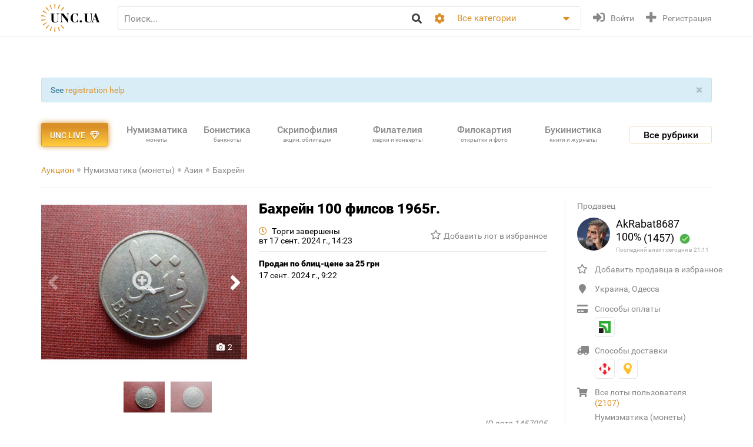

--- FILE ---
content_type: text/html; charset=utf-8
request_url: https://unc.ua/auction/bahreyn-100-filsov-1965g-1457905
body_size: 22525
content:
<!DOCTYPE html>
<html xmlns="http://www.w3.org/1999/xhtml" lang="ru">
<head>
    <meta charset="utf-8"/>


    <link hreflang="uk" rel="alternate" href="https://unc.ua/uk/auction/bahreyn-100-filsov-1965g-1457905" />
<link hreflang="en" rel="alternate" href="https://unc.ua/en/auction/bahreyn-100-filsov-1965g-1457905" />
<link rel="canonical" href="https://unc.ua/auction/bahreyn-100-filsov-1965g-1457905" />
<link rel="stylesheet" type="text/css" href="/assets/1a2c977b/css/app.min.css?v=20250315" />
<link rel="stylesheet" type="text/css" href="/assets/1a2c977b/css/style.css?v=20250315" />
<link rel="stylesheet" type="text/css" href="/assets/1a2c977b/css/live_search.css?v=20250315" />
<link rel="stylesheet" type="text/css" href="/assets/3b7d59a1/css/auth.css" />
<style type="text/css">
/*<![CDATA[*/
.header__search__inputbox::placeholder {
  color: #888888;
}
/*]]>*/
</style>
<script type="text/javascript" src="/assets/ffe7739f/JsTrans.min.js"></script>
<script type="text/javascript" src="/assets/c65c6dd0/dictionary-88b9d34de1.js"></script>
<script type="text/javascript">
/*<![CDATA[*/
Yii.translate.config.language="ru";

    csrfTokenName = 'token';
    csrfToken='QXhSfmVaQ01ycGVSS0JXQWl0UkdBTXhnVjF3THUyQ0VBtoar1YjcGQ0KNgr6kFSpaoD5-n7geHfrmQxdMWZdGw==';
    if (typeof console == 'undefined') var console = { log: function() {} };
    

/*]]>*/
</script>
<title>Бахрейн 100 филсов 1965г. купить на | Аукціон для колекціонерів UNC.UA UNC.UA</title>
    <meta name="description" content="Купить Бахрейн 100 филсов 1965г. на Аукціон для колекціонерів UNC.UA UNC.UA На главном украинском аукционе для коллекционеров UNC.UA вы можете купить и продать монеты стран Азии — Бахрейна.">
    <meta name="keywords" content="Бахрейн, Манама, филис, гурт, аверс, реверс, тираж, сертификат, банковский набор">
    <meta name="viewport" content="width=device-width, initial-scale=1">

    <meta property="og:title" content="Бахрейн 100 филсов 1965г. купить на | Аукціон для колекціонерів UNC.UA UNC.UA"/>

    
    <meta property="og:image" content="https://unc.ua/i2/1970/thumbs/large_bahreyn-100-filsov-1965g_4653787.JPG" />
<meta name="yandex-verification" content="ed3feae482d9995a" />


    <link rel="icon" href="/favicon.png" type="image/png" />
    <link rel="shortcut icon" href="/favicon.png" type="image/png" />
    <link rel="apple-touch-icon" href="/apple-touch-icon.png">
   
    <script type="text/javascript">
var ajaxAddFavoriteUrl = '/user/addFavorite';
var ajaxAddBlacklistUrl = '/user/user/addBlacklist';
var ajaxTrackCategoryUrl = '/auction/track_category';
var ajaxTrackOwnerUrl = '/auction/track_owner';
var ajaxReportUrl = '/auction/report';
var loginUrl = '/user/user/login';
</script>
<!-- Google Tag Manager -->
<script>(function(w,d,s,l,i){w[l]=w[l]||[];w[l].push({'gtm.start':
new Date().getTime(),event:'gtm.js'});var f=d.getElementsByTagName(s)[0],
j=d.createElement(s),dl=l!='dataLayer'?'&l='+l:'';j.async=true;j.src=
'https://www.googletagmanager.com/gtm.js?id='+i+dl;f.parentNode.insertBefore(j,f);
})(window,document,'script','dataLayer','GTM-KZTKHR2');</script>
<!-- End Google Tag Manager -->
<!-- Facebook Pixel Code -->
<script>
!function(f,b,e,v,n,t,s)
{if(f.fbq)return;n=f.fbq=function(){n.callMethod?
n.callMethod.apply(n,arguments):n.queue.push(arguments)};
if(!f._fbq)f._fbq=n;n.push=n;n.loaded=!0;n.version='2.0';
n.queue=[];t=b.createElement(e);t.async=!0;
t.src=v;s=b.getElementsByTagName(e)[0];
s.parentNode.insertBefore(t,s)}(window,document,'script',
'https://connect.facebook.net/en_US/fbevents.js');
 fbq('init', '433231193811743'); 
fbq('track', 'PageView');
</script>
<noscript>
 <img height="1" width="1" 
src="https://www.facebook.com/tr?id=433231193811743&ev=PageView
&noscript=1"/>
</noscript>
<!-- End Facebook Pixel Code -->
<script async src="https://pagead2.googlesyndication.com/pagead/js/adsbygoogle.js?client=ca-pub-8669459749273407"
     crossorigin="anonymous"></script></head>
<body class="page-lot">
<!-- Google Tag Manager (noscript) -->
<noscript><iframe src="https://www.googletagmanager.com/ns.html?id=GTM-KZTKHR2"
height="0" width="0" style="display:none;visibility:hidden"></iframe></noscript>
<!-- End Google Tag Manager (noscript) -->    

<div id="wrapper" class="wrapper" data-role="page">

    <header class="wrapper header">
    <div class="container">
        <div class="header__btns-menu">
            <div class="btn header__btn-menu-toggle"><i class="fas fa-bars"></i></div>
        </div>

        <div class="header__menu">
            <div class="btn header__btn-menu-toggle"><i class="fa fa-times"></i></div>

            <nav class="header__menu__list scrollbar">
                                            <a href="/pages/about"  class="header__menu__item">О нас</a>
                                            <a href="/pages/lot-promo-options"  class="header__menu__item">Реклама лотов</a>
                                            <a href="/pages/banerna-reklama-na-unc"  class="header__menu__item">Банерная реклама</a>
                                            <a href="/pages/otsenka-lota"  class="header__menu__item">Подать лот на оценку</a>
                                            <a href="/slovar"  class="header__menu__item">Словарь коллекционера</a>
                                            <a href="/pages/slet-kollekcionerov-kiev"  class="header__menu__item">Слет коллекционеров Киева</a>
                                                                <a href="/pages/faq"  class="header__menu__item">Часто задаваемые вопросы</a>
                                            <a href="/pages/sovety-pokupatelyam"  class="header__menu__item">Советы по безопасности сделок для покупателей</a>
                                            <a href="/pages/how-to-sell"  class="header__menu__item">Советы и правила для Продавцов</a>
                                            <a href="/pages/unc-live-pravila"  class="header__menu__item">Правила аукціонів UNC LIVE</a>
                                            <a href="/pages/rules"  class="header__menu__item">Пользовательское соглашение</a>
                                        <a href="/blog"  class="header__menu__item">Колонки коллекционеров</a>
                    <a href="/pochitat"  class="header__menu__item">Почитать</a>
            </nav>
        </div>

        <a href="/auction/unc-live" class="header__btn-premium btn btn-premium"><span>UNC live</span><i class="far fa-gem"></i></a>

        <a href="/" class="header__logo"><img src="/assets/1a2c977b/img/logo.svg" alt="Аукціон для колекціонерів UNC.UA UNC.UA" /></a>

        <div class="header__search">
            <form action="/auction" method="get" onsubmit="if($.trim($('[name=search]',$(this)).val()) == '') return false;">
        <div class="header__search__head">
        <input required type="search" class="header__search__inputbox" autocomplete="off" name="search" value="" placeholder="Поиск..." />
        <button class="btn header__search__btn-submit" type="submit"><i class="fa fa-search"></i></button>
    </div>

    <div class="header__search__more">
        <div class="header__search__options">
            <div class="header__search__options__btn-open"><i class="fa fa-cog"></i></div>
            <div class="header__search__options__list">
                <div class="header__search__options__block">
                    <div class="form-group">
                        <input value="or" class="iradio" id="search_options_word-1" type="radio" name="andor_type" />                        <label for="search_options_word-1">поиск любого слова из фразы</label>
                    </div>

                    <div class="form-group">
                        <input value="and" class="iradio" id="search_options_word-2" checked="checked" type="radio" name="andor_type" />                        <label for="search_options_word-2">поиск по фразе целиком</label>
                    </div>
                    <div class="form-group">
                        <input type="checkbox" name="truncation" class="icheckbox" value="true" id="search_options_truncation" checked>
                        <label for="search_options_truncation">частичное совпадение слов в тексте</label>
                    </div>
                </div>

                <div class="header__search__options__block">
                    <div class="form-group">
                        <input type="checkbox" name="search_content[]" class="icheckbox" value="name" id="search_options_name" checked>
                        <label for="search_options_name">поиск только по названию лота</label>
                    </div>

                    <div class="form-group">
                        <input type="checkbox" name="search_content[]" class="icheckbox" value="text" id="search_options_desc" >
                        <label for="search_options_desc">поиск по описанию лота</label>
                    </div>
                </div>
            </div>
        </div>
        <div class="header__search__categories">
            <div class="header__search__categories__current" title="Все категории">Все категории</div>
            <div class="header__search__categories__list scrollbar">
                <label class="is-current">
                    <input type="radio" name="cat" value="" checked="checked">
                    <span>Все категории</span>
                </label>
                                <label>
                    <input type="radio" name="cat"  value="2008">
                    <span>Нумизматика (монеты)</span>
                </label>
                                <label>
                    <input type="radio" name="cat"  value="2021">
                    <span>Бонистика (банкноты и боны)</span>
                </label>
                                <label>
                    <input type="radio" name="cat"  value="2022">
                    <span>Скрипофилия (акции, облигации)</span>
                </label>
                                <label>
                    <input type="radio" name="cat"  value="2024">
                    <span>Букинистика (книги, журналы)</span>
                </label>
                                <label>
                    <input type="radio" name="cat"  value="2023">
                    <span>Филокартия (открытки и фото)</span>
                </label>
                                <label>
                    <input type="radio" name="cat"  value="2020">
                    <span>Филателия (марки, конверты)</span>
                </label>
                                <label>
                    <input type="radio" name="cat"  value="2471">
                    <span>Старые документы</span>
                </label>
                                <label>
                    <input type="radio" name="cat"  value="2100">
                    <span>Искусство и антиквариат </span>
                </label>
                                <label>
                    <input type="radio" name="cat"  value="2025">
                    <span>Фалеристика (ордена, медали, значки)</span>
                </label>
                                <label>
                    <input type="radio" name="cat"  value="2485">
                    <span>Милитария</span>
                </label>
                                <label>
                    <input type="radio" name="cat"  value="3879">
                    <span>Античность и средневековье * </span>
                </label>
                                <label>
                    <input type="radio" name="cat"  value="2225">
                    <span>Другие коллекции</span>
                </label>
                                <hr>
                <label ><input  type="radio" name="cat" value="users"><span>Пользователи</span></label>
            </div>
        </div>
    </div>

    <div class="btn header__search__btn-close"><i class="fa fa-times"></i></div>
</form>        </div>

        <div class="btn header__search__btn-open"><i class="fa fa-search"></i></div>
        
                <div class="header__auth">
            <a href="#modal__login" class="header__auth__btn header__auth__btn-login js-modal_link-inline" title="Войти" onclick="ga('send', 'event', 'users', 'click', 'login')"><i class="fa fa-sign-in-alt"></i><span>Войти</span></a>
            <a href="#modal__registration" class="header__auth__btn header__auth__btn-registration js-modal_link-inline" title="Регистрация"><i class="fas fa-plus"></i><span>Регистрация</span></a>
        </div>
                
    </div>
</header>

    <div class="container catalog__flash">
    <div id="yw0"><div class="alert in alert-block fade alert-info"><a href="#" class="close" data-dismiss="alert">&times;</a>See <a href="/pages/registration-help">registration help</a></div></div></div>
    <section class="body">
    <div class="wrapper">
        <div class="container">
            
                <div class="lot__top">
                    <div class="menu_catalog">
    <div class="container">
        <div class="menu_catalog__container">
            <div class="menu_catalog__main">
                <a href="/auction/unc-live" class="btn btn-premium menu_catalog__btn-premium">
                    <span>UNC live</span>
                    <i class="far fa-gem"></i>
                </a>

                <nav class="menu_catalog__main__list">
                                                    <a href="/auctions/numizmatika-monety-2008" class="menu_catalog__main__item">
                                <div>Нумизматика </div>
                                                                    <span class="menu_catalog__main__item__subtitle"> монеты</span>
                                                            </a>
                                                    <a href="/auctions/bonistika-banknoti-i-bony-2021" class="menu_catalog__main__item">
                                <div>Бонистика </div>
                                                                    <span class="menu_catalog__main__item__subtitle"> банкноты</span>
                                                            </a>
                                                    <a href="/auctions/scripofiliya-akcii-obligacii-2022" class="menu_catalog__main__item">
                                <div>Скрипофилия </div>
                                                                    <span class="menu_catalog__main__item__subtitle"> акции, облигации</span>
                                                            </a>
                                                    <a href="/auctions/filateliya-marki-konverty-2020" class="menu_catalog__main__item">
                                <div>Филателия </div>
                                                                    <span class="menu_catalog__main__item__subtitle"> марки и конверты</span>
                                                            </a>
                                                    <a href="/auctions/filokartiya-otkrytki-2023" class="menu_catalog__main__item">
                                <div>Филокартия </div>
                                                                    <span class="menu_catalog__main__item__subtitle"> открытки и фото</span>
                                                            </a>
                                                    <a href="/auctions/bukinistika-knigi-zhurnaly-2024" class="menu_catalog__main__item">
                                <div>Букинистика </div>
                                                                    <span class="menu_catalog__main__item__subtitle"> книги и журналы</span>
                                                            </a>
                                                    <a href="/auctions/iskusstvo-i-antikvariat-2100" class="menu_catalog__main__item">
                                <div>Искусство </div>
                                                                    <span class="menu_catalog__main__item__subtitle"> и антиквариат</span>
                                                            </a>
                                                    <a href="javascript:void(0);" class="menu_catalog__main__item">
                                <div>Все<br><span class="small_t">рубрики</span></div>
                                                            </a>
                                        </nav>

                <div class="js-menu_catalog__btn menu_catalog__btn-open toggle-block">
                    <span>Все рубрики</span></div>
                <div class="js-menu_catalog__btn menu_catalog__btn-close btn-close-red toggle-block">
                    <span>Закрыть</span><i class="fa fa-times"></i></div>
            </div>


            <div class="menu_catalog__list">

                
                        <div class="menu_catalog__block">
                            <a href="/auctions/numizmatika-monety-2008" class="menu_catalog__block__head">
                                
                                <div>Нумизматика &nbsp;<b>(55724)</b></div>
                                <span class="menu_catalog__block__head__subtitle">монеты</span>
                            </a>
                            <div class="menu_catalog__block__list">
                                                                    <a href="/auctions/numizmatika-antichnye-i-srednevekovuye-monety-2040" class="menu_catalog__block__item">
                                        <span>Античные и средневековые монеты</span>
                                        <b> (255)</b>
                                    </a>
                                                                    <a href="/auctions/numizmatika-monety-ukrainy-2170" class="menu_catalog__block__item">
                                        <span>Монеты Украины</span>
                                        <b> (4470)</b>
                                    </a>
                                                                    <a href="/auctions/numizmatika-monety-rossiya-i-sssr-2789" class="menu_catalog__block__item">
                                        <span>Россия и СССР</span>
                                        <b> (9038)</b>
                                    </a>
                                                                    <a href="/auctions/numizmatika-monety-avstraliya-i-okeaniya-2188" class="menu_catalog__block__item">
                                        <span>Австралия и Океания</span>
                                        <b> (1199)</b>
                                    </a>
                                                                    <a href="/auctions/numizmatika-monety-aziya-2186" class="menu_catalog__block__item">
                                        <span>Азия</span>
                                        <b> (5423)</b>
                                    </a>
                                                                <div class="menu_catalog__block__list__more">
                                                                            <a href="/auctions/numizmatika-monety-afrika-2187" class="menu_catalog__block__item">
                                            <span>Африка</span>
                                            <b> (3406)</b>
                                        </a>
                                                                            <a href="/auctions/numizmatika-monety-evropa-2177" class="menu_catalog__block__item">
                                            <span>Европа</span>
                                            <b> (22069)</b>
                                        </a>
                                                                            <a href="/auctions/numizmatika-monety-severnaya-amerika-2180" class="menu_catalog__block__item">
                                            <span>Северная Америка</span>
                                            <b> (4263)</b>
                                        </a>
                                                                            <a href="/auctions/numizmatika-monety-yuzhnaya-amerika-2181" class="menu_catalog__block__item">
                                            <span>Южная Америка</span>
                                            <b> (1808)</b>
                                        </a>
                                                                            <a href="/auctions/numizmatika-bankovskie-slitki-3887" class="menu_catalog__block__item">
                                            <span>Банковские слитки</span>
                                            <b> (1)</b>
                                        </a>
                                                                            <a href="/auctions/zhetony-3785" class="menu_catalog__block__item">
                                            <span>Жетоны *</span>
                                            <b> (846)</b>
                                        </a>
                                                                            <a href="/auctions/numizmatika-monety-kollekcii-nabory-i-loty-2195" class="menu_catalog__block__item">
                                            <span>Коллекции, наборы и лоты</span>
                                            <b> (62)</b>
                                        </a>
                                                                            <a href="/auctions/kopii-3786" class="menu_catalog__block__item">
                                            <span>Копии *</span>
                                            <b> (1043)</b>
                                        </a>
                                                                            <a href="/auctions/nastolnye-medali-3784" class="menu_catalog__block__item">
                                            <span>Настольные медали *</span>
                                            <b> (619)</b>
                                        </a>
                                                                            <a href="/auctions/numizmatika-monety-spravochnaya-literatura-i-akcessuary-2196" class="menu_catalog__block__item">
                                            <span>Справочная литература и аксессуары</span>
                                            <b> (1111)</b>
                                        </a>
                                                                            <a href="/auctions/numizmatika-monety-drugoe-2197" class="menu_catalog__block__item">
                                            <span>Другое</span>
                                            <b> (111)</b>
                                        </a>
                                                                    </div>
                                <div class="menu_catalog__block__item__more">
                                    <span>Ещё</span>
                                    <i class="fa fa-caret-down"></i>
                                </div>
                            </div>
                        </div>
                    
                        <div class="menu_catalog__block">
                            <a href="/auctions/bonistika-banknoti-i-bony-2021" class="menu_catalog__block__head">
                                
                                <div>Бонистика &nbsp;<b>(22349)</b></div>
                                <span class="menu_catalog__block__head__subtitle">банкноты и боны</span>
                            </a>
                            <div class="menu_catalog__block__list">
                                                                    <a href="/auctions/denezhnye-znaki-3147" class="menu_catalog__block__item">
                                        <span>Денежные знаки </span>
                                        <b> (18480)</b>
                                    </a>
                                                                    <a href="/auctions/bonistika-ukraina-2220" class="menu_catalog__block__item">
                                        <span>Боны</span>
                                        <b> (2815)</b>
                                    </a>
                                                                    <a href="/auctions/bonistika-obrazcy-2575" class="menu_catalog__block__item">
                                        <span>Образцы</span>
                                        <b> (21)</b>
                                    </a>
                                                                    <a href="/auctions/bonistika-suvenirnye-banknoty-2510" class="menu_catalog__block__item">
                                        <span>Сувенирные банкноты</span>
                                        <b> (348)</b>
                                    </a>
                                                                    <a href="/auctions/bonistika-kollekcii-nabory-i-loty-2216" class="menu_catalog__block__item">
                                        <span>Коллекции, наборы и лоты</span>
                                        <b> (7)</b>
                                    </a>
                                                                <div class="menu_catalog__block__list__more">
                                                                            <a href="/auctions/kopii-i-3181" class="menu_catalog__block__item">
                                            <span>Копии и новоделы</span>
                                            <b> (246)</b>
                                        </a>
                                                                            <a href="/auctions/bonistika-spravochnaya-literatura-i-akcessuary-2217" class="menu_catalog__block__item">
                                            <span>Справочная литература и аксессуары</span>
                                            <b> (320)</b>
                                        </a>
                                                                            <a href="/auctions/bonistika-drugoe-2218" class="menu_catalog__block__item">
                                            <span>Другое</span>
                                            <b> (112)</b>
                                        </a>
                                                                    </div>
                                <div class="menu_catalog__block__item__more">
                                    <span>Ещё</span>
                                    <i class="fa fa-caret-down"></i>
                                </div>
                            </div>
                        </div>
                    
                        <div class="menu_catalog__block">
                            <a href="/auctions/scripofiliya-akcii-obligacii-2022" class="menu_catalog__block__head">
                                
                                <div>Скрипофилия &nbsp;<b>(2902)</b></div>
                                <span class="menu_catalog__block__head__subtitle">акции, облигации</span>
                            </a>
                            <div class="menu_catalog__block__list">
                                                                    <a href="/auctions/scripofiliya-akcii-i-obligacii-carskoi-rossii-2026" class="menu_catalog__block__item">
                                        <span>Акции, облигации Царской России</span>
                                        <b> (102)</b>
                                    </a>
                                                                    <a href="/auctions/scripofiliya-obligacii-sssr-2027" class="menu_catalog__block__item">
                                        <span>Облигации СССР</span>
                                        <b> (286)</b>
                                    </a>
                                                                    <a href="/auctions/scripofiliya-akcii-i-obligacii-ukrainy-2029" class="menu_catalog__block__item">
                                        <span>Акции и облигации Украины</span>
                                        <b> (157)</b>
                                    </a>
                                                                    <a href="/auctions/scripofiliya-inostrannie-akcii-i-obligacii-2030" class="menu_catalog__block__item">
                                        <span>Иностранные акции и облигации</span>
                                        <b> (149)</b>
                                    </a>
                                                                    <a href="/auctions/scripofiliya-strahovanie-polisy-svidetelstva-kvitancii-2038" class="menu_catalog__block__item">
                                        <span>Страхование (полисы, свидетельства, квитанции)</span>
                                        <b> (189)</b>
                                    </a>
                                                                <div class="menu_catalog__block__list__more">
                                                                            <a href="/auctions/scripofiliya-bankovskie-i-finansovye-dokumenty-2472" class="menu_catalog__block__item">
                                            <span>Банковские и финансовые документы</span>
                                            <b> (174)</b>
                                        </a>
                                                                            <a href="/auctions/scripofiliya-scheta-kvitancii-pisma-i-drugie-finansovye-dokumenty-2505" class="menu_catalog__block__item">
                                            <span>Счета, квитанции, письма </span>
                                            <b> (358)</b>
                                        </a>
                                                                            <a href="/auctions/vekselya-cheki-dolgovie-raspiski-2032" class="menu_catalog__block__item">
                                            <span>Векселя, чеки, расписки</span>
                                            <b> (152)</b>
                                        </a>
                                                                            <a href="/auctions/scripofiliya-lotereinie-bileti-2258" class="menu_catalog__block__item">
                                            <span>Лотерейные билеты</span>
                                            <b> (1230)</b>
                                        </a>
                                                                            <a href="/auctions/scripofiliya-obrazcy-2573" class="menu_catalog__block__item">
                                            <span>Образцы</span>
                                            <b> (0)</b>
                                        </a>
                                                                            <a href="/auctions/scripofiliya-kollekcii-2033" class="menu_catalog__block__item">
                                            <span>Коллекции</span>
                                            <b> (0)</b>
                                        </a>
                                                                            <a href="/auctions/skripofiliya-kupony-akciy-i-obligaciy-3481" class="menu_catalog__block__item">
                                            <span>Купоны акций и облигаций</span>
                                            <b> (77)</b>
                                        </a>
                                                                            <a href="/auctions/literatura-po-skripofilii-aksessuary-2034" class="menu_catalog__block__item">
                                            <span>Литература по скрипофилии, аксессуары</span>
                                            <b> (1)</b>
                                        </a>
                                                                            <a href="/auctions/scripofiliya-drugoe-2035" class="menu_catalog__block__item">
                                            <span>Другое</span>
                                            <b> (27)</b>
                                        </a>
                                                                    </div>
                                <div class="menu_catalog__block__item__more">
                                    <span>Ещё</span>
                                    <i class="fa fa-caret-down"></i>
                                </div>
                            </div>
                        </div>
                    
                        <div class="menu_catalog__block">
                            <a href="/auctions/bukinistika-knigi-zhurnaly-2024" class="menu_catalog__block__head">
                                
                                <div>Букинистика &nbsp;<b>(70027)</b></div>
                                <span class="menu_catalog__block__head__subtitle">книги, журналы</span>
                            </a>
                            <div class="menu_catalog__block__list">
                                                                    <a href="/auctions/bukinistika-antikvarnuye-izdaniya-do-1920-2294" class="menu_catalog__block__item">
                                        <span>Антикваные издания до 1920</span>
                                        <b> (3874)</b>
                                    </a>
                                                                    <a href="/auctions/bukinistika-izdaniya-s-1961-hudozhestvennaya-literatura-2396" class="menu_catalog__block__item">
                                        <span>Художественная литература</span>
                                        <b> (13271)</b>
                                    </a>
                                                                    <a href="/auctions/bukinistika-izdaniya-s-1961-detskaya-literatura-2397" class="menu_catalog__block__item">
                                        <span>Детская литература</span>
                                        <b> (6089)</b>
                                    </a>
                                                                    <a href="/auctions/bukinistika-biografii-vospominaniya-i-memuary-2378" class="menu_catalog__block__item">
                                        <span>Биографии, воспоминания и мемуары</span>
                                        <b> (1072)</b>
                                    </a>
                                                                    <a href="/auctions/bukinistika-kultura-i-iskusstvo-2398" class="menu_catalog__block__item">
                                        <span>Культура и искусство </span>
                                        <b> (4598)</b>
                                    </a>
                                                                <div class="menu_catalog__block__list__more">
                                                                            <a href="/auctions/folklor-3798" class="menu_catalog__block__item">
                                            <span>Фольклор *</span>
                                            <b> (135)</b>
                                        </a>
                                                                            <a href="/auctions/bukinistika-izdaniya-s-1961-muzyka-2399" class="menu_catalog__block__item">
                                            <span>Музыка, ноты</span>
                                            <b> (670)</b>
                                        </a>
                                                                            <a href="/auctions/etika-estetika-3261" class="menu_catalog__block__item">
                                            <span>Этика и эстетика</span>
                                            <b> (33)</b>
                                        </a>
                                                                            <a href="/auctions/bukinistika-izdaniya-s-1961-istoriya-2394" class="menu_catalog__block__item">
                                            <span>История</span>
                                            <b> (3897)</b>
                                        </a>
                                                                            <a href="/auctions/bukinistika-nauka-i-tehnika-2390" class="menu_catalog__block__item">
                                            <span>Научно-техническая литература</span>
                                            <b> (1077)</b>
                                        </a>
                                                                            <a href="/auctions/bukinistika-obshchestvennye-i-gumanitarnye-nauki-3087" class="menu_catalog__block__item">
                                            <span>Общественные и гуманитарные науки </span>
                                            <b> (476)</b>
                                        </a>
                                                                            <a href="/auctions/bukinistika-slovari-2392" class="menu_catalog__block__item">
                                            <span>Словари</span>
                                            <b> (285)</b>
                                        </a>
                                                                            <a href="/auctions/enciklopedii-3799" class="menu_catalog__block__item">
                                            <span>Энциклопедии </span>
                                            <b> (263)</b>
                                        </a>
                                                                            <a href="/auctions/bukinistika-knigi-zhurnaly-spravochniki-3572" class="menu_catalog__block__item">
                                            <span>Справочники</span>
                                            <b> (968)</b>
                                        </a>
                                                                            <a href="/auctions/starinnye-dokumenty-instrukcii-i-pravila-2232" class="menu_catalog__block__item">
                                            <span>Инструкции и правила</span>
                                            <b> (419)</b>
                                        </a>
                                                                            <a href="/auctions/uchebnye-posobiya-i-3269" class="menu_catalog__block__item">
                                            <span>Учебная литература</span>
                                            <b> (1764)</b>
                                        </a>
                                                                            <a href="/auctions/bukinistika-puteshestviya-i-putevoditeli-2393" class="menu_catalog__block__item">
                                            <span>Путешествия и путеводители </span>
                                            <b> (1093)</b>
                                        </a>
                                                                            <a href="/auctions/bukinistika-religiya-2400" class="menu_catalog__block__item">
                                            <span>Религия</span>
                                            <b> (240)</b>
                                        </a>
                                                                            <a href="/auctions/bukinistika-filosofiya-2538" class="menu_catalog__block__item">
                                            <span>Философия</span>
                                            <b> (204)</b>
                                        </a>
                                                                            <a href="/auctions/psihologiya-3789" class="menu_catalog__block__item">
                                            <span>Психология, самопознание </span>
                                            <b> (236)</b>
                                        </a>
                                                                            <a href="/auctions/publicystika-3807" class="menu_catalog__block__item">
                                            <span>Публицистика *</span>
                                            <b> (127)</b>
                                        </a>
                                                                            <a href="/auctions/bukinistika-izdaniya-s-1961-ezoterika-2565" class="menu_catalog__block__item">
                                            <span>Эзотерика</span>
                                            <b> (244)</b>
                                        </a>
                                                                            <a href="/auctions/bukinistika-izdaniya-s-1961-medicyna-2391" class="menu_catalog__block__item">
                                            <span>Медицина</span>
                                            <b> (1213)</b>
                                        </a>
                                                                            <a href="/auctions/sportivnaya-litertura-3787" class="menu_catalog__block__item">
                                            <span>Спортивная литертура *</span>
                                            <b> (519)</b>
                                        </a>
                                                                            <a href="/auctions/mir-dikoy-3803" class="menu_catalog__block__item">
                                            <span>Мир дикой природы </span>
                                            <b> (269)</b>
                                        </a>
                                                                            <a href="/auctions/bukinistika-dosug-i-hobbi-2395" class="menu_catalog__block__item">
                                            <span>Досуг и хобби</span>
                                            <b> (384)</b>
                                        </a>
                                                                            <a href="/auctions/kulinariya-3268" class="menu_catalog__block__item">
                                            <span>Кулинария</span>
                                            <b> (484)</b>
                                        </a>
                                                                            <a href="/auctions/rukodelie-3571" class="menu_catalog__block__item">
                                            <span>Рукоделие </span>
                                            <b> (307)</b>
                                        </a>
                                                                            <a href="/auctions/bukinistika-dom-i-interier-3257" class="menu_catalog__block__item">
                                            <span>Дом и интерьер</span>
                                            <b> (129)</b>
                                        </a>
                                                                            <a href="/auctions/selskoe-3788" class="menu_catalog__block__item">
                                            <span>Сельское хозяйство </span>
                                            <b> (333)</b>
                                        </a>
                                                                            <a href="/auctions/gazety-i-zhurnaly-2295" class="menu_catalog__block__item">
                                            <span>Газеты и журналы</span>
                                            <b> (4894)</b>
                                        </a>
                                                                            <a href="/auctions/bukinistika-gravury-i-litografii-2512" class="menu_catalog__block__item">
                                            <span>Гравюры и литографии</span>
                                            <b> (6372)</b>
                                        </a>
                                                                            <a href="/auctions/bukinistika-karty-plany-2382" class="menu_catalog__block__item">
                                            <span>Карты и планы</span>
                                            <b> (1534)</b>
                                        </a>
                                                                            <a href="/auctions/bukinistika-afishi-i-plakaty-2513" class="menu_catalog__block__item">
                                            <span>Афиши и плакаты</span>
                                            <b> (9308)</b>
                                        </a>
                                                                            <a href="/auctions/bukinistika-ekslibrisy-2381" class="menu_catalog__block__item">
                                            <span>Экслибрисы</span>
                                            <b> (223)</b>
                                        </a>
                                                                            <a href="/auctions/miniatyurnye-3896" class="menu_catalog__block__item">
                                            <span>Миниатюрные книжки</span>
                                            <b> (73)</b>
                                        </a>
                                                                            <a href="/auctions/rukopisi-i-avtografi-3797" class="menu_catalog__block__item">
                                            <span>Рукописи и автографы *</span>
                                            <b> (185)</b>
                                        </a>
                                                                            <a href="/auctions/bukinistika-biblioteki-i-sobraniya-2315" class="menu_catalog__block__item">
                                            <span>Библиотеки и собрания</span>
                                            <b> (5)</b>
                                        </a>
                                                                            <a href="/auctions/bukinistika-izdaniya-s-1961-knigi-na-inostrannom-2401" class="menu_catalog__block__item">
                                            <span>Издания на иностранных языках</span>
                                            <b> (674)</b>
                                        </a>
                                                                            <a href="/auctions/bukinistika-drugoe-3088" class="menu_catalog__block__item">
                                            <span>Другое</span>
                                            <b> (2086)</b>
                                        </a>
                                                                    </div>
                                <div class="menu_catalog__block__item__more">
                                    <span>Ещё</span>
                                    <i class="fa fa-caret-down"></i>
                                </div>
                            </div>
                        </div>
                    
                        <div class="menu_catalog__block">
                            <a href="/auctions/filokartiya-otkrytki-2023" class="menu_catalog__block__head">
                                
                                <div>Филокартия &nbsp;<b>(170194)</b></div>
                                <span class="menu_catalog__block__head__subtitle">открытки и фото</span>
                            </a>
                            <div class="menu_catalog__block__list">
                                                                    <a href="/auctions/goroda-3671" class="menu_catalog__block__item">
                                        <span>Города</span>
                                        <b> (46748)</b>
                                    </a>
                                                                    <a href="/auctions/filokartiya-otkrytki-temy-2577" class="menu_catalog__block__item">
                                        <span>Открытки по темам</span>
                                        <b> (60771)</b>
                                    </a>
                                                                    <a href="/auctions/filokartiya-otkrytki-foto-2349" class="menu_catalog__block__item">
                                        <span>Фотографии</span>
                                        <b> (52646)</b>
                                    </a>
                                                                    <a href="/auctions/filokartiya-otkrytki-sbornye-loty-i-kollekcii-2561" class="menu_catalog__block__item">
                                        <span>Сборные лоты и коллекции </span>
                                        <b> (77)</b>
                                    </a>
                                                                    <a href="/auctions/filokartiya-otkrytki-albomy-i-nabory-2861" class="menu_catalog__block__item">
                                        <span>Альбомы и наборы</span>
                                        <b> (480)</b>
                                    </a>
                                                                <div class="menu_catalog__block__list__more">
                                                                            <a href="/auctions/filokartiya-otkrytki-foto-kopii-i-novodely-2386" class="menu_catalog__block__item">
                                            <span>Копии и новоделы</span>
                                            <b> (49)</b>
                                        </a>
                                                                            <a href="/auctions/filokartiya-otkrytki-literatura-i-akcessuary-2062" class="menu_catalog__block__item">
                                            <span>Литература и аксессуары</span>
                                            <b> (214)</b>
                                        </a>
                                                                            <a href="/auctions/drugie-2874" class="menu_catalog__block__item">
                                            <span>Другие</span>
                                            <b> (9209)</b>
                                        </a>
                                                                    </div>
                                <div class="menu_catalog__block__item__more">
                                    <span>Ещё</span>
                                    <i class="fa fa-caret-down"></i>
                                </div>
                            </div>
                        </div>
                    
                        <div class="menu_catalog__block">
                            <a href="/auctions/filateliya-marki-konverty-2020" class="menu_catalog__block__head">
                                
                                <div>Филателия &nbsp;<b>(113859)</b></div>
                                <span class="menu_catalog__block__head__subtitle">марки, конверты</span>
                            </a>
                            <div class="menu_catalog__block__list">
                                                                    <a href="/auctions/filateliya-marki-konverty-ukraina-2404" class="menu_catalog__block__item">
                                        <span>Украина</span>
                                        <b> (7312)</b>
                                    </a>
                                                                    <a href="/auctions/filateliya-marki-konverty-rossiya-i-sssr-2410" class="menu_catalog__block__item">
                                        <span>Россия и СССР</span>
                                        <b> (42391)</b>
                                    </a>
                                                                    <a href="/auctions/filateliya-marki-konverty-avstraliya-i-okeaniya-2875" class="menu_catalog__block__item">
                                        <span>Австралия и Океания</span>
                                        <b> (950)</b>
                                    </a>
                                                                    <a href="/auctions/filateliya-marki-konverty-aziya-2876" class="menu_catalog__block__item">
                                        <span>Азия</span>
                                        <b> (5767)</b>
                                    </a>
                                                                    <a href="/auctions/filateliya-marki-konverty-amerika-2879" class="menu_catalog__block__item">
                                        <span>Америка</span>
                                        <b> (5304)</b>
                                    </a>
                                                                <div class="menu_catalog__block__list__more">
                                                                            <a href="/auctions/filateliya-marki-konverty-afrika-2877" class="menu_catalog__block__item">
                                            <span>Африка</span>
                                            <b> (5122)</b>
                                        </a>
                                                                            <a href="/auctions/filateliya-marki-konverty-evropa-2878" class="menu_catalog__block__item">
                                            <span>Европа</span>
                                            <b> (28146)</b>
                                        </a>
                                                                            <a href="/auctions/marki-3712" class="menu_catalog__block__item">
                                            <span>Марки ООН </span>
                                            <b> (161)</b>
                                        </a>
                                                                            <a href="/auctions/celye-i-celnye-filatelisticheskie-3916" class="menu_catalog__block__item">
                                            <span>Целые и цельные филателистические материалы</span>
                                            <b> (8)</b>
                                        </a>
                                                                            <a href="/auctions/kollekcii-i-loty-3140" class="menu_catalog__block__item">
                                            <span>Коллекции и лоты</span>
                                            <b> (13190)</b>
                                        </a>
                                                                            <a href="/auctions/kopii-marok-3804" class="menu_catalog__block__item">
                                            <span>Копии марок *</span>
                                            <b> (49)</b>
                                        </a>
                                                                            <a href="/auctions/filateliya-marki-konverty-spravochnaya-literatura-i-akcessuary-2424" class="menu_catalog__block__item">
                                            <span>Справочная литература и аксессуары</span>
                                            <b> (1306)</b>
                                        </a>
                                                                            <a href="/auctions/filateliya-marki-konverty-drugoe-2823" class="menu_catalog__block__item">
                                            <span>Другое</span>
                                            <b> (4153)</b>
                                        </a>
                                                                    </div>
                                <div class="menu_catalog__block__item__more">
                                    <span>Ещё</span>
                                    <i class="fa fa-caret-down"></i>
                                </div>
                            </div>
                        </div>
                    
                        <div class="menu_catalog__block">
                            <a href="/auctions/starinnye-dokumenty-2471" class="menu_catalog__block__head">
                                
                                <div>Старые документы&nbsp;<b>(11344)</b></div>
                                <span class="menu_catalog__block__head__subtitle"></span>
                            </a>
                            <div class="menu_catalog__block__list">
                                                                    <a href="/auctions/starinnye-dokumenty-apteka-recepty-2846" class="menu_catalog__block__item">
                                        <span>Аптека, рецепты </span>
                                        <b> (65)</b>
                                    </a>
                                                                    <a href="/auctions/starinnye-dokumenty-attestaty-svidetelstva-diplomy-tabelya-2473" class="menu_catalog__block__item">
                                        <span>Аттестаты, свидетельства, дипломы, табеля</span>
                                        <b> (1056)</b>
                                    </a>
                                                                    <a href="/auctions/starinnye-dokumenty-arhivy-i-3188" class="menu_catalog__block__item">
                                        <span>Архивы и коллекции</span>
                                        <b> (23)</b>
                                    </a>
                                                                    <a href="/auctions/starinnye-dokumenty-blanki-2868" class="menu_catalog__block__item">
                                        <span>Бланки </span>
                                        <b> (627)</b>
                                    </a>
                                                                    <a href="/auctions/starinnye-dokumenty-gramota-diplom-nagrazhdeniye-2574" class="menu_catalog__block__item">
                                        <span>Грамоты, дипломы, награждения</span>
                                        <b> (1260)</b>
                                    </a>
                                                                <div class="menu_catalog__block__list__more">
                                                                            <a href="/auctions/starinnye-dokumenty-zhurnaly-spiski-dnevniki-3656" class="menu_catalog__block__item">
                                            <span>Журналы, списки, дневники </span>
                                            <b> (46)</b>
                                        </a>
                                                                            <a href="/auctions/starinnye-dokumenty-izveshcheniya-povestki-uvedomleniya-3646" class="menu_catalog__block__item">
                                            <span>Извещения, повестки, уведомления </span>
                                            <b> (62)</b>
                                        </a>
                                                                            <a href="/auctions/starinnye-dokumenty-istoricheskie-dokumenty-2867" class="menu_catalog__block__item">
                                            <span>Исторические документы</span>
                                            <b> (368)</b>
                                        </a>
                                                                            <a href="/auctions/starinnye-dokumenty-lichnye-dela-i-harakteristiki-3664" class="menu_catalog__block__item">
                                            <span>Личные дела и характеристики </span>
                                            <b> (56)</b>
                                        </a>
                                                                            <a href="/auctions/starinnye-dokumenty-notariat-i-sudoproizvodstvo-2839" class="menu_catalog__block__item">
                                            <span>Нотариат и судопроизводство</span>
                                            <b> (127)</b>
                                        </a>
                                                                            <a href="/auctions/starinnye-dokumenty-papki-dlya-dokumentov-2847" class="menu_catalog__block__item">
                                            <span>Папки для документов</span>
                                            <b> (137)</b>
                                        </a>
                                                                            <a href="/auctions/starinnye-dokumenty-patenty-avtorskie-svidetelstva-3657" class="menu_catalog__block__item">
                                            <span>Патенты, авторские свидетельства </span>
                                            <b> (43)</b>
                                        </a>
                                                                            <a href="/auctions/starinnye-dokumenty-pisma-i-telegrammy-2838" class="menu_catalog__block__item">
                                            <span>Письма и телеграммы </span>
                                            <b> (737)</b>
                                        </a>
                                                                            <a href="/auctions/starinnye-dokumenty-prikazy-i-rasporyazheniya-2475" class="menu_catalog__block__item">
                                            <span>Приказы и распоряжения </span>
                                            <b> (92)</b>
                                        </a>
                                                                            <a href="/auctions/starinnye-dokumenty-putevki-i-sanatornye-knizhki-3655" class="menu_catalog__block__item">
                                            <span>Путевки и санаторные книжки </span>
                                            <b> (37)</b>
                                        </a>
                                                                            <a href="/auctions/starynnye-dokumenty-spravki-i-vypiski-2848" class="menu_catalog__block__item">
                                            <span>Справки и выписки </span>
                                            <b> (417)</b>
                                        </a>
                                                                            <a href="/auctions/starinnye-dokumenty-udostovereniya-2474" class="menu_catalog__block__item">
                                            <span>Удостоверения</span>
                                            <b> (2236)</b>
                                        </a>
                                                                            <a href="/auctions/starinnye-dokumenty-ustavy-i-dogovory-2036" class="menu_catalog__block__item">
                                            <span>Уставы и договоры</span>
                                            <b> (63)</b>
                                        </a>
                                                                            <a href="/auctions/starinnye-dokumenty-drugoe-2476" class="menu_catalog__block__item">
                                            <span>Другое</span>
                                            <b> (3892)</b>
                                        </a>
                                                                    </div>
                                <div class="menu_catalog__block__item__more">
                                    <span>Ещё</span>
                                    <i class="fa fa-caret-down"></i>
                                </div>
                            </div>
                        </div>
                    
                        <div class="menu_catalog__block">
                            <a href="/auctions/iskusstvo-i-antikvariat-2100" class="menu_catalog__block__head">
                                
                                <div>Искусство и антиквариат&nbsp;<b>(11487)</b></div>
                                <span class="menu_catalog__block__head__subtitle"></span>
                            </a>
                            <div class="menu_catalog__block__list">
                                                                    <a href="/auctions/kartiny-3229" class="menu_catalog__block__item">
                                        <span>Картины</span>
                                        <b> (5031)</b>
                                    </a>
                                                                    <a href="/auctions/iskusstvo-i-antikvariat-skulptura-farfor-bronza-2115" class="menu_catalog__block__item">
                                        <span>Скульптура (фарфор, бронза)</span>
                                        <b> (2104)</b>
                                    </a>
                                                                    <a href="/auctions/vazy-kubki-3122" class="menu_catalog__block__item">
                                        <span>Вазы, кубки</span>
                                        <b> (792)</b>
                                    </a>
                                                                    <a href="/auctions/vera-i-religii-3146" class="menu_catalog__block__item">
                                        <span>Вера и религии </span>
                                        <b> (311)</b>
                                    </a>
                                                                    <a href="/auctions/iskusstvo-i-antikvariat-kovannye-izdeliya-2483" class="menu_catalog__block__item">
                                        <span>Кованые изделия</span>
                                        <b> (14)</b>
                                    </a>
                                                                <div class="menu_catalog__block__list__more">
                                                                            <a href="/auctions/iskusstvo-i-antikvariat-kovry-gobeleny-2150" class="menu_catalog__block__item">
                                            <span>Ковры, гобелены</span>
                                            <b> (37)</b>
                                        </a>
                                                                            <a href="/auctions/iskusstvo-i-antikvariat-korobochki-shkatulki-2113" class="menu_catalog__block__item">
                                            <span>Коробочки, шкатулки</span>
                                            <b> (241)</b>
                                        </a>
                                                                            <a href="/auctions/iskusstvo-i-antikvariat-mebel-2126" class="menu_catalog__block__item">
                                            <span>Мебель</span>
                                            <b> (271)</b>
                                        </a>
                                                                            <a href="/auctions/iskusstvo-i-antikvariat-muzykalnye-instrumenty-2277" class="menu_catalog__block__item">
                                            <span>Музыкальные инструменты</span>
                                            <b> (161)</b>
                                        </a>
                                                                            <a href="/auctions/iskusstvo-i-antikvariat-pismennye-prinadlezhnosti-2114" class="menu_catalog__block__item">
                                            <span>Письменные принадлежности</span>
                                            <b> (246)</b>
                                        </a>
                                                                            <a href="/auctions/iskusstvo-i-antikvariat-podsvechniki-svetilniki-2118" class="menu_catalog__block__item">
                                            <span>Подсвечники, светильники</span>
                                            <b> (520)</b>
                                        </a>
                                                                            <a href="/auctions/iskusstvo-i-antikvariat-predmety-interyera-2127" class="menu_catalog__block__item">
                                            <span>Предметы интерьера</span>
                                            <b> (498)</b>
                                        </a>
                                                                            <a href="/auctions/iskusstvo-i-antikvariat-serebro-i-kuchonnaya-utvar-samovary-chayniki-2107" class="menu_catalog__block__item">
                                            <span>Самовары, бульотки</span>
                                            <b> (375)</b>
                                        </a>
                                                                            <a href="/auctions/iskusstvo-i-antikvariat-serebro-i-kuchonnaya-utvar-2101" class="menu_catalog__block__item">
                                            <span>Столовое серебро</span>
                                            <b> (217)</b>
                                        </a>
                                                                            <a href="/auctions/spravochnaya-3183" class="menu_catalog__block__item">
                                            <span>Справочная литература</span>
                                            <b> (69)</b>
                                        </a>
                                                                            <a href="/auctions/iskusstvo-i-antikvariat-drugoe-2129" class="menu_catalog__block__item">
                                            <span>Другое</span>
                                            <b> (600)</b>
                                        </a>
                                                                    </div>
                                <div class="menu_catalog__block__item__more">
                                    <span>Ещё</span>
                                    <i class="fa fa-caret-down"></i>
                                </div>
                            </div>
                        </div>
                    
                        <div class="menu_catalog__block">
                            <a href="/auctions/faleristika-ordena-medali-znachki-2025" class="menu_catalog__block__head">
                                
                                <div>Фалеристика &nbsp;<b>(54211)</b></div>
                                <span class="menu_catalog__block__head__subtitle">ордена, медали, значки</span>
                            </a>
                            <div class="menu_catalog__block__list">
                                                                    <a href="/auctions/faleristika-carskaya-rossiya-i-rsfsr-do-2426" class="menu_catalog__block__item">
                                        <span>Царская Россия и РСФСР до 1923</span>
                                        <b> (58)</b>
                                    </a>
                                                                    <a href="/auctions/faleristika-ordena-medali-sssr-1924-1991-2430" class="menu_catalog__block__item">
                                        <span>СССР 1924-1991</span>
                                        <b> (6279)</b>
                                    </a>
                                                                    <a href="/auctions/faleristika-znachki-2445" class="menu_catalog__block__item">
                                        <span>Значки </span>
                                        <b> (44859)</b>
                                    </a>
                                                                    <a href="/auctions/faleristika-ordena-medali-ukrainy-2453" class="menu_catalog__block__item">
                                        <span>Украина</span>
                                        <b> (783)</b>
                                    </a>
                                                                    <a href="/auctions/faleristika-germaniya-do-1945-2457" class="menu_catalog__block__item">
                                        <span>Германия до 1945</span>
                                        <b> (87)</b>
                                    </a>
                                                                <div class="menu_catalog__block__list__more">
                                                                            <a href="/auctions/faleristika-germaniya-posle-1945-2458" class="menu_catalog__block__item">
                                            <span>Германия после 1945</span>
                                            <b> (38)</b>
                                        </a>
                                                                            <a href="/auctions/faleristika-avstro-vengerskaya-imperiya-2459" class="menu_catalog__block__item">
                                            <span>Австро-Венгерская империя </span>
                                            <b> (14)</b>
                                        </a>
                                                                            <a href="/auctions/faleristika-polsha-2460" class="menu_catalog__block__item">
                                            <span>Польша</span>
                                            <b> (36)</b>
                                        </a>
                                                                            <a href="/auctions/faleristika-mongoliya-kitay-vetnam-koreya-2461" class="menu_catalog__block__item">
                                            <span>Монголия, Китай, Вьетнам, Корея</span>
                                            <b> (10)</b>
                                        </a>
                                                                            <a href="/auctions/faleristika-yaponiya-i-manchzhou-2462" class="menu_catalog__block__item">
                                            <span>Япония и Маньчжоу Го</span>
                                            <b> (24)</b>
                                        </a>
                                                                            <a href="/auctions/faleristika-ordena-medali-strany-mira-do-1945-2463" class="menu_catalog__block__item">
                                            <span>Страны мира до 1945</span>
                                            <b> (17)</b>
                                        </a>
                                                                            <a href="/auctions/strany-mira-posle-3184" class="menu_catalog__block__item">
                                            <span>Страны мира после 1945</span>
                                            <b> (233)</b>
                                        </a>
                                                                            <a href="/auctions/sluzhebnye-i-pamyatnye-znaki-posle-1991-3885" class="menu_catalog__block__item">
                                            <span>Служебные и памятные знаки после 1991 года</span>
                                            <b> (14)</b>
                                        </a>
                                                                            <a href="/auctions/faleristika-sportivnye-medali-3666" class="menu_catalog__block__item">
                                            <span>Спортивные медали </span>
                                            <b> (243)</b>
                                        </a>
                                                                            <a href="/auctions/zhetony-dlya-3636" class="menu_catalog__block__item">
                                            <span>Жетоны для ношения </span>
                                            <b> (55)</b>
                                        </a>
                                                                            <a href="/auctions/faleristika-dokumenty-k-znakam-i-nagradam-2470" class="menu_catalog__block__item">
                                            <span>Документы к знакам и наградам</span>
                                            <b> (443)</b>
                                        </a>
                                                                            <a href="/auctions/faleristika-kollekcii-i-sbornye-loty-2466" class="menu_catalog__block__item">
                                            <span>Коллекции и сборные лоты</span>
                                            <b> (7)</b>
                                        </a>
                                                                            <a href="/auctions/faleristika-ordena-medali-kopii-2511" class="menu_catalog__block__item">
                                            <span>Копии </span>
                                            <b> (324)</b>
                                        </a>
                                                                            <a href="/auctions/kolodki-planki-i-3274" class="menu_catalog__block__item">
                                            <span>Колодки, планки и детали </span>
                                            <b> (22)</b>
                                        </a>
                                                                            <a href="/auctions/lenty-k-3273" class="menu_catalog__block__item">
                                            <span>Ленты к наградам </span>
                                            <b> (15)</b>
                                        </a>
                                                                            <a href="/auctions/faleristika-ordena-medali-spravochnaya-literatura-i-aksessuary-2467" class="menu_catalog__block__item">
                                            <span>Справочная литература и аксессуары</span>
                                            <b> (253)</b>
                                        </a>
                                                                            <a href="/auctions/faleristika-ordena-medali-drugoe-2468" class="menu_catalog__block__item">
                                            <span>Другое</span>
                                            <b> (397)</b>
                                        </a>
                                                                    </div>
                                <div class="menu_catalog__block__item__more">
                                    <span>Ещё</span>
                                    <i class="fa fa-caret-down"></i>
                                </div>
                            </div>
                        </div>
                    
                        <div class="menu_catalog__block">
                            <a href="/auctions/militariya-2485" class="menu_catalog__block__head">
                                
                                <div>Милитария&nbsp;<b>(12531)</b></div>
                                <span class="menu_catalog__block__head__subtitle"></span>
                            </a>
                            <div class="menu_catalog__block__list">
                                                                    <a href="/auctions/militariya-amuniciya-i-snaryazhenie-3662" class="menu_catalog__block__item">
                                        <span>Амуниция и снаряжение </span>
                                        <b> (280)</b>
                                    </a>
                                                                    <a href="/auctions/militariya-golovnye-ubory-3663" class="menu_catalog__block__item">
                                        <span>Головные уборы </span>
                                        <b> (85)</b>
                                    </a>
                                                                    <a href="/auctions/militariya-forma-2486" class="menu_catalog__block__item">
                                        <span>Форма </span>
                                        <b> (254)</b>
                                    </a>
                                                                    <a href="/auctions/militariya-kokardy-2487" class="menu_catalog__block__item">
                                        <span>Кокарды</span>
                                        <b> (110)</b>
                                    </a>
                                                                    <a href="/auctions/kollekcionnoe-3783" class="menu_catalog__block__item">
                                        <span>Коллекционное оружие </span>
                                        <b> (80)</b>
                                    </a>
                                                                <div class="menu_catalog__block__list__more">
                                                                            <a href="/auctions/militariya-nashivki-shevrony-2488" class="menu_catalog__block__item">
                                            <span>Нашивки, шевроны</span>
                                            <b> (9487)</b>
                                        </a>
                                                                            <a href="/auctions/nozhi-ohotnichi-skladnye-i-3777" class="menu_catalog__block__item">
                                            <span>Ножи охотничьи, складные и др.</span>
                                            <b> (199)</b>
                                        </a>
                                                                            <a href="/auctions/pogony-i-3190" class="menu_catalog__block__item">
                                            <span>Погоны и петлицы</span>
                                            <b> (630)</b>
                                        </a>
                                                                            <a href="/auctions/militariya-pogonnye-i-petlichnye-znaki-3661" class="menu_catalog__block__item">
                                            <span>Погонные и петличные знаки </span>
                                            <b> (71)</b>
                                        </a>
                                                                            <a href="/auctions/predmety-voennoy-3192" class="menu_catalog__block__item">
                                            <span>Предметы военной истории</span>
                                            <b> (220)</b>
                                        </a>
                                                                            <a href="/auctions/militariya-3187" class="menu_catalog__block__item">
                                            <span>Пуговицы</span>
                                            <b> (621)</b>
                                        </a>
                                                                            <a href="/auctions/literatura-po-3191" class="menu_catalog__block__item">
                                            <span>Литература по милитарии</span>
                                            <b> (385)</b>
                                        </a>
                                                                            <a href="/auctions/militariya-drugoe-krome-oruzhiya-2490" class="menu_catalog__block__item">
                                            <span>Другое (кроме оружия)</span>
                                            <b> (109)</b>
                                        </a>
                                                                    </div>
                                <div class="menu_catalog__block__item__more">
                                    <span>Ещё</span>
                                    <i class="fa fa-caret-down"></i>
                                </div>
                            </div>
                        </div>
                    
                        <div class="menu_catalog__block">
                            <a href="/auctions/antichnost-i-srednevekovie-3879" class="menu_catalog__block__head">
                                
                                <div>Античность и средневековье *&nbsp;<b>(64)</b></div>
                                <span class="menu_catalog__block__head__subtitle"></span>
                            </a>
                            <div class="menu_catalog__block__list">
                                                                    <a href="/auctions/antichnoe-i-srednevekovoe-oruzhie-i-orudiya-truda-3880" class="menu_catalog__block__item">
                                        <span>Античное и Средневековое Оружие, и Орудия труда *</span>
                                        <b> (18)</b>
                                    </a>
                                                                    <a href="/auctions/antichnye-i-srednevekovye-ukrasheniya-kolca-perstni-fibuly-3881" class="menu_catalog__block__item">
                                        <span>Античные и Средневековые Украшения (кольца, перстни, фибулы...) *</span>
                                        <b> (24)</b>
                                    </a>
                                                                    <a href="/auctions/hristianskaya-kultovaya-metalloplastika-srednevekoviya-3238" class="menu_catalog__block__item">
                                        <span>Христианская Культовая металлопластика Средневековья</span>
                                        <b> (4)</b>
                                    </a>
                                                                    <a href="/auctions/antichnaya-i-srednevekovaya-keramika-i-steklo-3882" class="menu_catalog__block__item">
                                        <span>Античная и Средневековая Керамика и Стекло *</span>
                                        <b> (2)</b>
                                    </a>
                                                                    <a href="/auctions/drugie-antichnye-i-srednevekovye-predmety-3883" class="menu_catalog__block__item">
                                        <span>Другие Античные и Средневековые предметы *</span>
                                        <b> (16)</b>
                                    </a>
                                                                <div class="menu_catalog__block__list__more">
                                                                    </div>
                                <div class="menu_catalog__block__item__more">
                                    <span>Ещё</span>
                                    <i class="fa fa-caret-down"></i>
                                </div>
                            </div>
                        </div>
                    
                        <div class="menu_catalog__block">
                            <a href="/auctions/drugie-kollekcii-2225" class="menu_catalog__block__head">
                                
                                <div>Другие коллекции&nbsp;<b>(66837)</b></div>
                                <span class="menu_catalog__block__head__subtitle"></span>
                            </a>
                            <div class="menu_catalog__block__list">
                                                                    <a href="/auctions/domashnyaya-3780" class="menu_catalog__block__item">
                                        <span>Домашняя утварь </span>
                                        <b> (6277)</b>
                                    </a>
                                                                    <a href="/auctions/eda-i-napitki-3154" class="menu_catalog__block__item">
                                        <span>Еда и напитки</span>
                                        <b> (15006)</b>
                                    </a>
                                                                    <a href="/auctions/igry-i-igrushki-2259" class="menu_catalog__block__item">
                                        <span>Игры и игрушки</span>
                                        <b> (3515)</b>
                                    </a>
                                                                    <a href="/auctions/igry-i-igrushki-masshtabnye-modeli-2263" class="menu_catalog__block__item">
                                        <span>Масштабные модели</span>
                                        <b> (1106)</b>
                                    </a>
                                                                    <a href="/auctions/reklama-listovki-3161" class="menu_catalog__block__item">
                                        <span>Реклама</span>
                                        <b> (1537)</b>
                                    </a>
                                                                <div class="menu_catalog__block__list__more">
                                                                            <a href="/auctions/sport-3110" class="menu_catalog__block__item">
                                            <span>Спорт</span>
                                            <b> (2994)</b>
                                        </a>
                                                                            <a href="/auctions/ohota-i-3897" class="menu_catalog__block__item">
                                            <span>Охота и рыбалка</span>
                                            <b> (2517)</b>
                                        </a>
                                                                            <a href="/auctions/turizm-i-3898" class="menu_catalog__block__item">
                                            <span>Туризм и отдых</span>
                                            <b> (248)</b>
                                        </a>
                                                                            <a href="/auctions/teatr-muzyka-3168" class="menu_catalog__block__item">
                                            <span>Театр, музыка, кино </span>
                                            <b> (169)</b>
                                        </a>
                                                                            <a href="/auctions/tabak-i-3098" class="menu_catalog__block__item">
                                            <span>Табак и аксессуары</span>
                                            <b> (727)</b>
                                        </a>
                                                                            <a href="/auctions/filumeniya-spichki-2254" class="menu_catalog__block__item">
                                            <span>Филумения (спички)</span>
                                            <b> (345)</b>
                                        </a>
                                                                            <a href="/auctions/bilety-talony-abonementy-2257" class="menu_catalog__block__item">
                                            <span>Билеты, талоны, абонементы</span>
                                            <b> (3841)</b>
                                        </a>
                                                                            <a href="/auctions/kalendaristika-2236" class="menu_catalog__block__item">
                                            <span>Календаристика</span>
                                            <b> (6847)</b>
                                        </a>
                                                                            <a href="/auctions/drugie-kollekcii-kartochki-2235" class="menu_catalog__block__item">
                                            <span>Карточки</span>
                                            <b> (1257)</b>
                                        </a>
                                                                            <a href="/auctions/kancelyariya-3625" class="menu_catalog__block__item">
                                            <span>Канцелярия </span>
                                            <b> (354)</b>
                                        </a>
                                                                            <a href="/auctions/iskusstvo-i-antikvariat-chasy-3095" class="menu_catalog__block__item">
                                            <span>Часы </span>
                                            <b> (1521)</b>
                                        </a>
                                                                            <a href="/auctions/iskusstvo-i-antikvariat-yuvelirnye-ukrasheniya-2155" class="menu_catalog__block__item">
                                            <span>Ювелирные украшения</span>
                                            <b> (3852)</b>
                                        </a>
                                                                            <a href="/auctions/vinagnaya-odezhda-i-galantereya-2149" class="menu_catalog__block__item">
                                            <span>Одежда и галантерея</span>
                                            <b> (1113)</b>
                                        </a>
                                                                            <a href="/auctions/parikmaherskie-instrumenty-3104" class="menu_catalog__block__item">
                                            <span>Цирюльня</span>
                                            <b> (299)</b>
                                        </a>
                                                                            <a href="/auctions/flagi-i-3156" class="menu_catalog__block__item">
                                            <span>Флаги и вымпела</span>
                                            <b> (250)</b>
                                        </a>
                                                                            <a href="/auctions/kamni-i-mineraly-2270" class="menu_catalog__block__item">
                                            <span>Камни и минералы</span>
                                            <b> (115)</b>
                                        </a>
                                                                            <a href="/auctions/starinnye-3884" class="menu_catalog__block__item">
                                            <span>Старинные кирпичи *</span>
                                            <b> (4)</b>
                                        </a>
                                                                            <a href="/auctions/pechati-i-plomby-sfargistika-2194" class="menu_catalog__block__item">
                                            <span>Печати и пломбы (сфрагистика)</span>
                                            <b> (42)</b>
                                        </a>
                                                                            <a href="/auctions/lom-dragmetallov-3121" class="menu_catalog__block__item">
                                            <span>Лом и детали содержащие драгоценные металлы </span>
                                            <b> (1)</b>
                                        </a>
                                                                            <a href="/auctions/plastinki-kassety-3194" class="menu_catalog__block__item">
                                            <span>Пластинки, кассеты, плёнки, CD</span>
                                            <b> (6421)</b>
                                        </a>
                                                                            <a href="/auctions/iskusstvo-i-antikvariat-fototehnika-i-opticheskie-ustroistva-2285" class="menu_catalog__block__item">
                                            <span>Фототехника и оптические устройства</span>
                                            <b> (932)</b>
                                        </a>
                                                                            <a href="/auctions/mehanicheskie-ustroistva-3175" class="menu_catalog__block__item">
                                            <span>Механические устройства</span>
                                            <b> (67)</b>
                                        </a>
                                                                            <a href="/auctions/radioapparatura-i-magnitofony-2497" class="menu_catalog__block__item">
                                            <span>Радиоаппаратура и магнитофоны</span>
                                            <b> (490)</b>
                                        </a>
                                                                            <a href="/auctions/elektronika-3895" class="menu_catalog__block__item">
                                            <span>Электроника</span>
                                            <b> (147)</b>
                                        </a>
                                                                            <a href="/auctions/retro-avto-moto-velo-tehnika-i-zapchasti-3667" class="menu_catalog__block__item">
                                            <span>Ретро Авто\Мото\Вело техника и запчасти</span>
                                            <b> (114)</b>
                                        </a>
                                                                            <a href="/auctions/pribory-i-instrumenty-3234" class="menu_catalog__block__item">
                                            <span>Приборы и инструменты</span>
                                            <b> (689)</b>
                                        </a>
                                                                            <a href="/auctions/aksessuary-dlya-kollekcionerov-2340" class="menu_catalog__block__item">
                                            <span>Аксессуары для коллекционеров</span>
                                            <b> (53)</b>
                                        </a>
                                                                            <a href="/auctions/drugie-kollekcii-drugoe-2347" class="menu_catalog__block__item">
                                            <span>Другое</span>
                                            <b> (3987)</b>
                                        </a>
                                                                    </div>
                                <div class="menu_catalog__block__item__more">
                                    <span>Ещё</span>
                                    <i class="fa fa-caret-down"></i>
                                </div>
                            </div>
                        </div>
                                                </div>


            <div class="menu_catalog__bottom">
                <div class="js-menu_catalog__btn menu_catalog__bottom__btn-close toggle-block">
                    <span>Закрыть</span><i
                            class="fa fa-caret-up"></i></div>
            </div>
        </div>
    </div>
</div>
                    <div class="pathway">
<a class="pathway__link" href="/auction">Аукцион</a><span class="pathway__separator"></span><a class="pathway__link pathway__link-item" href="/auctions/numizmatika-monety-2008">Нумизматика (монеты)</a><span class="pathway__separator"></span><a class="pathway__link pathway__link-item" href="/auctions/numizmatika-monety-aziya-2186">Азия</a><span class="pathway__separator"></span><a class="pathway__item" href="/auctions/numizmatika-monety-bahrein-2720">Бахрейн</a></div><script type="application/ld+json">{"@context":"http:\/\/schema.org","@type":"BreadcrumbList","itemListElement":[{"@type":"ListItem","position":1,"item":{"@id":"\/auctions\/numizmatika-monety-2008","name":"\u041d\u0443\u043c\u0438\u0437\u043c\u0430\u0442\u0438\u043a\u0430 (\u043c\u043e\u043d\u0435\u0442\u044b)"}},{"@type":"ListItem","position":2,"item":{"@id":"\/auctions\/numizmatika-monety-aziya-2186","name":"\u0410\u0437\u0438\u044f"}},{"@type":"ListItem","position":3,"item":{"@id":"\/auctions\/numizmatika-monety-bahrein-2720","name":"\u0411\u0430\u0445\u0440\u0435\u0439\u043d"}}]}</script>                </div>

            
            <main class="content" role="main" itemscope itemtype="http://schema.org/Product">

    
    
    
    <div class="lot__header">

        

<div class="lot__header__images">
    <div class="lot__header__slideshow">
        <div class="swiper-container">
            <div class="lot__header__slideshow__wrapper swiper-wrapper">

                <div class="swiper-slide"><a class="lot__header__slideshow__item modal-image cover" data-fancybox="lot-gallery" href="/i2/1970/thumbs/big_bahreyn-100-filsov-1965g_4653787.JPG"><img src="/i2/1970/thumbs/large_bahreyn-100-filsov-1965g_4653787.JPG" alt="" /></a></div><div class="swiper-slide"><a class="lot__header__slideshow__item modal-image cover" data-fancybox="lot-gallery" href="/i2/1970/thumbs/big_bahreyn-100-filsov-1965g_4653786.JPG"><img src="/i2/1970/thumbs/large_bahreyn-100-filsov-1965g_4653786.JPG" alt="" /></a></div>            </div>

            <div class="swiper-pagination"></div>
            <div class="swiper-button-prev"></div>
            <div class="swiper-button-next"></div>
        </div>

        <div class="lot__header__images__count"><i class="fa fa-camera"></i><span>2</span></div>
    </div>

    <div class="lot__header__slideshow_thumbs">
        <div class="swiper-container">
            <div class="lot__header__slideshow_thumbs__wrapper swiper-wrapper">
                <div class="lot__header__slideshow_thumbs__item swiper-slide cover"><img src="/i2/1970/thumbs/medium_bahreyn-100-filsov-1965g_4653787.JPG" alt="" /></div><div class="lot__header__slideshow_thumbs__item swiper-slide cover"><img src="/i2/1970/thumbs/medium_bahreyn-100-filsov-1965g_4653786.JPG" alt="" /></div>            </div>
        </div>
    </div>
</div>







        <div class="lot__header__info">
            
                        
            <h1 class="lot__header__title" itemprop="name">Бахрейн 100 филсов 1965г. <a href="#" class="lot__btn-edit"><i
                            class="fa fa-pencil"></i></a></h1>

            
    <div class="lot__header__other">
        <div class="lot__header__timeleft">
                        
            <i class="far fa-clock"></i>
            <span class="lot__header__timeleft__amount"><span>Торги завершены</span></span>
                        <br>
            <span class="lot__header__timeleft__amountt">вт 17 сент. 2024 г., 14:23</span>
            
                    </div>

                <div class="lot__favorites lot__header__favorites " data-id-item="1457905"
             data-context="lot">
            <div class="favorites_btn__out" title="Добавить лот в избранное"><i
                        class="far fa-star"></i><span>Добавить лот в избранное</span></div>
            <div class="favorites_btn__in" title="Убрать лот из избранного"><i
                        class="fas fa-star"></i><span>Убрать лот из избранного</span></div>
        </div>
    </div>

        
        <strong>
                    Продан по блиц-цене за 25&nbsp;грн            </strong>
    <div class="info_auc_gr">
        17 сент. 2024 г., 9:22    </div>


    
        </div>
    </div>

    <div class="lot__header">
        <div class="lot__header__info">
                    </div>
                <div class="lot__header__info pull-right">
            <span style="color:gray;font-style: oblique;">ID лота 1457905</span>        </div>
            </div>
    
    <div class="lot__tabs">
        <ul class="lot__tabs__nav" role="tablist">
            <li role="presentation" class="active">
                <a href="#lot__tab-desc" aria-controls="lot__tab-desc" role="tab" data-toggle="tab">
                    <i class="far fa-file-alt"></i><span>Описание</span>
                </a>
            </li>

            <li role="presentation">
                <a href="#lot__tab-bids" aria-controls="lot__tab-bids" role="tab" data-toggle="tab">
                    <i class="fas fa-gavel"></i><span>Активные ставки</span><span
                            class="badge badge-green">0</span>
                </a>
            </li>

            
        </ul>

        <div class="tab-content">
            <div role="tabpanel" class="tab-pane active" id="lot__tab-desc" itemprop="description">
                <!-- Attributes -->
<div class="container">
    <div class="row">
        <div class="col-12-lg">
            <div style="color:gray;"><div class="pull-left">Тип:&nbsp;</div><span>Монета</span></div><div style="color:gray;"><div class="pull-left">Металл:&nbsp;</div><span>Прочие металлы и сплавы</span></div><div style="color:gray;"><div class="pull-left">Подлинность:&nbsp;</div><span>Оригинал</span></div>        </div>
    </div>
</div>
<hr class="top10 horizontal_line">
<!-- Attributes -->                <p>
	    100
</p>
<div style="margin-top: 20px;">Оплата на карту Приват
Доставка укрпочтой - 45грн.
Новой почтой -при получении по тарифам.</div>            </div>


            <div role="tabpanel" class="tab-pane" id="lot__tab-bids">
                <div class="lot__bids">
                                    </div>
            </div>

                        <div role="tabpanel" class="tab-pane" id="lot__tab-questions">
                <div class="lot__questions">
                    <div class="lot__questions__top">
                        <div class="lot__questions__title">Ответы продавца на ваши вопросы</div>
                    </div>
                                        <div class="lot__questions__bottom">
    <div id="quest_answer"></div>
    <div class="lot__questions__title">Остались вопросы? Задавайте!</div>
    <div class="lot__questions__form">
        <form id="question-create" action="/auction/bahreyn-100-filsov-1965g-1457905" method="post">
<input type="hidden" value="QXhSfmVaQ01ycGVSS0JXQWl0UkdBTXhnVjF3THUyQ0VBtoar1YjcGQ0KNgr6kFSpaoD5-n7geHfrmQxdMWZdGw==" name="token" />
        <textarea class="textbox symbolcounter" maxlength="250" name="FormQuestion[text]" id="FormQuestion_text"></textarea>        <input value="1457905" name="FormQuestion[auction_id]" id="FormQuestion_auction_id" type="hidden" />        <input value="1970" name="FormQuestion[owner_id]" id="FormQuestion_owner_id" type="hidden" />        <input type="submit" class="btn btn-orange" name="yt0" value="Отправить" id="yt0" />
        </form>    </div>
</div>                </div>
                <div class="lot__questions__info">На этой странице вы можете задать вопросы о остоянии товара, условиях оплаты, доставки и другие вопросы, что касаются лота.<br><b>Запрещено</b> указывать и запрашивать контактные и платежные данные. Такие сообщения будут удалены администратором аукциона.<br> Для покупки лота воспользуйтесь кнопкой «Купить/ Сделать ставку».</div>
            </div>
                    </div>
    </div>

    <div class="lot__panel">
    <div class="lot__favorites lot__panel__favorites " data-id-item="1457905"
         data-context="lot">
        <div class="favorites_btn__out" title="Добавить в избранное"><i
                    class="far fa-star"></i></div>
        <div class="favorites_btn__in" title="Убрать из избранного"><i
                    class="fas fa-star"></i></div>
    </div>
    
</div></main>

<aside class="lot__user">
    <div class="lot__user__title">Продавец</div>
    <div class="lot__user__person">
        <div class="lot__user__person__content">
            <div class="lot__user__person__content__top">
                <a href="/AkRabat8687">
                    <div class="lot__user__person__photo cover"><img src="https://unc.ua/images/users/thumbs/avatar_6b93eacc013686ec08309eecba1a1aae.jpeg"></div>
                    <span class="lot__user__person__name">AkRabat8687</span>
                </a>
                
                <div>
                <span class="lot__user__person__name">100% <span data-toggle="tooltip" data-placement="bottom" title="Отзывы за сделки"> (1457)</span></span>
                <span class="lot__user__person__ok" data-toggle="tooltip" data-placement="bottom" title="Верифицированный участник"><i class="icon icon-check-green"></i></span>                </div>
            </div>

            <div class="lot__user__person__online">
                Последний визит:сегодня в 21:11            </div>
                        
            <div class="favorites_btn lot__user__person__favorites " data-id-item="1970" data-context="user">
                <div class="favorites_btn__out">
                    <i class="far fa-star"></i>
                    <span>Добавить продавца в избранное</span>
                </div>
                <div class="favorites_btn__in">
                    <i class="fas fa-star"></i>
                    <span>Убрать продавца из избранного</span>
                </div>
            </div>
        </div>
    </div>

    <div class="lot__user__info">

                <div class="lot__user__info__block">
            <div class="lot__user__info__block__icon">
                <i class="fa fa-map-marker"></i>
            </div>
            <div class="lot__user__info__block__content">
                <div class="lot__user__info__block__title">Украина, Одесса</div>
            </div>
        </div>
        
        
        <div class="lot__user__info__block">
            <div class="lot__user__info__block__icon">
                <i class="fa fa-credit-card"></i>
            </div>
            <div class="lot__user__info__block__content">
                <div class="lot__user__info__block__title">Способы оплаты</div>

                
                    <div class="lot__user__info__iconitem contain" data-toggle="tooltip" data-placement="bottom" title="Приват Банк">
                        <img src="/assets/1a2c977b/img/icon-privatbank.svg" alt="" />
                    </div>

                
            </div>
        </div>

        

            <div class="lot__user__info__block">
                <div class="lot__user__info__block__icon">
                    <i class="fa fa-truck"></i>
                </div>
                <div class="lot__user__info__block__content">
                    <div class="lot__user__info__block__title">Способы доставки</div>

                    
                    <div class="lot__user__info__iconitem contain" data-toggle="tooltip" data-placement="bottom" title="Новая Почта">
                        <img src="/assets/1a2c977b/img/icon-newpost.svg" alt="" />
                    </div>

                    
                    <div class="lot__user__info__iconitem contain" data-toggle="tooltip" data-placement="bottom" title="УкрПочта">
                        <img src="/assets/1a2c977b/img/icon-ukrpost.svg" alt="" />
                    </div>

                    
                </div>
            </div>

                
    </div>

    <!-- user categories with lots    -->
    <div class="lot__user__menu">
    </div>

</aside>


<div class="lot__footer">
            <div class="lot__views">Просмотры лота:&nbsp;<span>6</span></div>
        <div class="lot__views">Наблюдает:&nbsp;<span><i class="far fa-star"></i> <span>0</span></span></div>

    <div class="lot__footer__btns">
    <a class="lot__btn-facebook lot__header__social__item-fb"><span>Поделиться</span>
        <i class="fab fa-facebook-f"></i>
    </a>
    <a class="lot__btn-telegram lot__header__social__item-telegram"><span>Отправить в Telegram</span>
        <i class="fab fa-telegram-plane"></i>
    </a>
    <!--link-->
<a href="#modal__violation" class="lot__btn-report js-modal_link-inline">
    <span>Сообщить о нарушении</span>
    <i class="fa fa-exclamation"></i>
</a>
<!--link-->
<div class="mfp-hide white-popup white-popup-block modal_window" id="modal__violation">
    <div class="modal_window__title">Есть претензии к данному лоту?</div>

    <form action="/auction/report" method="post" id="reportForm">
        <div class="form-group">
            <label>Выберите один из вариантов нарушения и администрация рассмотрит заявку.</label>
            <select class="js-select2" name="reason" id="reason">
<option value="type1">Фото отсутствует или низкого качества</option>
<option value="type2">Лот находится в несоответствующей категории</option>
<option value="type3">Некорректное описание лота</option>
<option value="type4">Цена лота завышена</option>
<option value="type5">Другое</option>
</select>            <input type="hidden" value="1457905" name="auction_id" id="auction_id" />        </div>
        <button type="submit"
                class="btn btn-red modal__violation__btn-submit">Сообщить о нарушении</button>
    </form>
</div>

<div class="mfp-hide white-popup white-popup-block modal_window" id="modal__violation_ok">
    <div class="modal__violation_ok__title">Ваша заявка принята!</div>
    <p>Ваша заявка будет рассмотрена в течении 24 часов. После мы пришлём письмо с результатами.</p>
    <button type="button" class="btn btn-green modal__violation_ok__btn-ok js-modal_btn-close">Супер!</button>
</div>

    </div>
</div>


<div class="viewed_lots">
    <h2>Просмотренные лоты</h2>

    <a href="/auction" class="viewed_lots__link-more">
        <span>Все</span>
        <i class="fa fa-chevron-right"></i>
    </a>

    <div class="viewed_lots__carousel">
        <div class="swiper-container">
            <div class="swiper-wrapper">
                                    <div class="swiper-slide">
                        <div class="catalog_card catalog_card-normal " data-product-id="1457905">
    <div class="catalog_card__head">
        <div class="catalog_card__image_cnt" data-imgcnt="2">
            <a href="https://unc.ua/i2/1970/thumbs/big_bahreyn-100-filsov-1965g_4653787.JPG" class="catalog_card__image contain" style="border:1px solid rgba(221, 221, 221, 0.5);">
                <img class="" data-original="https://unc.ua/i2/1970/thumbs/large_bahreyn-100-filsov-1965g_4653787.JPG" data-zoom="https://unc.ua/i2/1970/thumbs/big_bahreyn-100-filsov-1965g_4653787.JPG" src="https://unc.ua/i2/1970/thumbs/large_bahreyn-100-filsov-1965g_4653787.JPG" alt="Бахрейн 100 филсов 1965г." />            </a>
                    </div>
        <a class="catalog_card__title" href="/auction/bahreyn-100-filsov-1965g-1457905" target="_blank">
            Бахрейн 100 филсов 1965г.        </a>
    </div>
    
        
    <div class="catalog_card__favorites"  data-id-item="1457905" data-context="lot">
        <div class="catalog_card__favorites__out">
            <i class="far fa-star"></i>
            <span>добавить в избранное</span>
        </div>
        <div class="catalog_card__favorites__in">
            <i class="fas fa-star"></i>
            <span>лот в избранном</span>
        </div>
    </div>
    <div class="catalog_card__bottom">
        <div class="catalog_card__bottom_inner">
            <div class="catalog_card__price">
                <i class="fas fa-bolt"></i>                <span>25&nbsp;грн</span>
            </div>
            <div class="catalog_card__timer">
                <i class="far fa-clock"></i>
                <span>Торги завершены</span>            </div>
        </div>
    </div>
</div>
                    </div>
                            </div>
        </div>

        <div class="swiper-button-prev"><i class="fa fa-angle-left"></i></div>
        <div class="swiper-button-next"><i class="fa fa-angle-right"></i></div>
    </div>
    <div class="mfp-hide white-popup white-popup-block modal_window" id="modal__lot">
    <div class="modal__lot__head_tip">Предварительный просмотр лота</div>

    <div class="modal__lot__content">
        <div class="modal__lot__image"></div>

        <div class="modal__lot__bottom">
            <div class="modal__lot__price">
                <div class="modal__lot__price__title">Текущая цена:</div>
                <div class="modal__lot__price__amount"><span></span><i class="fas fa-bolt"></i></div>
                <div class="modal__lot__price__bids"></div>
            </div>

            <div class="modal__lot__owner">
                <div class="modal__lot__owner__title">Продавец:</div>
                <div class="modal__lot__owner__name"></div>
            </div>
            
            <a href="#" class="modal__lot__title"></a>

            <div class="modal__lot__timeleft">
                <i class="far fa-clock"></i>
                До конца аукциона&nbsp;<span class="timer" data-timestamp=""></span>
            </div>

            <div class="modal__lot__favorites" data-lot-id="">
                <div class="catalog_card__favorites__out">
                    <i class="far fa-star"></i>
                </div>
                <div class="catalog_card__favorites__in">
                    <i class="fas fa-star"></i>
                </div>
            </div>
        </div>
    </div>

    <div class="modal__lot__prev"><i class="fas fa-arrow-left"></i></div>
    <div class="modal__lot__next"><i class="fas fa-arrow-right"></i></div>
</div>
</div>        </div>
    </div>
</section>

</div>
    
<footer class="wrapper footer">
    <div class="container">
        <div class="footer__block-1">
            <a href="/" class="footer__logo">
                <img src="/assets/1a2c977b/img/white-logo.svg"
                     alt="Аукціон для колекціонерів UNC.UA UNC.UA"/>
            </a>
            <div class="footer__language">
                <a class="footer__language__item btn btn-goldline-white" data-lang="uk" href="/uk/auction/bahreyn-100-filsov-1965g-1457905">Укр</a>
<a class="footer__language__item btn btn-goldline-white" data-lang="en" href="/en/auction/bahreyn-100-filsov-1965g-1457905">En</a>
<a class="footer__language__item btn btn-goldline-white is-active" data-lang="ru" href="/auction/bahreyn-100-filsov-1965g-1457905">Рус</a>            </div>
        </div>

        <div class="footer__block-2">
            <nav class="footer__menu">
                                    <a href="/pages/about" class="footer__menu__item">О нас</a>
                                    <a href="/pages/lot-promo-options" class="footer__menu__item">Реклама лотов</a>
                                    <a href="/pages/banerna-reklama-na-unc" class="footer__menu__item">Банерная реклама</a>
                                    <a href="/pages/otsenka-lota" class="footer__menu__item">Подать лот на оценку</a>
                                    <a href="/slovar" class="footer__menu__item">Словарь коллекционера</a>
                                    <a href="/pages/slet-kollekcionerov-kiev" class="footer__menu__item">Слет коллекционеров Киева</a>
                                                    <a href="/pages/faq" class="footer__menu__item">Часто задаваемые вопросы</a>
                                    <a href="/pages/sovety-pokupatelyam" class="footer__menu__item">Советы по безопасности сделок для покупателей</a>
                                    <a href="/pages/how-to-sell" class="footer__menu__item">Советы и правила для Продавцов</a>
                                    <a href="/pages/unc-live-pravila" class="footer__menu__item">Правила аукціонів UNC LIVE</a>
                                    <a href="/pages/rules" class="footer__menu__item">Пользовательское соглашение</a>
                            </nav>
        </div>

        <div class="footer__block-3">
            <h4>Подписаться на новости</h4>

            <div class="footer__subscribe">
                <form action="https://unc.us15.list-manage.com/subscribe?u=7bb8a6f0d6aab73ca8487ec38&id=4304bb8eec"
                      method="post">
                    <input type="email" name="" class="footer__subscribe__inputbox" placeholder="yourmail@mail.com">
                    <button type="submit" class="footer__subscribe__btn-submit"><i class="fa fa-paper-plane"></i>
                    </button>
                </form>
            </div>

            <a rel="nofollow" target="_blank" href="https://www.facebook.com/unc.ukraine/"
               class="footer__facebook">
                <i class="fab fa-facebook-square"></i>
                <span>Мы на Facebook</span>
            </a>
        </div>

        <div class="footer__created">
            По всем вопросам, связанным с работой аукциона, обращайтесь по email адресу info@unc.ua.        </div>
    </div>
</footer>


<a href="#wrapper" class="anchor">
    <i class="fa fa-arrow-up"></i>
</a>

<div class="mfp-hide white-popup white-popup-block modal_window" id="modal__login">
    <div class="modal__login__head">
    <div class="modal__login__head__title">Рады Вас приветствовать на UNC.UA!</div>
            <p>Войдите в свой аккаунт, чтобы продолжить продавать и покупать лоты.</p>
    </div>

<div class="modal__login__body">
    <div class="modal__login__form">
        <div class="modal__login__form__title">Вход</div>
        <form autocomplete="on" id="form-login" action="/login" method="post">
<input type="hidden" value="QXhSfmVaQ01ycGVSS0JXQWl0UkdBTXhnVjF3THUyQ0VBtoar1YjcGQ0KNgr6kFSpaoD5-n7geHfrmQxdMWZdGw==" name="token" />
        <div class="form-group">
            <label for="LoginForm_login">Логин или E-mail</label>            <input class="inputbox" type="text" name="LoginForm[login]" id="LoginForm_login" />            <div class="input_error" id="LoginForm_login_em_" style="display:none"></div>
        </div>
        <div class="form-group">
            <label for="LoginForm_password">Пароль</label>            <input class="inputbox" name="LoginForm[password]" id="LoginForm_password" type="password" />            <div class="input_error" id="LoginForm_password_em_" style="display:none"></div>
        </div>

        <div class="modal__login__form__forgot">
            Забыли пароль?<a id="btn-recovery"
                                                        href="/recovery"> Прислать новый</a>
        </div>
        <div class="form-group modal__login__form__remember">
            <input id="ytLoginForm_rememberMe" type="hidden" value="0" name="LoginForm[rememberMe]" /><input class="icheckbox" name="LoginForm[rememberMe]" id="LoginForm_rememberMe" value="1" type="checkbox" />            <label for="LoginForm_rememberMe">Запомнить меня</label>        </div>

        <div class="modal__login__form__submit">
            <input class="btn btn-green" id="loginSubmit" onclick="if(checkGA()){ ga(&#039;send&#039;, &#039;event&#039;, &#039;users&#039;, &#039;click&#039;, &#039;login_true&#039;) }" type="submit" name="yt1" value="Войти" />        </div>

        </form>    </div>



    <div class="modal__login__etc">
        <div class="modal__login__social">
    <div class="modal__login__social__title">Вход с помощью соц. сетей</div>

    <div class="modal__login__social__items">
        <a class="modal__login__social__link unc-auth-service google" href="/social/login/service/google"><span>Google</span><i class="icon-google"></i></a>    </div>
</div>        <div class="modal__login__registration">Нет аккаунта? <a href="#modal__registration" class="js-modal_link-inline">Зарегистрироваться</a>
        </div>
    </div>
</div></div>
<div class="mfp-hide white-popup white-popup-block modal_window" id="modal__registration">
    <div class="modal__registration__head">
        <div class="modal__registration__head__title">Впервые у нас?</div>
        <p>Для регистрации нужна только почта и Ваш логин и телефон.</p>
        <p>Также вы можете зарегистрироваться через Google, что проще и быстрее</p>
    </div>

    <div class="modal__registration__body">


        <div class="modal__registration__form">
    <div class="modal__registration__form__title">Регистрация <a href="#modal__login" class="js-modal_link-inline">Войти</a></div>

    <form autocomplete="on" id="form-registration" action="/registration" method="post">
<input type="hidden" value="QXhSfmVaQ01ycGVSS0JXQWl0UkdBTXhnVjF3THUyQ0VBtoar1YjcGQ0KNgr6kFSpaoD5-n7geHfrmQxdMWZdGw==" name="token" />
    <div class="modal__registration__inputs">
        <div class="form-group">
            <label for="RegistrationForm_email">E-mail</label>            <input class="inputbox" type="text" name="RegistrationForm[email]" id="RegistrationForm_email" />            <div class="input_error" id="RegistrationForm_email_em_" style="display:none"></div>        </div>

        <div class="form-group">
            <label for="RegistrationForm_login">Логин</label>            <input class="inputbox" type="text" name="RegistrationForm[login]" id="RegistrationForm_login" />            <div class="input_error" id="RegistrationForm_login_em_" style="display:none"></div>        </div>

        <div class="form-group">
            <label for="RegistrationForm_telephone">Телефон</label>            <input type="text" class="inputbox" placeholder="+38012345678" name="RegistrationForm[telephone]" id="RegistrationForm_telephone" maxlength="20" />            <div class="input_error" id="RegistrationForm_telephone_em_" style="display:none"></div>        </div>

        <div class="form-group">
            <label for="RegistrationForm_password">Пароль</label>            <input class="inputbox" type="password" name="RegistrationForm[password]" id="RegistrationForm_password" />            <div class="input_error" id="RegistrationForm_password_em_" style="display:none"></div>        </div>
    </div>
    
    <div class="form-group modal__registration__form__agreed">
        <div class="color-red" id="RegistrationForm_agreeLicense_em_" style="display:none"></div>        <input id="ytRegistrationForm_agreeLicense" type="hidden" value="0" name="RegistrationForm[agreeLicense]" /><input class="icheckbox" name="RegistrationForm[agreeLicense]" id="RegistrationForm_agreeLicense" value="1" type="checkbox" />        <label for="RegistrationForm_agreeLicense">Я ознакомлен и согласен с <a target="_blank" href="/pages/rules">пользовательским соглашением</a></label>
    </div>

    <div class="modal__registration__form__submit">
        <input name="submit_register_modal" class="btn btn-orange" type="submit" value="Зарегистрироваться" />    </div>

    </form></div>                <div class="modal__login__etc">
            <div class="modal__login__social">
    <div class="modal__login__social__title">Вход с помощью соц. сетей</div>

    <div class="modal__login__social__items">
        <a class="modal__login__social__link unc-auth-service google" href="/social/login/service/google"><span>Google</span><i class="icon-google"></i></a>    </div>
</div>        </div>
            </div>
</div>

    


<script type="text/javascript" src="/assets/1a2c977b/js/libs.min.js?v=20250315"></script>
<script type="text/javascript" src="/assets/1a2c977b/js/jquery-migrate-1.4.1.min.js"></script>
<script type="text/javascript" src="/assets/83745745/jquery.yiiactiveform.js"></script>
<script type="text/javascript" src="/assets/83745745/jquery.cookie.js"></script>
<script type="text/javascript" src="/assets/1a2c977b/js/common.js?v=20250315"></script>
<script type="text/javascript" src="/assets/1a2c977b/js/temp_scripts.js?v=20250315"></script>
<script type="text/javascript" src="/assets/1a2c977b/js/frontend.js?v=20250315"></script>
<script type="text/javascript" src="/assets/1a2c977b/js/jquery.countdown.min.js?v=20250315"></script>
<script type="text/javascript" src="/assets/1a2c977b/js/functions.js?v=20250315"></script>
<script type="text/javascript" src="/assets/1a2c977b/js/jquery.tmpl.min.js?v=20250315"></script>
<script type="text/javascript" src="/assets/1a2c977b/js/livesearch.js?v=20250315"></script>
<script type="text/javascript" src="/assets/818cf336/auction_view_owner.js"></script>
<script type="text/javascript" src="/assets/818cf336/auction.js"></script>
<script type="text/javascript">
/*<![CDATA[*/
themeUrl = '/assets/1a2c977b/';

    window.isLotOwnerUser = false;
    window.minStepRatePercentage = 1;
    window.bidsCount = 0;
    var auction = new Auction({'csrfToken':'QXhSfmVaQ01ycGVSS0JXQWl0UkdBTXhnVjF3THUyQ0VBtoar1YjcGQ0KNgr6kFSpaoD5\x2Dn7geHfrmQxdMWZdGw\x3D\x3D','csrfTokenName':'token','bidUrl':'\x2FnewBid','bidBlitzUrl':'\x2FbidBlitz','bidSpecUrl':'\x2Fauction\x2FbidSpec','bidExchangeUrl':'\x2Fauction\x2FbidExchange','bidRedpriceUrl':'\x2Fauction\x2FbidRedprice','loginUrl':'\x2Fuser\x2Fuser\x2Flogin'});
    auction.init();

    //event bet
    $("#bid-form").submit(function(e){
        e.preventDefault();
        var price = $('input[type=number]',$(this)).val(); 
        $.magnificPopup.open({
            type: 'inline',
            items: {
                src: '#modal__lot_bid[data-type="modal__lot_bid"]',
            },
            callbacks: {
                open: function() {
                   $('input[type=text]','.modal__lot_bid__bid').val(price); 
                },
            }
        });
    });
    // submit bid modal
    $("#modal__lot_bid[data-type=modal__lot_bid]").submit(function(e){
        e.preventDefault();
        auction.bid($(this));
    });
    
    
    

    //event bidBlitz
    $("#bid-blitz-form").submit(function(e){
        e.preventDefault();
        var btn = $(this).find('button');
        btn.prop('disabled', true);
        $.magnificPopup.open({
            type: 'inline',
            items: {
                src: '#modal__lot_bid[data-type="modal__lot_bidBlitz"]',
            },
            callbacks: {
                close: function showBtn(){
                    btn.prop('disabled', false);
                }
            }
        });
    });
    // event bidBlitz modal
    $("#modal__lot_bid[data-type=modal__lot_bidBlitz]").submit(function(e){
        e.preventDefault();
        auction.bidBlitz($(this));
    });
    
    
    //event redPrice
    $("#bid-redprice-form").submit(function(e){
        var price = $('input[type=number]',$(this)).val(); 
        e.preventDefault();
        $.magnificPopup.open({
            type: 'inline',
            items: {
                src: '#modal__lot_bid[data-type="modal__lot_bidRedprice"]',
            },
            callbacks: {
                open: function() {
                   $('input[name=price]','#modal__lot_bid[data-type="modal__lot_bidRedprice"]').val(price); 
                },
            }
        });
    });
    // event bidBlitz modal
    $('#modal__lot_bid[data-type="modal__lot_bidRedprice"]').submit(function(e){
        e.preventDefault();
        auction.bidRedprice($(this));
    });
    // stream event
    function updatePage(data) {
        if(data.reload){
            window.location.href = data.reload;
            return;
        }
        $("span", ".lot__header__price__amount").text(data.price);
        $(".modal__lot_bid__price__amount").text(data.price);
        $(".lot__header__leader__name").clone()
        .prependTo($(".lot__header__leader"));
        $.each($(".lot__header__leader__name"), function(i,item){
            $(".span_love", item).remove();
            if(i == 0){
                $(item).attr("style","background-color:#e2a754;margin-bottom:2px")
                .children("span").html(data.username);
            }
            if(i == 1){
                $(item).attr("style","margin-bottom:2px");
            }
            if(i >= 2){
                $(item).remove();
            }
        });
        let bc = $("span.badge.badge-green", ".lot__tabs");
        bc.text(parseInt(bc.text()) + 1);
    }
    

frontend.init({});
frontend.security.csrf.tokenName = "token";
frontend.security.csrf.token = "QXhSfmVaQ01ycGVSS0JXQWl0UkdBTXhnVjF3THUyQ0VBtoar1YjcGQ0KNgr6kFSpaoD5-n7geHfrmQxdMWZdGw==";

<!-- YMetric -->
jQuery(function($) {

            var hashTab = window.location.hash;
            if (hashTab != '') {
                $('.lot__tabs__nav a[href="' + hashTab + '"]').tab('show');
                $(hashTab).addClass('active');
            }
        
jQuery('body').on('click','#yt0',function(){jQuery.ajax({'type':'POST','dataType':'json','success': function(data) {
                                    if (data.response.status=="success") {
                                        $("#quest_answer").html("<div class=\"alert alert-success\">Вы задали вопрос. Ответ на вопрос Вы увидите в разделе «Вопросы по лотам»<a href=\"/user/questions/self\"><i class=\"fas fa-arrow-right\"></i></a></div>");
                                        $("#FormQuestion_text").val("");
                                    } else {
                                        $("#quest_answer").html("<div class=\"alert alert-danger margint_top_30\">Ошибка при отправке запроса</div>");
                                    }
                                 },'url':'\x2Fuser\x2Fquestions\x2Fcreate','cache':false,'data':jQuery(this).parents("form").serialize()});return false;});
$(document).on('submit', '#modal__violation form', function(e) {
	e.preventDefault();
	var data = $(this).serialize();
	$.ajax({
	    'url'      : ajaxReportUrl,
	    'method'   : 'post',
	    'dataType' : 'json',
	    'data'     : data,
	    'success'  : function(response) {
            $.magnificPopup.open({
                type: 'inline',
                items: {
                    src: '#modal__violation_ok',
                },
            });
	    }
	});
})

            $(document).ready(function(){
                var data = {
                    url:"/auction/bahreyn-100-filsov-1965g-1457905",
                    type:"1",
                    id:"1457905"
                };
                $.post("/site/viewed",data,function(data){
                    
                },"json");
                return false;
            });
            
jQuery('#yw0 .alert').alert();

            $(".footer__language__item").click(function(e){
                e.preventDefault();
                var data = {"lang" : $(this).data("lang")}
                var that = $(this);
                $.ajax({
                    type:"get",
                    url: "/site/switchLang",
                    data: data
                }).always(function(){
                    location.href = that.attr("href");
                });
            });
        
jQuery('#form-login').yiiactiveform({'validateOnSubmit':true,'errorCssClass':'is\x2Dinvalid','successCssClass':'is\x2Dvalid','validatingCssClass':'validating','validateOnChange':false,'validateOnType':false,'attributes':[{'id':'LoginForm_login','inputID':'LoginForm_login','errorID':'LoginForm_login_em_','model':'LoginForm','name':'login','enableAjaxValidation':true,'clientValidation':function(value, messages, attribute) {

if(jQuery.trim(value)=='') {
	messages.push("\u0417\u0430\u043f\u043e\u043b\u043d\u0438\u0442\u0435 \u043f\u043e\u043b\u0435 \"\u041b\u043e\u0433\u0438\u043d \u0438\u043b\u0438 E-mail\"");
}

}},{'id':'LoginForm_password','inputID':'LoginForm_password','errorID':'LoginForm_password_em_','model':'LoginForm','name':'password','enableAjaxValidation':true,'clientValidation':function(value, messages, attribute) {

if(jQuery.trim(value)=='') {
	messages.push("\u0417\u0430\u043f\u043e\u043b\u043d\u0438\u0442\u0435 \u043f\u043e\u043b\u0435 \"\u041f\u0430\u0440\u043e\u043b\u044c\"");
}

}}],'errorCss':'error'});
jQuery('#form-registration').yiiactiveform({'errorCssClass':'is\x2Dinvalid','successCssClass':'is\x2Dvalid','validatingCssClass':'validating','validateOnSubmit':true,'validateOnChange':false,'validateOnType':false,'afterValidate':registerFormFunction,'attributes':[{'id':'RegistrationForm_email','inputID':'RegistrationForm_email','errorID':'RegistrationForm_email_em_','model':'RegistrationForm','name':'email','enableAjaxValidation':true,'clientValidation':function(value, messages, attribute) {

if(jQuery.trim(value)=='') {
	messages.push("\u0417\u0430\u043f\u043e\u043b\u043d\u0438\u0442\u0435 \u043f\u043e\u043b\u0435 \"E-mail\"");
}



if(jQuery.trim(value)!='' && !value.match(/^[a-zA-Z0-9!#$%&'*+\/=?^_`{|}~-]+(?:\.[a-zA-Z0-9!#$%&'*+\/=?^_`{|}~-]+)*@(?:[a-zA-Z0-9](?:[a-zA-Z0-9-]*[a-zA-Z0-9])?\.)+[a-zA-Z0-9](?:[a-zA-Z0-9-]*[a-zA-Z0-9])?$/)) {
	messages.push("\u041d\u0435\u043a\u043e\u0440\u0440\u0435\u043a\u0442\u043d\u044b\u0439 e-mail");
}

}},{'id':'RegistrationForm_login','inputID':'RegistrationForm_login','errorID':'RegistrationForm_login_em_','model':'RegistrationForm','name':'login','enableAjaxValidation':true,'clientValidation':function(value, messages, attribute) {

if(jQuery.trim(value)=='') {
	messages.push("\u0417\u0430\u043f\u043e\u043b\u043d\u0438\u0442\u0435 \u043f\u043e\u043b\u0435 \"\u041b\u043e\u0433\u0438\u043d\"");
}


if(jQuery.trim(value)!='' && !value.match(/^[A-Za-z0-9_\-]{3,50}$/)) {
	messages.push("\u0414\u043e\u043f\u0443\u0441\u0442\u0438\u043c\u044b \u0442\u043e\u043b\u044c\u043a\u043e \u0431\u0443\u043a\u0432\u044b \u043b\u0430\u0442\u0438\u043d\u0441\u043a\u043e\u0433\u043e \u0430\u043b\u0444\u0430\u0432\u0438\u0442\u0430 \u0438 \u0446\u0438\u0444\u0440\u044b.");
}

}},{'id':'RegistrationForm_telephone','inputID':'RegistrationForm_telephone','errorID':'RegistrationForm_telephone_em_','model':'RegistrationForm','name':'telephone','enableAjaxValidation':true,'clientValidation':function(value, messages, attribute) {

if(jQuery.trim(value)=='') {
	messages.push("\u0417\u0430\u043f\u043e\u043b\u043d\u0438\u0442\u0435 \u043f\u043e\u043b\u0435 \"\u0422\u0435\u043b\u0435\u0444\u043e\u043d\"");
}


if(jQuery.trim(value)!='') {
	
if(!value.match(/^\s*[+-]?\d+\s*$/)) {
	messages.push("\u0422\u0435\u043b\u0435\u0444\u043e\u043d \u0434\u043e\u043b\u0436\u0435\u043d \u0431\u044b\u0442\u044c \u0446\u0435\u043b\u044b\u043c \u0447\u0438\u0441\u043b\u043e\u043c.");
}

}


if(jQuery.trim(value)!='') {
	
if(value.length<9) {
	messages.push("\u0422\u0435\u043b\u0435\u0444\u043e\u043d \u0441\u043b\u0438\u0448\u043a\u043e\u043c \u043a\u043e\u0440\u043e\u0442\u043a\u0438\u0439 (\u041c\u0438\u043d\u0438\u043c\u0443\u043c: 9 \u0441\u0438\u043c\u0432.).");
}

}


if(jQuery.trim(value)!='') {
	
if(value.length>20) {
	messages.push("\u0422\u0435\u043b\u0435\u0444\u043e\u043d \u0441\u043b\u0438\u0448\u043a\u043e\u043c \u0434\u043b\u0438\u043d\u043d\u044b\u0439 (\u041c\u0430\u043a\u0441\u0438\u043c\u0443\u043c: 20 \u0441\u0438\u043c\u0432.).");
}

}

}},{'id':'RegistrationForm_password','inputID':'RegistrationForm_password','errorID':'RegistrationForm_password_em_','model':'RegistrationForm','name':'password','enableAjaxValidation':true,'clientValidation':function(value, messages, attribute) {

if(jQuery.trim(value)=='') {
	messages.push("\u0417\u0430\u043f\u043e\u043b\u043d\u0438\u0442\u0435 \u043f\u043e\u043b\u0435 \"\u041f\u0430\u0440\u043e\u043b\u044c\"");
}

}},{'id':'RegistrationForm_agreeLicense','inputID':'RegistrationForm_agreeLicense','errorID':'RegistrationForm_agreeLicense_em_','model':'RegistrationForm','name':'agreeLicense','enableAjaxValidation':true}],'errorCss':'error'});
basePath = 'https://unc.ua';
});
jQuery(window).on('load',function() {
var container = $('.lot__user__menu');
    $.ajax({
        type: 'POST',
        data: {
                'token':'QXhSfmVaQ01ycGVSS0JXQWl0UkdBTXhnVjF3THUyQ0VBtoar1YjcGQ0KNgr6kFSpaoD5-n7geHfrmQxdMWZdGw==' ,
                },
        dataType: 'html',
        url: '/auction/ajaxUserCategories/id/1970/template/catalogPage',
        success: function(data){
            container.html(data);
        },
        error: function(){
            console.log('Error in Ajax call');
        }
    });
});
/*]]>*/
</script>
</body>
</html>


--- FILE ---
content_type: text/html; charset=utf-8
request_url: https://unc.ua/auction/ajaxUserCategories/id/1970/template/catalogPage
body_size: 341
content:

    <div class="lot__user__menu__icon">
        <i class="fa fa-shopping-cart"></i>
    </div>

    <div class="lot__user__menu__list">
                    <a class="lot__user__menu__item" href="/auction/?user=AkRabat8687">
                Все лоты пользователя<span> (2107)</span>
            </a>
                            <a class="lot__user__menu__item" href="/auctions/numizmatika-monety-2008?user=AkRabat8687">
                Нумизматика (монеты)<span> (2101)</span>
            </a>
                    <a class="lot__user__menu__item" href="/auctions/bonistika-banknoti-i-bony-2021?user=AkRabat8687">
                Бонистика (банкноты и боны)<span> (6)</span>
            </a>
            </div>

--- FILE ---
content_type: text/html; charset=utf-8
request_url: https://www.google.com/recaptcha/api2/aframe
body_size: 264
content:
<!DOCTYPE HTML><html><head><meta http-equiv="content-type" content="text/html; charset=UTF-8"></head><body><script nonce="f-4P90rnab56xsnoE_q0pg">/** Anti-fraud and anti-abuse applications only. See google.com/recaptcha */ try{var clients={'sodar':'https://pagead2.googlesyndication.com/pagead/sodar?'};window.addEventListener("message",function(a){try{if(a.source===window.parent){var b=JSON.parse(a.data);var c=clients[b['id']];if(c){var d=document.createElement('img');d.src=c+b['params']+'&rc='+(localStorage.getItem("rc::a")?sessionStorage.getItem("rc::b"):"");window.document.body.appendChild(d);sessionStorage.setItem("rc::e",parseInt(sessionStorage.getItem("rc::e")||0)+1);localStorage.setItem("rc::h",'1768852394989');}}}catch(b){}});window.parent.postMessage("_grecaptcha_ready", "*");}catch(b){}</script></body></html>

--- FILE ---
content_type: text/css
request_url: https://unc.ua/assets/1a2c977b/css/app.min.css?v=20250315
body_size: 100096
content:
@charset "UTF-8";*,:before,:after{background-repeat:no-repeat;-webkit-box-sizing:inherit;box-sizing:inherit}:before,:after{text-decoration:inherit;vertical-align:inherit}html{-webkit-box-sizing:border-box;box-sizing:border-box;cursor:default;-ms-text-size-adjust:100%;-webkit-text-size-adjust:100%}article,aside,footer,header,nav,section{display:block}body{margin:0}h1{font-size:2em;margin:.67em 0}figcaption,figure,main{display:block}figure{margin:1em 40px}hr{-webkit-box-sizing:content-box;box-sizing:content-box;height:0;overflow:visible}nav ol,nav ul{list-style:none}pre{font-family:monospace,monospace;font-size:1em}a{background-color:transparent;-webkit-text-decoration-skip:objects}abbr[title]{border-bottom:0;text-decoration:underline;-webkit-text-decoration:underline dotted;text-decoration:underline dotted}b,strong{font-weight:inherit}b,strong{font-weight:bolder}code,kbd,samp{font-family:monospace,monospace;font-size:1em}dfn{font-style:italic}mark{background-color:#ff0;color:#000}small{font-size:80%}sub,sup{font-size:75%;line-height:0;position:relative;vertical-align:baseline}sub{bottom:-.25em}sup{top:-.5em}::-moz-selection{background-color:#b3d4fc;color:#000;text-shadow:none}::selection{background-color:#b3d4fc;color:#000;text-shadow:none}audio,canvas,iframe,img,svg,video{vertical-align:middle}audio,video{display:inline-block}audio:not([controls]){display:none;height:0}img{border-style:none}svg{fill:currentColor}svg:not(:root){overflow:hidden}table{border-collapse:collapse}button,input,optgroup,select,textarea{margin:0}button,input,select,textarea{background-color:transparent;color:inherit;font-size:inherit;line-height:inherit}button,input{overflow:visible}button,select{text-transform:none}button,html [type="button"],[type="reset"],[type="submit"]{-webkit-appearance:button}button::-moz-focus-inner,[type="button"]::-moz-focus-inner,[type="reset"]::-moz-focus-inner,[type="submit"]::-moz-focus-inner{border-style:none;padding:0}button:-moz-focusring,[type="button"]:-moz-focusring,[type="reset"]:-moz-focusring,[type="submit"]:-moz-focusring{outline:1px dotted ButtonText}legend{-webkit-box-sizing:border-box;box-sizing:border-box;color:inherit;display:table;max-width:100%;padding:0;white-space:normal}progress{display:inline-block;vertical-align:baseline}textarea{overflow:auto;resize:vertical}[type="checkbox"],[type="radio"]{-webkit-box-sizing:border-box;box-sizing:border-box;padding:0}[type="number"]::-webkit-inner-spin-button,[type="number"]::-webkit-outer-spin-button{height:auto}[type="search"]{-webkit-appearance:textfield;outline-offset:-2px}[type="search"]::-webkit-search-cancel-button,[type="search"]::-webkit-search-decoration{-webkit-appearance:none}::-webkit-file-upload-button{-webkit-appearance:button;font:inherit}details,menu{display:block}summary{display:list-item}canvas{display:inline-block}template{display:none}a,area,button,input,label,select,summary,textarea,[tabindex]{-ms-touch-action:manipulation;touch-action:manipulation}[hidden]{display:none}[aria-busy="true"]{cursor:progress}[aria-controls]{cursor:pointer}[aria-hidden="false"][hidden]:not(:focus){clip:rect(0,0,0,0);display:inherit;position:absolute}[aria-disabled]{cursor:default}.fa,.fab,.fal,.far,.fas{-moz-osx-font-smoothing:grayscale;-webkit-font-smoothing:antialiased;display:inline-block;font-style:normal;font-variant:normal;text-rendering:auto;line-height:1}.fa-lg{font-size:1.33333em;line-height:.75em;vertical-align:-.0667em}.fa-xs{font-size:.75em}.fa-sm{font-size:.875em}.fa-1x{font-size:1em}.fa-2x{font-size:2em}.fa-3x{font-size:3em}.fa-4x{font-size:4em}.fa-5x{font-size:5em}.fa-6x{font-size:6em}.fa-7x{font-size:7em}.fa-8x{font-size:8em}.fa-9x{font-size:9em}.fa-10x{font-size:10em}.fa-fw{text-align:center;width:1.25em}.fa-ul{list-style-type:none;margin-left:2.5em;padding-left:0}.fa-ul>li{position:relative}.fa-li{left:-2em;position:absolute;text-align:center;width:2em;line-height:inherit}.fa-border{border:.08em solid #eee;-webkit-border-radius:.1em;border-radius:.1em;padding:.2em .25em .15em}.fa-pull-left{float:left}.fa-pull-right{float:right}.fa.fa-pull-left,.fab.fa-pull-left,.fal.fa-pull-left,.far.fa-pull-left,.fas.fa-pull-left{margin-right:.3em}.fa.fa-pull-right,.fab.fa-pull-right,.fal.fa-pull-right,.far.fa-pull-right,.fas.fa-pull-right{margin-left:.3em}.fa-spin{-webkit-animation:a 2s infinite linear;animation:a 2s infinite linear}.fa-pulse{-webkit-animation:a 1s infinite steps(8);animation:a 1s infinite steps(8)}@-webkit-keyframes a{0%{-webkit-transform:rotate(0);transform:rotate(0)}to{-webkit-transform:rotate(1turn);transform:rotate(1turn)}}@keyframes a{0%{-webkit-transform:rotate(0);transform:rotate(0)}to{-webkit-transform:rotate(1turn);transform:rotate(1turn)}}.fa-rotate-90{-ms-filter:"progid:DXImageTransform.Microsoft.BasicImage(rotation=1)";-webkit-transform:rotate(90deg);-ms-transform:rotate(90deg);transform:rotate(90deg)}.fa-rotate-180{-ms-filter:"progid:DXImageTransform.Microsoft.BasicImage(rotation=2)";-webkit-transform:rotate(180deg);-ms-transform:rotate(180deg);transform:rotate(180deg)}.fa-rotate-270{-ms-filter:"progid:DXImageTransform.Microsoft.BasicImage(rotation=3)";-webkit-transform:rotate(270deg);-ms-transform:rotate(270deg);transform:rotate(270deg)}.fa-flip-horizontal{-ms-filter:"progid:DXImageTransform.Microsoft.BasicImage(rotation=0, mirror=1)";-webkit-transform:scaleX(-1);-ms-transform:scaleX(-1);transform:scaleX(-1)}.fa-flip-vertical{-webkit-transform:scaleY(-1);-ms-transform:scaleY(-1);transform:scaleY(-1)}.fa-flip-horizontal.fa-flip-vertical,.fa-flip-vertical{-ms-filter:"progid:DXImageTransform.Microsoft.BasicImage(rotation=2, mirror=1)"}.fa-flip-horizontal.fa-flip-vertical{-webkit-transform:scale(-1);-ms-transform:scale(-1);transform:scale(-1)}:root .fa-flip-horizontal,:root .fa-flip-vertical,:root .fa-rotate-90,:root .fa-rotate-180,:root .fa-rotate-270{-webkit-filter:none;filter:none}.fa-stack{display:inline-block;height:2em;line-height:2em;position:relative;vertical-align:middle;width:2em}.fa-stack-1x,.fa-stack-2x{left:0;position:absolute;text-align:center;width:100%}.fa-stack-1x{line-height:inherit}.fa-stack-2x{font-size:2em}.fa-inverse{color:#fff}.fa-500px:before{content:"\f26e"}.fa-accessible-icon:before{content:"\f368"}.fa-accusoft:before{content:"\f369"}.fa-address-book:before{content:"\f2b9"}.fa-address-card:before{content:"\f2bb"}.fa-adjust:before{content:"\f042"}.fa-adn:before{content:"\f170"}.fa-adversal:before{content:"\f36a"}.fa-affiliatetheme:before{content:"\f36b"}.fa-algolia:before{content:"\f36c"}.fa-align-center:before{content:"\f037"}.fa-align-justify:before{content:"\f039"}.fa-align-left:before{content:"\f036"}.fa-align-right:before{content:"\f038"}.fa-amazon:before{content:"\f270"}.fa-amazon-pay:before{content:"\f42c"}.fa-ambulance:before{content:"\f0f9"}.fa-american-sign-language-interpreting:before{content:"\f2a3"}.fa-amilia:before{content:"\f36d"}.fa-anchor:before{content:"\f13d"}.fa-android:before{content:"\f17b"}.fa-angellist:before{content:"\f209"}.fa-angle-double-down:before{content:"\f103"}.fa-angle-double-left:before{content:"\f100"}.fa-angle-double-right:before{content:"\f101"}.fa-angle-double-up:before{content:"\f102"}.fa-angle-down:before{content:"\f107"}.fa-angle-left:before{content:"\f104"}.fa-angle-right:before{content:"\f105"}.fa-angle-up:before{content:"\f106"}.fa-angrycreative:before{content:"\f36e"}.fa-angular:before{content:"\f420"}.fa-app-store:before{content:"\f36f"}.fa-app-store-ios:before{content:"\f370"}.fa-apper:before{content:"\f371"}.fa-apple:before{content:"\f179"}.fa-apple-pay:before{content:"\f415"}.fa-archive:before{content:"\f187"}.fa-arrow-alt-circle-down:before{content:"\f358"}.fa-arrow-alt-circle-left:before{content:"\f359"}.fa-arrow-alt-circle-right:before{content:"\f35a"}.fa-arrow-alt-circle-up:before{content:"\f35b"}.fa-arrow-circle-down:before{content:"\f0ab"}.fa-arrow-circle-left:before{content:"\f0a8"}.fa-arrow-circle-right:before{content:"\f0a9"}.fa-arrow-circle-up:before{content:"\f0aa"}.fa-arrow-down:before{content:"\f063"}.fa-arrow-left:before{content:"\f060"}.fa-arrow-right:before{content:"\f061"}.fa-arrow-up:before{content:"\f062"}.fa-arrows-alt:before{content:"\f0b2"}.fa-arrows-alt-h:before{content:"\f337"}.fa-arrows-alt-v:before{content:"\f338"}.fa-assistive-listening-systems:before{content:"\f2a2"}.fa-asterisk:before{content:"\f069"}.fa-asymmetrik:before{content:"\f372"}.fa-at:before{content:"\f1fa"}.fa-audible:before{content:"\f373"}.fa-audio-description:before{content:"\f29e"}.fa-autoprefixer:before{content:"\f41c"}.fa-avianex:before{content:"\f374"}.fa-aviato:before{content:"\f421"}.fa-aws:before{content:"\f375"}.fa-backward:before{content:"\f04a"}.fa-balance-scale:before{content:"\f24e"}.fa-ban:before{content:"\f05e"}.fa-bandcamp:before{content:"\f2d5"}.fa-barcode:before{content:"\f02a"}.fa-bars:before{content:"\f0c9"}.fa-baseball-ball:before{content:"\f433"}.fa-basketball-ball:before{content:"\f434"}.fa-bath:before{content:"\f2cd"}.fa-battery-empty:before{content:"\f244"}.fa-battery-full:before{content:"\f240"}.fa-battery-half:before{content:"\f242"}.fa-battery-quarter:before{content:"\f243"}.fa-battery-three-quarters:before{content:"\f241"}.fa-bed:before{content:"\f236"}.fa-beer:before{content:"\f0fc"}.fa-behance:before{content:"\f1b4"}.fa-behance-square:before{content:"\f1b5"}.fa-bell:before{content:"\f0f3"}.fa-bell-slash:before{content:"\f1f6"}.fa-bicycle:before{content:"\f206"}.fa-bimobject:before{content:"\f378"}.fa-binoculars:before{content:"\f1e5"}.fa-birthday-cake:before{content:"\f1fd"}.fa-bitbucket:before{content:"\f171"}.fa-bitcoin:before{content:"\f379"}.fa-bity:before{content:"\f37a"}.fa-black-tie:before{content:"\f27e"}.fa-blackberry:before{content:"\f37b"}.fa-blind:before{content:"\f29d"}.fa-blogger:before{content:"\f37c"}.fa-blogger-b:before{content:"\f37d"}.fa-bluetooth:before{content:"\f293"}.fa-bluetooth-b:before{content:"\f294"}.fa-bold:before{content:"\f032"}.fa-bolt:before{content:"\f0e7"}.fa-bomb:before{content:"\f1e2"}.fa-book:before{content:"\f02d"}.fa-bookmark:before{content:"\f02e"}.fa-bowling-ball:before{content:"\f436"}.fa-braille:before{content:"\f2a1"}.fa-briefcase:before{content:"\f0b1"}.fa-btc:before{content:"\f15a"}.fa-bug:before{content:"\f188"}.fa-building:before{content:"\f1ad"}.fa-bullhorn:before{content:"\f0a1"}.fa-bullseye:before{content:"\f140"}.fa-buromobelexperte:before{content:"\f37f"}.fa-bus:before{content:"\f207"}.fa-buysellads:before{content:"\f20d"}.fa-calculator:before{content:"\f1ec"}.fa-calendar:before{content:"\f133"}.fa-calendar-alt:before{content:"\f073"}.fa-calendar-check:before{content:"\f274"}.fa-calendar-minus:before{content:"\f272"}.fa-calendar-plus:before{content:"\f271"}.fa-calendar-times:before{content:"\f273"}.fa-camera:before{content:"\f030"}.fa-camera-retro:before{content:"\f083"}.fa-car:before{content:"\f1b9"}.fa-caret-down:before{content:"\f0d7"}.fa-caret-left:before{content:"\f0d9"}.fa-caret-right:before{content:"\f0da"}.fa-caret-square-down:before{content:"\f150"}.fa-caret-square-left:before{content:"\f191"}.fa-caret-square-right:before{content:"\f152"}.fa-caret-square-up:before{content:"\f151"}.fa-caret-up:before{content:"\f0d8"}.fa-cart-arrow-down:before{content:"\f218"}.fa-cart-plus:before{content:"\f217"}.fa-cc-amazon-pay:before{content:"\f42d"}.fa-cc-amex:before{content:"\f1f3"}.fa-cc-apple-pay:before{content:"\f416"}.fa-cc-diners-club:before{content:"\f24c"}.fa-cc-discover:before{content:"\f1f2"}.fa-cc-jcb:before{content:"\f24b"}.fa-cc-mastercard:before{content:"\f1f1"}.fa-cc-paypal:before{content:"\f1f4"}.fa-cc-stripe:before{content:"\f1f5"}.fa-cc-visa:before{content:"\f1f0"}.fa-centercode:before{content:"\f380"}.fa-certificate:before{content:"\f0a3"}.fa-chart-area:before{content:"\f1fe"}.fa-chart-bar:before{content:"\f080"}.fa-chart-line:before{content:"\f201"}.fa-chart-pie:before{content:"\f200"}.fa-check:before{content:"\f00c"}.fa-check-circle:before{content:"\f058"}.fa-check-square:before{content:"\f14a"}.fa-chess:before{content:"\f439"}.fa-chess-bishop:before{content:"\f43a"}.fa-chess-board:before{content:"\f43c"}.fa-chess-king:before{content:"\f43f"}.fa-chess-knight:before{content:"\f441"}.fa-chess-pawn:before{content:"\f443"}.fa-chess-queen:before{content:"\f445"}.fa-chess-rook:before{content:"\f447"}.fa-chevron-circle-down:before{content:"\f13a"}.fa-chevron-circle-left:before{content:"\f137"}.fa-chevron-circle-right:before{content:"\f138"}.fa-chevron-circle-up:before{content:"\f139"}.fa-chevron-down:before{content:"\f078"}.fa-chevron-left:before{content:"\f053"}.fa-chevron-right:before{content:"\f054"}.fa-chevron-up:before{content:"\f077"}.fa-child:before{content:"\f1ae"}.fa-chrome:before{content:"\f268"}.fa-circle:before{content:"\f111"}.fa-circle-notch:before{content:"\f1ce"}.fa-clipboard:before{content:"\f328"}.fa-clock:before{content:"\f017"}.fa-clone:before{content:"\f24d"}.fa-closed-captioning:before{content:"\f20a"}.fa-cloud:before{content:"\f0c2"}.fa-cloud-download-alt:before{content:"\f381"}.fa-cloud-upload-alt:before{content:"\f382"}.fa-cloudscale:before{content:"\f383"}.fa-cloudsmith:before{content:"\f384"}.fa-cloudversify:before{content:"\f385"}.fa-code:before{content:"\f121"}.fa-code-branch:before{content:"\f126"}.fa-codepen:before{content:"\f1cb"}.fa-codiepie:before{content:"\f284"}.fa-coffee:before{content:"\f0f4"}.fa-cog:before{content:"\f013"}.fa-cogs:before{content:"\f085"}.fa-columns:before{content:"\f0db"}.fa-comment:before{content:"\f075"}.fa-comment-alt:before{content:"\f27a"}.fa-comments:before{content:"\f086"}.fa-compass:before{content:"\f14e"}.fa-compress:before{content:"\f066"}.fa-connectdevelop:before{content:"\f20e"}.fa-contao:before{content:"\f26d"}.fa-copy:before{content:"\f0c5"}.fa-copyright:before{content:"\f1f9"}.fa-cpanel:before{content:"\f388"}.fa-creative-commons:before{content:"\f25e"}.fa-credit-card:before{content:"\f09d"}.fa-crop:before{content:"\f125"}.fa-crosshairs:before{content:"\f05b"}.fa-css3:before{content:"\f13c"}.fa-css3-alt:before{content:"\f38b"}.fa-cube:before{content:"\f1b2"}.fa-cubes:before{content:"\f1b3"}.fa-cut:before{content:"\f0c4"}.fa-cuttlefish:before{content:"\f38c"}.fa-d-and-d:before{content:"\f38d"}.fa-dashcube:before{content:"\f210"}.fa-database:before{content:"\f1c0"}.fa-deaf:before{content:"\f2a4"}.fa-delicious:before{content:"\f1a5"}.fa-deploydog:before{content:"\f38e"}.fa-deskpro:before{content:"\f38f"}.fa-desktop:before{content:"\f108"}.fa-deviantart:before{content:"\f1bd"}.fa-digg:before{content:"\f1a6"}.fa-digital-ocean:before{content:"\f391"}.fa-discord:before{content:"\f392"}.fa-discourse:before{content:"\f393"}.fa-dochub:before{content:"\f394"}.fa-docker:before{content:"\f395"}.fa-dollar-sign:before{content:"\f155"}.fa-dot-circle:before{content:"\f192"}.fa-download:before{content:"\f019"}.fa-draft2digital:before{content:"\f396"}.fa-dribbble:before{content:"\f17d"}.fa-dribbble-square:before{content:"\f397"}.fa-dropbox:before{content:"\f16b"}.fa-drupal:before{content:"\f1a9"}.fa-dyalog:before{content:"\f399"}.fa-earlybirds:before{content:"\f39a"}.fa-edge:before{content:"\f282"}.fa-edit:before{content:"\f044"}.fa-eject:before{content:"\f052"}.fa-elementor:before{content:"\f430"}.fa-ellipsis-h:before{content:"\f141"}.fa-ellipsis-v:before{content:"\f142"}.fa-ember:before{content:"\f423"}.fa-empire:before{content:"\f1d1"}.fa-envelope:before{content:"\f0e0"}.fa-envelope-open:before{content:"\f2b6"}.fa-envelope-square:before{content:"\f199"}.fa-envira:before{content:"\f299"}.fa-eraser:before{content:"\f12d"}.fa-erlang:before{content:"\f39d"}.fa-ethereum:before{content:"\f42e"}.fa-etsy:before{content:"\f2d7"}.fa-euro-sign:before{content:"\f153"}.fa-exchange-alt:before{content:"\f362"}.fa-exclamation:before{content:"\f12a"}.fa-exclamation-circle:before{content:"\f06a"}.fa-exclamation-triangle:before{content:"\f071"}.fa-expand:before{content:"\f065"}.fa-expand-arrows-alt:before{content:"\f31e"}.fa-expeditedssl:before{content:"\f23e"}.fa-external-link-alt:before{content:"\f35d"}.fa-external-link-square-alt:before{content:"\f360"}.fa-eye:before{content:"\f06e"}.fa-eye-dropper:before{content:"\f1fb"}.fa-eye-slash:before{content:"\f070"}.fa-facebook:before{content:"\f09a"}.fa-facebook-f:before{content:"\f39e"}.fa-facebook-messenger:before{content:"\f39f"}.fa-facebook-square:before{content:"\f082"}.fa-fast-backward:before{content:"\f049"}.fa-fast-forward:before{content:"\f050"}.fa-fax:before{content:"\f1ac"}.fa-female:before{content:"\f182"}.fa-fighter-jet:before{content:"\f0fb"}.fa-file:before{content:"\f15b"}.fa-file-alt:before{content:"\f15c"}.fa-file-archive:before{content:"\f1c6"}.fa-file-audio:before{content:"\f1c7"}.fa-file-code:before{content:"\f1c9"}.fa-file-excel:before{content:"\f1c3"}.fa-file-image:before{content:"\f1c5"}.fa-file-pdf:before{content:"\f1c1"}.fa-file-powerpoint:before{content:"\f1c4"}.fa-file-video:before{content:"\f1c8"}.fa-file-word:before{content:"\f1c2"}.fa-film:before{content:"\f008"}.fa-filter:before{content:"\f0b0"}.fa-fire:before{content:"\f06d"}.fa-fire-extinguisher:before{content:"\f134"}.fa-firefox:before{content:"\f269"}.fa-first-order:before{content:"\f2b0"}.fa-firstdraft:before{content:"\f3a1"}.fa-flag:before{content:"\f024"}.fa-flag-checkered:before{content:"\f11e"}.fa-flask:before{content:"\f0c3"}.fa-flickr:before{content:"\f16e"}.fa-flipboard:before{content:"\f44d"}.fa-fly:before{content:"\f417"}.fa-folder:before{content:"\f07b"}.fa-folder-open:before{content:"\f07c"}.fa-font:before{content:"\f031"}.fa-font-awesome:before{content:"\f2b4"}.fa-font-awesome-alt:before{content:"\f35c"}.fa-font-awesome-flag:before{content:"\f425"}.fa-fonticons:before{content:"\f280"}.fa-fonticons-fi:before{content:"\f3a2"}.fa-football-ball:before{content:"\f44e"}.fa-fort-awesome:before{content:"\f286"}.fa-fort-awesome-alt:before{content:"\f3a3"}.fa-forumbee:before{content:"\f211"}.fa-forward:before{content:"\f04e"}.fa-foursquare:before{content:"\f180"}.fa-free-code-camp:before{content:"\f2c5"}.fa-freebsd:before{content:"\f3a4"}.fa-frown:before{content:"\f119"}.fa-futbol:before{content:"\f1e3"}.fa-gamepad:before{content:"\f11b"}.fa-gavel:before{content:"\f0e3"}.fa-gem:before{content:"\f3a5"}.fa-genderless:before{content:"\f22d"}.fa-get-pocket:before{content:"\f265"}.fa-gg:before{content:"\f260"}.fa-gg-circle:before{content:"\f261"}.fa-gift:before{content:"\f06b"}.fa-git:before{content:"\f1d3"}.fa-git-square:before{content:"\f1d2"}.fa-github:before{content:"\f09b"}.fa-github-alt:before{content:"\f113"}.fa-github-square:before{content:"\f092"}.fa-gitkraken:before{content:"\f3a6"}.fa-gitlab:before{content:"\f296"}.fa-gitter:before{content:"\f426"}.fa-glass-martini:before{content:"\f000"}.fa-glide:before{content:"\f2a5"}.fa-glide-g:before{content:"\f2a6"}.fa-globe:before{content:"\f0ac"}.fa-gofore:before{content:"\f3a7"}.fa-golf-ball:before{content:"\f450"}.fa-goodreads:before{content:"\f3a8"}.fa-goodreads-g:before{content:"\f3a9"}.fa-google:before{content:"\f1a0"}.fa-google-drive:before{content:"\f3aa"}.fa-google-play:before{content:"\f3ab"}.fa-google-plus:before{content:"\f2b3"}.fa-google-plus-g:before{content:"\f0d5"}.fa-google-plus-square:before{content:"\f0d4"}.fa-google-wallet:before{content:"\f1ee"}.fa-graduation-cap:before{content:"\f19d"}.fa-gratipay:before{content:"\f184"}.fa-grav:before{content:"\f2d6"}.fa-gripfire:before{content:"\f3ac"}.fa-grunt:before{content:"\f3ad"}.fa-gulp:before{content:"\f3ae"}.fa-h-square:before{content:"\f0fd"}.fa-hacker-news:before{content:"\f1d4"}.fa-hacker-news-square:before{content:"\f3af"}.fa-hand-lizard:before{content:"\f258"}.fa-hand-paper:before{content:"\f256"}.fa-hand-peace:before{content:"\f25b"}.fa-hand-point-down:before{content:"\f0a7"}.fa-hand-point-left:before{content:"\f0a5"}.fa-hand-point-right:before{content:"\f0a4"}.fa-hand-point-up:before{content:"\f0a6"}.fa-hand-pointer:before{content:"\f25a"}.fa-hand-rock:before{content:"\f255"}.fa-hand-scissors:before{content:"\f257"}.fa-hand-spock:before{content:"\f259"}.fa-handshake:before{content:"\f2b5"}.fa-hashtag:before{content:"\f292"}.fa-hdd:before{content:"\f0a0"}.fa-heading:before{content:"\f1dc"}.fa-headphones:before{content:"\f025"}.fa-heart:before{content:"\f004"}.fa-heartbeat:before{content:"\f21e"}.fa-hips:before{content:"\f452"}.fa-hire-a-helper:before{content:"\f3b0"}.fa-history:before{content:"\f1da"}.fa-hockey-puck:before{content:"\f453"}.fa-home:before{content:"\f015"}.fa-hooli:before{content:"\f427"}.fa-hospital:before{content:"\f0f8"}.fa-hotjar:before{content:"\f3b1"}.fa-hourglass:before{content:"\f254"}.fa-hourglass-end:before{content:"\f253"}.fa-hourglass-half:before{content:"\f252"}.fa-hourglass-start:before{content:"\f251"}.fa-houzz:before{content:"\f27c"}.fa-html5:before{content:"\f13b"}.fa-hubspot:before{content:"\f3b2"}.fa-i-cursor:before{content:"\f246"}.fa-id-badge:before{content:"\f2c1"}.fa-id-card:before{content:"\f2c2"}.fa-image:before{content:"\f03e"}.fa-images:before{content:"\f302"}.fa-imdb:before{content:"\f2d8"}.fa-inbox:before{content:"\f01c"}.fa-indent:before{content:"\f03c"}.fa-industry:before{content:"\f275"}.fa-info:before{content:"\f129"}.fa-info-circle:before{content:"\f05a"}.fa-instagram:before{content:"\f16d"}.fa-internet-explorer:before{content:"\f26b"}.fa-ioxhost:before{content:"\f208"}.fa-italic:before{content:"\f033"}.fa-itunes:before{content:"\f3b4"}.fa-itunes-note:before{content:"\f3b5"}.fa-jenkins:before{content:"\f3b6"}.fa-joget:before{content:"\f3b7"}.fa-joomla:before{content:"\f1aa"}.fa-js:before{content:"\f3b8"}.fa-js-square:before{content:"\f3b9"}.fa-jsfiddle:before{content:"\f1cc"}.fa-key:before{content:"\f084"}.fa-keyboard:before{content:"\f11c"}.fa-keycdn:before{content:"\f3ba"}.fa-kickstarter:before{content:"\f3bb"}.fa-kickstarter-k:before{content:"\f3bc"}.fa-korvue:before{content:"\f42f"}.fa-language:before{content:"\f1ab"}.fa-laptop:before{content:"\f109"}.fa-laravel:before{content:"\f3bd"}.fa-lastfm:before{content:"\f202"}.fa-lastfm-square:before{content:"\f203"}.fa-leaf:before{content:"\f06c"}.fa-leanpub:before{content:"\f212"}.fa-lemon:before{content:"\f094"}.fa-less:before{content:"\f41d"}.fa-level-down-alt:before{content:"\f3be"}.fa-level-up-alt:before{content:"\f3bf"}.fa-life-ring:before{content:"\f1cd"}.fa-lightbulb:before{content:"\f0eb"}.fa-line:before{content:"\f3c0"}.fa-link:before{content:"\f0c1"}.fa-linkedin:before{content:"\f08c"}.fa-linkedin-in:before{content:"\f0e1"}.fa-linode:before{content:"\f2b8"}.fa-linux:before{content:"\f17c"}.fa-lira-sign:before{content:"\f195"}.fa-list:before{content:"\f03a"}.fa-list-alt:before{content:"\f022"}.fa-list-ol:before{content:"\f0cb"}.fa-list-ul:before{content:"\f0ca"}.fa-location-arrow:before{content:"\f124"}.fa-lock:before{content:"\f023"}.fa-lock-open:before{content:"\f3c1"}.fa-long-arrow-alt-down:before{content:"\f309"}.fa-long-arrow-alt-left:before{content:"\f30a"}.fa-long-arrow-alt-right:before{content:"\f30b"}.fa-long-arrow-alt-up:before{content:"\f30c"}.fa-low-vision:before{content:"\f2a8"}.fa-lyft:before{content:"\f3c3"}.fa-magento:before{content:"\f3c4"}.fa-magic:before{content:"\f0d0"}.fa-magnet:before{content:"\f076"}.fa-male:before{content:"\f183"}.fa-map:before{content:"\f279"}.fa-map-marker:before{content:"\f041"}.fa-map-marker-alt:before{content:"\f3c5"}.fa-map-pin:before{content:"\f276"}.fa-map-signs:before{content:"\f277"}.fa-mars:before{content:"\f222"}.fa-mars-double:before{content:"\f227"}.fa-mars-stroke:before{content:"\f229"}.fa-mars-stroke-h:before{content:"\f22b"}.fa-mars-stroke-v:before{content:"\f22a"}.fa-maxcdn:before{content:"\f136"}.fa-medapps:before{content:"\f3c6"}.fa-medium:before{content:"\f23a"}.fa-medium-m:before{content:"\f3c7"}.fa-medkit:before{content:"\f0fa"}.fa-medrt:before{content:"\f3c8"}.fa-meetup:before{content:"\f2e0"}.fa-meh:before{content:"\f11a"}.fa-mercury:before{content:"\f223"}.fa-microchip:before{content:"\f2db"}.fa-microphone:before{content:"\f130"}.fa-microphone-slash:before{content:"\f131"}.fa-microsoft:before{content:"\f3ca"}.fa-minus:before{content:"\f068"}.fa-minus-circle:before{content:"\f056"}.fa-minus-square:before{content:"\f146"}.fa-mix:before{content:"\f3cb"}.fa-mixcloud:before{content:"\f289"}.fa-mizuni:before{content:"\f3cc"}.fa-mobile:before{content:"\f10b"}.fa-mobile-alt:before{content:"\f3cd"}.fa-modx:before{content:"\f285"}.fa-monero:before{content:"\f3d0"}.fa-money-bill-alt:before{content:"\f3d1"}.fa-moon:before{content:"\f186"}.fa-motorcycle:before{content:"\f21c"}.fa-mouse-pointer:before{content:"\f245"}.fa-music:before{content:"\f001"}.fa-napster:before{content:"\f3d2"}.fa-neuter:before{content:"\f22c"}.fa-newspaper:before{content:"\f1ea"}.fa-nintendo-switch:before{content:"\f418"}.fa-node:before{content:"\f419"}.fa-node-js:before{content:"\f3d3"}.fa-npm:before{content:"\f3d4"}.fa-ns8:before{content:"\f3d5"}.fa-nutritionix:before{content:"\f3d6"}.fa-object-group:before{content:"\f247"}.fa-object-ungroup:before{content:"\f248"}.fa-odnoklassniki:before{content:"\f263"}.fa-odnoklassniki-square:before{content:"\f264"}.fa-opencart:before{content:"\f23d"}.fa-openid:before{content:"\f19b"}.fa-opera:before{content:"\f26a"}.fa-optin-monster:before{content:"\f23c"}.fa-osi:before{content:"\f41a"}.fa-outdent:before{content:"\f03b"}.fa-page4:before{content:"\f3d7"}.fa-pagelines:before{content:"\f18c"}.fa-paint-brush:before{content:"\f1fc"}.fa-palfed:before{content:"\f3d8"}.fa-paper-plane:before{content:"\f1d8"}.fa-paperclip:before{content:"\f0c6"}.fa-paragraph:before{content:"\f1dd"}.fa-paste:before{content:"\f0ea"}.fa-patreon:before{content:"\f3d9"}.fa-pause:before{content:"\f04c"}.fa-pause-circle:before{content:"\f28b"}.fa-paw:before{content:"\f1b0"}.fa-paypal:before{content:"\f1ed"}.fa-pen-square:before{content:"\f14b"}.fa-pencil-alt:before{content:"\f303"}.fa-percent:before{content:"\f295"}.fa-periscope:before{content:"\f3da"}.fa-phabricator:before{content:"\f3db"}.fa-phoenix-framework:before{content:"\f3dc"}.fa-phone:before{content:"\f095"}.fa-phone-square:before{content:"\f098"}.fa-phone-volume:before{content:"\f2a0"}.fa-php:before{content:"\f457"}.fa-pied-piper:before{content:"\f2ae"}.fa-pied-piper-alt:before{content:"\f1a8"}.fa-pied-piper-pp:before{content:"\f1a7"}.fa-pinterest:before{content:"\f0d2"}.fa-pinterest-p:before{content:"\f231"}.fa-pinterest-square:before{content:"\f0d3"}.fa-plane:before{content:"\f072"}.fa-play:before{content:"\f04b"}.fa-play-circle:before{content:"\f144"}.fa-playstation:before{content:"\f3df"}.fa-plug:before{content:"\f1e6"}.fa-plus:before{content:"\f067"}.fa-plus-circle:before{content:"\f055"}.fa-plus-square:before{content:"\f0fe"}.fa-podcast:before{content:"\f2ce"}.fa-pound-sign:before{content:"\f154"}.fa-power-off:before{content:"\f011"}.fa-print:before{content:"\f02f"}.fa-product-hunt:before{content:"\f288"}.fa-pushed:before{content:"\f3e1"}.fa-puzzle-piece:before{content:"\f12e"}.fa-python:before{content:"\f3e2"}.fa-qq:before{content:"\f1d6"}.fa-qrcode:before{content:"\f029"}.fa-question:before{content:"\f128"}.fa-question-circle:before{content:"\f059"}.fa-quidditch:before{content:"\f458"}.fa-quinscape:before{content:"\f459"}.fa-quora:before{content:"\f2c4"}.fa-quote-left:before{content:"\f10d"}.fa-quote-right:before{content:"\f10e"}.fa-random:before{content:"\f074"}.fa-ravelry:before{content:"\f2d9"}.fa-react:before{content:"\f41b"}.fa-rebel:before{content:"\f1d0"}.fa-recycle:before{content:"\f1b8"}.fa-red-river:before{content:"\f3e3"}.fa-reddit:before{content:"\f1a1"}.fa-reddit-alien:before{content:"\f281"}.fa-reddit-square:before{content:"\f1a2"}.fa-redo:before{content:"\f01e"}.fa-redo-alt:before{content:"\f2f9"}.fa-registered:before{content:"\f25d"}.fa-rendact:before{content:"\f3e4"}.fa-renren:before{content:"\f18b"}.fa-reply:before{content:"\f3e5"}.fa-reply-all:before{content:"\f122"}.fa-replyd:before{content:"\f3e6"}.fa-resolving:before{content:"\f3e7"}.fa-retweet:before{content:"\f079"}.fa-road:before{content:"\f018"}.fa-rocket:before{content:"\f135"}.fa-rocketchat:before{content:"\f3e8"}.fa-rockrms:before{content:"\f3e9"}.fa-rss:before{content:"\f09e"}.fa-rss-square:before{content:"\f143"}.fa-ruble-sign:before{content:"\f158"}.fa-rupee-sign:before{content:"\f156"}.fa-safari:before{content:"\f267"}.fa-sass:before{content:"\f41e"}.fa-save:before{content:"\f0c7"}.fa-schlix:before{content:"\f3ea"}.fa-scribd:before{content:"\f28a"}.fa-search:before{content:"\f002"}.fa-search-minus:before{content:"\f010"}.fa-search-plus:before{content:"\f00e"}.fa-searchengin:before{content:"\f3eb"}.fa-sellcast:before{content:"\f2da"}.fa-sellsy:before{content:"\f213"}.fa-server:before{content:"\f233"}.fa-servicestack:before{content:"\f3ec"}.fa-share:before{content:"\f064"}.fa-share-alt:before{content:"\f1e0"}.fa-share-alt-square:before{content:"\f1e1"}.fa-share-square:before{content:"\f14d"}.fa-shekel-sign:before{content:"\f20b"}.fa-shield-alt:before{content:"\f3ed"}.fa-ship:before{content:"\f21a"}.fa-shirtsinbulk:before{content:"\f214"}.fa-shopping-bag:before{content:"\f290"}.fa-shopping-basket:before{content:"\f291"}.fa-shopping-cart:before{content:"\f07a"}.fa-shower:before{content:"\f2cc"}.fa-sign-in-alt:before{content:"\f2f6"}.fa-sign-language:before{content:"\f2a7"}.fa-sign-out-alt:before{content:"\f2f5"}.fa-signal:before{content:"\f012"}.fa-simplybuilt:before{content:"\f215"}.fa-sistrix:before{content:"\f3ee"}.fa-sitemap:before{content:"\f0e8"}.fa-skyatlas:before{content:"\f216"}.fa-skype:before{content:"\f17e"}.fa-slack:before{content:"\f198"}.fa-slack-hash:before{content:"\f3ef"}.fa-sliders-h:before{content:"\f1de"}.fa-slideshare:before{content:"\f1e7"}.fa-smile:before{content:"\f118"}.fa-snapchat:before{content:"\f2ab"}.fa-snapchat-ghost:before{content:"\f2ac"}.fa-snapchat-square:before{content:"\f2ad"}.fa-snowflake:before{content:"\f2dc"}.fa-sort:before{content:"\f0dc"}.fa-sort-alpha-down:before{content:"\f15d"}.fa-sort-alpha-up:before{content:"\f15e"}.fa-sort-amount-down:before{content:"\f160"}.fa-sort-amount-up:before{content:"\f161"}.fa-sort-down:before{content:"\f0dd"}.fa-sort-numeric-down:before{content:"\f162"}.fa-sort-numeric-up:before{content:"\f163"}.fa-sort-up:before{content:"\f0de"}.fa-soundcloud:before{content:"\f1be"}.fa-space-shuttle:before{content:"\f197"}.fa-speakap:before{content:"\f3f3"}.fa-spinner:before{content:"\f110"}.fa-spotify:before{content:"\f1bc"}.fa-square:before{content:"\f0c8"}.fa-square-full:before{content:"\f45c"}.fa-stack-exchange:before{content:"\f18d"}.fa-stack-overflow:before{content:"\f16c"}.fa-star:before{content:"\f005"}.fa-star-half:before{content:"\f089"}.fa-staylinked:before{content:"\f3f5"}.fa-steam:before{content:"\f1b6"}.fa-steam-square:before{content:"\f1b7"}.fa-steam-symbol:before{content:"\f3f6"}.fa-step-backward:before{content:"\f048"}.fa-step-forward:before{content:"\f051"}.fa-stethoscope:before{content:"\f0f1"}.fa-sticker-mule:before{content:"\f3f7"}.fa-sticky-note:before{content:"\f249"}.fa-stop:before{content:"\f04d"}.fa-stop-circle:before{content:"\f28d"}.fa-stopwatch:before{content:"\f2f2"}.fa-strava:before{content:"\f428"}.fa-street-view:before{content:"\f21d"}.fa-strikethrough:before{content:"\f0cc"}.fa-stripe:before{content:"\f429"}.fa-stripe-s:before{content:"\f42a"}.fa-studiovinari:before{content:"\f3f8"}.fa-stumbleupon:before{content:"\f1a4"}.fa-stumbleupon-circle:before{content:"\f1a3"}.fa-subscript:before{content:"\f12c"}.fa-subway:before{content:"\f239"}.fa-suitcase:before{content:"\f0f2"}.fa-sun:before{content:"\f185"}.fa-superpowers:before{content:"\f2dd"}.fa-superscript:before{content:"\f12b"}.fa-supple:before{content:"\f3f9"}.fa-sync:before{content:"\f021"}.fa-sync-alt:before{content:"\f2f1"}.fa-table:before{content:"\f0ce"}.fa-table-tennis:before{content:"\f45d"}.fa-tablet:before{content:"\f10a"}.fa-tablet-alt:before{content:"\f3fa"}.fa-tachometer-alt:before{content:"\f3fd"}.fa-tag:before{content:"\f02b"}.fa-tags:before{content:"\f02c"}.fa-tasks:before{content:"\f0ae"}.fa-taxi:before{content:"\f1ba"}.fa-telegram:before{content:"\f2c6"}.fa-telegram-plane:before{content:"\f3fe"}.fa-tencent-weibo:before{content:"\f1d5"}.fa-terminal:before{content:"\f120"}.fa-text-height:before{content:"\f034"}.fa-text-width:before{content:"\f035"}.fa-th:before{content:"\f00a"}.fa-th-large:before{content:"\f009"}.fa-th-list:before{content:"\f00b"}.fa-themeisle:before{content:"\f2b2"}.fa-thermometer-empty:before{content:"\f2cb"}.fa-thermometer-full:before{content:"\f2c7"}.fa-thermometer-half:before{content:"\f2c9"}.fa-thermometer-quarter:before{content:"\f2ca"}.fa-thermometer-three-quarters:before{content:"\f2c8"}.fa-thumbs-down:before{content:"\f165"}.fa-thumbs-up:before{content:"\f164"}.fa-thumbtack:before{content:"\f08d"}.fa-ticket-alt:before{content:"\f3ff"}.fa-times:before{content:"\f00d"}.fa-times-circle:before{content:"\f057"}.fa-tint:before{content:"\f043"}.fa-toggle-off:before{content:"\f204"}.fa-toggle-on:before{content:"\f205"}.fa-trademark:before{content:"\f25c"}.fa-train:before{content:"\f238"}.fa-transgender:before{content:"\f224"}.fa-transgender-alt:before{content:"\f225"}.fa-trash:before{content:"\f1f8"}.fa-trash-alt:before{content:"\f2ed"}.fa-tree:before{content:"\f1bb"}.fa-trello:before{content:"\f181"}.fa-tripadvisor:before{content:"\f262"}.fa-trophy:before{content:"\f091"}.fa-truck:before{content:"\f0d1"}.fa-tty:before{content:"\f1e4"}.fa-tumblr:before{content:"\f173"}.fa-tumblr-square:before{content:"\f174"}.fa-tv:before{content:"\f26c"}.fa-twitch:before{content:"\f1e8"}.fa-twitter:before{content:"\f099"}.fa-twitter-square:before{content:"\f081"}.fa-typo3:before{content:"\f42b"}.fa-uber:before{content:"\f402"}.fa-uikit:before{content:"\f403"}.fa-umbrella:before{content:"\f0e9"}.fa-underline:before{content:"\f0cd"}.fa-undo:before{content:"\f0e2"}.fa-undo-alt:before{content:"\f2ea"}.fa-uniregistry:before{content:"\f404"}.fa-universal-access:before{content:"\f29a"}.fa-university:before{content:"\f19c"}.fa-unlink:before{content:"\f127"}.fa-unlock:before{content:"\f09c"}.fa-unlock-alt:before{content:"\f13e"}.fa-untappd:before{content:"\f405"}.fa-upload:before{content:"\f093"}.fa-usb:before{content:"\f287"}.fa-user:before{content:"\f007"}.fa-user-circle:before{content:"\f2bd"}.fa-user-md:before{content:"\f0f0"}.fa-user-plus:before{content:"\f234"}.fa-user-secret:before{content:"\f21b"}.fa-user-times:before{content:"\f235"}.fa-users:before{content:"\f0c0"}.fa-ussunnah:before{content:"\f407"}.fa-utensil-spoon:before{content:"\f2e5"}.fa-utensils:before{content:"\f2e7"}.fa-vaadin:before{content:"\f408"}.fa-venus:before{content:"\f221"}.fa-venus-double:before{content:"\f226"}.fa-venus-mars:before{content:"\f228"}.fa-viacoin:before{content:"\f237"}.fa-viadeo:before{content:"\f2a9"}.fa-viadeo-square:before{content:"\f2aa"}.fa-viber:before{content:"\f409"}.fa-video:before{content:"\f03d"}.fa-vimeo:before{content:"\f40a"}.fa-vimeo-square:before{content:"\f194"}.fa-vimeo-v:before{content:"\f27d"}.fa-vine:before{content:"\f1ca"}.fa-vk:before{content:"\f189"}.fa-vnv:before{content:"\f40b"}.fa-volleyball-ball:before{content:"\f45f"}.fa-volume-down:before{content:"\f027"}.fa-volume-off:before{content:"\f026"}.fa-volume-up:before{content:"\f028"}.fa-vuejs:before{content:"\f41f"}.fa-weibo:before{content:"\f18a"}.fa-weixin:before{content:"\f1d7"}.fa-whatsapp:before{content:"\f232"}.fa-whatsapp-square:before{content:"\f40c"}.fa-wheelchair:before{content:"\f193"}.fa-whmcs:before{content:"\f40d"}.fa-wifi:before{content:"\f1eb"}.fa-wikipedia-w:before{content:"\f266"}.fa-window-close:before{content:"\f410"}.fa-window-maximize:before{content:"\f2d0"}.fa-window-minimize:before{content:"\f2d1"}.fa-window-restore:before{content:"\f2d2"}.fa-windows:before{content:"\f17a"}.fa-won-sign:before{content:"\f159"}.fa-wordpress:before{content:"\f19a"}.fa-wordpress-simple:before{content:"\f411"}.fa-wpbeginner:before{content:"\f297"}.fa-wpexplorer:before{content:"\f2de"}.fa-wpforms:before{content:"\f298"}.fa-wrench:before{content:"\f0ad"}.fa-xbox:before{content:"\f412"}.fa-xing:before{content:"\f168"}.fa-xing-square:before{content:"\f169"}.fa-y-combinator:before{content:"\f23b"}.fa-yahoo:before{content:"\f19e"}.fa-yandex:before{content:"\f413"}.fa-yandex-international:before{content:"\f414"}.fa-yelp:before{content:"\f1e9"}.fa-yen-sign:before{content:"\f157"}.fa-yoast:before{content:"\f2b1"}.fa-youtube:before{content:"\f167"}.fa-youtube-square:before{content:"\f431"}.sr-only{border:0;clip:rect(0,0,0,0);height:1px;margin:-1px;overflow:hidden;padding:0;position:absolute;width:1px}.sr-only-focusable:active,.sr-only-focusable:focus{clip:auto;height:auto;margin:0;overflow:visible;position:static;width:auto}@font-face{font-family:font awesome\ 5 brands;font-style:normal;font-weight:400;src:url(../fonts/fontawesome/fa-brands-400.eot);src:url(../fonts/fontawesome/fa-brands-400.eot?#iefix) format("embedded-opentype"),url(../fonts/fontawesome/fa-brands-400.woff2) format("woff2"),url(../fonts/fontawesome/fa-brands-400.woff) format("woff"),url(../fonts/fontawesome/fa-brands-400.ttf) format("truetype"),url(../fonts/fontawesome/fa-brands-400.svg#fontawesome) format("svg")}.fab{font-family:font awesome\ 5 brands}@font-face{font-family:font awesome\ 5 free;font-style:normal;font-weight:400;src:url(../fonts/fontawesome/fa-regular-400.eot);src:url(../fonts/fontawesome/fa-regular-400.eot?#iefix) format("embedded-opentype"),url(../fonts/fontawesome/fa-regular-400.woff2) format("woff2"),url(../fonts/fontawesome/fa-regular-400.woff) format("woff"),url(../fonts/fontawesome/fa-regular-400.ttf) format("truetype"),url(../fonts/fontawesome/fa-regular-400.svg#fontawesome) format("svg")}.far{font-weight:400}@font-face{font-family:font awesome\ 5 free;font-style:normal;font-weight:900;src:url(../fonts/fontawesome/fa-solid-900.eot);src:url(../fonts/fontawesome/fa-solid-900.eot?#iefix) format("embedded-opentype"),url(../fonts/fontawesome/fa-solid-900.woff2) format("woff2"),url(../fonts/fontawesome/fa-solid-900.woff) format("woff"),url(../fonts/fontawesome/fa-solid-900.ttf) format("truetype"),url(../fonts/fontawesome/fa-solid-900.svg#fontawesome) format("svg")}.fa,.far,.fas{font-family:font awesome\ 5 free}.fa,.fas{font-weight:900}html{font-family:sans-serif;-webkit-text-size-adjust:100%;-ms-text-size-adjust:100%}body{margin:0}article,aside,details,figcaption,figure,footer,header,hgroup,main,menu,nav,section,summary{display:block}audio,canvas,progress,video{display:inline-block;vertical-align:baseline}audio:not([controls]){display:none;height:0}[hidden],template{display:none}a{background-color:transparent}a:active,a:hover,a:focus{outline:0}abbr[title]{border-bottom:1px dotted}b,strong{font-weight:700}dfn{font-style:italic}h1{margin:.67em 0;font-size:2em}mark{color:#000;background:#ff0}small{font-size:80%}sub,sup{position:relative;font-size:75%;line-height:0;vertical-align:baseline}sup{top:-.5em}sub{bottom:-.25em}img{border:0}svg:not(:root){overflow:hidden}figure{margin:1em 40px}hr{height:0;-webkit-box-sizing:content-box;box-sizing:content-box}pre{overflow:auto}code,kbd,pre,samp{font-family:monospace,monospace;font-size:1em}button,input,optgroup,select,textarea{margin:0;font:inherit;color:inherit}button{overflow:visible}button,select{text-transform:none}button,html input[type=button],input[type=reset],input[type=submit]{-webkit-appearance:button;cursor:pointer}button[disabled],html input[disabled]{cursor:default}button::-moz-focus-inner,input::-moz-focus-inner{padding:0;border:0}input{line-height:normal}input[type=checkbox],input[type=radio]{-webkit-box-sizing:border-box;box-sizing:border-box;padding:0}input[type=number]::-webkit-inner-spin-button,input[type=number]::-webkit-outer-spin-button{height:auto}input[type=search]{-webkit-box-sizing:content-box;box-sizing:content-box;-webkit-appearance:textfield}input[type=search]::-webkit-search-cancel-button,input[type=search]::-webkit-search-decoration{-webkit-appearance:none}fieldset{padding:.35em .625em .75em;margin:0 2px;border:1px solid silver}legend{padding:0;border:0}textarea{overflow:auto}optgroup{font-weight:700}table{border-spacing:0;border-collapse:collapse}td,th{padding:0}/*! Source: https://github.com/h5bp/html5-boilerplate/blob/master/src/css/main.css */@media print{*,:after,:before{color:#000 !important;text-shadow:none !important;background:0 0 !important;-webkit-box-shadow:none !important;box-shadow:none !important}a,a:visited{text-decoration:underline}a[href]:after{content:" (" attr(href) ")"}abbr[title]:after{content:" (" attr(title) ")"}a[href^="javascript:"]:after,a[href^="#"]:after{content:""}blockquote,pre{border:1px solid #999;page-break-inside:avoid}thead{display:table-header-group}img,tr{page-break-inside:avoid}img{max-width:100% !important}h2,h3,p{orphans:3;widows:3}h2,h3{page-break-after:avoid}.navbar{display:none}.btn>.caret,.profile__faq__tabs__nav li a>.caret,.dropup>.btn>.caret,.profile__faq__tabs__nav li .dropup>a>.caret{border-top-color:#000 !important}.label{border:1px solid #000}.table{border-collapse:collapse !important}.table td,.table th{background-color:#fff !important}.table-bordered td,.table-bordered th{border:1px solid #ddd !important}}@font-face{font-family:'Glyphicons Halflings';src:url(../fonts/glyphicons-halflings-regular.eot);src:url(../fonts/glyphicons-halflings-regular.eot?#iefix) format("embedded-opentype"),url(../fonts/glyphicons-halflings-regular.woff2) format("woff2"),url(../fonts/glyphicons-halflings-regular.woff) format("woff"),url(../fonts/glyphicons-halflings-regular.ttf) format("truetype"),url(../fonts/glyphicons-halflings-regular.svg#glyphicons_halflingsregular) format("svg")}.glyphicon{position:relative;top:1px;display:inline-block;font-family:'Glyphicons Halflings';font-style:normal;font-weight:400;line-height:1;-webkit-font-smoothing:antialiased;-moz-osx-font-smoothing:grayscale}.glyphicon-asterisk:before{content:"\002a"}.glyphicon-plus:before{content:"\002b"}.glyphicon-eur:before,.glyphicon-euro:before{content:"\20ac"}.glyphicon-minus:before{content:"\2212"}.glyphicon-cloud:before{content:"\2601"}.glyphicon-envelope:before{content:"\2709"}.glyphicon-pencil:before{content:"\270f"}.glyphicon-glass:before{content:"\e001"}.glyphicon-music:before{content:"\e002"}.glyphicon-search:before{content:"\e003"}.glyphicon-heart:before{content:"\e005"}.glyphicon-star:before{content:"\e006"}.glyphicon-star-empty:before{content:"\e007"}.glyphicon-user:before{content:"\e008"}.glyphicon-film:before{content:"\e009"}.glyphicon-th-large:before{content:"\e010"}.glyphicon-th:before{content:"\e011"}.glyphicon-th-list:before{content:"\e012"}.glyphicon-ok:before{content:"\e013"}.glyphicon-remove:before{content:"\e014"}.glyphicon-zoom-in:before{content:"\e015"}.glyphicon-zoom-out:before{content:"\e016"}.glyphicon-off:before{content:"\e017"}.glyphicon-signal:before{content:"\e018"}.glyphicon-cog:before{content:"\e019"}.glyphicon-trash:before{content:"\e020"}.glyphicon-home:before{content:"\e021"}.glyphicon-file:before{content:"\e022"}.glyphicon-time:before{content:"\e023"}.glyphicon-road:before{content:"\e024"}.glyphicon-download-alt:before{content:"\e025"}.glyphicon-download:before{content:"\e026"}.glyphicon-upload:before{content:"\e027"}.glyphicon-inbox:before{content:"\e028"}.glyphicon-play-circle:before{content:"\e029"}.glyphicon-repeat:before{content:"\e030"}.glyphicon-refresh:before{content:"\e031"}.glyphicon-list-alt:before{content:"\e032"}.glyphicon-lock:before{content:"\e033"}.glyphicon-flag:before{content:"\e034"}.glyphicon-headphones:before{content:"\e035"}.glyphicon-volume-off:before{content:"\e036"}.glyphicon-volume-down:before{content:"\e037"}.glyphicon-volume-up:before{content:"\e038"}.glyphicon-qrcode:before{content:"\e039"}.glyphicon-barcode:before{content:"\e040"}.glyphicon-tag:before{content:"\e041"}.glyphicon-tags:before{content:"\e042"}.glyphicon-book:before{content:"\e043"}.glyphicon-bookmark:before{content:"\e044"}.glyphicon-print:before{content:"\e045"}.glyphicon-camera:before{content:"\e046"}.glyphicon-font:before{content:"\e047"}.glyphicon-bold:before{content:"\e048"}.glyphicon-italic:before{content:"\e049"}.glyphicon-text-height:before{content:"\e050"}.glyphicon-text-width:before{content:"\e051"}.glyphicon-align-left:before{content:"\e052"}.glyphicon-align-center:before{content:"\e053"}.glyphicon-align-right:before{content:"\e054"}.glyphicon-align-justify:before{content:"\e055"}.glyphicon-list:before{content:"\e056"}.glyphicon-indent-left:before{content:"\e057"}.glyphicon-indent-right:before{content:"\e058"}.glyphicon-facetime-video:before{content:"\e059"}.glyphicon-picture:before{content:"\e060"}.glyphicon-map-marker:before{content:"\e062"}.glyphicon-adjust:before{content:"\e063"}.glyphicon-tint:before{content:"\e064"}.glyphicon-edit:before{content:"\e065"}.glyphicon-share:before{content:"\e066"}.glyphicon-check:before{content:"\e067"}.glyphicon-move:before{content:"\e068"}.glyphicon-step-backward:before{content:"\e069"}.glyphicon-fast-backward:before{content:"\e070"}.glyphicon-backward:before{content:"\e071"}.glyphicon-play:before{content:"\e072"}.glyphicon-pause:before{content:"\e073"}.glyphicon-stop:before{content:"\e074"}.glyphicon-forward:before{content:"\e075"}.glyphicon-fast-forward:before{content:"\e076"}.glyphicon-step-forward:before{content:"\e077"}.glyphicon-eject:before{content:"\e078"}.glyphicon-chevron-left:before{content:"\e079"}.glyphicon-chevron-right:before{content:"\e080"}.glyphicon-plus-sign:before{content:"\e081"}.glyphicon-minus-sign:before{content:"\e082"}.glyphicon-remove-sign:before{content:"\e083"}.glyphicon-ok-sign:before{content:"\e084"}.glyphicon-question-sign:before{content:"\e085"}.glyphicon-info-sign:before{content:"\e086"}.glyphicon-screenshot:before{content:"\e087"}.glyphicon-remove-circle:before{content:"\e088"}.glyphicon-ok-circle:before{content:"\e089"}.glyphicon-ban-circle:before{content:"\e090"}.glyphicon-arrow-left:before{content:"\e091"}.glyphicon-arrow-right:before{content:"\e092"}.glyphicon-arrow-up:before{content:"\e093"}.glyphicon-arrow-down:before{content:"\e094"}.glyphicon-share-alt:before{content:"\e095"}.glyphicon-resize-full:before{content:"\e096"}.glyphicon-resize-small:before{content:"\e097"}.glyphicon-exclamation-sign:before{content:"\e101"}.glyphicon-gift:before{content:"\e102"}.glyphicon-leaf:before{content:"\e103"}.glyphicon-fire:before{content:"\e104"}.glyphicon-eye-open:before{content:"\e105"}.glyphicon-eye-close:before{content:"\e106"}.glyphicon-warning-sign:before{content:"\e107"}.glyphicon-plane:before{content:"\e108"}.glyphicon-calendar:before{content:"\e109"}.glyphicon-random:before{content:"\e110"}.glyphicon-comment:before{content:"\e111"}.glyphicon-magnet:before{content:"\e112"}.glyphicon-chevron-up:before{content:"\e113"}.glyphicon-chevron-down:before{content:"\e114"}.glyphicon-retweet:before{content:"\e115"}.glyphicon-shopping-cart:before{content:"\e116"}.glyphicon-folder-close:before{content:"\e117"}.glyphicon-folder-open:before{content:"\e118"}.glyphicon-resize-vertical:before{content:"\e119"}.glyphicon-resize-horizontal:before{content:"\e120"}.glyphicon-hdd:before{content:"\e121"}.glyphicon-bullhorn:before{content:"\e122"}.glyphicon-bell:before{content:"\e123"}.glyphicon-certificate:before{content:"\e124"}.glyphicon-thumbs-up:before{content:"\e125"}.glyphicon-thumbs-down:before{content:"\e126"}.glyphicon-hand-right:before{content:"\e127"}.glyphicon-hand-left:before{content:"\e128"}.glyphicon-hand-up:before{content:"\e129"}.glyphicon-hand-down:before{content:"\e130"}.glyphicon-circle-arrow-right:before{content:"\e131"}.glyphicon-circle-arrow-left:before{content:"\e132"}.glyphicon-circle-arrow-up:before{content:"\e133"}.glyphicon-circle-arrow-down:before{content:"\e134"}.glyphicon-globe:before{content:"\e135"}.glyphicon-wrench:before{content:"\e136"}.glyphicon-tasks:before{content:"\e137"}.glyphicon-filter:before{content:"\e138"}.glyphicon-briefcase:before{content:"\e139"}.glyphicon-fullscreen:before{content:"\e140"}.glyphicon-dashboard:before{content:"\e141"}.glyphicon-paperclip:before{content:"\e142"}.glyphicon-heart-empty:before{content:"\e143"}.glyphicon-link:before{content:"\e144"}.glyphicon-phone:before{content:"\e145"}.glyphicon-pushpin:before{content:"\e146"}.glyphicon-usd:before{content:"\e148"}.glyphicon-gbp:before{content:"\e149"}.glyphicon-sort:before{content:"\e150"}.glyphicon-sort-by-alphabet:before{content:"\e151"}.glyphicon-sort-by-alphabet-alt:before{content:"\e152"}.glyphicon-sort-by-order:before{content:"\e153"}.glyphicon-sort-by-order-alt:before{content:"\e154"}.glyphicon-sort-by-attributes:before{content:"\e155"}.glyphicon-sort-by-attributes-alt:before{content:"\e156"}.glyphicon-unchecked:before{content:"\e157"}.glyphicon-expand:before{content:"\e158"}.glyphicon-collapse-down:before{content:"\e159"}.glyphicon-collapse-up:before{content:"\e160"}.glyphicon-log-in:before{content:"\e161"}.glyphicon-flash:before{content:"\e162"}.glyphicon-log-out:before{content:"\e163"}.glyphicon-new-window:before{content:"\e164"}.glyphicon-record:before{content:"\e165"}.glyphicon-save:before{content:"\e166"}.glyphicon-open:before{content:"\e167"}.glyphicon-saved:before{content:"\e168"}.glyphicon-import:before{content:"\e169"}.glyphicon-export:before{content:"\e170"}.glyphicon-send:before{content:"\e171"}.glyphicon-floppy-disk:before{content:"\e172"}.glyphicon-floppy-saved:before{content:"\e173"}.glyphicon-floppy-remove:before{content:"\e174"}.glyphicon-floppy-save:before{content:"\e175"}.glyphicon-floppy-open:before{content:"\e176"}.glyphicon-credit-card:before{content:"\e177"}.glyphicon-transfer:before{content:"\e178"}.glyphicon-cutlery:before{content:"\e179"}.glyphicon-header:before{content:"\e180"}.glyphicon-compressed:before{content:"\e181"}.glyphicon-earphone:before{content:"\e182"}.glyphicon-phone-alt:before{content:"\e183"}.glyphicon-tower:before{content:"\e184"}.glyphicon-stats:before{content:"\e185"}.glyphicon-sd-video:before{content:"\e186"}.glyphicon-hd-video:before{content:"\e187"}.glyphicon-subtitles:before{content:"\e188"}.glyphicon-sound-stereo:before{content:"\e189"}.glyphicon-sound-dolby:before{content:"\e190"}.glyphicon-sound-5-1:before{content:"\e191"}.glyphicon-sound-6-1:before{content:"\e192"}.glyphicon-sound-7-1:before{content:"\e193"}.glyphicon-copyright-mark:before{content:"\e194"}.glyphicon-registration-mark:before{content:"\e195"}.glyphicon-cloud-download:before{content:"\e197"}.glyphicon-cloud-upload:before{content:"\e198"}.glyphicon-tree-conifer:before{content:"\e199"}.glyphicon-tree-deciduous:before{content:"\e200"}.glyphicon-cd:before{content:"\e201"}.glyphicon-save-file:before{content:"\e202"}.glyphicon-open-file:before{content:"\e203"}.glyphicon-level-up:before{content:"\e204"}.glyphicon-copy:before{content:"\e205"}.glyphicon-paste:before{content:"\e206"}.glyphicon-alert:before{content:"\e209"}.glyphicon-equalizer:before{content:"\e210"}.glyphicon-king:before{content:"\e211"}.glyphicon-queen:before{content:"\e212"}.glyphicon-pawn:before{content:"\e213"}.glyphicon-bishop:before{content:"\e214"}.glyphicon-knight:before{content:"\e215"}.glyphicon-baby-formula:before{content:"\e216"}.glyphicon-tent:before{content:"\26fa"}.glyphicon-blackboard:before{content:"\e218"}.glyphicon-bed:before{content:"\e219"}.glyphicon-apple:before{content:"\f8ff"}.glyphicon-erase:before{content:"\e221"}.glyphicon-hourglass:before{content:"\231b"}.glyphicon-lamp:before{content:"\e223"}.glyphicon-duplicate:before{content:"\e224"}.glyphicon-piggy-bank:before{content:"\e225"}.glyphicon-scissors:before{content:"\e226"}.glyphicon-bitcoin:before{content:"\e227"}.glyphicon-btc:before{content:"\e227"}.glyphicon-xbt:before{content:"\e227"}.glyphicon-yen:before{content:"\00a5"}.glyphicon-jpy:before{content:"\00a5"}.glyphicon-ruble:before{content:"\20bd"}.glyphicon-rub:before{content:"\20bd"}.glyphicon-scale:before{content:"\e230"}.glyphicon-ice-lolly:before{content:"\e231"}.glyphicon-ice-lolly-tasted:before{content:"\e232"}.glyphicon-education:before{content:"\e233"}.glyphicon-option-horizontal:before{content:"\e234"}.glyphicon-option-vertical:before{content:"\e235"}.glyphicon-menu-hamburger:before{content:"\e236"}.glyphicon-modal-window:before{content:"\e237"}.glyphicon-oil:before{content:"\e238"}.glyphicon-grain:before{content:"\e239"}.glyphicon-sunglasses:before{content:"\e240"}.glyphicon-text-size:before{content:"\e241"}.glyphicon-text-color:before{content:"\e242"}.glyphicon-text-background:before{content:"\e243"}.glyphicon-object-align-top:before{content:"\e244"}.glyphicon-object-align-bottom:before{content:"\e245"}.glyphicon-object-align-horizontal:before{content:"\e246"}.glyphicon-object-align-left:before{content:"\e247"}.glyphicon-object-align-vertical:before{content:"\e248"}.glyphicon-object-align-right:before{content:"\e249"}.glyphicon-triangle-right:before{content:"\e250"}.glyphicon-triangle-left:before{content:"\e251"}.glyphicon-triangle-bottom:before{content:"\e252"}.glyphicon-triangle-top:before{content:"\e253"}.glyphicon-console:before{content:"\e254"}.glyphicon-superscript:before{content:"\e255"}.glyphicon-subscript:before{content:"\e256"}.glyphicon-menu-left:before{content:"\e257"}.glyphicon-menu-right:before{content:"\e258"}.glyphicon-menu-down:before{content:"\e259"}.glyphicon-menu-up:before{content:"\e260"}*{-webkit-box-sizing:border-box;box-sizing:border-box}:after,:before{-webkit-box-sizing:border-box;box-sizing:border-box}html{font-size:10px;-webkit-tap-highlight-color:rgba(0,0,0,0)}body{font-family:"Helvetica Neue",Helvetica,Arial,sans-serif;font-size:14px;line-height:1.42857143;color:#333;background-color:#fff}button,input,select,textarea{font-family:inherit;font-size:inherit;line-height:inherit}a{color:#337ab7;text-decoration:none}a:focus,a:hover,a:focus{color:#23527c;text-decoration:underline}a:focus{outline:5px auto -webkit-focus-ring-color;outline-offset:-2px}figure{margin:0}img{vertical-align:middle}.carousel-inner>.item>a>img,.carousel-inner>.item>img,.img-responsive,.thumbnail a>img,.thumbnail>img{display:block;max-width:100%;height:auto}.img-rounded{-webkit-border-radius:6px;border-radius:6px}.img-thumbnail{display:inline-block;max-width:100%;height:auto;padding:4px;line-height:1.42857143;background-color:#fff;border:1px solid #ddd;-webkit-border-radius:4px;border-radius:4px;-webkit-transition:all .2s ease-in-out;-o-transition:all .2s ease-in-out;transition:all .2s ease-in-out}.img-circle{-webkit-border-radius:50%;border-radius:50%}hr{margin-top:20px;margin-bottom:20px;border:0;border-top:1px solid #eee}.sr-only{position:absolute;width:1px;height:1px;padding:0;margin:-1px;overflow:hidden;clip:rect(0,0,0,0);border:0}.sr-only-focusable:active,.sr-only-focusable:focus{position:static;width:auto;height:auto;margin:0;overflow:visible;clip:auto}[role=button]{cursor:pointer}.h1,.h2,.h3,.h4,.h5,.h6,h1,h2,h3,h4,h5,h6{font-family:inherit;font-weight:500;line-height:1.1;color:inherit}.h1 .small,.h1 small,.h2 .small,.h2 small,.h3 .small,.h3 small,.h4 .small,.h4 small,.h5 .small,.h5 small,.h6 .small,.h6 small,h1 .small,h1 small,h2 .small,h2 small,h3 .small,h3 small,h4 .small,h4 small,h5 .small,h5 small,h6 .small,h6 small{font-weight:400;line-height:1;color:#777}.h1,.h2,.h3,h1,h2,h3{margin-top:20px;margin-bottom:10px}.h1 .small,.h1 small,.h2 .small,.h2 small,.h3 .small,.h3 small,h1 .small,h1 small,h2 .small,h2 small,h3 .small,h3 small{font-size:65%}.h4,.h5,.h6,h4,h5,h6{margin-top:10px;margin-bottom:10px}.h4 .small,.h4 small,.h5 .small,.h5 small,.h6 .small,.h6 small,h4 .small,h4 small,h5 .small,h5 small,h6 .small,h6 small{font-size:75%}.h1,h1{font-size:36px}.h2,h2{font-size:30px}.h3,h3{font-size:24px}.h4,h4{font-size:18px}.h5,h5{font-size:14px}.h6,h6{font-size:12px}p{margin:0 0 10px}.lead{margin-bottom:20px;font-size:16px;font-weight:300;line-height:1.4}@media(min-width:768px){.lead{font-size:21px}}.small,small{font-size:85%}.mark,mark{padding:.2em;background-color:#fcf8e3}.text-left{text-align:left}.text-right{text-align:right}.text-center{text-align:center}.text-justify{text-align:justify}.text-nowrap{white-space:nowrap}.text-lowercase{text-transform:lowercase}.text-uppercase{text-transform:uppercase}.text-capitalize{text-transform:capitalize}.text-muted{color:#777}.text-primary{color:#337ab7}a.text-primary:focus,a.text-primary:hover,a.text-primary:focus{color:#286090}.text-success{color:#3c763d}a.text-success:focus,a.text-success:hover,a.text-success:focus{color:#2b542c}.text-info{color:#31708f}a.text-info:focus,a.text-info:hover,a.text-info:focus{color:#245269}.text-warning{color:#8a6d3b}a.text-warning:focus,a.text-warning:hover,a.text-warning:focus{color:#66512c}.text-danger{color:#a94442}a.text-danger:focus,a.text-danger:hover,a.text-danger:focus{color:#843534}.bg-primary{color:#fff;background-color:#337ab7}a.bg-primary:focus,a.bg-primary:hover,a.bg-primary:focus{background-color:#286090}.bg-success{background-color:#dff0d8}a.bg-success:focus,a.bg-success:hover,a.bg-success:focus{background-color:#c1e2b3}.bg-info{background-color:#d9edf7}a.bg-info:focus,a.bg-info:hover,a.bg-info:focus{background-color:#afd9ee}.bg-warning{background-color:#fcf8e3}a.bg-warning:focus,a.bg-warning:hover,a.bg-warning:focus{background-color:#f7ecb5}.bg-danger{background-color:#f2dede}a.bg-danger:focus,a.bg-danger:hover,a.bg-danger:focus{background-color:#e4b9b9}.page-header{padding-bottom:9px;margin:40px 0 20px;border-bottom:1px solid #eee}ol,ul{margin-top:0;margin-bottom:10px}ol ol,ol ul,ul ol,ul ul{margin-bottom:0}.list-unstyled{padding-left:0;list-style:none}.list-inline{padding-left:0;margin-left:-5px;list-style:none}.list-inline>li{display:inline-block;padding-right:5px;padding-left:5px}dl{margin-top:0;margin-bottom:20px}dd,dt{line-height:1.42857143}dt{font-weight:700}dd{margin-left:0}@media(min-width:768px){.dl-horizontal dt{float:left;width:160px;overflow:hidden;clear:left;text-align:right;-o-text-overflow:ellipsis;text-overflow:ellipsis;white-space:nowrap}.dl-horizontal dd{margin-left:180px}}abbr[data-original-title],abbr[title]{cursor:help;border-bottom:1px dotted #777}.initialism{font-size:90%;text-transform:uppercase}blockquote{padding:10px 20px;margin:0 0 20px;font-size:17.5px;border-left:5px solid #eee}blockquote ol:last-child,blockquote p:last-child,blockquote ul:last-child{margin-bottom:0}blockquote .small,blockquote footer,blockquote small{display:block;font-size:80%;line-height:1.42857143;color:#777}blockquote .small:before,blockquote footer:before,blockquote small:before{content:'\2014 \00A0'}.blockquote-reverse,blockquote.pull-right{padding-right:15px;padding-left:0;text-align:right;border-right:5px solid #eee;border-left:0}.blockquote-reverse .small:before,.blockquote-reverse footer:before,.blockquote-reverse small:before,blockquote.pull-right .small:before,blockquote.pull-right footer:before,blockquote.pull-right small:before{content:''}.blockquote-reverse .small:after,.blockquote-reverse footer:after,.blockquote-reverse small:after,blockquote.pull-right .small:after,blockquote.pull-right footer:after,blockquote.pull-right small:after{content:'\00A0 \2014'}address{margin-bottom:20px;font-style:normal;line-height:1.42857143}code,kbd,pre,samp{font-family:Menlo,Monaco,Consolas,"Courier New",monospace}code{padding:2px 4px;font-size:90%;color:#c7254e;background-color:#f9f2f4;-webkit-border-radius:4px;border-radius:4px}kbd{padding:2px 4px;font-size:90%;color:#fff;background-color:#333;-webkit-border-radius:3px;border-radius:3px;-webkit-box-shadow:inset 0 -1px 0 rgba(0,0,0,0.25);box-shadow:inset 0 -1px 0 rgba(0,0,0,0.25)}kbd kbd{padding:0;font-size:100%;font-weight:700;-webkit-box-shadow:none;box-shadow:none}pre{display:block;padding:9.5px;margin:0 0 10px;font-size:13px;line-height:1.42857143;color:#333;word-break:break-all;word-wrap:break-word;background-color:#f5f5f5;border:1px solid #ccc;-webkit-border-radius:4px;border-radius:4px}pre code{padding:0;font-size:inherit;color:inherit;white-space:pre-wrap;background-color:transparent;-webkit-border-radius:0;border-radius:0}.pre-scrollable{max-height:340px;overflow-y:scroll}.container{padding-right:15px;padding-left:15px;margin-right:auto;margin-left:auto}@media(min-width:768px){.container{width:750px}}@media(min-width:992px){.container{width:970px}}@media(min-width:1200px){.container{width:1170px}}.container-fluid{padding-right:15px;padding-left:15px;margin-right:auto;margin-left:auto}.row{margin-right:-15px;margin-left:-15px}.col-lg-1,.col-lg-10,.col-lg-11,.col-lg-12,.col-lg-2,.col-lg-3,.col-lg-4,.col-lg-5,.col-lg-6,.col-lg-7,.col-lg-8,.col-lg-9,.col-md-1,.col-md-10,.col-md-11,.col-md-12,.col-md-2,.col-md-3,.col-md-4,.col-md-5,.col-md-6,.col-md-7,.col-md-8,.col-md-9,.col-sm-1,.col-sm-10,.col-sm-11,.col-sm-12,.col-sm-2,.col-sm-3,.col-sm-4,.col-sm-5,.col-sm-6,.col-sm-7,.col-sm-8,.col-sm-9,.col-xs-1,.col-xs-10,.col-xs-11,.col-xs-12,.col-xs-2,.col-xs-3,.col-xs-4,.col-xs-5,.col-xs-6,.col-xs-7,.col-xs-8,.col-xs-9{position:relative;min-height:1px;padding-right:15px;padding-left:15px}.col-xs-1,.col-xs-10,.col-xs-11,.col-xs-12,.col-xs-2,.col-xs-3,.col-xs-4,.col-xs-5,.col-xs-6,.col-xs-7,.col-xs-8,.col-xs-9{float:left}.col-xs-12{width:100%}.col-xs-11{width:91.66666667%}.col-xs-10{width:83.33333333%}.col-xs-9{width:75%}.col-xs-8{width:66.66666667%}.col-xs-7{width:58.33333333%}.col-xs-6{width:50%}.col-xs-5{width:41.66666667%}.col-xs-4{width:33.33333333%}.col-xs-3{width:25%}.col-xs-2{width:16.66666667%}.col-xs-1{width:8.33333333%}.col-xs-pull-12{right:100%}.col-xs-pull-11{right:91.66666667%}.col-xs-pull-10{right:83.33333333%}.col-xs-pull-9{right:75%}.col-xs-pull-8{right:66.66666667%}.col-xs-pull-7{right:58.33333333%}.col-xs-pull-6{right:50%}.col-xs-pull-5{right:41.66666667%}.col-xs-pull-4{right:33.33333333%}.col-xs-pull-3{right:25%}.col-xs-pull-2{right:16.66666667%}.col-xs-pull-1{right:8.33333333%}.col-xs-pull-0{right:auto}.col-xs-push-12{left:100%}.col-xs-push-11{left:91.66666667%}.col-xs-push-10{left:83.33333333%}.col-xs-push-9{left:75%}.col-xs-push-8{left:66.66666667%}.col-xs-push-7{left:58.33333333%}.col-xs-push-6{left:50%}.col-xs-push-5{left:41.66666667%}.col-xs-push-4{left:33.33333333%}.col-xs-push-3{left:25%}.col-xs-push-2{left:16.66666667%}.col-xs-push-1{left:8.33333333%}.col-xs-push-0{left:auto}.col-xs-offset-12{margin-left:100%}.col-xs-offset-11{margin-left:91.66666667%}.col-xs-offset-10{margin-left:83.33333333%}.col-xs-offset-9{margin-left:75%}.col-xs-offset-8{margin-left:66.66666667%}.col-xs-offset-7{margin-left:58.33333333%}.col-xs-offset-6{margin-left:50%}.col-xs-offset-5{margin-left:41.66666667%}.col-xs-offset-4{margin-left:33.33333333%}.col-xs-offset-3{margin-left:25%}.col-xs-offset-2{margin-left:16.66666667%}.col-xs-offset-1{margin-left:8.33333333%}.col-xs-offset-0{margin-left:0}@media(min-width:768px){.col-sm-1,.col-sm-10,.col-sm-11,.col-sm-12,.col-sm-2,.col-sm-3,.col-sm-4,.col-sm-5,.col-sm-6,.col-sm-7,.col-sm-8,.col-sm-9{float:left}.col-sm-12{width:100%}.col-sm-11{width:91.66666667%}.col-sm-10{width:83.33333333%}.col-sm-9{width:75%}.col-sm-8{width:66.66666667%}.col-sm-7{width:58.33333333%}.col-sm-6{width:50%}.col-sm-5{width:41.66666667%}.col-sm-4{width:33.33333333%}.col-sm-3{width:25%}.col-sm-2{width:16.66666667%}.col-sm-1{width:8.33333333%}.col-sm-pull-12{right:100%}.col-sm-pull-11{right:91.66666667%}.col-sm-pull-10{right:83.33333333%}.col-sm-pull-9{right:75%}.col-sm-pull-8{right:66.66666667%}.col-sm-pull-7{right:58.33333333%}.col-sm-pull-6{right:50%}.col-sm-pull-5{right:41.66666667%}.col-sm-pull-4{right:33.33333333%}.col-sm-pull-3{right:25%}.col-sm-pull-2{right:16.66666667%}.col-sm-pull-1{right:8.33333333%}.col-sm-pull-0{right:auto}.col-sm-push-12{left:100%}.col-sm-push-11{left:91.66666667%}.col-sm-push-10{left:83.33333333%}.col-sm-push-9{left:75%}.col-sm-push-8{left:66.66666667%}.col-sm-push-7{left:58.33333333%}.col-sm-push-6{left:50%}.col-sm-push-5{left:41.66666667%}.col-sm-push-4{left:33.33333333%}.col-sm-push-3{left:25%}.col-sm-push-2{left:16.66666667%}.col-sm-push-1{left:8.33333333%}.col-sm-push-0{left:auto}.col-sm-offset-12{margin-left:100%}.col-sm-offset-11{margin-left:91.66666667%}.col-sm-offset-10{margin-left:83.33333333%}.col-sm-offset-9{margin-left:75%}.col-sm-offset-8{margin-left:66.66666667%}.col-sm-offset-7{margin-left:58.33333333%}.col-sm-offset-6{margin-left:50%}.col-sm-offset-5{margin-left:41.66666667%}.col-sm-offset-4{margin-left:33.33333333%}.col-sm-offset-3{margin-left:25%}.col-sm-offset-2{margin-left:16.66666667%}.col-sm-offset-1{margin-left:8.33333333%}.col-sm-offset-0{margin-left:0}}@media(min-width:992px){.col-md-1,.col-md-10,.col-md-11,.col-md-12,.col-md-2,.col-md-3,.col-md-4,.col-md-5,.col-md-6,.col-md-7,.col-md-8,.col-md-9{float:left}.col-md-12{width:100%}.col-md-11{width:91.66666667%}.col-md-10{width:83.33333333%}.col-md-9{width:75%}.col-md-8{width:66.66666667%}.col-md-7{width:58.33333333%}.col-md-6{width:50%}.col-md-5{width:41.66666667%}.col-md-4{width:33.33333333%}.col-md-3{width:25%}.col-md-2{width:16.66666667%}.col-md-1{width:8.33333333%}.col-md-pull-12{right:100%}.col-md-pull-11{right:91.66666667%}.col-md-pull-10{right:83.33333333%}.col-md-pull-9{right:75%}.col-md-pull-8{right:66.66666667%}.col-md-pull-7{right:58.33333333%}.col-md-pull-6{right:50%}.col-md-pull-5{right:41.66666667%}.col-md-pull-4{right:33.33333333%}.col-md-pull-3{right:25%}.col-md-pull-2{right:16.66666667%}.col-md-pull-1{right:8.33333333%}.col-md-pull-0{right:auto}.col-md-push-12{left:100%}.col-md-push-11{left:91.66666667%}.col-md-push-10{left:83.33333333%}.col-md-push-9{left:75%}.col-md-push-8{left:66.66666667%}.col-md-push-7{left:58.33333333%}.col-md-push-6{left:50%}.col-md-push-5{left:41.66666667%}.col-md-push-4{left:33.33333333%}.col-md-push-3{left:25%}.col-md-push-2{left:16.66666667%}.col-md-push-1{left:8.33333333%}.col-md-push-0{left:auto}.col-md-offset-12{margin-left:100%}.col-md-offset-11{margin-left:91.66666667%}.col-md-offset-10{margin-left:83.33333333%}.col-md-offset-9{margin-left:75%}.col-md-offset-8{margin-left:66.66666667%}.col-md-offset-7{margin-left:58.33333333%}.col-md-offset-6{margin-left:50%}.col-md-offset-5{margin-left:41.66666667%}.col-md-offset-4{margin-left:33.33333333%}.col-md-offset-3{margin-left:25%}.col-md-offset-2{margin-left:16.66666667%}.col-md-offset-1{margin-left:8.33333333%}.col-md-offset-0{margin-left:0}}@media(min-width:1200px){.col-lg-1,.col-lg-10,.col-lg-11,.col-lg-12,.col-lg-2,.col-lg-3,.col-lg-4,.col-lg-5,.col-lg-6,.col-lg-7,.col-lg-8,.col-lg-9{float:left}.col-lg-12{width:100%}.col-lg-11{width:91.66666667%}.col-lg-10{width:83.33333333%}.col-lg-9{width:75%}.col-lg-8{width:66.66666667%}.col-lg-7{width:58.33333333%}.col-lg-6{width:50%}.col-lg-5{width:41.66666667%}.col-lg-4{width:33.33333333%}.col-lg-3{width:25%}.col-lg-2{width:16.66666667%}.col-lg-1{width:8.33333333%}.col-lg-pull-12{right:100%}.col-lg-pull-11{right:91.66666667%}.col-lg-pull-10{right:83.33333333%}.col-lg-pull-9{right:75%}.col-lg-pull-8{right:66.66666667%}.col-lg-pull-7{right:58.33333333%}.col-lg-pull-6{right:50%}.col-lg-pull-5{right:41.66666667%}.col-lg-pull-4{right:33.33333333%}.col-lg-pull-3{right:25%}.col-lg-pull-2{right:16.66666667%}.col-lg-pull-1{right:8.33333333%}.col-lg-pull-0{right:auto}.col-lg-push-12{left:100%}.col-lg-push-11{left:91.66666667%}.col-lg-push-10{left:83.33333333%}.col-lg-push-9{left:75%}.col-lg-push-8{left:66.66666667%}.col-lg-push-7{left:58.33333333%}.col-lg-push-6{left:50%}.col-lg-push-5{left:41.66666667%}.col-lg-push-4{left:33.33333333%}.col-lg-push-3{left:25%}.col-lg-push-2{left:16.66666667%}.col-lg-push-1{left:8.33333333%}.col-lg-push-0{left:auto}.col-lg-offset-12{margin-left:100%}.col-lg-offset-11{margin-left:91.66666667%}.col-lg-offset-10{margin-left:83.33333333%}.col-lg-offset-9{margin-left:75%}.col-lg-offset-8{margin-left:66.66666667%}.col-lg-offset-7{margin-left:58.33333333%}.col-lg-offset-6{margin-left:50%}.col-lg-offset-5{margin-left:41.66666667%}.col-lg-offset-4{margin-left:33.33333333%}.col-lg-offset-3{margin-left:25%}.col-lg-offset-2{margin-left:16.66666667%}.col-lg-offset-1{margin-left:8.33333333%}.col-lg-offset-0{margin-left:0}}table{background-color:transparent}caption{padding-top:8px;padding-bottom:8px;color:#777;text-align:left}th{text-align:left}.table{width:100%;max-width:100%;margin-bottom:20px}.table>tbody>tr>td,.table>tbody>tr>th,.table>tfoot>tr>td,.table>tfoot>tr>th,.table>thead>tr>td,.table>thead>tr>th{padding:8px;line-height:1.42857143;vertical-align:top;border-top:1px solid #ddd}.table>thead>tr>th{vertical-align:bottom;border-bottom:2px solid #ddd}.table>caption+thead>tr:first-child>td,.table>caption+thead>tr:first-child>th,.table>colgroup+thead>tr:first-child>td,.table>colgroup+thead>tr:first-child>th,.table>thead:first-child>tr:first-child>td,.table>thead:first-child>tr:first-child>th{border-top:0}.table>tbody+tbody{border-top:2px solid #ddd}.table .table{background-color:#fff}.table-condensed>tbody>tr>td,.table-condensed>tbody>tr>th,.table-condensed>tfoot>tr>td,.table-condensed>tfoot>tr>th,.table-condensed>thead>tr>td,.table-condensed>thead>tr>th{padding:5px}.table-bordered{border:1px solid #ddd}.table-bordered>tbody>tr>td,.table-bordered>tbody>tr>th,.table-bordered>tfoot>tr>td,.table-bordered>tfoot>tr>th,.table-bordered>thead>tr>td,.table-bordered>thead>tr>th{border:1px solid #ddd}.table-bordered>thead>tr>td,.table-bordered>thead>tr>th{border-bottom-width:2px}.table-striped>tbody>tr:nth-of-type(odd){background-color:#f9f9f9}.table-hover>tbody>tr:hover,.table-hover>tbody>tr:focus{background-color:#f5f5f5}table col[class*=col-]{position:static;display:table-column;float:none}table td[class*=col-],table th[class*=col-]{position:static;display:table-cell;float:none}.table>tbody>tr.active>td,.table>tbody>tr.active>th,.table>tbody>tr>td.active,.table>tbody>tr>th.active,.table>tfoot>tr.active>td,.table>tfoot>tr.active>th,.table>tfoot>tr>td.active,.table>tfoot>tr>th.active,.table>thead>tr.active>td,.table>thead>tr.active>th,.table>thead>tr>td.active,.table>thead>tr>th.active{background-color:#f5f5f5}.table-hover>tbody>tr.active:hover>td,.table-hover>tbody>tr.active:hover>th,.table-hover>tbody>tr:hover>.active,.table-hover>tbody>tr>td.active:hover,.table-hover>tbody>tr>th.active:hover,.table-hover>tbody>tr.active:focus>td,.table-hover>tbody>tr.active:focus>th,.table-hover>tbody>tr:focus>.active,.table-hover>tbody>tr>td.active:focus,.table-hover>tbody>tr>th.active:focus{background-color:#e8e8e8}.table>tbody>tr.success>td,.table>tbody>tr.success>th,.table>tbody>tr>td.success,.table>tbody>tr>th.success,.table>tfoot>tr.success>td,.table>tfoot>tr.success>th,.table>tfoot>tr>td.success,.table>tfoot>tr>th.success,.table>thead>tr.success>td,.table>thead>tr.success>th,.table>thead>tr>td.success,.table>thead>tr>th.success{background-color:#dff0d8}.table-hover>tbody>tr.success:hover>td,.table-hover>tbody>tr.success:hover>th,.table-hover>tbody>tr:hover>.success,.table-hover>tbody>tr>td.success:hover,.table-hover>tbody>tr>th.success:hover,.table-hover>tbody>tr.success:focus>td,.table-hover>tbody>tr.success:focus>th,.table-hover>tbody>tr:focus>.success,.table-hover>tbody>tr>td.success:focus,.table-hover>tbody>tr>th.success:focus{background-color:#d0e9c6}.table>tbody>tr.info>td,.table>tbody>tr.info>th,.table>tbody>tr>td.info,.table>tbody>tr>th.info,.table>tfoot>tr.info>td,.table>tfoot>tr.info>th,.table>tfoot>tr>td.info,.table>tfoot>tr>th.info,.table>thead>tr.info>td,.table>thead>tr.info>th,.table>thead>tr>td.info,.table>thead>tr>th.info{background-color:#d9edf7}.table-hover>tbody>tr.info:hover>td,.table-hover>tbody>tr.info:hover>th,.table-hover>tbody>tr:hover>.info,.table-hover>tbody>tr>td.info:hover,.table-hover>tbody>tr>th.info:hover,.table-hover>tbody>tr.info:focus>td,.table-hover>tbody>tr.info:focus>th,.table-hover>tbody>tr:focus>.info,.table-hover>tbody>tr>td.info:focus,.table-hover>tbody>tr>th.info:focus{background-color:#c4e3f3}.table>tbody>tr.warning>td,.table>tbody>tr.warning>th,.table>tbody>tr>td.warning,.table>tbody>tr>th.warning,.table>tfoot>tr.warning>td,.table>tfoot>tr.warning>th,.table>tfoot>tr>td.warning,.table>tfoot>tr>th.warning,.table>thead>tr.warning>td,.table>thead>tr.warning>th,.table>thead>tr>td.warning,.table>thead>tr>th.warning{background-color:#fcf8e3}.table-hover>tbody>tr.warning:hover>td,.table-hover>tbody>tr.warning:hover>th,.table-hover>tbody>tr:hover>.warning,.table-hover>tbody>tr>td.warning:hover,.table-hover>tbody>tr>th.warning:hover,.table-hover>tbody>tr.warning:focus>td,.table-hover>tbody>tr.warning:focus>th,.table-hover>tbody>tr:focus>.warning,.table-hover>tbody>tr>td.warning:focus,.table-hover>tbody>tr>th.warning:focus{background-color:#faf2cc}.table>tbody>tr.danger>td,.table>tbody>tr.danger>th,.table>tbody>tr>td.danger,.table>tbody>tr>th.danger,.table>tfoot>tr.danger>td,.table>tfoot>tr.danger>th,.table>tfoot>tr>td.danger,.table>tfoot>tr>th.danger,.table>thead>tr.danger>td,.table>thead>tr.danger>th,.table>thead>tr>td.danger,.table>thead>tr>th.danger{background-color:#f2dede}.table-hover>tbody>tr.danger:hover>td,.table-hover>tbody>tr.danger:hover>th,.table-hover>tbody>tr:hover>.danger,.table-hover>tbody>tr>td.danger:hover,.table-hover>tbody>tr>th.danger:hover,.table-hover>tbody>tr.danger:focus>td,.table-hover>tbody>tr.danger:focus>th,.table-hover>tbody>tr:focus>.danger,.table-hover>tbody>tr>td.danger:focus,.table-hover>tbody>tr>th.danger:focus{background-color:#ebcccc}.table-responsive{min-height:.01%;overflow-x:auto}@media screen and (max-width:767px){.table-responsive{width:100%;margin-bottom:15px;overflow-y:hidden;-ms-overflow-style:-ms-autohiding-scrollbar;border:1px solid #ddd}.table-responsive>.table{margin-bottom:0}.table-responsive>.table>tbody>tr>td,.table-responsive>.table>tbody>tr>th,.table-responsive>.table>tfoot>tr>td,.table-responsive>.table>tfoot>tr>th,.table-responsive>.table>thead>tr>td,.table-responsive>.table>thead>tr>th{white-space:nowrap}.table-responsive>.table-bordered{border:0}.table-responsive>.table-bordered>tbody>tr>td:first-child,.table-responsive>.table-bordered>tbody>tr>th:first-child,.table-responsive>.table-bordered>tfoot>tr>td:first-child,.table-responsive>.table-bordered>tfoot>tr>th:first-child,.table-responsive>.table-bordered>thead>tr>td:first-child,.table-responsive>.table-bordered>thead>tr>th:first-child{border-left:0}.table-responsive>.table-bordered>tbody>tr>td:last-child,.table-responsive>.table-bordered>tbody>tr>th:last-child,.table-responsive>.table-bordered>tfoot>tr>td:last-child,.table-responsive>.table-bordered>tfoot>tr>th:last-child,.table-responsive>.table-bordered>thead>tr>td:last-child,.table-responsive>.table-bordered>thead>tr>th:last-child{border-right:0}.table-responsive>.table-bordered>tbody>tr:last-child>td,.table-responsive>.table-bordered>tbody>tr:last-child>th,.table-responsive>.table-bordered>tfoot>tr:last-child>td,.table-responsive>.table-bordered>tfoot>tr:last-child>th{border-bottom:0}}fieldset{min-width:0;padding:0;margin:0;border:0}legend{display:block;width:100%;padding:0;margin-bottom:20px;font-size:21px;line-height:inherit;color:#333;border:0;border-bottom:1px solid #e5e5e5}label{display:inline-block;max-width:100%;margin-bottom:5px;font-weight:700}input[type=search]{-webkit-box-sizing:border-box;box-sizing:border-box}input[type=checkbox],input[type=radio]{margin:4px 0 0;margin-top:1px\9;line-height:normal}input[type=file]{display:block}input[type=range]{display:block;width:100%}select[multiple],select[size]{height:auto}input[type=file]:focus,input[type=checkbox]:focus,input[type=radio]:focus{outline:5px auto -webkit-focus-ring-color;outline-offset:-2px}output{display:block;padding-top:7px;font-size:14px;line-height:1.42857143;color:#555}.form-control{display:block;width:100%;height:34px;padding:6px 12px;font-size:14px;line-height:1.42857143;color:#555;background-color:#fff;background-image:none;border:1px solid #ccc;-webkit-border-radius:4px;border-radius:4px;-webkit-box-shadow:inset 0 1px 1px rgba(0,0,0,0.075);box-shadow:inset 0 1px 1px rgba(0,0,0,0.075);-webkit-transition:border-color ease-in-out .15s,-webkit-box-shadow ease-in-out .15s;-o-transition:border-color ease-in-out .15s,box-shadow ease-in-out .15s;transition:border-color ease-in-out .15s,-webkit-box-shadow ease-in-out .15s;transition:border-color ease-in-out .15s,box-shadow ease-in-out .15s;transition:border-color ease-in-out .15s,box-shadow ease-in-out .15s,-webkit-box-shadow ease-in-out .15s}.form-control:focus{border-color:#66afe9;outline:0;-webkit-box-shadow:inset 0 1px 1px rgba(0,0,0,0.075),0 0 8px rgba(102,175,233,0.6);box-shadow:inset 0 1px 1px rgba(0,0,0,0.075),0 0 8px rgba(102,175,233,0.6)}.form-control::-moz-placeholder{color:#999;opacity:1}.form-control:-ms-input-placeholder{color:#999}.form-control::-webkit-input-placeholder{color:#999}.form-control::-ms-expand{background-color:transparent;border:0}.form-control[disabled],.form-control[readonly],fieldset[disabled] .form-control{background-color:#eee;opacity:1}.form-control[disabled],fieldset[disabled] .form-control{cursor:not-allowed}textarea.form-control{height:auto}input[type=search]{-webkit-appearance:none}@media screen and (-webkit-min-device-pixel-ratio:0){input[type=date].form-control,input[type=time].form-control,input[type=datetime-local].form-control,input[type=month].form-control{line-height:34px}.input-group-sm input[type=date],.input-group-sm input[type=time],.input-group-sm input[type=datetime-local],.input-group-sm input[type=month],input[type=date].input-sm,input[type=time].input-sm,input[type=datetime-local].input-sm,input[type=month].input-sm{line-height:30px}.input-group-lg input[type=date],.input-group-lg input[type=time],.input-group-lg input[type=datetime-local],.input-group-lg input[type=month],input[type=date].input-lg,input[type=time].input-lg,input[type=datetime-local].input-lg,input[type=month].input-lg{line-height:46px}}.form-group,.form-group-radio,.form-group-check{margin-bottom:15px}.checkbox,.radio{position:relative;display:block;margin-top:10px;margin-bottom:10px}.checkbox label,.radio label{min-height:20px;padding-left:20px;margin-bottom:0;font-weight:400;cursor:pointer}.checkbox input[type=checkbox],.checkbox-inline input[type=checkbox],.radio input[type=radio],.radio-inline input[type=radio]{position:absolute;margin-top:4px\9;margin-left:-20px}.checkbox+.checkbox,.radio+.radio{margin-top:-5px}.checkbox-inline,.radio-inline{position:relative;display:inline-block;padding-left:20px;margin-bottom:0;font-weight:400;vertical-align:middle;cursor:pointer}.checkbox-inline+.checkbox-inline,.radio-inline+.radio-inline{margin-top:0;margin-left:10px}fieldset[disabled] input[type=checkbox],fieldset[disabled] input[type=radio],input[type=checkbox].disabled,input[type=checkbox][disabled],input[type=radio].disabled,input[type=radio][disabled]{cursor:not-allowed}.checkbox-inline.disabled,.radio-inline.disabled,fieldset[disabled] .checkbox-inline,fieldset[disabled] .radio-inline{cursor:not-allowed}.checkbox.disabled label,.radio.disabled label,fieldset[disabled] .checkbox label,fieldset[disabled] .radio label{cursor:not-allowed}.form-control-static{min-height:34px;padding-top:7px;padding-bottom:7px;margin-bottom:0}.form-control-static.input-lg,.form-control-static.input-sm{padding-right:0;padding-left:0}.input-sm{height:30px;padding:5px 10px;font-size:12px;line-height:1.5;-webkit-border-radius:3px;border-radius:3px}select.input-sm{height:30px;line-height:30px}select[multiple].input-sm,textarea.input-sm{height:auto}.form-group-sm .form-control{height:30px;padding:5px 10px;font-size:12px;line-height:1.5;-webkit-border-radius:3px;border-radius:3px}.form-group-sm select.form-control{height:30px;line-height:30px}.form-group-sm select[multiple].form-control,.form-group-sm textarea.form-control{height:auto}.form-group-sm .form-control-static{height:30px;min-height:32px;padding:6px 10px;font-size:12px;line-height:1.5}.input-lg{height:46px;padding:10px 16px;font-size:18px;line-height:1.3333333;-webkit-border-radius:6px;border-radius:6px}select.input-lg{height:46px;line-height:46px}select[multiple].input-lg,textarea.input-lg{height:auto}.form-group-lg .form-control{height:46px;padding:10px 16px;font-size:18px;line-height:1.3333333;-webkit-border-radius:6px;border-radius:6px}.form-group-lg select.form-control{height:46px;line-height:46px}.form-group-lg select[multiple].form-control,.form-group-lg textarea.form-control{height:auto}.form-group-lg .form-control-static{height:46px;min-height:38px;padding:11px 16px;font-size:18px;line-height:1.3333333}.has-feedback{position:relative}.has-feedback .form-control{padding-right:42.5px}.form-control-feedback{position:absolute;top:0;right:0;z-index:2;display:block;width:34px;height:34px;line-height:34px;text-align:center;pointer-events:none}.form-group-lg .form-control+.form-control-feedback,.input-group-lg+.form-control-feedback,.input-lg+.form-control-feedback{width:46px;height:46px;line-height:46px}.form-group-sm .form-control+.form-control-feedback,.input-group-sm+.form-control-feedback,.input-sm+.form-control-feedback{width:30px;height:30px;line-height:30px}.has-success .checkbox,.has-success .checkbox-inline,.has-success .control-label,.has-success .help-block,.has-success .radio,.has-success .radio-inline,.has-success.checkbox label,.has-success.checkbox-inline label,.has-success.radio label,.has-success.radio-inline label{color:#3c763d}.has-success .form-control{border-color:#3c763d;-webkit-box-shadow:inset 0 1px 1px rgba(0,0,0,0.075);box-shadow:inset 0 1px 1px rgba(0,0,0,0.075)}.has-success .form-control:focus{border-color:#2b542c;-webkit-box-shadow:inset 0 1px 1px rgba(0,0,0,0.075),0 0 6px #67b168;box-shadow:inset 0 1px 1px rgba(0,0,0,0.075),0 0 6px #67b168}.has-success .input-group-addon{color:#3c763d;background-color:#dff0d8;border-color:#3c763d}.has-success .form-control-feedback{color:#3c763d}.has-warning .checkbox,.has-warning .checkbox-inline,.has-warning .control-label,.has-warning .help-block,.has-warning .radio,.has-warning .radio-inline,.has-warning.checkbox label,.has-warning.checkbox-inline label,.has-warning.radio label,.has-warning.radio-inline label{color:#8a6d3b}.has-warning .form-control{border-color:#8a6d3b;-webkit-box-shadow:inset 0 1px 1px rgba(0,0,0,0.075);box-shadow:inset 0 1px 1px rgba(0,0,0,0.075)}.has-warning .form-control:focus{border-color:#66512c;-webkit-box-shadow:inset 0 1px 1px rgba(0,0,0,0.075),0 0 6px #c0a16b;box-shadow:inset 0 1px 1px rgba(0,0,0,0.075),0 0 6px #c0a16b}.has-warning .input-group-addon{color:#8a6d3b;background-color:#fcf8e3;border-color:#8a6d3b}.has-warning .form-control-feedback{color:#8a6d3b}.has-error .checkbox,.has-error .checkbox-inline,.has-error .control-label,.has-error .help-block,.has-error .radio,.has-error .radio-inline,.has-error.checkbox label,.has-error.checkbox-inline label,.has-error.radio label,.has-error.radio-inline label{color:#a94442}.has-error .form-control{border-color:#a94442;-webkit-box-shadow:inset 0 1px 1px rgba(0,0,0,0.075);box-shadow:inset 0 1px 1px rgba(0,0,0,0.075)}.has-error .form-control:focus{border-color:#843534;-webkit-box-shadow:inset 0 1px 1px rgba(0,0,0,0.075),0 0 6px #ce8483;box-shadow:inset 0 1px 1px rgba(0,0,0,0.075),0 0 6px #ce8483}.has-error .input-group-addon{color:#a94442;background-color:#f2dede;border-color:#a94442}.has-error .form-control-feedback{color:#a94442}.has-feedback label ~ .form-control-feedback{top:25px}.has-feedback label.sr-only ~ .form-control-feedback{top:0}.help-block{display:block;margin-top:5px;margin-bottom:10px;color:#737373}@media(min-width:768px){.form-inline .form-group,.form-inline .form-group-radio,.form-inline .form-group-check{display:inline-block;margin-bottom:0;vertical-align:middle}.form-inline .form-control{display:inline-block;width:auto;vertical-align:middle}.form-inline .form-control-static{display:inline-block}.form-inline .input-group{display:inline-table;vertical-align:middle}.form-inline .input-group .form-control,.form-inline .input-group .input-group-addon,.form-inline .input-group .input-group-btn{width:auto}.form-inline .input-group>.form-control{width:100%}.form-inline .control-label{margin-bottom:0;vertical-align:middle}.form-inline .checkbox,.form-inline .radio{display:inline-block;margin-top:0;margin-bottom:0;vertical-align:middle}.form-inline .checkbox label,.form-inline .radio label{padding-left:0}.form-inline .checkbox input[type=checkbox],.form-inline .radio input[type=radio]{position:relative;margin-left:0}.form-inline .has-feedback .form-control-feedback{top:0}}.form-horizontal .checkbox,.form-horizontal .checkbox-inline,.form-horizontal .radio,.form-horizontal .radio-inline{padding-top:7px;margin-top:0;margin-bottom:0}.form-horizontal .checkbox,.form-horizontal .radio{min-height:27px}.form-horizontal .form-group,.form-horizontal .form-group-radio,.form-horizontal .form-group-check{margin-right:-15px;margin-left:-15px}@media(min-width:768px){.form-horizontal .control-label{padding-top:7px;margin-bottom:0;text-align:right}}.form-horizontal .has-feedback .form-control-feedback{right:15px}@media(min-width:768px){.form-horizontal .form-group-lg .control-label{padding-top:11px;font-size:18px}}@media(min-width:768px){.form-horizontal .form-group-sm .control-label{padding-top:6px;font-size:12px}}.btn,.profile__faq__tabs__nav li a{display:inline-block;padding:6px 12px;margin-bottom:0;font-size:14px;font-weight:400;line-height:1.42857143;text-align:center;white-space:nowrap;vertical-align:middle;-ms-touch-action:manipulation;touch-action:manipulation;cursor:pointer;-webkit-user-select:none;-moz-user-select:none;-ms-user-select:none;user-select:none;background-image:none;border:1px solid transparent;-webkit-border-radius:4px;border-radius:4px}.btn.active.focus,.profile__faq__tabs__nav li a.active.focus,.btn.active:focus,.profile__faq__tabs__nav li a.active:focus,.btn.focus,.profile__faq__tabs__nav li a.focus,.btn:active.focus,.profile__faq__tabs__nav li a:active.focus,.btn:active:focus,.profile__faq__tabs__nav li a:active:focus,.btn:focus,.profile__faq__tabs__nav li a:focus{outline:5px auto -webkit-focus-ring-color;outline-offset:-2px}.btn.focus,.profile__faq__tabs__nav li a.focus,.btn:focus,.profile__faq__tabs__nav li a:focus,.btn:hover,.profile__faq__tabs__nav li a:hover,.btn:focus,.profile__faq__tabs__nav li a:focus{color:#333;text-decoration:none}.btn.active,.profile__faq__tabs__nav li a.active,.btn:active,.profile__faq__tabs__nav li a:active{background-image:none;outline:0;-webkit-box-shadow:inset 0 3px 5px rgba(0,0,0,0.125);box-shadow:inset 0 3px 5px rgba(0,0,0,0.125)}.btn.disabled,.profile__faq__tabs__nav li a.disabled,.btn[disabled],.profile__faq__tabs__nav li a[disabled],fieldset[disabled] .btn,fieldset[disabled] .profile__faq__tabs__nav li a,.profile__faq__tabs__nav li fieldset[disabled] a{cursor:not-allowed;filter:alpha(opacity=65);-webkit-box-shadow:none;box-shadow:none;opacity:.65}a.btn.disabled,.profile__faq__tabs__nav li a.disabled,fieldset[disabled] a.btn,fieldset[disabled] .profile__faq__tabs__nav li a,.profile__faq__tabs__nav li fieldset[disabled] a{pointer-events:none}.btn-default{color:#333;background-color:#fff;border-color:#ccc}.btn-default.focus,.btn-default:focus{color:#333;background-color:#e6e6e6;border-color:#8c8c8c}.btn-default:hover,.btn-default:focus{color:#333;background-color:#e6e6e6;border-color:#adadad}.btn-default.active,.btn-default:active,.open>.dropdown-toggle.btn-default{color:#333;background-color:#e6e6e6;border-color:#adadad}.btn-default.active.focus,.btn-default.active:focus,.btn-default.active:hover,.btn-default:active.focus,.btn-default:active:focus,.btn-default:active:hover,.open>.dropdown-toggle.btn-default.focus,.open>.dropdown-toggle.btn-default:focus,.open>.dropdown-toggle.btn-default:hover,.btn-default.active:focus,.btn-default:active:focus,.open>.dropdown-toggle.btn-default:focus{color:#333;background-color:#d4d4d4;border-color:#8c8c8c}.btn-default.active,.btn-default:active,.open>.dropdown-toggle.btn-default{background-image:none}.btn-default.disabled.focus,.btn-default.disabled:focus,.btn-default.disabled:hover,.btn-default[disabled].focus,.btn-default[disabled]:focus,.btn-default[disabled]:hover,fieldset[disabled] .btn-default.focus,fieldset[disabled] .btn-default:focus,fieldset[disabled] .btn-default:hover,.btn-default.disabled:focus,.btn-default[disabled]:focus,fieldset[disabled] .btn-default:focus{background-color:#fff;border-color:#ccc}.btn-default .badge{color:#fff;background-color:#333}.btn-primary{color:#fff;background-color:#337ab7;border-color:#2e6da4}.btn-primary.focus,.btn-primary:focus{color:#fff;background-color:#286090;border-color:#122b40}.btn-primary:hover,.btn-primary:focus{color:#fff;background-color:#286090;border-color:#204d74}.btn-primary.active,.btn-primary:active,.open>.dropdown-toggle.btn-primary{color:#fff;background-color:#286090;border-color:#204d74}.btn-primary.active.focus,.btn-primary.active:focus,.btn-primary.active:hover,.btn-primary:active.focus,.btn-primary:active:focus,.btn-primary:active:hover,.open>.dropdown-toggle.btn-primary.focus,.open>.dropdown-toggle.btn-primary:focus,.open>.dropdown-toggle.btn-primary:hover,.btn-primary.active:focus,.btn-primary:active:focus,.open>.dropdown-toggle.btn-primary:focus{color:#fff;background-color:#204d74;border-color:#122b40}.btn-primary.active,.btn-primary:active,.open>.dropdown-toggle.btn-primary{background-image:none}.btn-primary.disabled.focus,.btn-primary.disabled:focus,.btn-primary.disabled:hover,.btn-primary[disabled].focus,.btn-primary[disabled]:focus,.btn-primary[disabled]:hover,fieldset[disabled] .btn-primary.focus,fieldset[disabled] .btn-primary:focus,fieldset[disabled] .btn-primary:hover,.btn-primary.disabled:focus,.btn-primary[disabled]:focus,fieldset[disabled] .btn-primary:focus{background-color:#337ab7;border-color:#2e6da4}.btn-primary .badge{color:#337ab7;background-color:#fff}.btn-success{color:#fff;background-color:#5cb85c;border-color:#4cae4c}.btn-success.focus,.btn-success:focus{color:#fff;background-color:#449d44;border-color:#255625}.btn-success:hover,.btn-success:focus{color:#fff;background-color:#449d44;border-color:#398439}.btn-success.active,.btn-success:active,.open>.dropdown-toggle.btn-success{color:#fff;background-color:#449d44;border-color:#398439}.btn-success.active.focus,.btn-success.active:focus,.btn-success.active:hover,.btn-success:active.focus,.btn-success:active:focus,.btn-success:active:hover,.open>.dropdown-toggle.btn-success.focus,.open>.dropdown-toggle.btn-success:focus,.open>.dropdown-toggle.btn-success:hover,.btn-success.active:focus,.btn-success:active:focus,.open>.dropdown-toggle.btn-success:focus{color:#fff;background-color:#398439;border-color:#255625}.btn-success.active,.btn-success:active,.open>.dropdown-toggle.btn-success{background-image:none}.btn-success.disabled.focus,.btn-success.disabled:focus,.btn-success.disabled:hover,.btn-success[disabled].focus,.btn-success[disabled]:focus,.btn-success[disabled]:hover,fieldset[disabled] .btn-success.focus,fieldset[disabled] .btn-success:focus,fieldset[disabled] .btn-success:hover,.btn-success.disabled:focus,.btn-success[disabled]:focus,fieldset[disabled] .btn-success:focus{background-color:#5cb85c;border-color:#4cae4c}.btn-success .badge{color:#5cb85c;background-color:#fff}.btn-info{color:#fff;background-color:#5bc0de;border-color:#46b8da}.btn-info.focus,.btn-info:focus{color:#fff;background-color:#31b0d5;border-color:#1b6d85}.btn-info:hover,.btn-info:focus{color:#fff;background-color:#31b0d5;border-color:#269abc}.btn-info.active,.btn-info:active,.open>.dropdown-toggle.btn-info{color:#fff;background-color:#31b0d5;border-color:#269abc}.btn-info.active.focus,.btn-info.active:focus,.btn-info.active:hover,.btn-info:active.focus,.btn-info:active:focus,.btn-info:active:hover,.open>.dropdown-toggle.btn-info.focus,.open>.dropdown-toggle.btn-info:focus,.open>.dropdown-toggle.btn-info:hover,.btn-info.active:focus,.btn-info:active:focus,.open>.dropdown-toggle.btn-info:focus{color:#fff;background-color:#269abc;border-color:#1b6d85}.btn-info.active,.btn-info:active,.open>.dropdown-toggle.btn-info{background-image:none}.btn-info.disabled.focus,.btn-info.disabled:focus,.btn-info.disabled:hover,.btn-info[disabled].focus,.btn-info[disabled]:focus,.btn-info[disabled]:hover,fieldset[disabled] .btn-info.focus,fieldset[disabled] .btn-info:focus,fieldset[disabled] .btn-info:hover,.btn-info.disabled:focus,.btn-info[disabled]:focus,fieldset[disabled] .btn-info:focus{background-color:#5bc0de;border-color:#46b8da}.btn-info .badge{color:#5bc0de;background-color:#fff}.btn-warning{color:#fff;background-color:#f0ad4e;border-color:#eea236}.btn-warning.focus,.btn-warning:focus{color:#fff;background-color:#ec971f;border-color:#985f0d}.btn-warning:hover,.btn-warning:focus{color:#fff;background-color:#ec971f;border-color:#d58512}.btn-warning.active,.btn-warning:active,.open>.dropdown-toggle.btn-warning{color:#fff;background-color:#ec971f;border-color:#d58512}.btn-warning.active.focus,.btn-warning.active:focus,.btn-warning.active:hover,.btn-warning:active.focus,.btn-warning:active:focus,.btn-warning:active:hover,.open>.dropdown-toggle.btn-warning.focus,.open>.dropdown-toggle.btn-warning:focus,.open>.dropdown-toggle.btn-warning:hover,.btn-warning.active:focus,.btn-warning:active:focus,.open>.dropdown-toggle.btn-warning:focus{color:#fff;background-color:#d58512;border-color:#985f0d}.btn-warning.active,.btn-warning:active,.open>.dropdown-toggle.btn-warning{background-image:none}.btn-warning.disabled.focus,.btn-warning.disabled:focus,.btn-warning.disabled:hover,.btn-warning[disabled].focus,.btn-warning[disabled]:focus,.btn-warning[disabled]:hover,fieldset[disabled] .btn-warning.focus,fieldset[disabled] .btn-warning:focus,fieldset[disabled] .btn-warning:hover,.btn-warning.disabled:focus,.btn-warning[disabled]:focus,fieldset[disabled] .btn-warning:focus{background-color:#f0ad4e;border-color:#eea236}.btn-warning .badge{color:#f0ad4e;background-color:#fff}.btn-danger{color:#fff;background-color:#d9534f;border-color:#d43f3a}.btn-danger.focus,.btn-danger:focus{color:#fff;background-color:#c9302c;border-color:#761c19}.btn-danger:hover,.btn-danger:focus{color:#fff;background-color:#c9302c;border-color:#ac2925}.btn-danger.active,.btn-danger:active,.open>.dropdown-toggle.btn-danger{color:#fff;background-color:#c9302c;border-color:#ac2925}.btn-danger.active.focus,.btn-danger.active:focus,.btn-danger.active:hover,.btn-danger:active.focus,.btn-danger:active:focus,.btn-danger:active:hover,.open>.dropdown-toggle.btn-danger.focus,.open>.dropdown-toggle.btn-danger:focus,.open>.dropdown-toggle.btn-danger:hover,.btn-danger.active:focus,.btn-danger:active:focus,.open>.dropdown-toggle.btn-danger:focus{color:#fff;background-color:#ac2925;border-color:#761c19}.btn-danger.active,.btn-danger:active,.open>.dropdown-toggle.btn-danger{background-image:none}.btn-danger.disabled.focus,.btn-danger.disabled:focus,.btn-danger.disabled:hover,.btn-danger[disabled].focus,.btn-danger[disabled]:focus,.btn-danger[disabled]:hover,fieldset[disabled] .btn-danger.focus,fieldset[disabled] .btn-danger:focus,fieldset[disabled] .btn-danger:hover,.btn-danger.disabled:focus,.btn-danger[disabled]:focus,fieldset[disabled] .btn-danger:focus{background-color:#d9534f;border-color:#d43f3a}.btn-danger .badge{color:#d9534f;background-color:#fff}.btn-link{font-weight:400;color:#337ab7;-webkit-border-radius:0;border-radius:0}.btn-link,.btn-link.active,.btn-link:active,.btn-link[disabled],fieldset[disabled] .btn-link{background-color:transparent;-webkit-box-shadow:none;box-shadow:none}.btn-link,.btn-link:active,.btn-link:focus,.btn-link:hover,.btn-link:focus{border-color:transparent}.btn-link:focus,.btn-link:hover,.btn-link:focus{color:#23527c;text-decoration:underline;background-color:transparent}.btn-link[disabled]:focus,.btn-link[disabled]:hover,fieldset[disabled] .btn-link:focus,fieldset[disabled] .btn-link:hover,.btn-link[disabled]:focus,fieldset[disabled] .btn-link:focus{color:#777;text-decoration:none}.btn-group-lg>.btn,.profile__faq__tabs__nav li .btn-group-lg>a,.btn-lg{padding:10px 16px;font-size:18px;line-height:1.3333333;-webkit-border-radius:6px;border-radius:6px}.btn-group-sm>.btn,.profile__faq__tabs__nav li .btn-group-sm>a,.btn-sm{padding:5px 10px;font-size:12px;line-height:1.5;-webkit-border-radius:3px;border-radius:3px}.btn-group-xs>.btn,.profile__faq__tabs__nav li .btn-group-xs>a,.btn-xs{padding:1px 5px;font-size:12px;line-height:1.5;-webkit-border-radius:3px;border-radius:3px}.btn-block{display:block;width:100%}.btn-block+.btn-block{margin-top:5px}input[type=button].btn-block,input[type=reset].btn-block,input[type=submit].btn-block{width:100%}.fade{opacity:0;-webkit-transition:opacity .15s linear;-o-transition:opacity .15s linear;transition:opacity .15s linear}.fade.in{opacity:1}.collapse{display:none}.collapse.in{display:block}tr.collapse.in{display:table-row}tbody.collapse.in{display:table-row-group}.collapsing{position:relative;height:0;overflow:hidden;-webkit-transition-timing-function:ease;-o-transition-timing-function:ease;transition-timing-function:ease;-webkit-transition-duration:.35s;-o-transition-duration:.35s;transition-duration:.35s;-webkit-transition-property:height,visibility;-o-transition-property:height,visibility;transition-property:height,visibility}.caret{display:inline-block;width:0;height:0;margin-left:2px;vertical-align:middle;border-top:4px dashed;border-top:4px solid\9;border-right:4px solid transparent;border-left:4px solid transparent}.dropdown,.dropup{position:relative}.dropdown-toggle:focus{outline:0}.dropdown-menu{position:absolute;top:100%;left:0;z-index:1000;display:none;float:left;min-width:160px;padding:5px 0;margin:2px 0 0;font-size:14px;text-align:left;list-style:none;background-color:#fff;-webkit-background-clip:padding-box;background-clip:padding-box;border:1px solid #ccc;border:1px solid rgba(0,0,0,0.15);-webkit-border-radius:4px;border-radius:4px;-webkit-box-shadow:0 6px 12px rgba(0,0,0,0.175);box-shadow:0 6px 12px rgba(0,0,0,0.175)}.dropdown-menu.pull-right{right:0;left:auto}.dropdown-menu .divider{height:1px;margin:9px 0;overflow:hidden;background-color:#e5e5e5}.dropdown-menu>li>a{display:block;padding:3px 20px;clear:both;font-weight:400;line-height:1.42857143;color:#333;white-space:nowrap}.dropdown-menu>li>a:focus,.dropdown-menu>li>a:hover,.dropdown-menu>li>a:focus{color:#262626;text-decoration:none;background-color:#f5f5f5}.dropdown-menu>.active>a,.dropdown-menu>.active>a:focus,.dropdown-menu>.active>a:hover,.dropdown-menu>.active>a:focus{color:#fff;text-decoration:none;background-color:#337ab7;outline:0}.dropdown-menu>.disabled>a,.dropdown-menu>.disabled>a:focus,.dropdown-menu>.disabled>a:hover,.dropdown-menu>.disabled>a:focus{color:#777}.dropdown-menu>.disabled>a:focus,.dropdown-menu>.disabled>a:hover,.dropdown-menu>.disabled>a:focus{text-decoration:none;cursor:not-allowed;background-color:transparent;background-image:none;filter:progid:DXImageTransform.Microsoft.gradient(enabled=false)}.open>.dropdown-menu{display:block}.open>a{outline:0}.dropdown-menu-right{right:0;left:auto}.dropdown-menu-left{right:auto;left:0}.dropdown-header{display:block;padding:3px 20px;font-size:12px;line-height:1.42857143;color:#777;white-space:nowrap}.dropdown-backdrop{position:fixed;top:0;right:0;bottom:0;left:0;z-index:990}.pull-right>.dropdown-menu{right:0;left:auto}.dropup .caret,.navbar-fixed-bottom .dropdown .caret{content:"";border-top:0;border-bottom:4px dashed;border-bottom:4px solid\9}.dropup .dropdown-menu,.navbar-fixed-bottom .dropdown .dropdown-menu{top:auto;bottom:100%;margin-bottom:2px}@media(min-width:768px){.navbar-right .dropdown-menu{right:0;left:auto}.navbar-right .dropdown-menu-left{right:auto;left:0}}.btn-group,.btn-group-vertical{position:relative;display:inline-block;vertical-align:middle}.btn-group-vertical>.btn,.profile__faq__tabs__nav li .btn-group-vertical>a,.btn-group>.btn,.profile__faq__tabs__nav li .btn-group>a{position:relative;float:left}.btn-group-vertical>.btn.active,.profile__faq__tabs__nav li .btn-group-vertical>a.active,.btn-group-vertical>.btn:active,.profile__faq__tabs__nav li .btn-group-vertical>a:active,.btn-group-vertical>.btn:focus,.profile__faq__tabs__nav li .btn-group-vertical>a:focus,.btn-group-vertical>.btn:hover,.profile__faq__tabs__nav li .btn-group-vertical>a:hover,.btn-group>.btn.active,.profile__faq__tabs__nav li .btn-group>a.active,.btn-group>.btn:active,.profile__faq__tabs__nav li .btn-group>a:active,.btn-group>.btn:focus,.profile__faq__tabs__nav li .btn-group>a:focus,.btn-group>.btn:hover,.profile__faq__tabs__nav li .btn-group>a:hover,.btn-group-vertical>.btn:focus,.profile__faq__tabs__nav li .btn-group-vertical>a:focus,.btn-group>.btn:focus,.profile__faq__tabs__nav li .btn-group>a:focus{z-index:2}.btn-group .btn+.btn,.btn-group .profile__faq__tabs__nav li a+.btn,.profile__faq__tabs__nav li .btn-group a+.btn,.btn-group .profile__faq__tabs__nav li .btn+a,.profile__faq__tabs__nav li .btn-group .btn+a,.btn-group .profile__faq__tabs__nav li a+a,.profile__faq__tabs__nav li .btn-group a+a,.btn-group .btn+.btn-group,.btn-group .profile__faq__tabs__nav li a+.btn-group,.profile__faq__tabs__nav li .btn-group a+.btn-group,.btn-group .btn-group+.btn,.btn-group .profile__faq__tabs__nav li .btn-group+a,.profile__faq__tabs__nav li .btn-group .btn-group+a,.btn-group .btn-group+.btn-group{margin-left:-1px}.btn-toolbar{margin-left:-5px}.btn-toolbar .btn,.btn-toolbar .profile__faq__tabs__nav li a,.profile__faq__tabs__nav li .btn-toolbar a,.btn-toolbar .btn-group,.btn-toolbar .input-group{float:left}.btn-toolbar>.btn,.profile__faq__tabs__nav li .btn-toolbar>a,.btn-toolbar>.btn-group,.btn-toolbar>.input-group{margin-left:5px}.btn-group>.btn:not(:first-child):not(:last-child):not(.dropdown-toggle),.profile__faq__tabs__nav li .btn-group>a:not(:first-child):not(:last-child):not(.dropdown-toggle){-webkit-border-radius:0;border-radius:0}.btn-group>.btn:first-child,.profile__faq__tabs__nav li .btn-group>a:first-child{margin-left:0}.btn-group>.btn:first-child:not(:last-child):not(.dropdown-toggle),.profile__faq__tabs__nav li .btn-group>a:first-child:not(:last-child):not(.dropdown-toggle){-webkit-border-top-right-radius:0;border-top-right-radius:0;-webkit-border-bottom-right-radius:0;border-bottom-right-radius:0}.btn-group>.btn:last-child:not(:first-child),.profile__faq__tabs__nav li .btn-group>a:last-child:not(:first-child),.btn-group>.dropdown-toggle:not(:first-child){-webkit-border-top-left-radius:0;border-top-left-radius:0;-webkit-border-bottom-left-radius:0;border-bottom-left-radius:0}.btn-group>.btn-group{float:left}.btn-group>.btn-group:not(:first-child):not(:last-child)>.btn,.profile__faq__tabs__nav li .btn-group>.btn-group:not(:first-child):not(:last-child)>a{-webkit-border-radius:0;border-radius:0}.btn-group>.btn-group:first-child:not(:last-child)>.btn:last-child,.profile__faq__tabs__nav li .btn-group>.btn-group:first-child:not(:last-child)>a:last-child,.btn-group>.btn-group:first-child:not(:last-child)>.dropdown-toggle{-webkit-border-top-right-radius:0;border-top-right-radius:0;-webkit-border-bottom-right-radius:0;border-bottom-right-radius:0}.btn-group>.btn-group:last-child:not(:first-child)>.btn:first-child,.profile__faq__tabs__nav li .btn-group>.btn-group:last-child:not(:first-child)>a:first-child{-webkit-border-top-left-radius:0;border-top-left-radius:0;-webkit-border-bottom-left-radius:0;border-bottom-left-radius:0}.btn-group .dropdown-toggle:active,.btn-group.open .dropdown-toggle{outline:0}.btn-group>.btn+.dropdown-toggle,.profile__faq__tabs__nav li .btn-group>a+.dropdown-toggle{padding-right:8px;padding-left:8px}.btn-group>.btn-lg+.dropdown-toggle{padding-right:12px;padding-left:12px}.btn-group.open .dropdown-toggle{-webkit-box-shadow:inset 0 3px 5px rgba(0,0,0,0.125);box-shadow:inset 0 3px 5px rgba(0,0,0,0.125)}.btn-group.open .dropdown-toggle.btn-link{-webkit-box-shadow:none;box-shadow:none}.btn .caret,.profile__faq__tabs__nav li a .caret{margin-left:0}.btn-lg .caret{border-width:5px 5px 0;border-bottom-width:0}.dropup .btn-lg .caret{border-width:0 5px 5px}.btn-group-vertical>.btn,.profile__faq__tabs__nav li .btn-group-vertical>a,.btn-group-vertical>.btn-group,.btn-group-vertical>.btn-group>.btn,.profile__faq__tabs__nav li .btn-group-vertical>.btn-group>a{display:block;float:none;width:100%;max-width:100%}.btn-group-vertical>.btn-group>.btn,.profile__faq__tabs__nav li .btn-group-vertical>.btn-group>a{float:none}.btn-group-vertical>.btn+.btn,.profile__faq__tabs__nav li .btn-group-vertical>a+.btn,.profile__faq__tabs__nav li .btn-group-vertical>.btn+a,.profile__faq__tabs__nav li .btn-group-vertical>a+a,.btn-group-vertical>.btn+.btn-group,.profile__faq__tabs__nav li .btn-group-vertical>a+.btn-group,.btn-group-vertical>.btn-group+.btn,.profile__faq__tabs__nav li .btn-group-vertical>.btn-group+a,.btn-group-vertical>.btn-group+.btn-group{margin-top:-1px;margin-left:0}.btn-group-vertical>.btn:not(:first-child):not(:last-child),.profile__faq__tabs__nav li .btn-group-vertical>a:not(:first-child):not(:last-child){-webkit-border-radius:0;border-radius:0}.btn-group-vertical>.btn:first-child:not(:last-child),.profile__faq__tabs__nav li .btn-group-vertical>a:first-child:not(:last-child){-webkit-border-top-left-radius:4px;border-top-left-radius:4px;-webkit-border-top-right-radius:4px;border-top-right-radius:4px;-webkit-border-bottom-right-radius:0;border-bottom-right-radius:0;-webkit-border-bottom-left-radius:0;border-bottom-left-radius:0}.btn-group-vertical>.btn:last-child:not(:first-child),.profile__faq__tabs__nav li .btn-group-vertical>a:last-child:not(:first-child){-webkit-border-top-left-radius:0;border-top-left-radius:0;-webkit-border-top-right-radius:0;border-top-right-radius:0;-webkit-border-bottom-right-radius:4px;border-bottom-right-radius:4px;-webkit-border-bottom-left-radius:4px;border-bottom-left-radius:4px}.btn-group-vertical>.btn-group:not(:first-child):not(:last-child)>.btn,.profile__faq__tabs__nav li .btn-group-vertical>.btn-group:not(:first-child):not(:last-child)>a{-webkit-border-radius:0;border-radius:0}.btn-group-vertical>.btn-group:first-child:not(:last-child)>.btn:last-child,.profile__faq__tabs__nav li .btn-group-vertical>.btn-group:first-child:not(:last-child)>a:last-child,.btn-group-vertical>.btn-group:first-child:not(:last-child)>.dropdown-toggle{-webkit-border-bottom-right-radius:0;border-bottom-right-radius:0;-webkit-border-bottom-left-radius:0;border-bottom-left-radius:0}.btn-group-vertical>.btn-group:last-child:not(:first-child)>.btn:first-child,.profile__faq__tabs__nav li .btn-group-vertical>.btn-group:last-child:not(:first-child)>a:first-child{-webkit-border-top-left-radius:0;border-top-left-radius:0;-webkit-border-top-right-radius:0;border-top-right-radius:0}.btn-group-justified{display:table;width:100%;table-layout:fixed;border-collapse:separate}.btn-group-justified>.btn,.profile__faq__tabs__nav li .btn-group-justified>a,.btn-group-justified>.btn-group{display:table-cell;float:none;width:1%}.btn-group-justified>.btn-group .btn,.btn-group-justified>.btn-group .profile__faq__tabs__nav li a,.profile__faq__tabs__nav li .btn-group-justified>.btn-group a{width:100%}.btn-group-justified>.btn-group .dropdown-menu{left:auto}[data-toggle=buttons]>.btn input[type=checkbox],.profile__faq__tabs__nav li [data-toggle=buttons]>a input[type=checkbox],[data-toggle=buttons]>.btn input[type=radio],.profile__faq__tabs__nav li [data-toggle=buttons]>a input[type=radio],[data-toggle=buttons]>.btn-group>.btn input[type=checkbox],.profile__faq__tabs__nav li [data-toggle=buttons]>.btn-group>a input[type=checkbox],[data-toggle=buttons]>.btn-group>.btn input[type=radio],.profile__faq__tabs__nav li [data-toggle=buttons]>.btn-group>a input[type=radio]{position:absolute;clip:rect(0,0,0,0);pointer-events:none}.input-group{position:relative;display:table;border-collapse:separate}.input-group[class*=col-]{float:none;padding-right:0;padding-left:0}.input-group .form-control{position:relative;z-index:2;float:left;width:100%;margin-bottom:0}.input-group .form-control:focus{z-index:3}.input-group-lg>.form-control,.input-group-lg>.input-group-addon,.input-group-lg>.input-group-btn>.btn,.profile__faq__tabs__nav li .input-group-lg>.input-group-btn>a{height:46px;padding:10px 16px;font-size:18px;line-height:1.3333333;-webkit-border-radius:6px;border-radius:6px}select.input-group-lg>.form-control,select.input-group-lg>.input-group-addon,select.input-group-lg>.input-group-btn>.btn,.profile__faq__tabs__nav li select.input-group-lg>.input-group-btn>a{height:46px;line-height:46px}select[multiple].input-group-lg>.form-control,select[multiple].input-group-lg>.input-group-addon,select[multiple].input-group-lg>.input-group-btn>.btn,.profile__faq__tabs__nav li select[multiple].input-group-lg>.input-group-btn>a,textarea.input-group-lg>.form-control,textarea.input-group-lg>.input-group-addon,textarea.input-group-lg>.input-group-btn>.btn,.profile__faq__tabs__nav li textarea.input-group-lg>.input-group-btn>a{height:auto}.input-group-sm>.form-control,.input-group-sm>.input-group-addon,.input-group-sm>.input-group-btn>.btn,.profile__faq__tabs__nav li .input-group-sm>.input-group-btn>a{height:30px;padding:5px 10px;font-size:12px;line-height:1.5;-webkit-border-radius:3px;border-radius:3px}select.input-group-sm>.form-control,select.input-group-sm>.input-group-addon,select.input-group-sm>.input-group-btn>.btn,.profile__faq__tabs__nav li select.input-group-sm>.input-group-btn>a{height:30px;line-height:30px}select[multiple].input-group-sm>.form-control,select[multiple].input-group-sm>.input-group-addon,select[multiple].input-group-sm>.input-group-btn>.btn,.profile__faq__tabs__nav li select[multiple].input-group-sm>.input-group-btn>a,textarea.input-group-sm>.form-control,textarea.input-group-sm>.input-group-addon,textarea.input-group-sm>.input-group-btn>.btn,.profile__faq__tabs__nav li textarea.input-group-sm>.input-group-btn>a{height:auto}.input-group .form-control,.input-group-addon,.input-group-btn{display:table-cell}.input-group .form-control:not(:first-child):not(:last-child),.input-group-addon:not(:first-child):not(:last-child),.input-group-btn:not(:first-child):not(:last-child){-webkit-border-radius:0;border-radius:0}.input-group-addon,.input-group-btn{width:1%;white-space:nowrap;vertical-align:middle}.input-group-addon{padding:6px 12px;font-size:14px;font-weight:400;line-height:1;color:#555;text-align:center;background-color:#eee;border:1px solid #ccc;-webkit-border-radius:4px;border-radius:4px}.input-group-addon.input-sm{padding:5px 10px;font-size:12px;-webkit-border-radius:3px;border-radius:3px}.input-group-addon.input-lg{padding:10px 16px;font-size:18px;-webkit-border-radius:6px;border-radius:6px}.input-group-addon input[type=checkbox],.input-group-addon input[type=radio]{margin-top:0}.input-group .form-control:first-child,.input-group-addon:first-child,.input-group-btn:first-child>.btn,.profile__faq__tabs__nav li .input-group-btn:first-child>a,.input-group-btn:first-child>.btn-group>.btn,.profile__faq__tabs__nav li .input-group-btn:first-child>.btn-group>a,.input-group-btn:first-child>.dropdown-toggle,.input-group-btn:last-child>.btn-group:not(:last-child)>.btn,.profile__faq__tabs__nav li .input-group-btn:last-child>.btn-group:not(:last-child)>a,.input-group-btn:last-child>.btn:not(:last-child):not(.dropdown-toggle),.profile__faq__tabs__nav li .input-group-btn:last-child>a:not(:last-child):not(.dropdown-toggle){-webkit-border-top-right-radius:0;border-top-right-radius:0;-webkit-border-bottom-right-radius:0;border-bottom-right-radius:0}.input-group-addon:first-child{border-right:0}.input-group .form-control:last-child,.input-group-addon:last-child,.input-group-btn:first-child>.btn-group:not(:first-child)>.btn,.profile__faq__tabs__nav li .input-group-btn:first-child>.btn-group:not(:first-child)>a,.input-group-btn:first-child>.btn:not(:first-child),.profile__faq__tabs__nav li .input-group-btn:first-child>a:not(:first-child),.input-group-btn:last-child>.btn,.profile__faq__tabs__nav li .input-group-btn:last-child>a,.input-group-btn:last-child>.btn-group>.btn,.profile__faq__tabs__nav li .input-group-btn:last-child>.btn-group>a,.input-group-btn:last-child>.dropdown-toggle{-webkit-border-top-left-radius:0;border-top-left-radius:0;-webkit-border-bottom-left-radius:0;border-bottom-left-radius:0}.input-group-addon:last-child{border-left:0}.input-group-btn{position:relative;font-size:0;white-space:nowrap}.input-group-btn>.btn,.profile__faq__tabs__nav li .input-group-btn>a{position:relative}.input-group-btn>.btn+.btn,.profile__faq__tabs__nav li .input-group-btn>a+.btn,.profile__faq__tabs__nav li .input-group-btn>.btn+a,.profile__faq__tabs__nav li .input-group-btn>a+a{margin-left:-1px}.input-group-btn>.btn:active,.profile__faq__tabs__nav li .input-group-btn>a:active,.input-group-btn>.btn:focus,.profile__faq__tabs__nav li .input-group-btn>a:focus,.input-group-btn>.btn:hover,.profile__faq__tabs__nav li .input-group-btn>a:hover,.input-group-btn>.btn:focus,.profile__faq__tabs__nav li .input-group-btn>a:focus{z-index:2}.input-group-btn:first-child>.btn,.profile__faq__tabs__nav li .input-group-btn:first-child>a,.input-group-btn:first-child>.btn-group{margin-right:-1px}.input-group-btn:last-child>.btn,.profile__faq__tabs__nav li .input-group-btn:last-child>a,.input-group-btn:last-child>.btn-group{z-index:2;margin-left:-1px}.nav{padding-left:0;margin-bottom:0;list-style:none}.nav>li{position:relative;display:block}.nav>li>a{position:relative;display:block;padding:10px 15px}.nav>li>a:focus,.nav>li>a:hover,.nav>li>a:focus{text-decoration:none;background-color:#eee}.nav>li.disabled>a{color:#777}.nav>li.disabled>a:focus,.nav>li.disabled>a:hover,.nav>li.disabled>a:focus{color:#777;text-decoration:none;cursor:not-allowed;background-color:transparent}.nav .open>a,.nav .open>a:focus,.nav .open>a:hover,.nav .open>a:focus{background-color:#eee;border-color:#337ab7}.nav .nav-divider{height:1px;margin:9px 0;overflow:hidden;background-color:#e5e5e5}.nav>li>a>img{max-width:none}.nav-tabs{border-bottom:1px solid #ddd}.nav-tabs>li{float:left;margin-bottom:-1px}.nav-tabs>li>a{margin-right:2px;line-height:1.42857143;border:1px solid transparent;-webkit-border-radius:4px 4px 0 0;border-radius:4px 4px 0 0}.nav-tabs>li>a:hover,.nav-tabs>li>a:focus{border-color:#eee #eee #ddd}.nav-tabs>li.active>a,.nav-tabs>li.active>a:focus,.nav-tabs>li.active>a:hover,.nav-tabs>li.active>a:focus{color:#555;cursor:default;background-color:#fff;border:1px solid #ddd;border-bottom-color:transparent}.nav-tabs.nav-justified{width:100%;border-bottom:0}.nav-tabs.nav-justified>li{float:none}.nav-tabs.nav-justified>li>a{margin-bottom:5px;text-align:center}.nav-tabs.nav-justified>.dropdown .dropdown-menu{top:auto;left:auto}@media(min-width:768px){.nav-tabs.nav-justified>li{display:table-cell;width:1%}.nav-tabs.nav-justified>li>a{margin-bottom:0}}.nav-tabs.nav-justified>li>a{margin-right:0;-webkit-border-radius:4px;border-radius:4px}.nav-tabs.nav-justified>.active>a,.nav-tabs.nav-justified>.active>a:focus,.nav-tabs.nav-justified>.active>a:hover,.nav-tabs.nav-justified>.active>a:focus{border:1px solid #ddd}@media(min-width:768px){.nav-tabs.nav-justified>li>a{border-bottom:1px solid #ddd;-webkit-border-radius:4px 4px 0 0;border-radius:4px 4px 0 0}.nav-tabs.nav-justified>.active>a,.nav-tabs.nav-justified>.active>a:focus,.nav-tabs.nav-justified>.active>a:hover,.nav-tabs.nav-justified>.active>a:focus{border-bottom-color:#fff}}.nav-pills>li{float:left}.nav-pills>li>a{-webkit-border-radius:4px;border-radius:4px}.nav-pills>li+li{margin-left:2px}.nav-pills>li.active>a,.nav-pills>li.active>a:focus,.nav-pills>li.active>a:hover,.nav-pills>li.active>a:focus{color:#fff;background-color:#337ab7}.nav-stacked>li{float:none}.nav-stacked>li+li{margin-top:2px;margin-left:0}.nav-justified{width:100%}.nav-justified>li{float:none}.nav-justified>li>a{margin-bottom:5px;text-align:center}.nav-justified>.dropdown .dropdown-menu{top:auto;left:auto}@media(min-width:768px){.nav-justified>li{display:table-cell;width:1%}.nav-justified>li>a{margin-bottom:0}}.nav-tabs-justified{border-bottom:0}.nav-tabs-justified>li>a{margin-right:0;-webkit-border-radius:4px;border-radius:4px}.nav-tabs-justified>.active>a,.nav-tabs-justified>.active>a:focus,.nav-tabs-justified>.active>a:hover,.nav-tabs-justified>.active>a:focus{border:1px solid #ddd}@media(min-width:768px){.nav-tabs-justified>li>a{border-bottom:1px solid #ddd;-webkit-border-radius:4px 4px 0 0;border-radius:4px 4px 0 0}.nav-tabs-justified>.active>a,.nav-tabs-justified>.active>a:focus,.nav-tabs-justified>.active>a:hover,.nav-tabs-justified>.active>a:focus{border-bottom-color:#fff}}.tab-content>.tab-pane{display:none}.tab-content>.active{display:block}.nav-tabs .dropdown-menu{margin-top:-1px;-webkit-border-top-left-radius:0;border-top-left-radius:0;-webkit-border-top-right-radius:0;border-top-right-radius:0}.navbar{position:relative;min-height:50px;margin-bottom:20px;border:1px solid transparent}@media(min-width:768px){.navbar{-webkit-border-radius:4px;border-radius:4px}}@media(min-width:768px){.navbar-header{float:left}}.navbar-collapse{padding-right:15px;padding-left:15px;overflow-x:visible;-webkit-overflow-scrolling:touch;border-top:1px solid transparent;-webkit-box-shadow:inset 0 1px 0 rgba(255,255,255,0.1);box-shadow:inset 0 1px 0 rgba(255,255,255,0.1)}.navbar-collapse.in{overflow-y:auto}@media(min-width:768px){.navbar-collapse{width:auto;border-top:0;-webkit-box-shadow:none;box-shadow:none}.navbar-collapse.collapse{display:block !important;height:auto !important;padding-bottom:0;overflow:visible !important}.navbar-collapse.in{overflow-y:visible}.navbar-fixed-bottom .navbar-collapse,.navbar-fixed-top .navbar-collapse,.navbar-static-top .navbar-collapse{padding-right:0;padding-left:0}}.navbar-fixed-bottom .navbar-collapse,.navbar-fixed-top .navbar-collapse{max-height:340px}@media(max-device-width:480px) and (orientation:landscape){.navbar-fixed-bottom .navbar-collapse,.navbar-fixed-top .navbar-collapse{max-height:200px}}.container-fluid>.navbar-collapse,.container-fluid>.navbar-header,.container>.navbar-collapse,.container>.navbar-header{margin-right:-15px;margin-left:-15px}@media(min-width:768px){.container-fluid>.navbar-collapse,.container-fluid>.navbar-header,.container>.navbar-collapse,.container>.navbar-header{margin-right:0;margin-left:0}}.navbar-static-top{z-index:1000;border-width:0 0 1px}@media(min-width:768px){.navbar-static-top{-webkit-border-radius:0;border-radius:0}}.navbar-fixed-bottom,.navbar-fixed-top{position:fixed;right:0;left:0;z-index:1030}@media(min-width:768px){.navbar-fixed-bottom,.navbar-fixed-top{-webkit-border-radius:0;border-radius:0}}.navbar-fixed-top{top:0;border-width:0 0 1px}.navbar-fixed-bottom{bottom:0;margin-bottom:0;border-width:1px 0 0}.navbar-brand{float:left;height:50px;padding:15px 15px;font-size:18px;line-height:20px}.navbar-brand:focus,.navbar-brand:hover,.navbar-brand:focus{text-decoration:none}.navbar-brand>img{display:block}@media(min-width:768px){.navbar>.container .navbar-brand,.navbar>.container-fluid .navbar-brand{margin-left:-15px}}.navbar-toggle{position:relative;float:right;padding:9px 10px;margin-top:8px;margin-right:15px;margin-bottom:8px;background-color:transparent;background-image:none;border:1px solid transparent;-webkit-border-radius:4px;border-radius:4px}.navbar-toggle:focus{outline:0}.navbar-toggle .icon-bar{display:block;width:22px;height:2px;-webkit-border-radius:1px;border-radius:1px}.navbar-toggle .icon-bar+.icon-bar{margin-top:4px}@media(min-width:768px){.navbar-toggle{display:none}}.navbar-nav{margin:7.5px -15px}.navbar-nav>li>a{padding-top:10px;padding-bottom:10px;line-height:20px}@media(max-width:767px){.navbar-nav .open .dropdown-menu{position:static;float:none;width:auto;margin-top:0;background-color:transparent;border:0;-webkit-box-shadow:none;box-shadow:none}.navbar-nav .open .dropdown-menu .dropdown-header,.navbar-nav .open .dropdown-menu>li>a{padding:5px 15px 5px 25px}.navbar-nav .open .dropdown-menu>li>a{line-height:20px}.navbar-nav .open .dropdown-menu>li>a:focus,.navbar-nav .open .dropdown-menu>li>a:hover,.navbar-nav .open .dropdown-menu>li>a:focus{background-image:none}}@media(min-width:768px){.navbar-nav{float:left;margin:0}.navbar-nav>li{float:left}.navbar-nav>li>a{padding-top:15px;padding-bottom:15px}}.navbar-form{padding:10px 15px;margin-top:8px;margin-right:-15px;margin-bottom:8px;margin-left:-15px;border-top:1px solid transparent;border-bottom:1px solid transparent;-webkit-box-shadow:inset 0 1px 0 rgba(255,255,255,0.1),0 1px 0 rgba(255,255,255,0.1);box-shadow:inset 0 1px 0 rgba(255,255,255,0.1),0 1px 0 rgba(255,255,255,0.1)}@media(min-width:768px){.navbar-form .form-group,.navbar-form .form-group-radio,.navbar-form .form-group-check{display:inline-block;margin-bottom:0;vertical-align:middle}.navbar-form .form-control{display:inline-block;width:auto;vertical-align:middle}.navbar-form .form-control-static{display:inline-block}.navbar-form .input-group{display:inline-table;vertical-align:middle}.navbar-form .input-group .form-control,.navbar-form .input-group .input-group-addon,.navbar-form .input-group .input-group-btn{width:auto}.navbar-form .input-group>.form-control{width:100%}.navbar-form .control-label{margin-bottom:0;vertical-align:middle}.navbar-form .checkbox,.navbar-form .radio{display:inline-block;margin-top:0;margin-bottom:0;vertical-align:middle}.navbar-form .checkbox label,.navbar-form .radio label{padding-left:0}.navbar-form .checkbox input[type=checkbox],.navbar-form .radio input[type=radio]{position:relative;margin-left:0}.navbar-form .has-feedback .form-control-feedback{top:0}}@media(max-width:767px){.navbar-form .form-group,.navbar-form .form-group-radio,.navbar-form .form-group-check{margin-bottom:5px}.navbar-form .form-group:last-child,.navbar-form .form-group-radio:last-child,.navbar-form .form-group-check:last-child{margin-bottom:0}}@media(min-width:768px){.navbar-form{width:auto;padding-top:0;padding-bottom:0;margin-right:0;margin-left:0;border:0;-webkit-box-shadow:none;box-shadow:none}}.navbar-nav>li>.dropdown-menu{margin-top:0;-webkit-border-top-left-radius:0;border-top-left-radius:0;-webkit-border-top-right-radius:0;border-top-right-radius:0}.navbar-fixed-bottom .navbar-nav>li>.dropdown-menu{margin-bottom:0;-webkit-border-top-left-radius:4px;border-top-left-radius:4px;-webkit-border-top-right-radius:4px;border-top-right-radius:4px;-webkit-border-bottom-right-radius:0;border-bottom-right-radius:0;-webkit-border-bottom-left-radius:0;border-bottom-left-radius:0}.navbar-btn{margin-top:8px;margin-bottom:8px}.navbar-btn.btn-sm{margin-top:10px;margin-bottom:10px}.navbar-btn.btn-xs{margin-top:14px;margin-bottom:14px}.navbar-text{margin-top:15px;margin-bottom:15px}@media(min-width:768px){.navbar-text{float:left;margin-right:15px;margin-left:15px}}@media(min-width:768px){.navbar-left{float:left !important}.navbar-right{float:right !important;margin-right:-15px}.navbar-right ~ .navbar-right{margin-right:0}}.navbar-default{background-color:#f8f8f8;border-color:#e7e7e7}.navbar-default .navbar-brand{color:#777}.navbar-default .navbar-brand:focus,.navbar-default .navbar-brand:hover,.navbar-default .navbar-brand:focus{color:#5e5e5e;background-color:transparent}.navbar-default .navbar-text{color:#777}.navbar-default .navbar-nav>li>a{color:#777}.navbar-default .navbar-nav>li>a:focus,.navbar-default .navbar-nav>li>a:hover,.navbar-default .navbar-nav>li>a:focus{color:#333;background-color:transparent}.navbar-default .navbar-nav>.active>a,.navbar-default .navbar-nav>.active>a:focus,.navbar-default .navbar-nav>.active>a:hover,.navbar-default .navbar-nav>.active>a:focus{color:#555;background-color:#e7e7e7}.navbar-default .navbar-nav>.disabled>a,.navbar-default .navbar-nav>.disabled>a:focus,.navbar-default .navbar-nav>.disabled>a:hover,.navbar-default .navbar-nav>.disabled>a:focus{color:#ccc;background-color:transparent}.navbar-default .navbar-toggle{border-color:#ddd}.navbar-default .navbar-toggle:focus,.navbar-default .navbar-toggle:hover,.navbar-default .navbar-toggle:focus{background-color:#ddd}.navbar-default .navbar-toggle .icon-bar{background-color:#888}.navbar-default .navbar-collapse,.navbar-default .navbar-form{border-color:#e7e7e7}.navbar-default .navbar-nav>.open>a,.navbar-default .navbar-nav>.open>a:focus,.navbar-default .navbar-nav>.open>a:hover,.navbar-default .navbar-nav>.open>a:focus{color:#555;background-color:#e7e7e7}@media(max-width:767px){.navbar-default .navbar-nav .open .dropdown-menu>li>a{color:#777}.navbar-default .navbar-nav .open .dropdown-menu>li>a:focus,.navbar-default .navbar-nav .open .dropdown-menu>li>a:hover,.navbar-default .navbar-nav .open .dropdown-menu>li>a:focus{color:#333;background-color:transparent}.navbar-default .navbar-nav .open .dropdown-menu>.active>a,.navbar-default .navbar-nav .open .dropdown-menu>.active>a:focus,.navbar-default .navbar-nav .open .dropdown-menu>.active>a:hover,.navbar-default .navbar-nav .open .dropdown-menu>.active>a:focus{color:#555;background-color:#e7e7e7}.navbar-default .navbar-nav .open .dropdown-menu>.disabled>a,.navbar-default .navbar-nav .open .dropdown-menu>.disabled>a:focus,.navbar-default .navbar-nav .open .dropdown-menu>.disabled>a:hover,.navbar-default .navbar-nav .open .dropdown-menu>.disabled>a:focus{color:#ccc;background-color:transparent}}.navbar-default .navbar-link{color:#777}.navbar-default .navbar-link:hover,.navbar-default .navbar-link:focus{color:#333}.navbar-default .btn-link{color:#777}.navbar-default .btn-link:focus,.navbar-default .btn-link:hover,.navbar-default .btn-link:focus{color:#333}.navbar-default .btn-link[disabled]:focus,.navbar-default .btn-link[disabled]:hover,fieldset[disabled] .navbar-default .btn-link:focus,fieldset[disabled] .navbar-default .btn-link:hover,.navbar-default .btn-link[disabled]:focus,fieldset[disabled] .navbar-default .btn-link:focus{color:#ccc}.navbar-inverse{background-color:#222;border-color:#080808}.navbar-inverse .navbar-brand{color:#9d9d9d}.navbar-inverse .navbar-brand:focus,.navbar-inverse .navbar-brand:hover,.navbar-inverse .navbar-brand:focus{color:#fff;background-color:transparent}.navbar-inverse .navbar-text{color:#9d9d9d}.navbar-inverse .navbar-nav>li>a{color:#9d9d9d}.navbar-inverse .navbar-nav>li>a:focus,.navbar-inverse .navbar-nav>li>a:hover,.navbar-inverse .navbar-nav>li>a:focus{color:#fff;background-color:transparent}.navbar-inverse .navbar-nav>.active>a,.navbar-inverse .navbar-nav>.active>a:focus,.navbar-inverse .navbar-nav>.active>a:hover,.navbar-inverse .navbar-nav>.active>a:focus{color:#fff;background-color:#080808}.navbar-inverse .navbar-nav>.disabled>a,.navbar-inverse .navbar-nav>.disabled>a:focus,.navbar-inverse .navbar-nav>.disabled>a:hover,.navbar-inverse .navbar-nav>.disabled>a:focus{color:#444;background-color:transparent}.navbar-inverse .navbar-toggle{border-color:#333}.navbar-inverse .navbar-toggle:focus,.navbar-inverse .navbar-toggle:hover,.navbar-inverse .navbar-toggle:focus{background-color:#333}.navbar-inverse .navbar-toggle .icon-bar{background-color:#fff}.navbar-inverse .navbar-collapse,.navbar-inverse .navbar-form{border-color:#101010}.navbar-inverse .navbar-nav>.open>a,.navbar-inverse .navbar-nav>.open>a:focus,.navbar-inverse .navbar-nav>.open>a:hover,.navbar-inverse .navbar-nav>.open>a:focus{color:#fff;background-color:#080808}@media(max-width:767px){.navbar-inverse .navbar-nav .open .dropdown-menu>.dropdown-header{border-color:#080808}.navbar-inverse .navbar-nav .open .dropdown-menu .divider{background-color:#080808}.navbar-inverse .navbar-nav .open .dropdown-menu>li>a{color:#9d9d9d}.navbar-inverse .navbar-nav .open .dropdown-menu>li>a:focus,.navbar-inverse .navbar-nav .open .dropdown-menu>li>a:hover,.navbar-inverse .navbar-nav .open .dropdown-menu>li>a:focus{color:#fff;background-color:transparent}.navbar-inverse .navbar-nav .open .dropdown-menu>.active>a,.navbar-inverse .navbar-nav .open .dropdown-menu>.active>a:focus,.navbar-inverse .navbar-nav .open .dropdown-menu>.active>a:hover,.navbar-inverse .navbar-nav .open .dropdown-menu>.active>a:focus{color:#fff;background-color:#080808}.navbar-inverse .navbar-nav .open .dropdown-menu>.disabled>a,.navbar-inverse .navbar-nav .open .dropdown-menu>.disabled>a:focus,.navbar-inverse .navbar-nav .open .dropdown-menu>.disabled>a:hover,.navbar-inverse .navbar-nav .open .dropdown-menu>.disabled>a:focus{color:#444;background-color:transparent}}.navbar-inverse .navbar-link{color:#9d9d9d}.navbar-inverse .navbar-link:hover,.navbar-inverse .navbar-link:focus{color:#fff}.navbar-inverse .btn-link{color:#9d9d9d}.navbar-inverse .btn-link:focus,.navbar-inverse .btn-link:hover,.navbar-inverse .btn-link:focus{color:#fff}.navbar-inverse .btn-link[disabled]:focus,.navbar-inverse .btn-link[disabled]:hover,fieldset[disabled] .navbar-inverse .btn-link:focus,fieldset[disabled] .navbar-inverse .btn-link:hover,.navbar-inverse .btn-link[disabled]:focus,fieldset[disabled] .navbar-inverse .btn-link:focus{color:#444}.breadcrumb{padding:8px 15px;margin-bottom:20px;list-style:none;background-color:#f5f5f5;-webkit-border-radius:4px;border-radius:4px}.breadcrumb>li{display:inline-block}.breadcrumb>li+li:before{padding:0 5px;color:#ccc;content:"/\00a0"}.breadcrumb>.active{color:#777}.pagination{display:inline-block;padding-left:0;margin:20px 0;-webkit-border-radius:4px;border-radius:4px}.pagination>li{display:inline}.pagination>li>a,.pagination>li>span{position:relative;float:left;padding:6px 12px;margin-left:-1px;line-height:1.42857143;color:#337ab7;text-decoration:none;background-color:#fff;border:1px solid #ddd}.pagination>li:first-child>a,.pagination>li:first-child>span{margin-left:0;-webkit-border-top-left-radius:4px;border-top-left-radius:4px;-webkit-border-bottom-left-radius:4px;border-bottom-left-radius:4px}.pagination>li:last-child>a,.pagination>li:last-child>span{-webkit-border-top-right-radius:4px;border-top-right-radius:4px;-webkit-border-bottom-right-radius:4px;border-bottom-right-radius:4px}.pagination>li>a:focus,.pagination>li>a:hover,.pagination>li>span:focus,.pagination>li>span:hover,.pagination>li>a:focus,.pagination>li>span:focus{z-index:2;color:#23527c;background-color:#eee;border-color:#ddd}.pagination>.active>a,.pagination>.active>a:focus,.pagination>.active>a:hover,.pagination>.active>span,.pagination>.active>span:focus,.pagination>.active>span:hover,.pagination>.active>a:focus,.pagination>.active>span:focus{z-index:3;color:#fff;cursor:default;background-color:#337ab7;border-color:#337ab7}.pagination>.disabled>a,.pagination>.disabled>a:focus,.pagination>.disabled>a:hover,.pagination>.disabled>span,.pagination>.disabled>span:focus,.pagination>.disabled>span:hover,.pagination>.disabled>a:focus,.pagination>.disabled>span:focus{color:#777;cursor:not-allowed;background-color:#fff;border-color:#ddd}.pagination-lg>li>a,.pagination-lg>li>span{padding:10px 16px;font-size:18px;line-height:1.3333333}.pagination-lg>li:first-child>a,.pagination-lg>li:first-child>span{-webkit-border-top-left-radius:6px;border-top-left-radius:6px;-webkit-border-bottom-left-radius:6px;border-bottom-left-radius:6px}.pagination-lg>li:last-child>a,.pagination-lg>li:last-child>span{-webkit-border-top-right-radius:6px;border-top-right-radius:6px;-webkit-border-bottom-right-radius:6px;border-bottom-right-radius:6px}.pagination-sm>li>a,.pagination-sm>li>span{padding:5px 10px;font-size:12px;line-height:1.5}.pagination-sm>li:first-child>a,.pagination-sm>li:first-child>span{-webkit-border-top-left-radius:3px;border-top-left-radius:3px;-webkit-border-bottom-left-radius:3px;border-bottom-left-radius:3px}.pagination-sm>li:last-child>a,.pagination-sm>li:last-child>span{-webkit-border-top-right-radius:3px;border-top-right-radius:3px;-webkit-border-bottom-right-radius:3px;border-bottom-right-radius:3px}.pager{padding-left:0;margin:20px 0;text-align:center;list-style:none}.pager li{display:inline}.pager li>a,.pager li>span{display:inline-block;padding:5px 14px;background-color:#fff;border:1px solid #ddd;-webkit-border-radius:15px;border-radius:15px}.pager li>a:focus,.pager li>a:hover,.pager li>a:focus{text-decoration:none;background-color:#eee}.pager .next>a,.pager .next>span{float:right}.pager .previous>a,.pager .previous>span{float:left}.pager .disabled>a,.pager .disabled>a:focus,.pager .disabled>a:hover,.pager .disabled>span,.pager .disabled>a:focus{color:#777;cursor:not-allowed;background-color:#fff}.label{display:inline;padding:.2em .6em .3em;font-size:75%;font-weight:700;line-height:1;color:#fff;text-align:center;white-space:nowrap;vertical-align:baseline;-webkit-border-radius:.25em;border-radius:.25em}a.label:focus,a.label:hover,a.label:focus{color:#fff;text-decoration:none;cursor:pointer}.label:empty{display:none}.btn .label,.profile__faq__tabs__nav li a .label{position:relative;top:-1px}.label-default{background-color:#777}.label-default[href]:focus,.label-default[href]:hover,.label-default[href]:focus{background-color:#5e5e5e}.label-primary{background-color:#337ab7}.label-primary[href]:focus,.label-primary[href]:hover,.label-primary[href]:focus{background-color:#286090}.label-success{background-color:#5cb85c}.label-success[href]:focus,.label-success[href]:hover,.label-success[href]:focus{background-color:#449d44}.label-info{background-color:#5bc0de}.label-info[href]:focus,.label-info[href]:hover,.label-info[href]:focus{background-color:#31b0d5}.label-warning{background-color:#f0ad4e}.label-warning[href]:focus,.label-warning[href]:hover,.label-warning[href]:focus{background-color:#ec971f}.label-danger{background-color:#d9534f}.label-danger[href]:focus,.label-danger[href]:hover,.label-danger[href]:focus{background-color:#c9302c}.badge{display:inline-block;min-width:10px;padding:3px 7px;font-size:12px;font-weight:700;line-height:1;color:#fff;text-align:center;white-space:nowrap;vertical-align:middle;background-color:#777;-webkit-border-radius:10px;border-radius:10px}.badge:empty{display:none}.btn .badge,.profile__faq__tabs__nav li a .badge{position:relative;top:-1px}.btn-group-xs>.btn .badge,.profile__faq__tabs__nav li .btn-group-xs>a .badge,.btn-xs .badge{top:0;padding:1px 5px}a.badge:focus,a.badge:hover,a.badge:focus{color:#fff;text-decoration:none;cursor:pointer}.list-group-item.active>.badge,.nav-pills>.active>a>.badge{color:#337ab7;background-color:#fff}.list-group-item>.badge{float:right}.list-group-item>.badge+.badge{margin-right:5px}.nav-pills>li>a>.badge{margin-left:3px}.jumbotron{padding-top:30px;padding-bottom:30px;margin-bottom:30px;color:inherit;background-color:#eee}.jumbotron .h1,.jumbotron h1{color:inherit}.jumbotron p{margin-bottom:15px;font-size:21px;font-weight:200}.jumbotron>hr{border-top-color:#d5d5d5}.container .jumbotron,.container-fluid .jumbotron{padding-right:15px;padding-left:15px;-webkit-border-radius:6px;border-radius:6px}.jumbotron .container{max-width:100%}@media screen and (min-width:768px){.jumbotron{padding-top:48px;padding-bottom:48px}.container .jumbotron,.container-fluid .jumbotron{padding-right:60px;padding-left:60px}.jumbotron .h1,.jumbotron h1{font-size:63px}}.thumbnail{display:block;padding:4px;margin-bottom:20px;line-height:1.42857143;background-color:#fff;border:1px solid #ddd;-webkit-border-radius:4px;border-radius:4px;-webkit-transition:border .2s ease-in-out;-o-transition:border .2s ease-in-out;transition:border .2s ease-in-out}.thumbnail a>img,.thumbnail>img{margin-right:auto;margin-left:auto}a.thumbnail.active,a.thumbnail:focus,a.thumbnail:hover,a.thumbnail:focus{border-color:#337ab7}.thumbnail .caption{padding:9px;color:#333}.alert{padding:15px;margin-bottom:20px;border:1px solid transparent;-webkit-border-radius:4px;border-radius:4px}.alert h4{margin-top:0;color:inherit}.alert .alert-link{font-weight:700}.alert>p,.alert>ul{margin-bottom:0}.alert>p+p{margin-top:5px}.alert-dismissable,.alert-dismissible{padding-right:35px}.alert-dismissable .close,.alert-dismissible .close{position:relative;top:-2px;right:-21px;color:inherit}.alert-success{color:#3c763d;background-color:#dff0d8;border-color:#d6e9c6}.alert-success hr{border-top-color:#c9e2b3}.alert-success .alert-link{color:#2b542c}.alert-info{color:#31708f;background-color:#d9edf7;border-color:#bce8f1}.alert-info hr{border-top-color:#a6e1ec}.alert-info .alert-link{color:#245269}.alert-warning{color:#8a6d3b;background-color:#fcf8e3;border-color:#faebcc}.alert-warning hr{border-top-color:#f7e1b5}.alert-warning .alert-link{color:#66512c}.alert-danger{color:#a94442;background-color:#f2dede;border-color:#ebccd1}.alert-danger hr{border-top-color:#e4b9c0}.alert-danger .alert-link{color:#843534}@-webkit-keyframes progress-bar-stripes{from{background-position:40px 0}to{background-position:0 0}}@keyframes progress-bar-stripes{from{background-position:40px 0}to{background-position:0 0}}.progress{height:20px;margin-bottom:20px;overflow:hidden;background-color:#f5f5f5;-webkit-border-radius:4px;border-radius:4px;-webkit-box-shadow:inset 0 1px 2px rgba(0,0,0,0.1);box-shadow:inset 0 1px 2px rgba(0,0,0,0.1)}.progress-bar{float:left;width:0;height:100%;font-size:12px;line-height:20px;color:#fff;text-align:center;background-color:#337ab7;-webkit-box-shadow:inset 0 -1px 0 rgba(0,0,0,0.15);box-shadow:inset 0 -1px 0 rgba(0,0,0,0.15);-webkit-transition:width .6s ease;-o-transition:width .6s ease;transition:width .6s ease}.progress-bar-striped,.progress-striped .progress-bar{background-image:-webkit-linear-gradient(45deg,rgba(255,255,255,0.15) 25%,transparent 25%,transparent 50%,rgba(255,255,255,0.15) 50%,rgba(255,255,255,0.15) 75%,transparent 75%,transparent);background-image:-o-linear-gradient(45deg,rgba(255,255,255,0.15) 25%,transparent 25%,transparent 50%,rgba(255,255,255,0.15) 50%,rgba(255,255,255,0.15) 75%,transparent 75%,transparent);background-image:linear-gradient(45deg,rgba(255,255,255,0.15) 25%,transparent 25%,transparent 50%,rgba(255,255,255,0.15) 50%,rgba(255,255,255,0.15) 75%,transparent 75%,transparent);-webkit-background-size:40px 40px;background-size:40px 40px}.progress-bar.active,.progress.active .progress-bar{-webkit-animation:progress-bar-stripes 2s linear infinite;animation:progress-bar-stripes 2s linear infinite}.progress-bar-success{background-color:#5cb85c}.progress-striped .progress-bar-success{background-image:-webkit-linear-gradient(45deg,rgba(255,255,255,0.15) 25%,transparent 25%,transparent 50%,rgba(255,255,255,0.15) 50%,rgba(255,255,255,0.15) 75%,transparent 75%,transparent);background-image:-o-linear-gradient(45deg,rgba(255,255,255,0.15) 25%,transparent 25%,transparent 50%,rgba(255,255,255,0.15) 50%,rgba(255,255,255,0.15) 75%,transparent 75%,transparent);background-image:linear-gradient(45deg,rgba(255,255,255,0.15) 25%,transparent 25%,transparent 50%,rgba(255,255,255,0.15) 50%,rgba(255,255,255,0.15) 75%,transparent 75%,transparent)}.progress-bar-info{background-color:#5bc0de}.progress-striped .progress-bar-info{background-image:-webkit-linear-gradient(45deg,rgba(255,255,255,0.15) 25%,transparent 25%,transparent 50%,rgba(255,255,255,0.15) 50%,rgba(255,255,255,0.15) 75%,transparent 75%,transparent);background-image:-o-linear-gradient(45deg,rgba(255,255,255,0.15) 25%,transparent 25%,transparent 50%,rgba(255,255,255,0.15) 50%,rgba(255,255,255,0.15) 75%,transparent 75%,transparent);background-image:linear-gradient(45deg,rgba(255,255,255,0.15) 25%,transparent 25%,transparent 50%,rgba(255,255,255,0.15) 50%,rgba(255,255,255,0.15) 75%,transparent 75%,transparent)}.progress-bar-warning{background-color:#f0ad4e}.progress-striped .progress-bar-warning{background-image:-webkit-linear-gradient(45deg,rgba(255,255,255,0.15) 25%,transparent 25%,transparent 50%,rgba(255,255,255,0.15) 50%,rgba(255,255,255,0.15) 75%,transparent 75%,transparent);background-image:-o-linear-gradient(45deg,rgba(255,255,255,0.15) 25%,transparent 25%,transparent 50%,rgba(255,255,255,0.15) 50%,rgba(255,255,255,0.15) 75%,transparent 75%,transparent);background-image:linear-gradient(45deg,rgba(255,255,255,0.15) 25%,transparent 25%,transparent 50%,rgba(255,255,255,0.15) 50%,rgba(255,255,255,0.15) 75%,transparent 75%,transparent)}.progress-bar-danger{background-color:#d9534f}.progress-striped .progress-bar-danger{background-image:-webkit-linear-gradient(45deg,rgba(255,255,255,0.15) 25%,transparent 25%,transparent 50%,rgba(255,255,255,0.15) 50%,rgba(255,255,255,0.15) 75%,transparent 75%,transparent);background-image:-o-linear-gradient(45deg,rgba(255,255,255,0.15) 25%,transparent 25%,transparent 50%,rgba(255,255,255,0.15) 50%,rgba(255,255,255,0.15) 75%,transparent 75%,transparent);background-image:linear-gradient(45deg,rgba(255,255,255,0.15) 25%,transparent 25%,transparent 50%,rgba(255,255,255,0.15) 50%,rgba(255,255,255,0.15) 75%,transparent 75%,transparent)}.media{margin-top:15px}.media:first-child{margin-top:0}.media,.media-body{overflow:hidden;zoom:1}.media-body{width:10000px}.media-object{display:block}.media-object.img-thumbnail{max-width:none}.media-right,.media>.pull-right{padding-left:10px}.media-left,.media>.pull-left{padding-right:10px}.media-body,.media-left,.media-right{display:table-cell;vertical-align:top}.media-middle{vertical-align:middle}.media-bottom{vertical-align:bottom}.media-heading{margin-top:0;margin-bottom:5px}.media-list{padding-left:0;list-style:none}.list-group{padding-left:0;margin-bottom:20px}.list-group-item{position:relative;display:block;padding:10px 15px;margin-bottom:-1px;background-color:#fff;border:1px solid #ddd}.list-group-item:first-child{-webkit-border-top-left-radius:4px;border-top-left-radius:4px;-webkit-border-top-right-radius:4px;border-top-right-radius:4px}.list-group-item:last-child{margin-bottom:0;-webkit-border-bottom-right-radius:4px;border-bottom-right-radius:4px;-webkit-border-bottom-left-radius:4px;border-bottom-left-radius:4px}a.list-group-item,button.list-group-item{color:#555}a.list-group-item .list-group-item-heading,button.list-group-item .list-group-item-heading{color:#333}a.list-group-item:focus,a.list-group-item:hover,button.list-group-item:focus,button.list-group-item:hover,a.list-group-item:focus,button.list-group-item:focus{color:#555;text-decoration:none;background-color:#f5f5f5}button.list-group-item{width:100%;text-align:left}.list-group-item.disabled,.list-group-item.disabled:focus,.list-group-item.disabled:hover,.list-group-item.disabled:focus{color:#777;cursor:not-allowed;background-color:#eee}.list-group-item.disabled .list-group-item-heading,.list-group-item.disabled:focus .list-group-item-heading,.list-group-item.disabled:hover .list-group-item-heading,.list-group-item.disabled:focus .list-group-item-heading{color:inherit}.list-group-item.disabled .list-group-item-text,.list-group-item.disabled:focus .list-group-item-text,.list-group-item.disabled:hover .list-group-item-text,.list-group-item.disabled:focus .list-group-item-text{color:#777}.list-group-item.active,.list-group-item.active:focus,.list-group-item.active:hover,.list-group-item.active:focus{z-index:2;color:#fff;background-color:#337ab7;border-color:#337ab7}.list-group-item.active .list-group-item-heading,.list-group-item.active .list-group-item-heading>.small,.list-group-item.active .list-group-item-heading>small,.list-group-item.active:focus .list-group-item-heading,.list-group-item.active:focus .list-group-item-heading>.small,.list-group-item.active:focus .list-group-item-heading>small,.list-group-item.active:hover .list-group-item-heading,.list-group-item.active:hover .list-group-item-heading>.small,.list-group-item.active:hover .list-group-item-heading>small,.list-group-item.active:focus .list-group-item-heading,.list-group-item.active:focus .list-group-item-heading>.small,.list-group-item.active:focus .list-group-item-heading>small{color:inherit}.list-group-item.active .list-group-item-text,.list-group-item.active:focus .list-group-item-text,.list-group-item.active:hover .list-group-item-text,.list-group-item.active:focus .list-group-item-text{color:#c7ddef}.list-group-item-success{color:#3c763d;background-color:#dff0d8}a.list-group-item-success,button.list-group-item-success{color:#3c763d}a.list-group-item-success .list-group-item-heading,button.list-group-item-success .list-group-item-heading{color:inherit}a.list-group-item-success:focus,a.list-group-item-success:hover,button.list-group-item-success:focus,button.list-group-item-success:hover,a.list-group-item-success:focus,button.list-group-item-success:focus{color:#3c763d;background-color:#d0e9c6}a.list-group-item-success.active,a.list-group-item-success.active:focus,a.list-group-item-success.active:hover,button.list-group-item-success.active,button.list-group-item-success.active:focus,button.list-group-item-success.active:hover,a.list-group-item-success.active:focus,button.list-group-item-success.active:focus{color:#fff;background-color:#3c763d;border-color:#3c763d}.list-group-item-info{color:#31708f;background-color:#d9edf7}a.list-group-item-info,button.list-group-item-info{color:#31708f}a.list-group-item-info .list-group-item-heading,button.list-group-item-info .list-group-item-heading{color:inherit}a.list-group-item-info:focus,a.list-group-item-info:hover,button.list-group-item-info:focus,button.list-group-item-info:hover,a.list-group-item-info:focus,button.list-group-item-info:focus{color:#31708f;background-color:#c4e3f3}a.list-group-item-info.active,a.list-group-item-info.active:focus,a.list-group-item-info.active:hover,button.list-group-item-info.active,button.list-group-item-info.active:focus,button.list-group-item-info.active:hover,a.list-group-item-info.active:focus,button.list-group-item-info.active:focus{color:#fff;background-color:#31708f;border-color:#31708f}.list-group-item-warning{color:#8a6d3b;background-color:#fcf8e3}a.list-group-item-warning,button.list-group-item-warning{color:#8a6d3b}a.list-group-item-warning .list-group-item-heading,button.list-group-item-warning .list-group-item-heading{color:inherit}a.list-group-item-warning:focus,a.list-group-item-warning:hover,button.list-group-item-warning:focus,button.list-group-item-warning:hover,a.list-group-item-warning:focus,button.list-group-item-warning:focus{color:#8a6d3b;background-color:#faf2cc}a.list-group-item-warning.active,a.list-group-item-warning.active:focus,a.list-group-item-warning.active:hover,button.list-group-item-warning.active,button.list-group-item-warning.active:focus,button.list-group-item-warning.active:hover,a.list-group-item-warning.active:focus,button.list-group-item-warning.active:focus{color:#fff;background-color:#8a6d3b;border-color:#8a6d3b}.list-group-item-danger{color:#a94442;background-color:#f2dede}a.list-group-item-danger,button.list-group-item-danger{color:#a94442}a.list-group-item-danger .list-group-item-heading,button.list-group-item-danger .list-group-item-heading{color:inherit}a.list-group-item-danger:focus,a.list-group-item-danger:hover,button.list-group-item-danger:focus,button.list-group-item-danger:hover,a.list-group-item-danger:focus,button.list-group-item-danger:focus{color:#a94442;background-color:#ebcccc}a.list-group-item-danger.active,a.list-group-item-danger.active:focus,a.list-group-item-danger.active:hover,button.list-group-item-danger.active,button.list-group-item-danger.active:focus,button.list-group-item-danger.active:hover,a.list-group-item-danger.active:focus,button.list-group-item-danger.active:focus{color:#fff;background-color:#a94442;border-color:#a94442}.list-group-item-heading{margin-top:0;margin-bottom:5px}.list-group-item-text{margin-bottom:0;line-height:1.3}.panel{margin-bottom:20px;background-color:#fff;border:1px solid transparent;-webkit-border-radius:4px;border-radius:4px;-webkit-box-shadow:0 1px 1px rgba(0,0,0,0.05);box-shadow:0 1px 1px rgba(0,0,0,0.05)}.panel-body{padding:15px}.panel-heading{padding:10px 15px;border-bottom:1px solid transparent;-webkit-border-top-left-radius:3px;border-top-left-radius:3px;-webkit-border-top-right-radius:3px;border-top-right-radius:3px}.panel-heading>.dropdown .dropdown-toggle{color:inherit}.panel-title{margin-top:0;margin-bottom:0;font-size:16px;color:inherit}.panel-title>.small,.panel-title>.small>a,.panel-title>a,.panel-title>small,.panel-title>small>a{color:inherit}.panel-footer{padding:10px 15px;background-color:#f5f5f5;border-top:1px solid #ddd;-webkit-border-bottom-right-radius:3px;border-bottom-right-radius:3px;-webkit-border-bottom-left-radius:3px;border-bottom-left-radius:3px}.panel>.list-group,.panel>.panel-collapse>.list-group{margin-bottom:0}.panel>.list-group .list-group-item,.panel>.panel-collapse>.list-group .list-group-item{border-width:1px 0;-webkit-border-radius:0;border-radius:0}.panel>.list-group:first-child .list-group-item:first-child,.panel>.panel-collapse>.list-group:first-child .list-group-item:first-child{border-top:0;-webkit-border-top-left-radius:3px;border-top-left-radius:3px;-webkit-border-top-right-radius:3px;border-top-right-radius:3px}.panel>.list-group:last-child .list-group-item:last-child,.panel>.panel-collapse>.list-group:last-child .list-group-item:last-child{border-bottom:0;-webkit-border-bottom-right-radius:3px;border-bottom-right-radius:3px;-webkit-border-bottom-left-radius:3px;border-bottom-left-radius:3px}.panel>.panel-heading+.panel-collapse>.list-group .list-group-item:first-child{-webkit-border-top-left-radius:0;border-top-left-radius:0;-webkit-border-top-right-radius:0;border-top-right-radius:0}.panel-heading+.list-group .list-group-item:first-child{border-top-width:0}.list-group+.panel-footer{border-top-width:0}.panel>.panel-collapse>.table,.panel>.table,.panel>.table-responsive>.table{margin-bottom:0}.panel>.panel-collapse>.table caption,.panel>.table caption,.panel>.table-responsive>.table caption{padding-right:15px;padding-left:15px}.panel>.table-responsive:first-child>.table:first-child,.panel>.table:first-child{-webkit-border-top-left-radius:3px;border-top-left-radius:3px;-webkit-border-top-right-radius:3px;border-top-right-radius:3px}.panel>.table-responsive:first-child>.table:first-child>tbody:first-child>tr:first-child,.panel>.table-responsive:first-child>.table:first-child>thead:first-child>tr:first-child,.panel>.table:first-child>tbody:first-child>tr:first-child,.panel>.table:first-child>thead:first-child>tr:first-child{-webkit-border-top-left-radius:3px;border-top-left-radius:3px;-webkit-border-top-right-radius:3px;border-top-right-radius:3px}.panel>.table-responsive:first-child>.table:first-child>tbody:first-child>tr:first-child td:first-child,.panel>.table-responsive:first-child>.table:first-child>tbody:first-child>tr:first-child th:first-child,.panel>.table-responsive:first-child>.table:first-child>thead:first-child>tr:first-child td:first-child,.panel>.table-responsive:first-child>.table:first-child>thead:first-child>tr:first-child th:first-child,.panel>.table:first-child>tbody:first-child>tr:first-child td:first-child,.panel>.table:first-child>tbody:first-child>tr:first-child th:first-child,.panel>.table:first-child>thead:first-child>tr:first-child td:first-child,.panel>.table:first-child>thead:first-child>tr:first-child th:first-child{-webkit-border-top-left-radius:3px;border-top-left-radius:3px}.panel>.table-responsive:first-child>.table:first-child>tbody:first-child>tr:first-child td:last-child,.panel>.table-responsive:first-child>.table:first-child>tbody:first-child>tr:first-child th:last-child,.panel>.table-responsive:first-child>.table:first-child>thead:first-child>tr:first-child td:last-child,.panel>.table-responsive:first-child>.table:first-child>thead:first-child>tr:first-child th:last-child,.panel>.table:first-child>tbody:first-child>tr:first-child td:last-child,.panel>.table:first-child>tbody:first-child>tr:first-child th:last-child,.panel>.table:first-child>thead:first-child>tr:first-child td:last-child,.panel>.table:first-child>thead:first-child>tr:first-child th:last-child{-webkit-border-top-right-radius:3px;border-top-right-radius:3px}.panel>.table-responsive:last-child>.table:last-child,.panel>.table:last-child{-webkit-border-bottom-right-radius:3px;border-bottom-right-radius:3px;-webkit-border-bottom-left-radius:3px;border-bottom-left-radius:3px}.panel>.table-responsive:last-child>.table:last-child>tbody:last-child>tr:last-child,.panel>.table-responsive:last-child>.table:last-child>tfoot:last-child>tr:last-child,.panel>.table:last-child>tbody:last-child>tr:last-child,.panel>.table:last-child>tfoot:last-child>tr:last-child{-webkit-border-bottom-right-radius:3px;border-bottom-right-radius:3px;-webkit-border-bottom-left-radius:3px;border-bottom-left-radius:3px}.panel>.table-responsive:last-child>.table:last-child>tbody:last-child>tr:last-child td:first-child,.panel>.table-responsive:last-child>.table:last-child>tbody:last-child>tr:last-child th:first-child,.panel>.table-responsive:last-child>.table:last-child>tfoot:last-child>tr:last-child td:first-child,.panel>.table-responsive:last-child>.table:last-child>tfoot:last-child>tr:last-child th:first-child,.panel>.table:last-child>tbody:last-child>tr:last-child td:first-child,.panel>.table:last-child>tbody:last-child>tr:last-child th:first-child,.panel>.table:last-child>tfoot:last-child>tr:last-child td:first-child,.panel>.table:last-child>tfoot:last-child>tr:last-child th:first-child{-webkit-border-bottom-left-radius:3px;border-bottom-left-radius:3px}.panel>.table-responsive:last-child>.table:last-child>tbody:last-child>tr:last-child td:last-child,.panel>.table-responsive:last-child>.table:last-child>tbody:last-child>tr:last-child th:last-child,.panel>.table-responsive:last-child>.table:last-child>tfoot:last-child>tr:last-child td:last-child,.panel>.table-responsive:last-child>.table:last-child>tfoot:last-child>tr:last-child th:last-child,.panel>.table:last-child>tbody:last-child>tr:last-child td:last-child,.panel>.table:last-child>tbody:last-child>tr:last-child th:last-child,.panel>.table:last-child>tfoot:last-child>tr:last-child td:last-child,.panel>.table:last-child>tfoot:last-child>tr:last-child th:last-child{-webkit-border-bottom-right-radius:3px;border-bottom-right-radius:3px}.panel>.panel-body+.table,.panel>.panel-body+.table-responsive,.panel>.table+.panel-body,.panel>.table-responsive+.panel-body{border-top:1px solid #ddd}.panel>.table>tbody:first-child>tr:first-child td,.panel>.table>tbody:first-child>tr:first-child th{border-top:0}.panel>.table-bordered,.panel>.table-responsive>.table-bordered{border:0}.panel>.table-bordered>tbody>tr>td:first-child,.panel>.table-bordered>tbody>tr>th:first-child,.panel>.table-bordered>tfoot>tr>td:first-child,.panel>.table-bordered>tfoot>tr>th:first-child,.panel>.table-bordered>thead>tr>td:first-child,.panel>.table-bordered>thead>tr>th:first-child,.panel>.table-responsive>.table-bordered>tbody>tr>td:first-child,.panel>.table-responsive>.table-bordered>tbody>tr>th:first-child,.panel>.table-responsive>.table-bordered>tfoot>tr>td:first-child,.panel>.table-responsive>.table-bordered>tfoot>tr>th:first-child,.panel>.table-responsive>.table-bordered>thead>tr>td:first-child,.panel>.table-responsive>.table-bordered>thead>tr>th:first-child{border-left:0}.panel>.table-bordered>tbody>tr>td:last-child,.panel>.table-bordered>tbody>tr>th:last-child,.panel>.table-bordered>tfoot>tr>td:last-child,.panel>.table-bordered>tfoot>tr>th:last-child,.panel>.table-bordered>thead>tr>td:last-child,.panel>.table-bordered>thead>tr>th:last-child,.panel>.table-responsive>.table-bordered>tbody>tr>td:last-child,.panel>.table-responsive>.table-bordered>tbody>tr>th:last-child,.panel>.table-responsive>.table-bordered>tfoot>tr>td:last-child,.panel>.table-responsive>.table-bordered>tfoot>tr>th:last-child,.panel>.table-responsive>.table-bordered>thead>tr>td:last-child,.panel>.table-responsive>.table-bordered>thead>tr>th:last-child{border-right:0}.panel>.table-bordered>tbody>tr:first-child>td,.panel>.table-bordered>tbody>tr:first-child>th,.panel>.table-bordered>thead>tr:first-child>td,.panel>.table-bordered>thead>tr:first-child>th,.panel>.table-responsive>.table-bordered>tbody>tr:first-child>td,.panel>.table-responsive>.table-bordered>tbody>tr:first-child>th,.panel>.table-responsive>.table-bordered>thead>tr:first-child>td,.panel>.table-responsive>.table-bordered>thead>tr:first-child>th{border-bottom:0}.panel>.table-bordered>tbody>tr:last-child>td,.panel>.table-bordered>tbody>tr:last-child>th,.panel>.table-bordered>tfoot>tr:last-child>td,.panel>.table-bordered>tfoot>tr:last-child>th,.panel>.table-responsive>.table-bordered>tbody>tr:last-child>td,.panel>.table-responsive>.table-bordered>tbody>tr:last-child>th,.panel>.table-responsive>.table-bordered>tfoot>tr:last-child>td,.panel>.table-responsive>.table-bordered>tfoot>tr:last-child>th{border-bottom:0}.panel>.table-responsive{margin-bottom:0;border:0}.panel-group{margin-bottom:20px}.panel-group .panel{margin-bottom:0;-webkit-border-radius:4px;border-radius:4px}.panel-group .panel+.panel{margin-top:5px}.panel-group .panel-heading{border-bottom:0}.panel-group .panel-heading+.panel-collapse>.list-group,.panel-group .panel-heading+.panel-collapse>.panel-body{border-top:1px solid #ddd}.panel-group .panel-footer{border-top:0}.panel-group .panel-footer+.panel-collapse .panel-body{border-bottom:1px solid #ddd}.panel-default{border-color:#ddd}.panel-default>.panel-heading{color:#333;background-color:#f5f5f5;border-color:#ddd}.panel-default>.panel-heading+.panel-collapse>.panel-body{border-top-color:#ddd}.panel-default>.panel-heading .badge{color:#f5f5f5;background-color:#333}.panel-default>.panel-footer+.panel-collapse>.panel-body{border-bottom-color:#ddd}.panel-primary{border-color:#337ab7}.panel-primary>.panel-heading{color:#fff;background-color:#337ab7;border-color:#337ab7}.panel-primary>.panel-heading+.panel-collapse>.panel-body{border-top-color:#337ab7}.panel-primary>.panel-heading .badge{color:#337ab7;background-color:#fff}.panel-primary>.panel-footer+.panel-collapse>.panel-body{border-bottom-color:#337ab7}.panel-success{border-color:#d6e9c6}.panel-success>.panel-heading{color:#3c763d;background-color:#dff0d8;border-color:#d6e9c6}.panel-success>.panel-heading+.panel-collapse>.panel-body{border-top-color:#d6e9c6}.panel-success>.panel-heading .badge{color:#dff0d8;background-color:#3c763d}.panel-success>.panel-footer+.panel-collapse>.panel-body{border-bottom-color:#d6e9c6}.panel-info{border-color:#bce8f1}.panel-info>.panel-heading{color:#31708f;background-color:#d9edf7;border-color:#bce8f1}.panel-info>.panel-heading+.panel-collapse>.panel-body{border-top-color:#bce8f1}.panel-info>.panel-heading .badge{color:#d9edf7;background-color:#31708f}.panel-info>.panel-footer+.panel-collapse>.panel-body{border-bottom-color:#bce8f1}.panel-warning{border-color:#faebcc}.panel-warning>.panel-heading{color:#8a6d3b;background-color:#fcf8e3;border-color:#faebcc}.panel-warning>.panel-heading+.panel-collapse>.panel-body{border-top-color:#faebcc}.panel-warning>.panel-heading .badge{color:#fcf8e3;background-color:#8a6d3b}.panel-warning>.panel-footer+.panel-collapse>.panel-body{border-bottom-color:#faebcc}.panel-danger{border-color:#ebccd1}.panel-danger>.panel-heading{color:#a94442;background-color:#f2dede;border-color:#ebccd1}.panel-danger>.panel-heading+.panel-collapse>.panel-body{border-top-color:#ebccd1}.panel-danger>.panel-heading .badge{color:#f2dede;background-color:#a94442}.panel-danger>.panel-footer+.panel-collapse>.panel-body{border-bottom-color:#ebccd1}.embed-responsive{position:relative;display:block;height:0;padding:0;overflow:hidden}.embed-responsive .embed-responsive-item,.embed-responsive embed,.embed-responsive iframe,.embed-responsive object,.embed-responsive video{position:absolute;top:0;bottom:0;left:0;width:100%;height:100%;border:0}.embed-responsive-16by9{padding-bottom:56.25%}.embed-responsive-4by3{padding-bottom:75%}.well{min-height:20px;padding:19px;margin-bottom:20px;background-color:#f5f5f5;border:1px solid #e3e3e3;-webkit-border-radius:4px;border-radius:4px;-webkit-box-shadow:inset 0 1px 1px rgba(0,0,0,0.05);box-shadow:inset 0 1px 1px rgba(0,0,0,0.05)}.well blockquote{border-color:#ddd;border-color:rgba(0,0,0,0.15)}.well-lg{padding:24px;-webkit-border-radius:6px;border-radius:6px}.well-sm{padding:9px;-webkit-border-radius:3px;border-radius:3px}.close{float:right;font-size:21px;font-weight:700;line-height:1;color:#000;text-shadow:0 1px 0 #fff;filter:alpha(opacity=20);opacity:.2}.close:focus,.close:hover,.close:focus{color:#000;text-decoration:none;cursor:pointer;filter:alpha(opacity=50);opacity:.5}button.close{-webkit-appearance:none;padding:0;cursor:pointer;background:0;border:0}.modal-open{overflow:hidden}.modal{position:fixed;top:0;right:0;bottom:0;left:0;z-index:1050;display:none;overflow:hidden;-webkit-overflow-scrolling:touch;outline:0}.modal.fade .modal-dialog{-webkit-transition:-webkit-transform .3s ease-out;-o-transition:-o-transform .3s ease-out;transition:-webkit-transform .3s ease-out;-o-transition:transform .3s ease-out;transition:transform .3s ease-out;transition:transform .3s ease-out,-webkit-transform .3s ease-out;-webkit-transform:translate(0,-25%);-ms-transform:translate(0,-25%);transform:translate(0,-25%)}.modal.in .modal-dialog{-webkit-transform:translate(0,0);-ms-transform:translate(0,0);transform:translate(0,0)}.modal-open .modal{overflow-x:hidden;overflow-y:auto}.modal-dialog{position:relative;width:auto;margin:10px}.modal-content{position:relative;background-color:#fff;-webkit-background-clip:padding-box;background-clip:padding-box;border:1px solid #999;border:1px solid rgba(0,0,0,0.2);-webkit-border-radius:6px;border-radius:6px;outline:0;-webkit-box-shadow:0 3px 9px rgba(0,0,0,0.5);box-shadow:0 3px 9px rgba(0,0,0,0.5)}.modal-backdrop{position:fixed;top:0;right:0;bottom:0;left:0;z-index:1040;background-color:#000}.modal-backdrop.fade{filter:alpha(opacity=0);opacity:0}.modal-backdrop.in{filter:alpha(opacity=50);opacity:.5}.modal-header{padding:15px;border-bottom:1px solid #e5e5e5}.modal-header .close{margin-top:-2px}.modal-title{margin:0;line-height:1.42857143}.modal-body{position:relative;padding:15px}.modal-footer{padding:15px;text-align:right;border-top:1px solid #e5e5e5}.modal-footer .btn+.btn,.modal-footer .profile__faq__tabs__nav li a+.btn,.profile__faq__tabs__nav li .modal-footer a+.btn,.modal-footer .profile__faq__tabs__nav li .btn+a,.profile__faq__tabs__nav li .modal-footer .btn+a,.modal-footer .profile__faq__tabs__nav li a+a,.profile__faq__tabs__nav li .modal-footer a+a{margin-bottom:0;margin-left:5px}.modal-footer .btn-group .btn+.btn,.modal-footer .btn-group .profile__faq__tabs__nav li a+.btn,.profile__faq__tabs__nav li .modal-footer .btn-group a+.btn,.modal-footer .btn-group .profile__faq__tabs__nav li .btn+a,.profile__faq__tabs__nav li .modal-footer .btn-group .btn+a,.modal-footer .btn-group .profile__faq__tabs__nav li a+a,.profile__faq__tabs__nav li .modal-footer .btn-group a+a{margin-left:-1px}.modal-footer .btn-block+.btn-block{margin-left:0}.modal-scrollbar-measure{position:absolute;top:-9999px;width:50px;height:50px;overflow:scroll}@media(min-width:768px){.modal-dialog{width:600px;margin:30px auto}.modal-content{-webkit-box-shadow:0 5px 15px rgba(0,0,0,0.5);box-shadow:0 5px 15px rgba(0,0,0,0.5)}.modal-sm{width:300px}}@media(min-width:992px){.modal-lg{width:900px}}.tooltip{position:absolute;z-index:1070;display:block;font-family:"Helvetica Neue",Helvetica,Arial,sans-serif;font-size:12px;font-style:normal;font-weight:400;line-height:1.42857143;text-align:left;text-align:start;text-decoration:none;text-shadow:none;text-transform:none;letter-spacing:normal;word-break:normal;word-spacing:normal;word-wrap:normal;white-space:normal;filter:alpha(opacity=0);opacity:0;line-break:auto}.tooltip.in{filter:alpha(opacity=90);opacity:.9}.tooltip.top{padding:5px 0;margin-top:-3px}.tooltip.right{padding:0 5px;margin-left:3px}.tooltip.bottom{padding:5px 0;margin-top:3px}.tooltip.left{padding:0 5px;margin-left:-3px}.tooltip-inner{max-width:200px;padding:3px 8px;color:#fff;text-align:center;background-color:#000;-webkit-border-radius:4px;border-radius:4px}.tooltip-arrow{position:absolute;width:0;height:0;border-color:transparent;border-style:solid}.tooltip.top .tooltip-arrow{bottom:0;left:50%;margin-left:-5px;border-width:5px 5px 0;border-top-color:#000}.tooltip.top-left .tooltip-arrow{right:5px;bottom:0;margin-bottom:-5px;border-width:5px 5px 0;border-top-color:#000}.tooltip.top-right .tooltip-arrow{bottom:0;left:5px;margin-bottom:-5px;border-width:5px 5px 0;border-top-color:#000}.tooltip.right .tooltip-arrow{top:50%;left:0;margin-top:-5px;border-width:5px 5px 5px 0;border-right-color:#000}.tooltip.left .tooltip-arrow{top:50%;right:0;margin-top:-5px;border-width:5px 0 5px 5px;border-left-color:#000}.tooltip.bottom .tooltip-arrow{top:0;left:50%;margin-left:-5px;border-width:0 5px 5px;border-bottom-color:#000}.tooltip.bottom-left .tooltip-arrow{top:0;right:5px;margin-top:-5px;border-width:0 5px 5px;border-bottom-color:#000}.tooltip.bottom-right .tooltip-arrow{top:0;left:5px;margin-top:-5px;border-width:0 5px 5px;border-bottom-color:#000}.popover{position:absolute;top:0;left:0;z-index:1060;display:none;max-width:276px;padding:1px;font-family:"Helvetica Neue",Helvetica,Arial,sans-serif;font-size:14px;font-style:normal;font-weight:400;line-height:1.42857143;text-align:left;text-align:start;text-decoration:none;text-shadow:none;text-transform:none;letter-spacing:normal;word-break:normal;word-spacing:normal;word-wrap:normal;white-space:normal;background-color:#fff;-webkit-background-clip:padding-box;background-clip:padding-box;border:1px solid #ccc;border:1px solid rgba(0,0,0,0.2);-webkit-border-radius:6px;border-radius:6px;-webkit-box-shadow:0 5px 10px rgba(0,0,0,0.2);box-shadow:0 5px 10px rgba(0,0,0,0.2);line-break:auto}.popover.top{margin-top:-10px}.popover.right{margin-left:10px}.popover.bottom{margin-top:10px}.popover.left{margin-left:-10px}.popover-title{padding:8px 14px;margin:0;font-size:14px;background-color:#f7f7f7;border-bottom:1px solid #ebebeb;-webkit-border-radius:5px 5px 0 0;border-radius:5px 5px 0 0}.popover-content{padding:9px 14px}.popover>.arrow,.popover>.arrow:after{position:absolute;display:block;width:0;height:0;border-color:transparent;border-style:solid}.popover>.arrow{border-width:11px}.popover>.arrow:after{content:"";border-width:10px}.popover.top>.arrow{bottom:-11px;left:50%;margin-left:-11px;border-top-color:#999;border-top-color:rgba(0,0,0,0.25);border-bottom-width:0}.popover.top>.arrow:after{bottom:1px;margin-left:-10px;content:" ";border-top-color:#fff;border-bottom-width:0}.popover.right>.arrow{top:50%;left:-11px;margin-top:-11px;border-right-color:#999;border-right-color:rgba(0,0,0,0.25);border-left-width:0}.popover.right>.arrow:after{bottom:-10px;left:1px;content:" ";border-right-color:#fff;border-left-width:0}.popover.bottom>.arrow{top:-11px;left:50%;margin-left:-11px;border-top-width:0;border-bottom-color:#999;border-bottom-color:rgba(0,0,0,0.25)}.popover.bottom>.arrow:after{top:1px;margin-left:-10px;content:" ";border-top-width:0;border-bottom-color:#fff}.popover.left>.arrow{top:50%;right:-11px;margin-top:-11px;border-right-width:0;border-left-color:#999;border-left-color:rgba(0,0,0,0.25)}.popover.left>.arrow:after{right:1px;bottom:-10px;content:" ";border-right-width:0;border-left-color:#fff}.carousel{position:relative}.carousel-inner{position:relative;width:100%;overflow:hidden}.carousel-inner>.item{position:relative;display:none;-webkit-transition:.6s ease-in-out left;-o-transition:.6s ease-in-out left;transition:.6s ease-in-out left}.carousel-inner>.item>a>img,.carousel-inner>.item>img{line-height:1}@media all and (transform-3d),(-webkit-transform-3d){.carousel-inner>.item{-webkit-transition:-webkit-transform .6s ease-in-out;-o-transition:-o-transform .6s ease-in-out;transition:-webkit-transform .6s ease-in-out;-o-transition:transform .6s ease-in-out;transition:transform .6s ease-in-out;transition:transform .6s ease-in-out,-webkit-transform .6s ease-in-out;-webkit-backface-visibility:hidden;backface-visibility:hidden;-webkit-perspective:1000px;perspective:1000px}.carousel-inner>.item.active.right,.carousel-inner>.item.next{left:0;-webkit-transform:translate3d(100%,0,0);transform:translate3d(100%,0,0)}.carousel-inner>.item.active.left,.carousel-inner>.item.prev{left:0;-webkit-transform:translate3d(-100%,0,0);transform:translate3d(-100%,0,0)}.carousel-inner>.item.active,.carousel-inner>.item.next.left,.carousel-inner>.item.prev.right{left:0;-webkit-transform:translate3d(0,0,0);transform:translate3d(0,0,0)}}.carousel-inner>.active,.carousel-inner>.next,.carousel-inner>.prev{display:block}.carousel-inner>.active{left:0}.carousel-inner>.next,.carousel-inner>.prev{position:absolute;top:0;width:100%}.carousel-inner>.next{left:100%}.carousel-inner>.prev{left:-100%}.carousel-inner>.next.left,.carousel-inner>.prev.right{left:0}.carousel-inner>.active.left{left:-100%}.carousel-inner>.active.right{left:100%}.carousel-control{position:absolute;top:0;bottom:0;left:0;width:15%;font-size:20px;color:#fff;text-align:center;text-shadow:0 1px 2px rgba(0,0,0,0.6);background-color:rgba(0,0,0,0);filter:alpha(opacity=50);opacity:.5}.carousel-control.left{background-image:-webkit-linear-gradient(left,rgba(0,0,0,0.5) 0,rgba(0,0,0,0.0001) 100%);background-image:-o-linear-gradient(left,rgba(0,0,0,0.5) 0,rgba(0,0,0,0.0001) 100%);background-image:-webkit-gradient(linear,left top,right top,from(rgba(0,0,0,0.5)),to(rgba(0,0,0,0.0001)));background-image:-webkit-gradient(linear,left top,right top,color-stop(0,rgba(0,0,0,0.5)),to(rgba(0,0,0,0.0001)));background-image:linear-gradient(to right,rgba(0,0,0,0.5) 0,rgba(0,0,0,0.0001) 100%);filter:progid:DXImageTransform.Microsoft.gradient(startColorstr='#80000000',endColorstr='#00000000',GradientType=1);background-repeat:repeat-x}.carousel-control.right{right:0;left:auto;background-image:-webkit-linear-gradient(left,rgba(0,0,0,0.0001) 0,rgba(0,0,0,0.5) 100%);background-image:-o-linear-gradient(left,rgba(0,0,0,0.0001) 0,rgba(0,0,0,0.5) 100%);background-image:-webkit-gradient(linear,left top,right top,from(rgba(0,0,0,0.0001)),to(rgba(0,0,0,0.5)));background-image:-webkit-gradient(linear,left top,right top,color-stop(0,rgba(0,0,0,0.0001)),to(rgba(0,0,0,0.5)));background-image:linear-gradient(to right,rgba(0,0,0,0.0001) 0,rgba(0,0,0,0.5) 100%);filter:progid:DXImageTransform.Microsoft.gradient(startColorstr='#00000000',endColorstr='#80000000',GradientType=1);background-repeat:repeat-x}.carousel-control:focus,.carousel-control:hover,.carousel-control:focus{color:#fff;text-decoration:none;filter:alpha(opacity=90);outline:0;opacity:.9}.carousel-control .glyphicon-chevron-left,.carousel-control .glyphicon-chevron-right,.carousel-control .icon-next,.carousel-control .icon-prev{position:absolute;top:50%;z-index:5;display:inline-block;margin-top:-10px}.carousel-control .glyphicon-chevron-left,.carousel-control .icon-prev{left:50%;margin-left:-10px}.carousel-control .glyphicon-chevron-right,.carousel-control .icon-next{right:50%;margin-right:-10px}.carousel-control .icon-next,.carousel-control .icon-prev{width:20px;height:20px;font-family:serif;line-height:1}.carousel-control .icon-prev:before{content:'\2039'}.carousel-control .icon-next:before{content:'\203a'}.carousel-indicators{position:absolute;bottom:10px;left:50%;z-index:15;width:60%;padding-left:0;margin-left:-30%;text-align:center;list-style:none}.carousel-indicators li{display:inline-block;width:10px;height:10px;margin:1px;text-indent:-999px;cursor:pointer;background-color:#000\9;background-color:rgba(0,0,0,0);border:1px solid #fff;-webkit-border-radius:10px;border-radius:10px}.carousel-indicators .active{width:12px;height:12px;margin:0;background-color:#fff}.carousel-caption{position:absolute;right:15%;bottom:20px;left:15%;z-index:10;padding-top:20px;padding-bottom:20px;color:#fff;text-align:center;text-shadow:0 1px 2px rgba(0,0,0,0.6)}.carousel-caption .btn,.carousel-caption .profile__faq__tabs__nav li a,.profile__faq__tabs__nav li .carousel-caption a{text-shadow:none}@media screen and (min-width:768px){.carousel-control .glyphicon-chevron-left,.carousel-control .glyphicon-chevron-right,.carousel-control .icon-next,.carousel-control .icon-prev{width:30px;height:30px;margin-top:-10px;font-size:30px}.carousel-control .glyphicon-chevron-left,.carousel-control .icon-prev{margin-left:-10px}.carousel-control .glyphicon-chevron-right,.carousel-control .icon-next{margin-right:-10px}.carousel-caption{right:20%;left:20%;padding-bottom:30px}.carousel-indicators{bottom:20px}}.btn-group-vertical>.btn-group:after,.btn-group-vertical>.btn-group:before,.btn-toolbar:after,.btn-toolbar:before,.clearfix:after,.clearfix:before,.container-fluid:after,.container-fluid:before,.container:after,.container:before,.dl-horizontal dd:after,.dl-horizontal dd:before,.form-horizontal .form-group:after,.form-horizontal .form-group-radio:after,.form-horizontal .form-group-check:after,.form-horizontal .form-group:before,.form-horizontal .form-group-radio:before,.form-horizontal .form-group-check:before,.modal-footer:after,.modal-footer:before,.modal-header:after,.modal-header:before,.nav:after,.nav:before,.navbar-collapse:after,.navbar-collapse:before,.navbar-header:after,.navbar-header:before,.navbar:after,.navbar:before,.pager:after,.pager:before,.panel-body:after,.panel-body:before,.row:after,.row:before{display:table;content:" "}.btn-group-vertical>.btn-group:after,.btn-toolbar:after,.clearfix:after,.container-fluid:after,.container:after,.dl-horizontal dd:after,.form-horizontal .form-group:after,.form-horizontal .form-group-radio:after,.form-horizontal .form-group-check:after,.modal-footer:after,.modal-header:after,.nav:after,.navbar-collapse:after,.navbar-header:after,.navbar:after,.pager:after,.panel-body:after,.row:after{clear:both}.center-block{display:block;margin-right:auto;margin-left:auto}.pull-right{float:right !important}.pull-left{float:left !important}.hide{display:none !important}.show{display:block !important}.invisible{visibility:hidden}.text-hide{font:0/0 a;color:transparent;text-shadow:none;background-color:transparent;border:0}.hidden{display:none !important}.affix{position:fixed}@-ms-viewport{width:device-width}.visible-lg,.visible-md,.visible-sm,.visible-xs{display:none !important}.visible-lg-block,.visible-lg-inline,.visible-lg-inline-block,.visible-md-block,.visible-md-inline,.visible-md-inline-block,.visible-sm-block,.visible-sm-inline,.visible-sm-inline-block,.visible-xs-block,.visible-xs-inline,.visible-xs-inline-block{display:none !important}@media(max-width:767px){.visible-xs{display:block !important}table.visible-xs{display:table !important}tr.visible-xs{display:table-row !important}td.visible-xs,th.visible-xs{display:table-cell !important}}@media(max-width:767px){.visible-xs-block{display:block !important}}@media(max-width:767px){.visible-xs-inline{display:inline !important}}@media(max-width:767px){.visible-xs-inline-block{display:inline-block !important}}@media(min-width:768px) and (max-width:991px){.visible-sm{display:block !important}table.visible-sm{display:table !important}tr.visible-sm{display:table-row !important}td.visible-sm,th.visible-sm{display:table-cell !important}}@media(min-width:768px) and (max-width:991px){.visible-sm-block{display:block !important}}@media(min-width:768px) and (max-width:991px){.visible-sm-inline{display:inline !important}}@media(min-width:768px) and (max-width:991px){.visible-sm-inline-block{display:inline-block !important}}@media(min-width:992px) and (max-width:1199px){.visible-md{display:block !important}table.visible-md{display:table !important}tr.visible-md{display:table-row !important}td.visible-md,th.visible-md{display:table-cell !important}}@media(min-width:992px) and (max-width:1199px){.visible-md-block{display:block !important}}@media(min-width:992px) and (max-width:1199px){.visible-md-inline{display:inline !important}}@media(min-width:992px) and (max-width:1199px){.visible-md-inline-block{display:inline-block !important}}@media(min-width:1200px){.visible-lg{display:block !important}table.visible-lg{display:table !important}tr.visible-lg{display:table-row !important}td.visible-lg,th.visible-lg{display:table-cell !important}}@media(min-width:1200px){.visible-lg-block{display:block !important}}@media(min-width:1200px){.visible-lg-inline{display:inline !important}}@media(min-width:1200px){.visible-lg-inline-block{display:inline-block !important}}@media(max-width:767px){.hidden-xs{display:none !important}}@media(min-width:768px) and (max-width:991px){.hidden-sm{display:none !important}}@media(min-width:992px) and (max-width:1199px){.hidden-md{display:none !important}}@media(min-width:1200px){.hidden-lg{display:none !important}}.visible-print{display:none !important}@media print{.visible-print{display:block !important}table.visible-print{display:table !important}tr.visible-print{display:table-row !important}td.visible-print,th.visible-print{display:table-cell !important}}.visible-print-block{display:none !important}@media print{.visible-print-block{display:block !important}}.visible-print-inline{display:none !important}@media print{.visible-print-inline{display:inline !important}}.visible-print-inline-block{display:none !important}@media print{.visible-print-inline-block{display:inline-block !important}}@media print{.hidden-print{display:none !important}}.slider{display:inline-block;vertical-align:middle;position:relative}.slider.slider-horizontal{width:210px;height:20px}.slider.slider-horizontal .slider-track{height:10px;width:100%;margin-top:-5px;top:50%;left:0}.slider.slider-horizontal .slider-selection,.slider.slider-horizontal .slider-track-low,.slider.slider-horizontal .slider-track-high{height:100%;top:0;bottom:0}.slider.slider-horizontal .slider-tick,.slider.slider-horizontal .slider-handle{margin-left:-10px}.slider.slider-horizontal .slider-tick.triangle,.slider.slider-horizontal .slider-handle.triangle{position:relative;top:50%;-ms-transform:translateY(-50%);-webkit-transform:translateY(-50%);transform:translateY(-50%);border-width:0 10px 10px 10px;width:0;height:0;border-bottom-color:#2e6da4;margin-top:0}.slider.slider-horizontal .slider-tick-container{white-space:nowrap;position:absolute;top:0;left:0;width:100%}.slider.slider-horizontal .slider-tick-label-container{white-space:nowrap;margin-top:20px}.slider.slider-horizontal .slider-tick-label-container .slider-tick-label{padding-top:4px;display:inline-block;text-align:center}.slider.slider-horizontal .tooltip{-ms-transform:translateX(-50%);-webkit-transform:translateX(-50%);transform:translateX(-50%)}.slider.slider-horizontal.slider-rtl .slider-track{left:initial;right:0}.slider.slider-horizontal.slider-rtl .slider-tick,.slider.slider-horizontal.slider-rtl .slider-handle{margin-left:initial;margin-right:-10px}.slider.slider-horizontal.slider-rtl .slider-tick-container{left:initial;right:0}.slider.slider-horizontal.slider-rtl .tooltip{-ms-transform:translateX(50%);-webkit-transform:translateX(50%);transform:translateX(50%)}.slider.slider-vertical{height:210px;width:20px}.slider.slider-vertical .slider-track{width:10px;height:100%;left:25%;top:0}.slider.slider-vertical .slider-selection{width:100%;left:0;top:0;bottom:0}.slider.slider-vertical .slider-track-low,.slider.slider-vertical .slider-track-high{width:100%;left:0;right:0}.slider.slider-vertical .slider-tick,.slider.slider-vertical .slider-handle{margin-top:-10px}.slider.slider-vertical .slider-tick.triangle,.slider.slider-vertical .slider-handle.triangle{border-width:10px 0 10px 10px;width:1px;height:1px;border-left-color:#2e6da4;border-right-color:#2e6da4;margin-left:0;margin-right:0}.slider.slider-vertical .slider-tick-label-container{white-space:nowrap}.slider.slider-vertical .slider-tick-label-container .slider-tick-label{padding-left:4px}.slider.slider-vertical .tooltip{-ms-transform:translateY(-50%);-webkit-transform:translateY(-50%);transform:translateY(-50%)}.slider.slider-vertical.slider-rtl .slider-track{left:initial;right:25%}.slider.slider-vertical.slider-rtl .slider-selection{left:initial;right:0}.slider.slider-vertical.slider-rtl .slider-tick.triangle,.slider.slider-vertical.slider-rtl .slider-handle.triangle{border-width:10px 10px 10px 0}.slider.slider-vertical.slider-rtl .slider-tick-label-container .slider-tick-label{padding-left:initial;padding-right:4px}.slider.slider-disabled .slider-handle{background-image:-webkit-linear-gradient(top,#dfdfdf 0,#bebebe 100%);background-image:-o-linear-gradient(top,#dfdfdf 0,#bebebe 100%);background-image:-webkit-gradient(linear,left top,left bottom,color-stop(0,#dfdfdf),to(#bebebe));background-image:linear-gradient(to bottom,#dfdfdf 0,#bebebe 100%);background-repeat:repeat-x;filter:progid:DXImageTransform.Microsoft.gradient(startColorstr='#ffdfdfdf',endColorstr='#ffbebebe',GradientType=0)}.slider.slider-disabled .slider-track{background-image:-webkit-linear-gradient(top,#e5e5e5 0,#e9e9e9 100%);background-image:-o-linear-gradient(top,#e5e5e5 0,#e9e9e9 100%);background-image:-webkit-gradient(linear,left top,left bottom,color-stop(0,#e5e5e5),to(#e9e9e9));background-image:linear-gradient(to bottom,#e5e5e5 0,#e9e9e9 100%);background-repeat:repeat-x;filter:progid:DXImageTransform.Microsoft.gradient(startColorstr='#ffe5e5e5',endColorstr='#ffe9e9e9',GradientType=0);cursor:not-allowed}.slider input{display:none}.slider .tooltip.top{margin-top:-36px}.slider .tooltip-inner{white-space:nowrap;max-width:none}.slider .hide{display:none}.slider-track{position:absolute;cursor:pointer;background-image:-webkit-linear-gradient(top,#f5f5f5 0,#f9f9f9 100%);background-image:-o-linear-gradient(top,#f5f5f5 0,#f9f9f9 100%);background-image:-webkit-gradient(linear,left top,left bottom,color-stop(0,#f5f5f5),to(#f9f9f9));background-image:linear-gradient(to bottom,#f5f5f5 0,#f9f9f9 100%);background-repeat:repeat-x;filter:progid:DXImageTransform.Microsoft.gradient(startColorstr='#fff5f5f5',endColorstr='#fff9f9f9',GradientType=0);-webkit-box-shadow:inset 0 1px 2px rgba(0,0,0,0.1);box-shadow:inset 0 1px 2px rgba(0,0,0,0.1);-webkit-border-radius:4px;border-radius:4px}.slider-selection{position:absolute;background-image:-webkit-linear-gradient(top,#f9f9f9 0,#f5f5f5 100%);background-image:-o-linear-gradient(top,#f9f9f9 0,#f5f5f5 100%);background-image:-webkit-gradient(linear,left top,left bottom,color-stop(0,#f9f9f9),to(#f5f5f5));background-image:linear-gradient(to bottom,#f9f9f9 0,#f5f5f5 100%);background-repeat:repeat-x;filter:progid:DXImageTransform.Microsoft.gradient(startColorstr='#fff9f9f9',endColorstr='#fff5f5f5',GradientType=0);-webkit-box-shadow:inset 0 -1px 0 rgba(0,0,0,0.15);box-shadow:inset 0 -1px 0 rgba(0,0,0,0.15);-webkit-box-sizing:border-box;box-sizing:border-box;-webkit-border-radius:4px;border-radius:4px}.slider-selection.tick-slider-selection{background-image:-webkit-linear-gradient(top,#8ac1ef 0,#82b3de 100%);background-image:-o-linear-gradient(top,#8ac1ef 0,#82b3de 100%);background-image:-webkit-gradient(linear,left top,left bottom,color-stop(0,#8ac1ef),to(#82b3de));background-image:linear-gradient(to bottom,#8ac1ef 0,#82b3de 100%);background-repeat:repeat-x;filter:progid:DXImageTransform.Microsoft.gradient(startColorstr='#ff8ac1ef',endColorstr='#ff82b3de',GradientType=0)}.slider-track-low,.slider-track-high{position:absolute;background:transparent;-webkit-box-sizing:border-box;box-sizing:border-box;-webkit-border-radius:4px;border-radius:4px}.slider-handle{position:absolute;top:0;width:20px;height:20px;background-color:#337ab7;background-image:-webkit-linear-gradient(top,#337ab7 0,#2e6da4 100%);background-image:-o-linear-gradient(top,#337ab7 0,#2e6da4 100%);background-image:-webkit-gradient(linear,left top,left bottom,color-stop(0,#337ab7),to(#2e6da4));background-image:linear-gradient(to bottom,#337ab7 0,#2e6da4 100%);background-repeat:repeat-x;filter:progid:DXImageTransform.Microsoft.gradient(startColorstr='#ff337ab7',endColorstr='#ff2e6da4',GradientType=0);-webkit-filter:none;filter:none;-webkit-box-shadow:inset 0 1px 0 rgba(255,255,255,0.2),0 1px 2px rgba(0,0,0,0.05);box-shadow:inset 0 1px 0 rgba(255,255,255,0.2),0 1px 2px rgba(0,0,0,0.05);border:0 solid transparent}.slider-handle.round{-webkit-border-radius:50%;border-radius:50%}.slider-handle.triangle{background:transparent none}.slider-handle.custom{background:transparent none}.slider-handle.custom:before{line-height:20px;font-size:20px;content:'\2605';color:#726204}.slider-tick{position:absolute;width:20px;height:20px;background-image:-webkit-linear-gradient(top,#f9f9f9 0,#f5f5f5 100%);background-image:-o-linear-gradient(top,#f9f9f9 0,#f5f5f5 100%);background-image:-webkit-gradient(linear,left top,left bottom,color-stop(0,#f9f9f9),to(#f5f5f5));background-image:linear-gradient(to bottom,#f9f9f9 0,#f5f5f5 100%);background-repeat:repeat-x;filter:progid:DXImageTransform.Microsoft.gradient(startColorstr='#fff9f9f9',endColorstr='#fff5f5f5',GradientType=0);-webkit-box-shadow:inset 0 -1px 0 rgba(0,0,0,0.15);box-shadow:inset 0 -1px 0 rgba(0,0,0,0.15);-webkit-box-sizing:border-box;box-sizing:border-box;-webkit-filter:none;filter:none;opacity:.8;border:0 solid transparent}.slider-tick.round{-webkit-border-radius:50%;border-radius:50%}.slider-tick.triangle{background:transparent none}.slider-tick.custom{background:transparent none}.slider-tick.custom:before{line-height:20px;font-size:20px;content:'\2605';color:#726204}.slider-tick.in-selection{background-image:-webkit-linear-gradient(top,#8ac1ef 0,#82b3de 100%);background-image:-o-linear-gradient(top,#8ac1ef 0,#82b3de 100%);background-image:-webkit-gradient(linear,left top,left bottom,color-stop(0,#8ac1ef),to(#82b3de));background-image:linear-gradient(to bottom,#8ac1ef 0,#82b3de 100%);background-repeat:repeat-x;filter:progid:DXImageTransform.Microsoft.gradient(startColorstr='#ff8ac1ef',endColorstr='#ff82b3de',GradientType=0);opacity:1}.bootstrap-datetimepicker-widget{list-style:none}.bootstrap-datetimepicker-widget.dropdown-menu{display:block;margin:2px 0;padding:4px;width:19em}@media(min-width:768px){.bootstrap-datetimepicker-widget.dropdown-menu.timepicker-sbs{width:38em}}@media(min-width:992px){.bootstrap-datetimepicker-widget.dropdown-menu.timepicker-sbs{width:38em}}@media(min-width:1200px){.bootstrap-datetimepicker-widget.dropdown-menu.timepicker-sbs{width:38em}}.bootstrap-datetimepicker-widget.dropdown-menu:before,.bootstrap-datetimepicker-widget.dropdown-menu:after{content:'';display:inline-block;position:absolute}.bootstrap-datetimepicker-widget.dropdown-menu.bottom:before{border-left:7px solid transparent;border-right:7px solid transparent;border-bottom:7px solid #ccc;border-bottom-color:rgba(0,0,0,0.2);top:-7px;left:7px}.bootstrap-datetimepicker-widget.dropdown-menu.bottom:after{border-left:6px solid transparent;border-right:6px solid transparent;border-bottom:6px solid white;top:-6px;left:8px}.bootstrap-datetimepicker-widget.dropdown-menu.top:before{border-left:7px solid transparent;border-right:7px solid transparent;border-top:7px solid #ccc;border-top-color:rgba(0,0,0,0.2);bottom:-7px;left:6px}.bootstrap-datetimepicker-widget.dropdown-menu.top:after{border-left:6px solid transparent;border-right:6px solid transparent;border-top:6px solid white;bottom:-6px;left:7px}.bootstrap-datetimepicker-widget.dropdown-menu.pull-right:before{left:auto;right:6px}.bootstrap-datetimepicker-widget.dropdown-menu.pull-right:after{left:auto;right:7px}.bootstrap-datetimepicker-widget .list-unstyled{margin:0}.bootstrap-datetimepicker-widget a[data-action]{padding:6px 0}.bootstrap-datetimepicker-widget a[data-action]:active{-webkit-box-shadow:none;box-shadow:none}.bootstrap-datetimepicker-widget .timepicker-hour,.bootstrap-datetimepicker-widget .timepicker-minute,.bootstrap-datetimepicker-widget .timepicker-second{width:54px;font-weight:700;font-size:1.2em;margin:0}.bootstrap-datetimepicker-widget button[data-action]{padding:6px}.bootstrap-datetimepicker-widget .btn[data-action="incrementHours"]:after,.bootstrap-datetimepicker-widget .profile__faq__tabs__nav li a[data-action="incrementHours"]:after,.profile__faq__tabs__nav li .bootstrap-datetimepicker-widget a[data-action="incrementHours"]:after{position:absolute;width:1px;height:1px;margin:-1px;padding:0;overflow:hidden;clip:rect(0,0,0,0);border:0;content:"Increment Hours"}.bootstrap-datetimepicker-widget .btn[data-action="incrementMinutes"]:after,.bootstrap-datetimepicker-widget .profile__faq__tabs__nav li a[data-action="incrementMinutes"]:after,.profile__faq__tabs__nav li .bootstrap-datetimepicker-widget a[data-action="incrementMinutes"]:after{position:absolute;width:1px;height:1px;margin:-1px;padding:0;overflow:hidden;clip:rect(0,0,0,0);border:0;content:"Increment Minutes"}.bootstrap-datetimepicker-widget .btn[data-action="decrementHours"]:after,.bootstrap-datetimepicker-widget .profile__faq__tabs__nav li a[data-action="decrementHours"]:after,.profile__faq__tabs__nav li .bootstrap-datetimepicker-widget a[data-action="decrementHours"]:after{position:absolute;width:1px;height:1px;margin:-1px;padding:0;overflow:hidden;clip:rect(0,0,0,0);border:0;content:"Decrement Hours"}.bootstrap-datetimepicker-widget .btn[data-action="decrementMinutes"]:after,.bootstrap-datetimepicker-widget .profile__faq__tabs__nav li a[data-action="decrementMinutes"]:after,.profile__faq__tabs__nav li .bootstrap-datetimepicker-widget a[data-action="decrementMinutes"]:after{position:absolute;width:1px;height:1px;margin:-1px;padding:0;overflow:hidden;clip:rect(0,0,0,0);border:0;content:"Decrement Minutes"}.bootstrap-datetimepicker-widget .btn[data-action="showHours"]:after,.bootstrap-datetimepicker-widget .profile__faq__tabs__nav li a[data-action="showHours"]:after,.profile__faq__tabs__nav li .bootstrap-datetimepicker-widget a[data-action="showHours"]:after{position:absolute;width:1px;height:1px;margin:-1px;padding:0;overflow:hidden;clip:rect(0,0,0,0);border:0;content:"Show Hours"}.bootstrap-datetimepicker-widget .btn[data-action="showMinutes"]:after,.bootstrap-datetimepicker-widget .profile__faq__tabs__nav li a[data-action="showMinutes"]:after,.profile__faq__tabs__nav li .bootstrap-datetimepicker-widget a[data-action="showMinutes"]:after{position:absolute;width:1px;height:1px;margin:-1px;padding:0;overflow:hidden;clip:rect(0,0,0,0);border:0;content:"Show Minutes"}.bootstrap-datetimepicker-widget .btn[data-action="togglePeriod"]:after,.bootstrap-datetimepicker-widget .profile__faq__tabs__nav li a[data-action="togglePeriod"]:after,.profile__faq__tabs__nav li .bootstrap-datetimepicker-widget a[data-action="togglePeriod"]:after{position:absolute;width:1px;height:1px;margin:-1px;padding:0;overflow:hidden;clip:rect(0,0,0,0);border:0;content:"Toggle AM/PM"}.bootstrap-datetimepicker-widget .btn[data-action="clear"]:after,.bootstrap-datetimepicker-widget .profile__faq__tabs__nav li a[data-action="clear"]:after,.profile__faq__tabs__nav li .bootstrap-datetimepicker-widget a[data-action="clear"]:after{position:absolute;width:1px;height:1px;margin:-1px;padding:0;overflow:hidden;clip:rect(0,0,0,0);border:0;content:"Clear the picker"}.bootstrap-datetimepicker-widget .btn[data-action="today"]:after,.bootstrap-datetimepicker-widget .profile__faq__tabs__nav li a[data-action="today"]:after,.profile__faq__tabs__nav li .bootstrap-datetimepicker-widget a[data-action="today"]:after{position:absolute;width:1px;height:1px;margin:-1px;padding:0;overflow:hidden;clip:rect(0,0,0,0);border:0;content:"Set the date to today"}.bootstrap-datetimepicker-widget .picker-switch{text-align:center}.bootstrap-datetimepicker-widget .picker-switch:after{position:absolute;width:1px;height:1px;margin:-1px;padding:0;overflow:hidden;clip:rect(0,0,0,0);border:0;content:"Toggle Date and Time Screens"}.bootstrap-datetimepicker-widget .picker-switch td{padding:0;margin:0;height:auto;width:auto;line-height:inherit}.bootstrap-datetimepicker-widget .picker-switch td span{line-height:2.5;height:2.5em;width:100%}.bootstrap-datetimepicker-widget table{width:100%;margin:0}.bootstrap-datetimepicker-widget table td,.bootstrap-datetimepicker-widget table th{text-align:center;-webkit-border-radius:4px;border-radius:4px}.bootstrap-datetimepicker-widget table th{height:20px;line-height:20px;width:20px}.bootstrap-datetimepicker-widget table th.picker-switch{width:145px}.bootstrap-datetimepicker-widget table th.disabled,.bootstrap-datetimepicker-widget table th.disabled:hover,.bootstrap-datetimepicker-widget table th.disabled:focus{background:0;color:#777;cursor:not-allowed}.bootstrap-datetimepicker-widget table th.prev:after{position:absolute;width:1px;height:1px;margin:-1px;padding:0;overflow:hidden;clip:rect(0,0,0,0);border:0;content:"Previous Month"}.bootstrap-datetimepicker-widget table th.next:after{position:absolute;width:1px;height:1px;margin:-1px;padding:0;overflow:hidden;clip:rect(0,0,0,0);border:0;content:"Next Month"}.bootstrap-datetimepicker-widget table thead tr:first-child th{cursor:pointer}.bootstrap-datetimepicker-widget table thead tr:first-child th:hover,.bootstrap-datetimepicker-widget table thead tr:first-child th:focus{background:#eee}.bootstrap-datetimepicker-widget table td{height:54px;line-height:54px;width:54px}.bootstrap-datetimepicker-widget table td.cw{font-size:.8em;height:20px;line-height:20px;color:#777}.bootstrap-datetimepicker-widget table td.day{height:20px;line-height:20px;width:20px}.bootstrap-datetimepicker-widget table td.day:hover,.bootstrap-datetimepicker-widget table td.hour:hover,.bootstrap-datetimepicker-widget table td.minute:hover,.bootstrap-datetimepicker-widget table td.second:hover,.bootstrap-datetimepicker-widget table td.day:focus,.bootstrap-datetimepicker-widget table td.hour:focus,.bootstrap-datetimepicker-widget table td.minute:focus,.bootstrap-datetimepicker-widget table td.second:focus{background:#eee;cursor:pointer}.bootstrap-datetimepicker-widget table td.old,.bootstrap-datetimepicker-widget table td.new{color:#777}.bootstrap-datetimepicker-widget table td.today{position:relative}.bootstrap-datetimepicker-widget table td.today:before{content:'';display:inline-block;border:solid transparent;border-width:0 0 7px 7px;border-bottom-color:#337ab7;border-top-color:rgba(0,0,0,0.2);position:absolute;bottom:4px;right:4px}.bootstrap-datetimepicker-widget table td.active,.bootstrap-datetimepicker-widget table td.active:hover,.bootstrap-datetimepicker-widget table td.active:focus{background-color:#337ab7;color:#fff;text-shadow:0 -1px 0 rgba(0,0,0,0.25)}.bootstrap-datetimepicker-widget table td.active.today:before{border-bottom-color:#fff}.bootstrap-datetimepicker-widget table td.disabled,.bootstrap-datetimepicker-widget table td.disabled:hover,.bootstrap-datetimepicker-widget table td.disabled:focus{background:0;color:#777;cursor:not-allowed}.bootstrap-datetimepicker-widget table td span{display:inline-block;width:54px;height:54px;line-height:54px;margin:2px 1.5px;cursor:pointer;-webkit-border-radius:4px;border-radius:4px}.bootstrap-datetimepicker-widget table td span:hover,.bootstrap-datetimepicker-widget table td span:focus{background:#eee}.bootstrap-datetimepicker-widget table td span.active{background-color:#337ab7;color:#fff;text-shadow:0 -1px 0 rgba(0,0,0,0.25)}.bootstrap-datetimepicker-widget table td span.old{color:#777}.bootstrap-datetimepicker-widget table td span.disabled,.bootstrap-datetimepicker-widget table td span.disabled:hover,.bootstrap-datetimepicker-widget table td span.disabled:focus{background:0;color:#777;cursor:not-allowed}.bootstrap-datetimepicker-widget.usetwentyfour td.hour{height:27px;line-height:27px}.bootstrap-datetimepicker-widget.wider{width:21em}.bootstrap-datetimepicker-widget .datepicker-decades .decade{line-height:1.8em !important}.input-group.date .input-group-addon{cursor:pointer}.sr-only{position:absolute;width:1px;height:1px;margin:-1px;padding:0;overflow:hidden;clip:rect(0,0,0,0);border:0}.swiper-container{margin-left:auto;margin-right:auto;position:relative;overflow:hidden;z-index:1}.swiper-container-no-flexbox .swiper-slide{float:left}.swiper-container-vertical>.swiper-wrapper{-webkit-box-orient:vertical;-ms-flex-direction:column;-webkit-flex-direction:column;flex-direction:column}.swiper-wrapper{position:relative;width:100%;height:100%;z-index:1;display:-webkit-box;display:-ms-flexbox;display:-webkit-flex;display:flex;-webkit-transition-property:-webkit-transform;-o-transition-property:-o-transform;transition-property:-webkit-transform;-o-transition-property:transform;transition-property:transform;transition-property:transform,-webkit-transform;-webkit-box-sizing:content-box;box-sizing:content-box}.swiper-container-android .swiper-slide,.swiper-wrapper{-webkit-transform:translate3d(0,0,0);-ms-transform:translate3d(0,0,0);transform:translate3d(0,0,0)}.swiper-container-multirow>.swiper-wrapper{-webkit-box-lines:multiple;-moz-box-lines:multiple;-ms-flex-wrap:wrap;-webkit-flex-wrap:wrap;flex-wrap:wrap}.swiper-container-free-mode>.swiper-wrapper{-webkit-transition-timing-function:ease-out;-o-transition-timing-function:ease-out;transition-timing-function:ease-out;margin:0 auto}.swiper-slide{-webkit-flex-shrink:0;-ms-flex:0 0 auto;-ms-flex-negative:0;flex-shrink:0;width:100%;height:100%;position:relative}.swiper-container-autoheight,.swiper-container-autoheight .swiper-slide{height:auto}.swiper-container-autoheight .swiper-wrapper{-webkit-box-align:start;-ms-flex-align:start;-webkit-align-items:flex-start;align-items:flex-start;-webkit-transition-property:-webkit-transform,height;-o-transition-property:-o-transform;-webkit-transition-property:height,-webkit-transform;transition-property:height,-webkit-transform;-o-transition-property:transform,height;transition-property:transform,height;transition-property:transform,height,-webkit-transform}.swiper-container .swiper-notification{position:absolute;left:0;top:0;pointer-events:none;opacity:0;z-index:-1000}.swiper-wp8-horizontal{-ms-touch-action:pan-y;touch-action:pan-y}.swiper-wp8-vertical{-ms-touch-action:pan-x;touch-action:pan-x}.swiper-button-next,.swiper-button-prev{position:absolute;top:50%;width:27px;height:44px;margin-top:-22px;z-index:10;cursor:pointer;-webkit-background-size:27px 44px;background-size:27px 44px;background-position:center;background-repeat:no-repeat}.swiper-button-next.swiper-button-disabled,.swiper-button-prev.swiper-button-disabled{opacity:.35;cursor:auto;pointer-events:none}.swiper-button-prev,.swiper-container-rtl .swiper-button-next{background-image:url("data:image/svg+xml;charset=utf-8,%3Csvg%20xmlns%3D'http%3A%2F%2Fwww.w3.org%2F2000%2Fsvg'%20viewBox%3D'0%200%2027%2044'%3E%3Cpath%20d%3D'M0%2C22L22%2C0l2.1%2C2.1L4.2%2C22l19.9%2C19.9L22%2C44L0%2C22L0%2C22L0%2C22z'%20fill%3D'%23007aff'%2F%3E%3C%2Fsvg%3E");left:10px;right:auto}.swiper-button-prev.swiper-button-black,.swiper-container-rtl .swiper-button-next.swiper-button-black{background-image:url("data:image/svg+xml;charset=utf-8,%3Csvg%20xmlns%3D'http%3A%2F%2Fwww.w3.org%2F2000%2Fsvg'%20viewBox%3D'0%200%2027%2044'%3E%3Cpath%20d%3D'M0%2C22L22%2C0l2.1%2C2.1L4.2%2C22l19.9%2C19.9L22%2C44L0%2C22L0%2C22L0%2C22z'%20fill%3D'%23000000'%2F%3E%3C%2Fsvg%3E")}.swiper-button-prev.swiper-button-white,.swiper-container-rtl .swiper-button-next.swiper-button-white{background-image:url("data:image/svg+xml;charset=utf-8,%3Csvg%20xmlns%3D'http%3A%2F%2Fwww.w3.org%2F2000%2Fsvg'%20viewBox%3D'0%200%2027%2044'%3E%3Cpath%20d%3D'M0%2C22L22%2C0l2.1%2C2.1L4.2%2C22l19.9%2C19.9L22%2C44L0%2C22L0%2C22L0%2C22z'%20fill%3D'%23ffffff'%2F%3E%3C%2Fsvg%3E")}.swiper-button-next,.swiper-container-rtl .swiper-button-prev{background-image:url("data:image/svg+xml;charset=utf-8,%3Csvg%20xmlns%3D'http%3A%2F%2Fwww.w3.org%2F2000%2Fsvg'%20viewBox%3D'0%200%2027%2044'%3E%3Cpath%20d%3D'M27%2C22L27%2C22L5%2C44l-2.1-2.1L22.8%2C22L2.9%2C2.1L5%2C0L27%2C22L27%2C22z'%20fill%3D'%23007aff'%2F%3E%3C%2Fsvg%3E");right:10px;left:auto}.swiper-button-next.swiper-button-black,.swiper-container-rtl .swiper-button-prev.swiper-button-black{background-image:url("data:image/svg+xml;charset=utf-8,%3Csvg%20xmlns%3D'http%3A%2F%2Fwww.w3.org%2F2000%2Fsvg'%20viewBox%3D'0%200%2027%2044'%3E%3Cpath%20d%3D'M27%2C22L27%2C22L5%2C44l-2.1-2.1L22.8%2C22L2.9%2C2.1L5%2C0L27%2C22L27%2C22z'%20fill%3D'%23000000'%2F%3E%3C%2Fsvg%3E")}.swiper-button-next.swiper-button-white,.swiper-container-rtl .swiper-button-prev.swiper-button-white{background-image:url("data:image/svg+xml;charset=utf-8,%3Csvg%20xmlns%3D'http%3A%2F%2Fwww.w3.org%2F2000%2Fsvg'%20viewBox%3D'0%200%2027%2044'%3E%3Cpath%20d%3D'M27%2C22L27%2C22L5%2C44l-2.1-2.1L22.8%2C22L2.9%2C2.1L5%2C0L27%2C22L27%2C22z'%20fill%3D'%23ffffff'%2F%3E%3C%2Fsvg%3E")}.swiper-pagination{position:absolute;text-align:center;-webkit-transition:.3s;-o-transition:.3s;transition:.3s;-webkit-transform:translate3d(0,0,0);-ms-transform:translate3d(0,0,0);transform:translate3d(0,0,0);z-index:10}.swiper-pagination.swiper-pagination-hidden{opacity:0}.swiper-container-horizontal>.swiper-pagination-bullets,.swiper-pagination-custom,.swiper-pagination-fraction{bottom:10px;left:0;width:100%}.swiper-pagination-bullet{width:8px;height:8px;display:inline-block;-webkit-border-radius:100%;border-radius:100%;background:#000;opacity:.2}button.swiper-pagination-bullet{border:0;margin:0;padding:0;-webkit-box-shadow:none;box-shadow:none;-moz-appearance:none;-ms-appearance:none;-webkit-appearance:none;appearance:none}.swiper-pagination-clickable .swiper-pagination-bullet{cursor:pointer}.swiper-pagination-white .swiper-pagination-bullet{background:#fff}.swiper-pagination-bullet-active{opacity:1;background:#007aff}.swiper-pagination-white .swiper-pagination-bullet-active{background:#fff}.swiper-pagination-black .swiper-pagination-bullet-active{background:#000}.swiper-container-vertical>.swiper-pagination-bullets{right:10px;top:50%;-webkit-transform:translate3d(0,-50%,0);-ms-transform:translate3d(0,-50%,0);transform:translate3d(0,-50%,0)}.swiper-container-vertical>.swiper-pagination-bullets .swiper-pagination-bullet{margin:5px 0;display:block}.swiper-container-horizontal>.swiper-pagination-bullets .swiper-pagination-bullet{margin:0 5px}.swiper-pagination-progress{background:rgba(0,0,0,0.25);position:absolute}.swiper-pagination-progress .swiper-pagination-progressbar{background:#007aff;position:absolute;left:0;top:0;width:100%;height:100%;-webkit-transform:scale(0);-ms-transform:scale(0);transform:scale(0);-webkit-transform-origin:left top;-ms-transform-origin:left top;transform-origin:left top}.swiper-container-rtl .swiper-pagination-progress .swiper-pagination-progressbar{-webkit-transform-origin:right top;-ms-transform-origin:right top;transform-origin:right top}.swiper-container-horizontal>.swiper-pagination-progress{width:100%;height:4px;left:0;top:0}.swiper-container-vertical>.swiper-pagination-progress{width:4px;height:100%;left:0;top:0}.swiper-pagination-progress.swiper-pagination-white{background:rgba(255,255,255,0.5)}.swiper-pagination-progress.swiper-pagination-white .swiper-pagination-progressbar{background:#fff}.swiper-pagination-progress.swiper-pagination-black .swiper-pagination-progressbar{background:#000}.swiper-container-3d{-webkit-perspective:1200px;-o-perspective:1200px;perspective:1200px}.swiper-container-3d .swiper-cube-shadow,.swiper-container-3d .swiper-slide,.swiper-container-3d .swiper-slide-shadow-bottom,.swiper-container-3d .swiper-slide-shadow-left,.swiper-container-3d .swiper-slide-shadow-right,.swiper-container-3d .swiper-slide-shadow-top,.swiper-container-3d .swiper-wrapper{-webkit-transform-style:preserve-3d;transform-style:preserve-3d}.swiper-container-3d .swiper-slide-shadow-bottom,.swiper-container-3d .swiper-slide-shadow-left,.swiper-container-3d .swiper-slide-shadow-right,.swiper-container-3d .swiper-slide-shadow-top{position:absolute;left:0;top:0;width:100%;height:100%;pointer-events:none;z-index:10}.swiper-container-3d .swiper-slide-shadow-left{background-image:-webkit-gradient(linear,left top,right top,from(rgba(0,0,0,0.5)),to(rgba(0,0,0,0)));background-image:-webkit-linear-gradient(right,rgba(0,0,0,0.5),rgba(0,0,0,0));background-image:-o-linear-gradient(right,rgba(0,0,0,0.5),rgba(0,0,0,0));background-image:-webkit-gradient(linear,right top,left top,from(rgba(0,0,0,0.5)),to(rgba(0,0,0,0)));background-image:linear-gradient(to left,rgba(0,0,0,0.5),rgba(0,0,0,0))}.swiper-container-3d .swiper-slide-shadow-right{background-image:-webkit-gradient(linear,right top,left top,from(rgba(0,0,0,0.5)),to(rgba(0,0,0,0)));background-image:-webkit-linear-gradient(left,rgba(0,0,0,0.5),rgba(0,0,0,0));background-image:-o-linear-gradient(left,rgba(0,0,0,0.5),rgba(0,0,0,0));background-image:-webkit-gradient(linear,left top,right top,from(rgba(0,0,0,0.5)),to(rgba(0,0,0,0)));background-image:linear-gradient(to right,rgba(0,0,0,0.5),rgba(0,0,0,0))}.swiper-container-3d .swiper-slide-shadow-top{background-image:-webkit-gradient(linear,left top,left bottom,from(rgba(0,0,0,0.5)),to(rgba(0,0,0,0)));background-image:-webkit-linear-gradient(bottom,rgba(0,0,0,0.5),rgba(0,0,0,0));background-image:-o-linear-gradient(bottom,rgba(0,0,0,0.5),rgba(0,0,0,0));background-image:-webkit-gradient(linear,left bottom,left top,from(rgba(0,0,0,0.5)),to(rgba(0,0,0,0)));background-image:linear-gradient(to top,rgba(0,0,0,0.5),rgba(0,0,0,0))}.swiper-container-3d .swiper-slide-shadow-bottom{background-image:-webkit-gradient(linear,left bottom,left top,from(rgba(0,0,0,0.5)),to(rgba(0,0,0,0)));background-image:-webkit-linear-gradient(top,rgba(0,0,0,0.5),rgba(0,0,0,0));background-image:-o-linear-gradient(top,rgba(0,0,0,0.5),rgba(0,0,0,0));background-image:-webkit-gradient(linear,left top,left bottom,from(rgba(0,0,0,0.5)),to(rgba(0,0,0,0)));background-image:linear-gradient(to bottom,rgba(0,0,0,0.5),rgba(0,0,0,0))}.swiper-container-coverflow .swiper-wrapper,.swiper-container-flip .swiper-wrapper{-ms-perspective:1200px}.swiper-container-cube,.swiper-container-flip{overflow:visible}.swiper-container-cube .swiper-slide,.swiper-container-flip .swiper-slide{pointer-events:none;-webkit-backface-visibility:hidden;backface-visibility:hidden;z-index:1}.swiper-container-cube .swiper-slide .swiper-slide,.swiper-container-flip .swiper-slide .swiper-slide{pointer-events:none}.swiper-container-cube .swiper-slide-active,.swiper-container-cube .swiper-slide-active .swiper-slide-active,.swiper-container-flip .swiper-slide-active,.swiper-container-flip .swiper-slide-active .swiper-slide-active{pointer-events:auto}.swiper-container-cube .swiper-slide-shadow-bottom,.swiper-container-cube .swiper-slide-shadow-left,.swiper-container-cube .swiper-slide-shadow-right,.swiper-container-cube .swiper-slide-shadow-top,.swiper-container-flip .swiper-slide-shadow-bottom,.swiper-container-flip .swiper-slide-shadow-left,.swiper-container-flip .swiper-slide-shadow-right,.swiper-container-flip .swiper-slide-shadow-top{z-index:0;-webkit-backface-visibility:hidden;backface-visibility:hidden}.swiper-container-cube .swiper-slide{visibility:hidden;-webkit-transform-origin:0 0;-ms-transform-origin:0 0;transform-origin:0 0;width:100%;height:100%}.swiper-container-cube.swiper-container-rtl .swiper-slide{-webkit-transform-origin:100% 0;-ms-transform-origin:100% 0;transform-origin:100% 0}.swiper-container-cube .swiper-slide-active,.swiper-container-cube .swiper-slide-next,.swiper-container-cube .swiper-slide-next+.swiper-slide,.swiper-container-cube .swiper-slide-prev{pointer-events:auto;visibility:visible}.swiper-container-cube .swiper-cube-shadow{position:absolute;left:0;bottom:0;width:100%;height:100%;background:#000;opacity:.6;-webkit-filter:blur(50px);filter:blur(50px);z-index:0}.swiper-container-fade.swiper-container-free-mode .swiper-slide{-webkit-transition-timing-function:ease-out;-o-transition-timing-function:ease-out;transition-timing-function:ease-out}.swiper-container-fade .swiper-slide{pointer-events:none;-webkit-transition-property:opacity;-o-transition-property:opacity;transition-property:opacity}.swiper-container-fade .swiper-slide .swiper-slide{pointer-events:none}.swiper-container-fade .swiper-slide-active,.swiper-container-fade .swiper-slide-active .swiper-slide-active{pointer-events:auto}.swiper-zoom-container{width:100%;height:100%;display:-webkit-box;display:-ms-flexbox;display:-webkit-flex;display:flex;-webkit-box-pack:center;-ms-flex-pack:center;-webkit-justify-content:center;justify-content:center;-webkit-box-align:center;-ms-flex-align:center;-webkit-align-items:center;align-items:center;text-align:center}.swiper-zoom-container>canvas,.swiper-zoom-container>img,.swiper-zoom-container>svg{max-width:100%;max-height:100%;-o-object-fit:contain;object-fit:contain}.swiper-scrollbar{-webkit-border-radius:10px;border-radius:10px;position:relative;-ms-touch-action:none;background:rgba(0,0,0,0.1)}.swiper-container-horizontal>.swiper-scrollbar{position:absolute;left:1%;bottom:3px;z-index:50;height:5px;width:98%}.swiper-container-vertical>.swiper-scrollbar{position:absolute;right:3px;top:1%;z-index:50;width:5px;height:98%}.swiper-scrollbar-drag{height:100%;width:100%;position:relative;background:rgba(0,0,0,0.5);-webkit-border-radius:10px;border-radius:10px;left:0;top:0}.swiper-scrollbar-cursor-drag{cursor:move}.swiper-lazy-preloader{width:42px;height:42px;position:absolute;left:50%;top:50%;margin-left:-21px;margin-top:-21px;z-index:10;-webkit-transform-origin:50%;-ms-transform-origin:50%;transform-origin:50%;-webkit-animation:swiper-preloader-spin 1s steps(12,end) infinite;animation:swiper-preloader-spin 1s steps(12,end) infinite}.swiper-lazy-preloader:after{display:block;content:"";width:100%;height:100%;background-image:url("data:image/svg+xml;charset=utf-8,%3Csvg%20viewBox%3D'0%200%20120%20120'%20xmlns%3D'http%3A%2F%2Fwww.w3.org%2F2000%2Fsvg'%20xmlns%3Axlink%3D'http%3A%2F%2Fwww.w3.org%2F1999%2Fxlink'%3E%3Cdefs%3E%3Cline%20id%3D'l'%20x1%3D'60'%20x2%3D'60'%20y1%3D'7'%20y2%3D'27'%20stroke%3D'%236c6c6c'%20stroke-width%3D'11'%20stroke-linecap%3D'round'%2F%3E%3C%2Fdefs%3E%3Cg%3E%3Cuse%20xlink%3Ahref%3D'%23l'%20opacity%3D'.27'%2F%3E%3Cuse%20xlink%3Ahref%3D'%23l'%20opacity%3D'.27'%20transform%3D'rotate(30%2060%2C60)'%2F%3E%3Cuse%20xlink%3Ahref%3D'%23l'%20opacity%3D'.27'%20transform%3D'rotate(60%2060%2C60)'%2F%3E%3Cuse%20xlink%3Ahref%3D'%23l'%20opacity%3D'.27'%20transform%3D'rotate(90%2060%2C60)'%2F%3E%3Cuse%20xlink%3Ahref%3D'%23l'%20opacity%3D'.27'%20transform%3D'rotate(120%2060%2C60)'%2F%3E%3Cuse%20xlink%3Ahref%3D'%23l'%20opacity%3D'.27'%20transform%3D'rotate(150%2060%2C60)'%2F%3E%3Cuse%20xlink%3Ahref%3D'%23l'%20opacity%3D'.37'%20transform%3D'rotate(180%2060%2C60)'%2F%3E%3Cuse%20xlink%3Ahref%3D'%23l'%20opacity%3D'.46'%20transform%3D'rotate(210%2060%2C60)'%2F%3E%3Cuse%20xlink%3Ahref%3D'%23l'%20opacity%3D'.56'%20transform%3D'rotate(240%2060%2C60)'%2F%3E%3Cuse%20xlink%3Ahref%3D'%23l'%20opacity%3D'.66'%20transform%3D'rotate(270%2060%2C60)'%2F%3E%3Cuse%20xlink%3Ahref%3D'%23l'%20opacity%3D'.75'%20transform%3D'rotate(300%2060%2C60)'%2F%3E%3Cuse%20xlink%3Ahref%3D'%23l'%20opacity%3D'.85'%20transform%3D'rotate(330%2060%2C60)'%2F%3E%3C%2Fg%3E%3C%2Fsvg%3E");background-position:50%;-webkit-background-size:100%;background-size:100%;background-repeat:no-repeat}.swiper-lazy-preloader-white:after{background-image:url("data:image/svg+xml;charset=utf-8,%3Csvg%20viewBox%3D'0%200%20120%20120'%20xmlns%3D'http%3A%2F%2Fwww.w3.org%2F2000%2Fsvg'%20xmlns%3Axlink%3D'http%3A%2F%2Fwww.w3.org%2F1999%2Fxlink'%3E%3Cdefs%3E%3Cline%20id%3D'l'%20x1%3D'60'%20x2%3D'60'%20y1%3D'7'%20y2%3D'27'%20stroke%3D'%23fff'%20stroke-width%3D'11'%20stroke-linecap%3D'round'%2F%3E%3C%2Fdefs%3E%3Cg%3E%3Cuse%20xlink%3Ahref%3D'%23l'%20opacity%3D'.27'%2F%3E%3Cuse%20xlink%3Ahref%3D'%23l'%20opacity%3D'.27'%20transform%3D'rotate(30%2060%2C60)'%2F%3E%3Cuse%20xlink%3Ahref%3D'%23l'%20opacity%3D'.27'%20transform%3D'rotate(60%2060%2C60)'%2F%3E%3Cuse%20xlink%3Ahref%3D'%23l'%20opacity%3D'.27'%20transform%3D'rotate(90%2060%2C60)'%2F%3E%3Cuse%20xlink%3Ahref%3D'%23l'%20opacity%3D'.27'%20transform%3D'rotate(120%2060%2C60)'%2F%3E%3Cuse%20xlink%3Ahref%3D'%23l'%20opacity%3D'.27'%20transform%3D'rotate(150%2060%2C60)'%2F%3E%3Cuse%20xlink%3Ahref%3D'%23l'%20opacity%3D'.37'%20transform%3D'rotate(180%2060%2C60)'%2F%3E%3Cuse%20xlink%3Ahref%3D'%23l'%20opacity%3D'.46'%20transform%3D'rotate(210%2060%2C60)'%2F%3E%3Cuse%20xlink%3Ahref%3D'%23l'%20opacity%3D'.56'%20transform%3D'rotate(240%2060%2C60)'%2F%3E%3Cuse%20xlink%3Ahref%3D'%23l'%20opacity%3D'.66'%20transform%3D'rotate(270%2060%2C60)'%2F%3E%3Cuse%20xlink%3Ahref%3D'%23l'%20opacity%3D'.75'%20transform%3D'rotate(300%2060%2C60)'%2F%3E%3Cuse%20xlink%3Ahref%3D'%23l'%20opacity%3D'.85'%20transform%3D'rotate(330%2060%2C60)'%2F%3E%3C%2Fg%3E%3C%2Fsvg%3E")}@-webkit-keyframes swiper-preloader-spin{100%{-webkit-transform:rotate(360deg)}}@keyframes swiper-preloader-spin{100%{-webkit-transform:rotate(360deg);transform:rotate(360deg)}}.select2-container{-webkit-box-sizing:border-box;box-sizing:border-box;display:inline-block;margin:0;position:relative;vertical-align:middle}.select2-container .select2-selection--single{-webkit-box-sizing:border-box;box-sizing:border-box;cursor:pointer;display:block;height:28px;-moz-user-select:none;-ms-user-select:none;user-select:none;-webkit-user-select:none}.select2-container .select2-selection--single .select2-selection__rendered{display:block;padding-left:8px;padding-right:20px;overflow:hidden;-o-text-overflow:ellipsis;text-overflow:ellipsis;white-space:nowrap}.select2-container .select2-selection--single .select2-selection__clear{position:relative}.select2-container[dir="rtl"] .select2-selection--single .select2-selection__rendered{padding-right:8px;padding-left:20px}.select2-container .select2-selection--multiple{-webkit-box-sizing:border-box;box-sizing:border-box;cursor:pointer;display:block;min-height:32px;-moz-user-select:none;-ms-user-select:none;user-select:none;-webkit-user-select:none}.select2-container .select2-selection--multiple .select2-selection__rendered{display:inline-block;overflow:hidden;padding-left:8px;-o-text-overflow:ellipsis;text-overflow:ellipsis;white-space:nowrap}.select2-container .select2-search--inline{float:left}.select2-container .select2-search--inline .select2-search__field{-webkit-box-sizing:border-box;box-sizing:border-box;border:0;font-size:100%;margin-top:5px;padding:0}.select2-container .select2-search--inline .select2-search__field::-webkit-search-cancel-button{-webkit-appearance:none}.select2-dropdown{background-color:white;border:1px solid #aaa;-webkit-border-radius:4px;border-radius:4px;-webkit-box-sizing:border-box;box-sizing:border-box;display:block;position:absolute;left:-100000px;width:100%;z-index:1051}.select2-results{display:block}.select2-results__options{list-style:none;margin:0;padding:0}.select2-results__option{padding:6px;-moz-user-select:none;-ms-user-select:none;user-select:none;-webkit-user-select:none}.select2-results__option[aria-selected]{cursor:pointer}.select2-container--open .select2-dropdown{left:0}.select2-container--open .select2-dropdown--above{border-bottom:0;-webkit-border-bottom-left-radius:0;border-bottom-left-radius:0;-webkit-border-bottom-right-radius:0;border-bottom-right-radius:0}.select2-container--open .select2-dropdown--below{border-top:0;-webkit-border-top-left-radius:0;border-top-left-radius:0;-webkit-border-top-right-radius:0;border-top-right-radius:0}.select2-search--dropdown{display:block;padding:4px}.select2-search--dropdown .select2-search__field{padding:4px;width:100%;-webkit-box-sizing:border-box;box-sizing:border-box}.select2-search--dropdown .select2-search__field::-webkit-search-cancel-button{-webkit-appearance:none}.select2-search--dropdown.select2-search--hide{display:none}.select2-close-mask{border:0;margin:0;padding:0;display:block;position:fixed;left:0;top:0;min-height:100%;min-width:100%;height:auto;width:auto;opacity:0;z-index:99;background-color:#fff;filter:alpha(opacity=0)}.select2-hidden-accessible{border:0 !important;clip:rect(0 0 0 0) !important;height:1px !important;margin:-1px !important;overflow:hidden !important;padding:0 !important;position:absolute !important;width:1px !important}.select2-container--default .select2-selection--single{background-color:#fff;border:1px solid #aaa;-webkit-border-radius:4px;border-radius:4px}.select2-container--default .select2-selection--single .select2-selection__rendered{color:#444;line-height:28px}.select2-container--default .select2-selection--single .select2-selection__clear{cursor:pointer;float:right;font-weight:700}.select2-container--default .select2-selection--single .select2-selection__placeholder{color:#999}.select2-container--default .select2-selection--single .select2-selection__arrow{height:26px;position:absolute;top:1px;right:1px;width:20px}.select2-container--default .select2-selection--single .select2-selection__arrow b{border-color:#888 transparent transparent transparent;border-style:solid;border-width:5px 4px 0 4px;height:0;left:50%;margin-left:-4px;margin-top:-2px;position:absolute;top:50%;width:0}.select2-container--default[dir="rtl"] .select2-selection--single .select2-selection__clear{float:left}.select2-container--default[dir="rtl"] .select2-selection--single .select2-selection__arrow{left:1px;right:auto}.select2-container--default.select2-container--disabled .select2-selection--single{background-color:#eee;cursor:default}.select2-container--default.select2-container--disabled .select2-selection--single .select2-selection__clear{display:none}.select2-container--default.select2-container--open .select2-selection--single .select2-selection__arrow b{border-color:transparent transparent #888 transparent;border-width:0 4px 5px 4px}.select2-container--default .select2-selection--multiple{background-color:white;border:1px solid #aaa;-webkit-border-radius:4px;border-radius:4px;cursor:text}.select2-container--default .select2-selection--multiple .select2-selection__rendered{-webkit-box-sizing:border-box;box-sizing:border-box;list-style:none;margin:0;padding:0 5px;width:100%}.select2-container--default .select2-selection--multiple .select2-selection__rendered li{list-style:none}.select2-container--default .select2-selection--multiple .select2-selection__placeholder{color:#999;margin-top:5px;float:left}.select2-container--default .select2-selection--multiple .select2-selection__clear{cursor:pointer;float:right;font-weight:700;margin-top:5px;margin-right:10px}.select2-container--default .select2-selection--multiple .select2-selection__choice{background-color:#e4e4e4;border:1px solid #aaa;-webkit-border-radius:4px;border-radius:4px;cursor:default;float:left;margin-right:5px;margin-top:5px;padding:0 5px}.select2-container--default .select2-selection--multiple .select2-selection__choice__remove{color:#999;cursor:pointer;display:inline-block;font-weight:700;margin-right:2px}.select2-container--default .select2-selection--multiple .select2-selection__choice__remove:hover,.select2-container--default .select2-selection--multiple .select2-selection__choice__remove:focus{color:#333}.select2-container--default[dir="rtl"] .select2-selection--multiple .select2-selection__choice,.select2-container--default[dir="rtl"] .select2-selection--multiple .select2-selection__placeholder,.select2-container--default[dir="rtl"] .select2-selection--multiple .select2-search--inline{float:right}.select2-container--default[dir="rtl"] .select2-selection--multiple .select2-selection__choice{margin-left:5px;margin-right:auto}.select2-container--default[dir="rtl"] .select2-selection--multiple .select2-selection__choice__remove{margin-left:2px;margin-right:auto}.select2-container--default.select2-container--focus .select2-selection--multiple{border:solid black 1px;outline:0}.select2-container--default.select2-container--disabled .select2-selection--multiple{background-color:#eee;cursor:default}.select2-container--default.select2-container--disabled .select2-selection__choice__remove{display:none}.select2-container--default.select2-container--open.select2-container--above .select2-selection--single,.select2-container--default.select2-container--open.select2-container--above .select2-selection--multiple{-webkit-border-top-left-radius:0;border-top-left-radius:0;-webkit-border-top-right-radius:0;border-top-right-radius:0}.select2-container--default.select2-container--open.select2-container--below .select2-selection--single,.select2-container--default.select2-container--open.select2-container--below .select2-selection--multiple{-webkit-border-bottom-left-radius:0;border-bottom-left-radius:0;-webkit-border-bottom-right-radius:0;border-bottom-right-radius:0}.select2-container--default .select2-search--dropdown .select2-search__field{border:1px solid #aaa}.select2-container--default .select2-search--inline .select2-search__field{background:transparent;border:0;outline:0;-webkit-box-shadow:none;box-shadow:none;-webkit-appearance:textfield}.select2-container--default .select2-results>.select2-results__options{max-height:200px;overflow-y:auto}.select2-container--default .select2-results__option[role=group]{padding:0}.select2-container--default .select2-results__option[aria-disabled=true]{color:#999}.select2-container--default .select2-results__option[aria-selected=true]{background-color:#ddd}.select2-container--default .select2-results__option .select2-results__option{padding-left:1em}.select2-container--default .select2-results__option .select2-results__option .select2-results__group{padding-left:0}.select2-container--default .select2-results__option .select2-results__option .select2-results__option{margin-left:-1em;padding-left:2em}.select2-container--default .select2-results__option .select2-results__option .select2-results__option .select2-results__option{margin-left:-2em;padding-left:3em}.select2-container--default .select2-results__option .select2-results__option .select2-results__option .select2-results__option .select2-results__option{margin-left:-3em;padding-left:4em}.select2-container--default .select2-results__option .select2-results__option .select2-results__option .select2-results__option .select2-results__option .select2-results__option{margin-left:-4em;padding-left:5em}.select2-container--default .select2-results__option .select2-results__option .select2-results__option .select2-results__option .select2-results__option .select2-results__option .select2-results__option{margin-left:-5em;padding-left:6em}.select2-container--default .select2-results__option--highlighted[aria-selected]{background-color:#5897fb;color:white}.select2-container--default .select2-results__group{cursor:default;display:block;padding:6px}.select2-container--classic .select2-selection--single{background-color:#f7f7f7;border:1px solid #aaa;-webkit-border-radius:4px;border-radius:4px;outline:0;background-image:-webkit-linear-gradient(top,#fff 50%,#eee 100%);background-image:-o-linear-gradient(top,#fff 50%,#eee 100%);background-image:-webkit-gradient(linear,left top,left bottom,color-stop(50%,#fff),to(#eee));background-image:linear-gradient(to bottom,#fff 50%,#eee 100%);background-repeat:repeat-x;filter:progid:DXImageTransform.Microsoft.gradient(startColorstr='#FFFFFFFF',endColorstr='#FFEEEEEE',GradientType=0)}.select2-container--classic .select2-selection--single:focus{border:1px solid #5897fb}.select2-container--classic .select2-selection--single .select2-selection__rendered{color:#444;line-height:28px}.select2-container--classic .select2-selection--single .select2-selection__clear{cursor:pointer;float:right;font-weight:700;margin-right:10px}.select2-container--classic .select2-selection--single .select2-selection__placeholder{color:#999}.select2-container--classic .select2-selection--single .select2-selection__arrow{background-color:#ddd;border:0;border-left:1px solid #aaa;-webkit-border-top-right-radius:4px;border-top-right-radius:4px;-webkit-border-bottom-right-radius:4px;border-bottom-right-radius:4px;height:26px;position:absolute;top:1px;right:1px;width:20px;background-image:-webkit-linear-gradient(top,#eee 50%,#ccc 100%);background-image:-o-linear-gradient(top,#eee 50%,#ccc 100%);background-image:-webkit-gradient(linear,left top,left bottom,color-stop(50%,#eee),to(#ccc));background-image:linear-gradient(to bottom,#eee 50%,#ccc 100%);background-repeat:repeat-x;filter:progid:DXImageTransform.Microsoft.gradient(startColorstr='#FFEEEEEE',endColorstr='#FFCCCCCC',GradientType=0)}.select2-container--classic .select2-selection--single .select2-selection__arrow b{border-color:#888 transparent transparent transparent;border-style:solid;border-width:5px 4px 0 4px;height:0;left:50%;margin-left:-4px;margin-top:-2px;position:absolute;top:50%;width:0}.select2-container--classic[dir="rtl"] .select2-selection--single .select2-selection__clear{float:left}.select2-container--classic[dir="rtl"] .select2-selection--single .select2-selection__arrow{border:0;border-right:1px solid #aaa;-webkit-border-radius:0;border-radius:0;-webkit-border-top-left-radius:4px;border-top-left-radius:4px;-webkit-border-bottom-left-radius:4px;border-bottom-left-radius:4px;left:1px;right:auto}.select2-container--classic.select2-container--open .select2-selection--single{border:1px solid #5897fb}.select2-container--classic.select2-container--open .select2-selection--single .select2-selection__arrow{background:transparent;border:0}.select2-container--classic.select2-container--open .select2-selection--single .select2-selection__arrow b{border-color:transparent transparent #888 transparent;border-width:0 4px 5px 4px}.select2-container--classic.select2-container--open.select2-container--above .select2-selection--single{border-top:0;-webkit-border-top-left-radius:0;border-top-left-radius:0;-webkit-border-top-right-radius:0;border-top-right-radius:0;background-image:-webkit-linear-gradient(top,#fff 0,#eee 50%);background-image:-o-linear-gradient(top,#fff 0,#eee 50%);background-image:-webkit-gradient(linear,left top,left bottom,from(#fff),color-stop(50%,#eee));background-image:linear-gradient(to bottom,#fff 0,#eee 50%);background-repeat:repeat-x;filter:progid:DXImageTransform.Microsoft.gradient(startColorstr='#FFFFFFFF',endColorstr='#FFEEEEEE',GradientType=0)}.select2-container--classic.select2-container--open.select2-container--below .select2-selection--single{border-bottom:0;-webkit-border-bottom-left-radius:0;border-bottom-left-radius:0;-webkit-border-bottom-right-radius:0;border-bottom-right-radius:0;background-image:-webkit-linear-gradient(top,#eee 50%,#fff 100%);background-image:-o-linear-gradient(top,#eee 50%,#fff 100%);background-image:-webkit-gradient(linear,left top,left bottom,color-stop(50%,#eee),to(#fff));background-image:linear-gradient(to bottom,#eee 50%,#fff 100%);background-repeat:repeat-x;filter:progid:DXImageTransform.Microsoft.gradient(startColorstr='#FFEEEEEE',endColorstr='#FFFFFFFF',GradientType=0)}.select2-container--classic .select2-selection--multiple{background-color:white;border:1px solid #aaa;-webkit-border-radius:4px;border-radius:4px;cursor:text;outline:0}.select2-container--classic .select2-selection--multiple:focus{border:1px solid #5897fb}.select2-container--classic .select2-selection--multiple .select2-selection__rendered{list-style:none;margin:0;padding:0 5px}.select2-container--classic .select2-selection--multiple .select2-selection__clear{display:none}.select2-container--classic .select2-selection--multiple .select2-selection__choice{background-color:#e4e4e4;border:1px solid #aaa;-webkit-border-radius:4px;border-radius:4px;cursor:default;float:left;margin-right:5px;margin-top:5px;padding:0 5px}.select2-container--classic .select2-selection--multiple .select2-selection__choice__remove{color:#888;cursor:pointer;display:inline-block;font-weight:700;margin-right:2px}.select2-container--classic .select2-selection--multiple .select2-selection__choice__remove:hover,.select2-container--classic .select2-selection--multiple .select2-selection__choice__remove:focus{color:#555}.select2-container--classic[dir="rtl"] .select2-selection--multiple .select2-selection__choice{float:right}.select2-container--classic[dir="rtl"] .select2-selection--multiple .select2-selection__choice{margin-left:5px;margin-right:auto}.select2-container--classic[dir="rtl"] .select2-selection--multiple .select2-selection__choice__remove{margin-left:2px;margin-right:auto}.select2-container--classic.select2-container--open .select2-selection--multiple{border:1px solid #5897fb}.select2-container--classic.select2-container--open.select2-container--above .select2-selection--multiple{border-top:0;-webkit-border-top-left-radius:0;border-top-left-radius:0;-webkit-border-top-right-radius:0;border-top-right-radius:0}.select2-container--classic.select2-container--open.select2-container--below .select2-selection--multiple{border-bottom:0;-webkit-border-bottom-left-radius:0;border-bottom-left-radius:0;-webkit-border-bottom-right-radius:0;border-bottom-right-radius:0}.select2-container--classic .select2-search--dropdown .select2-search__field{border:1px solid #aaa;outline:0}.select2-container--classic .select2-search--inline .select2-search__field{outline:0;-webkit-box-shadow:none;box-shadow:none}.select2-container--classic .select2-dropdown{background-color:#fff;border:1px solid transparent}.select2-container--classic .select2-dropdown--above{border-bottom:0}.select2-container--classic .select2-dropdown--below{border-top:0}.select2-container--classic .select2-results>.select2-results__options{max-height:200px;overflow-y:auto}.select2-container--classic .select2-results__option[role=group]{padding:0}.select2-container--classic .select2-results__option[aria-disabled=true]{color:grey}.select2-container--classic .select2-results__option--highlighted[aria-selected]{background-color:#3875d7;color:#fff}.select2-container--classic .select2-results__group{cursor:default;display:block;padding:6px}.select2-container--classic.select2-container--open .select2-dropdown{border-color:#5897fb}.mCustomScrollbar{-ms-touch-action:pinch-zoom;touch-action:pinch-zoom}.mCustomScrollbar.mCS_no_scrollbar,.mCustomScrollbar.mCS_touch_action{-ms-touch-action:auto;touch-action:auto}.mCustomScrollBox{position:relative;overflow:hidden;height:100%;max-width:100%;outline:0;direction:ltr}.mCSB_container{overflow:hidden;width:auto;height:auto}.mCSB_inside>.mCSB_container{margin-right:30px}.mCSB_container.mCS_no_scrollbar_y.mCS_y_hidden{margin-right:0}.mCS-dir-rtl>.mCSB_inside>.mCSB_container{margin-right:0;margin-left:30px}.mCS-dir-rtl>.mCSB_inside>.mCSB_container.mCS_no_scrollbar_y.mCS_y_hidden{margin-left:0}.mCSB_scrollTools{position:absolute;width:16px;height:auto;left:auto;top:0;right:0;bottom:0;opacity:.75;filter:"alpha(opacity=75)";-ms-filter:"alpha(opacity=75)"}.mCSB_outside+.mCSB_scrollTools{right:-26px}.mCS-dir-rtl>.mCSB_inside>.mCSB_scrollTools,.mCS-dir-rtl>.mCSB_outside+.mCSB_scrollTools{right:auto;left:0}.mCS-dir-rtl>.mCSB_outside+.mCSB_scrollTools{left:-26px}.mCSB_scrollTools .mCSB_draggerContainer{position:absolute;top:0;left:0;bottom:0;right:0;height:auto}.mCSB_scrollTools a+.mCSB_draggerContainer{margin:20px 0}.mCSB_scrollTools .mCSB_draggerRail{width:2px;height:100%;margin:0 auto;-webkit-border-radius:16px;border-radius:16px}.mCSB_scrollTools .mCSB_dragger{cursor:pointer;width:100%;height:30px;z-index:1}.mCSB_scrollTools .mCSB_dragger .mCSB_dragger_bar{position:relative;width:4px;height:100%;margin:0 auto;-webkit-border-radius:16px;border-radius:16px;text-align:center}.mCSB_scrollTools_vertical.mCSB_scrollTools_onDrag_expand .mCSB_dragger.mCSB_dragger_onDrag_expanded .mCSB_dragger_bar,.mCSB_scrollTools_vertical.mCSB_scrollTools_onDrag_expand .mCSB_draggerContainer:hover .mCSB_dragger .mCSB_dragger_bar,.mCSB_scrollTools_vertical.mCSB_scrollTools_onDrag_expand .mCSB_draggerContainer:focus .mCSB_dragger .mCSB_dragger_bar{width:12px}.mCSB_scrollTools_vertical.mCSB_scrollTools_onDrag_expand .mCSB_dragger.mCSB_dragger_onDrag_expanded+.mCSB_draggerRail,.mCSB_scrollTools_vertical.mCSB_scrollTools_onDrag_expand .mCSB_draggerContainer:hover .mCSB_draggerRail,.mCSB_scrollTools_vertical.mCSB_scrollTools_onDrag_expand .mCSB_draggerContainer:focus .mCSB_draggerRail{width:8px}.mCSB_scrollTools .mCSB_buttonDown,.mCSB_scrollTools .mCSB_buttonUp{display:block;position:absolute;height:20px;width:100%;overflow:hidden;margin:0 auto;cursor:pointer}.mCSB_scrollTools .mCSB_buttonDown{bottom:0}.mCSB_horizontal.mCSB_inside>.mCSB_container{margin-right:0;margin-bottom:30px}.mCSB_horizontal.mCSB_outside>.mCSB_container{min-height:100%}.mCSB_horizontal>.mCSB_container.mCS_no_scrollbar_x.mCS_x_hidden{margin-bottom:0}.mCSB_scrollTools.mCSB_scrollTools_horizontal{width:auto;height:16px;top:auto;right:0;bottom:0;left:0}.mCustomScrollBox+.mCSB_scrollTools+.mCSB_scrollTools.mCSB_scrollTools_horizontal,.mCustomScrollBox+.mCSB_scrollTools.mCSB_scrollTools_horizontal{bottom:-26px}.mCSB_scrollTools.mCSB_scrollTools_horizontal a+.mCSB_draggerContainer{margin:0 20px}.mCSB_scrollTools.mCSB_scrollTools_horizontal .mCSB_draggerRail{width:100%;height:2px;margin:7px 0}.mCSB_scrollTools.mCSB_scrollTools_horizontal .mCSB_dragger{width:30px;height:100%;left:0}.mCSB_scrollTools.mCSB_scrollTools_horizontal .mCSB_dragger .mCSB_dragger_bar{width:100%;height:4px;margin:6px auto}.mCSB_scrollTools_horizontal.mCSB_scrollTools_onDrag_expand .mCSB_dragger.mCSB_dragger_onDrag_expanded .mCSB_dragger_bar,.mCSB_scrollTools_horizontal.mCSB_scrollTools_onDrag_expand .mCSB_draggerContainer:hover .mCSB_dragger .mCSB_dragger_bar,.mCSB_scrollTools_horizontal.mCSB_scrollTools_onDrag_expand .mCSB_draggerContainer:focus .mCSB_dragger .mCSB_dragger_bar{height:12px;margin:2px auto}.mCSB_scrollTools_horizontal.mCSB_scrollTools_onDrag_expand .mCSB_dragger.mCSB_dragger_onDrag_expanded+.mCSB_draggerRail,.mCSB_scrollTools_horizontal.mCSB_scrollTools_onDrag_expand .mCSB_draggerContainer:hover .mCSB_draggerRail,.mCSB_scrollTools_horizontal.mCSB_scrollTools_onDrag_expand .mCSB_draggerContainer:focus .mCSB_draggerRail{height:8px;margin:4px 0}.mCSB_scrollTools.mCSB_scrollTools_horizontal .mCSB_buttonLeft,.mCSB_scrollTools.mCSB_scrollTools_horizontal .mCSB_buttonRight{display:block;position:absolute;width:20px;height:100%;overflow:hidden;margin:0 auto;cursor:pointer}.mCSB_scrollTools.mCSB_scrollTools_horizontal .mCSB_buttonLeft{left:0}.mCSB_scrollTools.mCSB_scrollTools_horizontal .mCSB_buttonRight{right:0}.mCSB_container_wrapper{position:absolute;height:auto;width:auto;overflow:hidden;top:0;left:0;right:0;bottom:0;margin-right:30px;margin-bottom:30px}.mCSB_container_wrapper>.mCSB_container{padding-right:30px;padding-bottom:30px;-webkit-box-sizing:border-box;box-sizing:border-box}.mCSB_vertical_horizontal>.mCSB_scrollTools.mCSB_scrollTools_vertical{bottom:20px}.mCSB_vertical_horizontal>.mCSB_scrollTools.mCSB_scrollTools_horizontal{right:20px}.mCSB_container_wrapper.mCS_no_scrollbar_x.mCS_x_hidden+.mCSB_scrollTools.mCSB_scrollTools_vertical{bottom:0}.mCS-dir-rtl>.mCustomScrollBox.mCSB_vertical_horizontal.mCSB_inside>.mCSB_scrollTools.mCSB_scrollTools_horizontal,.mCSB_container_wrapper.mCS_no_scrollbar_y.mCS_y_hidden+.mCSB_scrollTools ~ .mCSB_scrollTools.mCSB_scrollTools_horizontal{right:0}.mCS-dir-rtl>.mCustomScrollBox.mCSB_vertical_horizontal.mCSB_inside>.mCSB_scrollTools.mCSB_scrollTools_horizontal{left:20px}.mCS-dir-rtl>.mCustomScrollBox.mCSB_vertical_horizontal.mCSB_inside>.mCSB_container_wrapper.mCS_no_scrollbar_y.mCS_y_hidden+.mCSB_scrollTools ~ .mCSB_scrollTools.mCSB_scrollTools_horizontal{left:0}.mCS-dir-rtl>.mCSB_inside>.mCSB_container_wrapper{margin-right:0;margin-left:30px}.mCSB_container_wrapper.mCS_no_scrollbar_y.mCS_y_hidden>.mCSB_container{padding-right:0}.mCSB_container_wrapper.mCS_no_scrollbar_x.mCS_x_hidden>.mCSB_container{padding-bottom:0}.mCustomScrollBox.mCSB_vertical_horizontal.mCSB_inside>.mCSB_container_wrapper.mCS_no_scrollbar_y.mCS_y_hidden{margin-right:0;margin-left:0}.mCustomScrollBox.mCSB_vertical_horizontal.mCSB_inside>.mCSB_container_wrapper.mCS_no_scrollbar_x.mCS_x_hidden{margin-bottom:0}.mCSB_scrollTools,.mCSB_scrollTools .mCSB_buttonDown,.mCSB_scrollTools .mCSB_buttonLeft,.mCSB_scrollTools .mCSB_buttonRight,.mCSB_scrollTools .mCSB_buttonUp,.mCSB_scrollTools .mCSB_dragger .mCSB_dragger_bar{-webkit-transition:opacity .2s ease-in-out,background-color .2s ease-in-out;-o-transition:opacity .2s ease-in-out,background-color .2s ease-in-out;transition:opacity .2s ease-in-out,background-color .2s ease-in-out}.mCSB_scrollTools_horizontal.mCSB_scrollTools_onDrag_expand .mCSB_draggerRail,.mCSB_scrollTools_horizontal.mCSB_scrollTools_onDrag_expand .mCSB_dragger_bar,.mCSB_scrollTools_vertical.mCSB_scrollTools_onDrag_expand .mCSB_draggerRail,.mCSB_scrollTools_vertical.mCSB_scrollTools_onDrag_expand .mCSB_dragger_bar{-webkit-transition:width .2s ease-out .2s,height .2s ease-out .2s,margin-left .2s ease-out .2s,margin-right .2s ease-out .2s,margin-top .2s ease-out .2s,margin-bottom .2s ease-out .2s,opacity .2s ease-in-out,background-color .2s ease-in-out;-o-transition:width .2s ease-out .2s,height .2s ease-out .2s,margin-left .2s ease-out .2s,margin-right .2s ease-out .2s,margin-top .2s ease-out .2s,margin-bottom .2s ease-out .2s,opacity .2s ease-in-out,background-color .2s ease-in-out;transition:width .2s ease-out .2s,height .2s ease-out .2s,margin-left .2s ease-out .2s,margin-right .2s ease-out .2s,margin-top .2s ease-out .2s,margin-bottom .2s ease-out .2s,opacity .2s ease-in-out,background-color .2s ease-in-out}.mCS-autoHide>.mCustomScrollBox>.mCSB_scrollTools,.mCS-autoHide>.mCustomScrollBox ~ .mCSB_scrollTools{opacity:0;filter:"alpha(opacity=0)";-ms-filter:"alpha(opacity=0)"}.mCS-autoHide:hover>.mCustomScrollBox>.mCSB_scrollTools,.mCS-autoHide:hover>.mCustomScrollBox ~ .mCSB_scrollTools,.mCustomScrollBox:hover>.mCSB_scrollTools,.mCustomScrollBox:hover ~ .mCSB_scrollTools,.mCustomScrollbar>.mCustomScrollBox>.mCSB_scrollTools.mCSB_scrollTools_onDrag,.mCustomScrollbar>.mCustomScrollBox ~ .mCSB_scrollTools.mCSB_scrollTools_onDrag,.mCS-autoHide:focus>.mCustomScrollBox>.mCSB_scrollTools,.mCS-autoHide:focus>.mCustomScrollBox ~ .mCSB_scrollTools,.mCustomScrollBox:focus>.mCSB_scrollTools,.mCustomScrollBox:focus ~ .mCSB_scrollTools{opacity:1;filter:"alpha(opacity=100)";-ms-filter:"alpha(opacity=100)"}.mCSB_scrollTools .mCSB_draggerRail{background-color:#000;background-color:rgba(0,0,0,0.4);filter:"alpha(opacity=40)";-ms-filter:"alpha(opacity=40)"}.mCSB_scrollTools .mCSB_dragger .mCSB_dragger_bar{background-color:#fff;background-color:rgba(255,255,255,0.75);filter:"alpha(opacity=75)";-ms-filter:"alpha(opacity=75)"}.mCSB_scrollTools .mCSB_dragger:hover .mCSB_dragger_bar,.mCSB_scrollTools .mCSB_dragger:focus .mCSB_dragger_bar{background-color:#fff;background-color:rgba(255,255,255,0.85);filter:"alpha(opacity=85)";-ms-filter:"alpha(opacity=85)"}.mCSB_scrollTools .mCSB_dragger.mCSB_dragger_onDrag .mCSB_dragger_bar,.mCSB_scrollTools .mCSB_dragger:active .mCSB_dragger_bar{background-color:#fff;background-color:rgba(255,255,255,0.9);filter:"alpha(opacity=90)";-ms-filter:"alpha(opacity=90)"}.mCSB_scrollTools .mCSB_buttonDown,.mCSB_scrollTools .mCSB_buttonLeft,.mCSB_scrollTools .mCSB_buttonRight,.mCSB_scrollTools .mCSB_buttonUp{background-image:url(mCSB_buttons.png);background-repeat:no-repeat;opacity:.4;filter:"alpha(opacity=40)";-ms-filter:"alpha(opacity=40)"}.mCSB_scrollTools .mCSB_buttonUp{background-position:0 0}.mCSB_scrollTools .mCSB_buttonDown{background-position:0 -20px}.mCSB_scrollTools .mCSB_buttonLeft{background-position:0 -40px}.mCSB_scrollTools .mCSB_buttonRight{background-position:0 -56px}.mCSB_scrollTools .mCSB_buttonDown:hover,.mCSB_scrollTools .mCSB_buttonLeft:hover,.mCSB_scrollTools .mCSB_buttonRight:hover,.mCSB_scrollTools .mCSB_buttonUp:hover,.mCSB_scrollTools .mCSB_buttonDown:focus,.mCSB_scrollTools .mCSB_buttonLeft:focus,.mCSB_scrollTools .mCSB_buttonRight:focus,.mCSB_scrollTools .mCSB_buttonUp:focus{opacity:.75;filter:"alpha(opacity=75)";-ms-filter:"alpha(opacity=75)"}.mCSB_scrollTools .mCSB_buttonDown:active,.mCSB_scrollTools .mCSB_buttonLeft:active,.mCSB_scrollTools .mCSB_buttonRight:active,.mCSB_scrollTools .mCSB_buttonUp:active{opacity:.9;filter:"alpha(opacity=90)";-ms-filter:"alpha(opacity=90)"}.mCS-dark.mCSB_scrollTools .mCSB_draggerRail{background-color:#000;background-color:rgba(0,0,0,0.15)}.mCS-dark.mCSB_scrollTools .mCSB_dragger .mCSB_dragger_bar{background-color:#000;background-color:rgba(0,0,0,0.75)}.mCS-dark.mCSB_scrollTools .mCSB_dragger:hover .mCSB_dragger_bar,.mCS-dark.mCSB_scrollTools .mCSB_dragger:focus .mCSB_dragger_bar{background-color:rgba(0,0,0,0.85)}.mCS-dark.mCSB_scrollTools .mCSB_dragger.mCSB_dragger_onDrag .mCSB_dragger_bar,.mCS-dark.mCSB_scrollTools .mCSB_dragger:active .mCSB_dragger_bar{background-color:rgba(0,0,0,0.9)}.mCS-dark.mCSB_scrollTools .mCSB_buttonUp{background-position:-80px 0}.mCS-dark.mCSB_scrollTools .mCSB_buttonDown{background-position:-80px -20px}.mCS-dark.mCSB_scrollTools .mCSB_buttonLeft{background-position:-80px -40px}.mCS-dark.mCSB_scrollTools .mCSB_buttonRight{background-position:-80px -56px}.mCS-dark-2.mCSB_scrollTools .mCSB_draggerRail,.mCS-light-2.mCSB_scrollTools .mCSB_draggerRail{width:4px;background-color:#fff;background-color:rgba(255,255,255,0.1);-webkit-border-radius:1px;border-radius:1px}.mCS-dark-2.mCSB_scrollTools .mCSB_dragger .mCSB_dragger_bar,.mCS-light-2.mCSB_scrollTools .mCSB_dragger .mCSB_dragger_bar{width:4px;background-color:#fff;background-color:rgba(255,255,255,0.75);-webkit-border-radius:1px;border-radius:1px}.mCS-dark-2.mCSB_scrollTools_horizontal .mCSB_dragger .mCSB_dragger_bar,.mCS-dark-2.mCSB_scrollTools_horizontal .mCSB_draggerRail,.mCS-light-2.mCSB_scrollTools_horizontal .mCSB_dragger .mCSB_dragger_bar,.mCS-light-2.mCSB_scrollTools_horizontal .mCSB_draggerRail{width:100%;height:4px;margin:6px auto}.mCS-light-2.mCSB_scrollTools .mCSB_dragger:hover .mCSB_dragger_bar,.mCS-light-2.mCSB_scrollTools .mCSB_dragger:focus .mCSB_dragger_bar{background-color:#fff;background-color:rgba(255,255,255,0.85)}.mCS-light-2.mCSB_scrollTools .mCSB_dragger.mCSB_dragger_onDrag .mCSB_dragger_bar,.mCS-light-2.mCSB_scrollTools .mCSB_dragger:active .mCSB_dragger_bar{background-color:#fff;background-color:rgba(255,255,255,0.9)}.mCS-light-2.mCSB_scrollTools .mCSB_buttonUp{background-position:-32px 0}.mCS-light-2.mCSB_scrollTools .mCSB_buttonDown{background-position:-32px -20px}.mCS-light-2.mCSB_scrollTools .mCSB_buttonLeft{background-position:-40px -40px}.mCS-light-2.mCSB_scrollTools .mCSB_buttonRight{background-position:-40px -56px}.mCS-dark-2.mCSB_scrollTools .mCSB_draggerRail{background-color:#000;background-color:rgba(0,0,0,0.1);-webkit-border-radius:1px;border-radius:1px}.mCS-dark-2.mCSB_scrollTools .mCSB_dragger .mCSB_dragger_bar{background-color:#000;background-color:rgba(0,0,0,0.75);-webkit-border-radius:1px;border-radius:1px}.mCS-dark-2.mCSB_scrollTools .mCSB_dragger:hover .mCSB_dragger_bar,.mCS-dark-2.mCSB_scrollTools .mCSB_dragger:focus .mCSB_dragger_bar{background-color:#000;background-color:rgba(0,0,0,0.85)}.mCS-dark-2.mCSB_scrollTools .mCSB_dragger.mCSB_dragger_onDrag .mCSB_dragger_bar,.mCS-dark-2.mCSB_scrollTools .mCSB_dragger:active .mCSB_dragger_bar{background-color:#000;background-color:rgba(0,0,0,0.9)}.mCS-dark-2.mCSB_scrollTools .mCSB_buttonUp{background-position:-112px 0}.mCS-dark-2.mCSB_scrollTools .mCSB_buttonDown{background-position:-112px -20px}.mCS-dark-2.mCSB_scrollTools .mCSB_buttonLeft{background-position:-120px -40px}.mCS-dark-2.mCSB_scrollTools .mCSB_buttonRight{background-position:-120px -56px}.mCS-dark-thick.mCSB_scrollTools .mCSB_draggerRail,.mCS-light-thick.mCSB_scrollTools .mCSB_draggerRail{width:4px;background-color:#fff;background-color:rgba(255,255,255,0.1);-webkit-border-radius:2px;border-radius:2px}.mCS-dark-thick.mCSB_scrollTools .mCSB_dragger .mCSB_dragger_bar,.mCS-light-thick.mCSB_scrollTools .mCSB_dragger .mCSB_dragger_bar{width:6px;background-color:#fff;background-color:rgba(255,255,255,0.75);-webkit-border-radius:2px;border-radius:2px}.mCS-dark-thick.mCSB_scrollTools_horizontal .mCSB_draggerRail,.mCS-light-thick.mCSB_scrollTools_horizontal .mCSB_draggerRail{width:100%;height:4px;margin:6px 0}.mCS-dark-thick.mCSB_scrollTools_horizontal .mCSB_dragger .mCSB_dragger_bar,.mCS-light-thick.mCSB_scrollTools_horizontal .mCSB_dragger .mCSB_dragger_bar{width:100%;height:6px;margin:5px auto}.mCS-light-thick.mCSB_scrollTools .mCSB_dragger:hover .mCSB_dragger_bar,.mCS-light-thick.mCSB_scrollTools .mCSB_dragger:focus .mCSB_dragger_bar{background-color:#fff;background-color:rgba(255,255,255,0.85)}.mCS-light-thick.mCSB_scrollTools .mCSB_dragger.mCSB_dragger_onDrag .mCSB_dragger_bar,.mCS-light-thick.mCSB_scrollTools .mCSB_dragger:active .mCSB_dragger_bar{background-color:#fff;background-color:rgba(255,255,255,0.9)}.mCS-light-thick.mCSB_scrollTools .mCSB_buttonUp{background-position:-16px 0}.mCS-light-thick.mCSB_scrollTools .mCSB_buttonDown{background-position:-16px -20px}.mCS-light-thick.mCSB_scrollTools .mCSB_buttonLeft{background-position:-20px -40px}.mCS-light-thick.mCSB_scrollTools .mCSB_buttonRight{background-position:-20px -56px}.mCS-dark-thick.mCSB_scrollTools .mCSB_draggerRail{background-color:#000;background-color:rgba(0,0,0,0.1);-webkit-border-radius:2px;border-radius:2px}.mCS-dark-thick.mCSB_scrollTools .mCSB_dragger .mCSB_dragger_bar{background-color:#000;background-color:rgba(0,0,0,0.75);-webkit-border-radius:2px;border-radius:2px}.mCS-dark-thick.mCSB_scrollTools .mCSB_dragger:hover .mCSB_dragger_bar,.mCS-dark-thick.mCSB_scrollTools .mCSB_dragger:focus .mCSB_dragger_bar{background-color:#000;background-color:rgba(0,0,0,0.85)}.mCS-dark-thick.mCSB_scrollTools .mCSB_dragger.mCSB_dragger_onDrag .mCSB_dragger_bar,.mCS-dark-thick.mCSB_scrollTools .mCSB_dragger:active .mCSB_dragger_bar{background-color:#000;background-color:rgba(0,0,0,0.9)}.mCS-dark-thick.mCSB_scrollTools .mCSB_buttonUp{background-position:-96px 0}.mCS-dark-thick.mCSB_scrollTools .mCSB_buttonDown{background-position:-96px -20px}.mCS-dark-thick.mCSB_scrollTools .mCSB_buttonLeft{background-position:-100px -40px}.mCS-dark-thick.mCSB_scrollTools .mCSB_buttonRight{background-position:-100px -56px}.mCS-light-thin.mCSB_scrollTools .mCSB_draggerRail{background-color:#fff;background-color:rgba(255,255,255,0.1)}.mCS-dark-thin.mCSB_scrollTools .mCSB_dragger .mCSB_dragger_bar,.mCS-light-thin.mCSB_scrollTools .mCSB_dragger .mCSB_dragger_bar{width:2px}.mCS-dark-thin.mCSB_scrollTools_horizontal .mCSB_draggerRail,.mCS-light-thin.mCSB_scrollTools_horizontal .mCSB_draggerRail{width:100%}.mCS-dark-thin.mCSB_scrollTools_horizontal .mCSB_dragger .mCSB_dragger_bar,.mCS-light-thin.mCSB_scrollTools_horizontal .mCSB_dragger .mCSB_dragger_bar{width:100%;height:2px;margin:7px auto}.mCS-dark-thin.mCSB_scrollTools .mCSB_draggerRail{background-color:#000;background-color:rgba(0,0,0,0.15)}.mCS-dark-thin.mCSB_scrollTools .mCSB_dragger .mCSB_dragger_bar{background-color:#000;background-color:rgba(0,0,0,0.75)}.mCS-dark-thin.mCSB_scrollTools .mCSB_dragger:hover .mCSB_dragger_bar,.mCS-dark-thin.mCSB_scrollTools .mCSB_dragger:focus .mCSB_dragger_bar{background-color:#000;background-color:rgba(0,0,0,0.85)}.mCS-dark-thin.mCSB_scrollTools .mCSB_dragger.mCSB_dragger_onDrag .mCSB_dragger_bar,.mCS-dark-thin.mCSB_scrollTools .mCSB_dragger:active .mCSB_dragger_bar{background-color:#000;background-color:rgba(0,0,0,0.9)}.mCS-dark-thin.mCSB_scrollTools .mCSB_buttonUp{background-position:-80px 0}.mCS-dark-thin.mCSB_scrollTools .mCSB_buttonDown{background-position:-80px -20px}.mCS-dark-thin.mCSB_scrollTools .mCSB_buttonLeft{background-position:-80px -40px}.mCS-dark-thin.mCSB_scrollTools .mCSB_buttonRight{background-position:-80px -56px}.mCS-rounded.mCSB_scrollTools .mCSB_draggerRail{background-color:#fff;background-color:rgba(255,255,255,0.15)}.mCS-rounded-dark.mCSB_scrollTools .mCSB_dragger,.mCS-rounded-dots-dark.mCSB_scrollTools .mCSB_dragger,.mCS-rounded-dots.mCSB_scrollTools .mCSB_dragger,.mCS-rounded.mCSB_scrollTools .mCSB_dragger{height:14px}.mCS-rounded-dark.mCSB_scrollTools .mCSB_dragger .mCSB_dragger_bar,.mCS-rounded-dots-dark.mCSB_scrollTools .mCSB_dragger .mCSB_dragger_bar,.mCS-rounded-dots.mCSB_scrollTools .mCSB_dragger .mCSB_dragger_bar,.mCS-rounded.mCSB_scrollTools .mCSB_dragger .mCSB_dragger_bar{width:14px;margin:0 1px}.mCS-rounded-dark.mCSB_scrollTools_horizontal .mCSB_dragger,.mCS-rounded-dots-dark.mCSB_scrollTools_horizontal .mCSB_dragger,.mCS-rounded-dots.mCSB_scrollTools_horizontal .mCSB_dragger,.mCS-rounded.mCSB_scrollTools_horizontal .mCSB_dragger{width:14px}.mCS-rounded-dark.mCSB_scrollTools_horizontal .mCSB_dragger .mCSB_dragger_bar,.mCS-rounded-dots-dark.mCSB_scrollTools_horizontal .mCSB_dragger .mCSB_dragger_bar,.mCS-rounded-dots.mCSB_scrollTools_horizontal .mCSB_dragger .mCSB_dragger_bar,.mCS-rounded.mCSB_scrollTools_horizontal .mCSB_dragger .mCSB_dragger_bar{height:14px;margin:1px 0}.mCS-rounded-dark.mCSB_scrollTools_vertical.mCSB_scrollTools_onDrag_expand .mCSB_dragger.mCSB_dragger_onDrag_expanded .mCSB_dragger_bar,.mCS-rounded-dark.mCSB_scrollTools_vertical.mCSB_scrollTools_onDrag_expand .mCSB_draggerContainer:hover .mCSB_dragger .mCSB_dragger_bar,.mCS-rounded.mCSB_scrollTools_vertical.mCSB_scrollTools_onDrag_expand .mCSB_dragger.mCSB_dragger_onDrag_expanded .mCSB_dragger_bar,.mCS-rounded.mCSB_scrollTools_vertical.mCSB_scrollTools_onDrag_expand .mCSB_draggerContainer:hover .mCSB_dragger .mCSB_dragger_bar,.mCS-rounded-dark.mCSB_scrollTools_vertical.mCSB_scrollTools_onDrag_expand .mCSB_draggerContainer:focus .mCSB_dragger .mCSB_dragger_bar,.mCS-rounded.mCSB_scrollTools_vertical.mCSB_scrollTools_onDrag_expand .mCSB_draggerContainer:focus .mCSB_dragger .mCSB_dragger_bar{width:16px;height:16px;margin:-1px 0}.mCS-rounded-dark.mCSB_scrollTools_vertical.mCSB_scrollTools_onDrag_expand .mCSB_dragger.mCSB_dragger_onDrag_expanded+.mCSB_draggerRail,.mCS-rounded-dark.mCSB_scrollTools_vertical.mCSB_scrollTools_onDrag_expand .mCSB_draggerContainer:hover .mCSB_draggerRail,.mCS-rounded.mCSB_scrollTools_vertical.mCSB_scrollTools_onDrag_expand .mCSB_dragger.mCSB_dragger_onDrag_expanded+.mCSB_draggerRail,.mCS-rounded.mCSB_scrollTools_vertical.mCSB_scrollTools_onDrag_expand .mCSB_draggerContainer:hover .mCSB_draggerRail,.mCS-rounded-dark.mCSB_scrollTools_vertical.mCSB_scrollTools_onDrag_expand .mCSB_draggerContainer:focus .mCSB_draggerRail,.mCS-rounded.mCSB_scrollTools_vertical.mCSB_scrollTools_onDrag_expand .mCSB_draggerContainer:focus .mCSB_draggerRail{width:4px}.mCS-rounded-dark.mCSB_scrollTools_horizontal.mCSB_scrollTools_onDrag_expand .mCSB_dragger.mCSB_dragger_onDrag_expanded .mCSB_dragger_bar,.mCS-rounded-dark.mCSB_scrollTools_horizontal.mCSB_scrollTools_onDrag_expand .mCSB_draggerContainer:hover .mCSB_dragger .mCSB_dragger_bar,.mCS-rounded.mCSB_scrollTools_horizontal.mCSB_scrollTools_onDrag_expand .mCSB_dragger.mCSB_dragger_onDrag_expanded .mCSB_dragger_bar,.mCS-rounded.mCSB_scrollTools_horizontal.mCSB_scrollTools_onDrag_expand .mCSB_draggerContainer:hover .mCSB_dragger .mCSB_dragger_bar,.mCS-rounded-dark.mCSB_scrollTools_horizontal.mCSB_scrollTools_onDrag_expand .mCSB_draggerContainer:focus .mCSB_dragger .mCSB_dragger_bar,.mCS-rounded.mCSB_scrollTools_horizontal.mCSB_scrollTools_onDrag_expand .mCSB_draggerContainer:focus .mCSB_dragger .mCSB_dragger_bar{height:16px;width:16px;margin:0 -1px}.mCS-rounded-dark.mCSB_scrollTools_horizontal.mCSB_scrollTools_onDrag_expand .mCSB_dragger.mCSB_dragger_onDrag_expanded+.mCSB_draggerRail,.mCS-rounded-dark.mCSB_scrollTools_horizontal.mCSB_scrollTools_onDrag_expand .mCSB_draggerContainer:hover .mCSB_draggerRail,.mCS-rounded.mCSB_scrollTools_horizontal.mCSB_scrollTools_onDrag_expand .mCSB_dragger.mCSB_dragger_onDrag_expanded+.mCSB_draggerRail,.mCS-rounded.mCSB_scrollTools_horizontal.mCSB_scrollTools_onDrag_expand .mCSB_draggerContainer:hover .mCSB_draggerRail,.mCS-rounded-dark.mCSB_scrollTools_horizontal.mCSB_scrollTools_onDrag_expand .mCSB_draggerContainer:focus .mCSB_draggerRail,.mCS-rounded.mCSB_scrollTools_horizontal.mCSB_scrollTools_onDrag_expand .mCSB_draggerContainer:focus .mCSB_draggerRail{height:4px;margin:6px 0}.mCS-rounded.mCSB_scrollTools .mCSB_buttonUp{background-position:0 -72px}.mCS-rounded.mCSB_scrollTools .mCSB_buttonDown{background-position:0 -92px}.mCS-rounded.mCSB_scrollTools .mCSB_buttonLeft{background-position:0 -112px}.mCS-rounded.mCSB_scrollTools .mCSB_buttonRight{background-position:0 -128px}.mCS-rounded-dark.mCSB_scrollTools .mCSB_dragger .mCSB_dragger_bar,.mCS-rounded-dots-dark.mCSB_scrollTools .mCSB_dragger .mCSB_dragger_bar{background-color:#000;background-color:rgba(0,0,0,0.75)}.mCS-rounded-dark.mCSB_scrollTools .mCSB_draggerRail{background-color:#000;background-color:rgba(0,0,0,0.15)}.mCS-rounded-dark.mCSB_scrollTools .mCSB_dragger:hover .mCSB_dragger_bar,.mCS-rounded-dots-dark.mCSB_scrollTools .mCSB_dragger:hover .mCSB_dragger_bar,.mCS-rounded-dark.mCSB_scrollTools .mCSB_dragger:focus .mCSB_dragger_bar,.mCS-rounded-dots-dark.mCSB_scrollTools .mCSB_dragger:focus .mCSB_dragger_bar{background-color:#000;background-color:rgba(0,0,0,0.85)}.mCS-rounded-dark.mCSB_scrollTools .mCSB_dragger.mCSB_dragger_onDrag .mCSB_dragger_bar,.mCS-rounded-dark.mCSB_scrollTools .mCSB_dragger:active .mCSB_dragger_bar,.mCS-rounded-dots-dark.mCSB_scrollTools .mCSB_dragger.mCSB_dragger_onDrag .mCSB_dragger_bar,.mCS-rounded-dots-dark.mCSB_scrollTools .mCSB_dragger:active .mCSB_dragger_bar{background-color:#000;background-color:rgba(0,0,0,0.9)}.mCS-rounded-dark.mCSB_scrollTools .mCSB_buttonUp{background-position:-80px -72px}.mCS-rounded-dark.mCSB_scrollTools .mCSB_buttonDown{background-position:-80px -92px}.mCS-rounded-dark.mCSB_scrollTools .mCSB_buttonLeft{background-position:-80px -112px}.mCS-rounded-dark.mCSB_scrollTools .mCSB_buttonRight{background-position:-80px -128px}.mCS-rounded-dots-dark.mCSB_scrollTools_vertical .mCSB_draggerRail,.mCS-rounded-dots.mCSB_scrollTools_vertical .mCSB_draggerRail{width:4px}.mCS-rounded-dots-dark.mCSB_scrollTools .mCSB_draggerRail,.mCS-rounded-dots-dark.mCSB_scrollTools_horizontal .mCSB_draggerRail,.mCS-rounded-dots.mCSB_scrollTools .mCSB_draggerRail,.mCS-rounded-dots.mCSB_scrollTools_horizontal .mCSB_draggerRail{background-color:transparent;background-position:center}.mCS-rounded-dots-dark.mCSB_scrollTools .mCSB_draggerRail,.mCS-rounded-dots.mCSB_scrollTools .mCSB_draggerRail{background-image:url([data-uri]);background-repeat:repeat-y;opacity:.3;filter:"alpha(opacity=30)";-ms-filter:"alpha(opacity=30)"}.mCS-rounded-dots-dark.mCSB_scrollTools_horizontal .mCSB_draggerRail,.mCS-rounded-dots.mCSB_scrollTools_horizontal .mCSB_draggerRail{height:4px;margin:6px 0;background-repeat:repeat-x}.mCS-rounded-dots.mCSB_scrollTools .mCSB_buttonUp{background-position:-16px -72px}.mCS-rounded-dots.mCSB_scrollTools .mCSB_buttonDown{background-position:-16px -92px}.mCS-rounded-dots.mCSB_scrollTools .mCSB_buttonLeft{background-position:-20px -112px}.mCS-rounded-dots.mCSB_scrollTools .mCSB_buttonRight{background-position:-20px -128px}.mCS-rounded-dots-dark.mCSB_scrollTools .mCSB_draggerRail{background-image:url([data-uri])}.mCS-rounded-dots-dark.mCSB_scrollTools .mCSB_buttonUp{background-position:-96px -72px}.mCS-rounded-dots-dark.mCSB_scrollTools .mCSB_buttonDown{background-position:-96px -92px}.mCS-rounded-dots-dark.mCSB_scrollTools .mCSB_buttonLeft{background-position:-100px -112px}.mCS-rounded-dots-dark.mCSB_scrollTools .mCSB_buttonRight{background-position:-100px -128px}.mCS-3d-dark.mCSB_scrollTools .mCSB_dragger .mCSB_dragger_bar,.mCS-3d-thick-dark.mCSB_scrollTools .mCSB_dragger .mCSB_dragger_bar,.mCS-3d-thick.mCSB_scrollTools .mCSB_dragger .mCSB_dragger_bar,.mCS-3d.mCSB_scrollTools .mCSB_dragger .mCSB_dragger_bar{background-repeat:repeat-y;background-image:-webkit-gradient(linear,left top,right top,color-stop(0,rgba(255,255,255,0.5)),color-stop(100%,rgba(255,255,255,0)));background-image:-webkit-linear-gradient(left,rgba(255,255,255,0.5) 0,rgba(255,255,255,0) 100%);background-image:-o-linear-gradient(left,rgba(255,255,255,0.5) 0,rgba(255,255,255,0) 100%);background-image:-webkit-gradient(linear,left top,right top,color-stop(0,rgba(255,255,255,0.5)),to(rgba(255,255,255,0)));background-image:linear-gradient(to right,rgba(255,255,255,0.5) 0,rgba(255,255,255,0) 100%)}.mCS-3d-dark.mCSB_scrollTools_horizontal .mCSB_dragger .mCSB_dragger_bar,.mCS-3d-thick-dark.mCSB_scrollTools_horizontal .mCSB_dragger .mCSB_dragger_bar,.mCS-3d-thick.mCSB_scrollTools_horizontal .mCSB_dragger .mCSB_dragger_bar,.mCS-3d.mCSB_scrollTools_horizontal .mCSB_dragger .mCSB_dragger_bar{background-repeat:repeat-x;background-image:-webkit-gradient(linear,left top,left bottom,color-stop(0,rgba(255,255,255,0.5)),color-stop(100%,rgba(255,255,255,0)));background-image:-webkit-linear-gradient(top,rgba(255,255,255,0.5) 0,rgba(255,255,255,0) 100%);background-image:-o-linear-gradient(top,rgba(255,255,255,0.5) 0,rgba(255,255,255,0) 100%);background-image:-webkit-gradient(linear,left top,left bottom,color-stop(0,rgba(255,255,255,0.5)),to(rgba(255,255,255,0)));background-image:linear-gradient(to bottom,rgba(255,255,255,0.5) 0,rgba(255,255,255,0) 100%)}.mCS-3d-dark.mCSB_scrollTools_vertical .mCSB_dragger,.mCS-3d.mCSB_scrollTools_vertical .mCSB_dragger{height:70px}.mCS-3d-dark.mCSB_scrollTools_horizontal .mCSB_dragger,.mCS-3d.mCSB_scrollTools_horizontal .mCSB_dragger{width:70px}.mCS-3d-dark.mCSB_scrollTools,.mCS-3d.mCSB_scrollTools{opacity:1;filter:"alpha(opacity=30)";-ms-filter:"alpha(opacity=30)"}.mCS-3d-dark.mCSB_scrollTools .mCSB_dragger .mCSB_dragger_bar,.mCS-3d-dark.mCSB_scrollTools .mCSB_draggerRail,.mCS-3d.mCSB_scrollTools .mCSB_dragger .mCSB_dragger_bar,.mCS-3d.mCSB_scrollTools .mCSB_draggerRail{-webkit-border-radius:16px;border-radius:16px}.mCS-3d-dark.mCSB_scrollTools .mCSB_draggerRail,.mCS-3d.mCSB_scrollTools .mCSB_draggerRail{width:8px;background-color:#000;background-color:rgba(0,0,0,0.2);-webkit-box-shadow:inset 1px 0 1px rgba(0,0,0,0.5),inset -1px 0 1px rgba(255,255,255,0.2);box-shadow:inset 1px 0 1px rgba(0,0,0,0.5),inset -1px 0 1px rgba(255,255,255,0.2)}.mCS-3d-dark.mCSB_scrollTools .mCSB_dragger .mCSB_dragger_bar,.mCS-3d-dark.mCSB_scrollTools .mCSB_dragger.mCSB_dragger_onDrag .mCSB_dragger_bar,.mCS-3d-dark.mCSB_scrollTools .mCSB_dragger:active .mCSB_dragger_bar,.mCS-3d-dark.mCSB_scrollTools .mCSB_dragger:hover .mCSB_dragger_bar,.mCS-3d.mCSB_scrollTools .mCSB_dragger .mCSB_dragger_bar,.mCS-3d.mCSB_scrollTools .mCSB_dragger.mCSB_dragger_onDrag .mCSB_dragger_bar,.mCS-3d.mCSB_scrollTools .mCSB_dragger:active .mCSB_dragger_bar,.mCS-3d.mCSB_scrollTools .mCSB_dragger:hover .mCSB_dragger_bar,.mCS-3d-dark.mCSB_scrollTools .mCSB_dragger:focus .mCSB_dragger_bar,.mCS-3d.mCSB_scrollTools .mCSB_dragger:focus .mCSB_dragger_bar{background-color:#555}.mCS-3d-dark.mCSB_scrollTools .mCSB_dragger .mCSB_dragger_bar,.mCS-3d.mCSB_scrollTools .mCSB_dragger .mCSB_dragger_bar{width:8px}.mCS-3d-dark.mCSB_scrollTools_horizontal .mCSB_draggerRail,.mCS-3d.mCSB_scrollTools_horizontal .mCSB_draggerRail{width:100%;height:8px;margin:4px 0;-webkit-box-shadow:inset 0 1px 1px rgba(0,0,0,0.5),inset 0 -1px 1px rgba(255,255,255,0.2);box-shadow:inset 0 1px 1px rgba(0,0,0,0.5),inset 0 -1px 1px rgba(255,255,255,0.2)}.mCS-3d-dark.mCSB_scrollTools_horizontal .mCSB_dragger .mCSB_dragger_bar,.mCS-3d.mCSB_scrollTools_horizontal .mCSB_dragger .mCSB_dragger_bar{width:100%;height:8px;margin:4px auto}.mCS-3d.mCSB_scrollTools .mCSB_buttonUp{background-position:-32px -72px}.mCS-3d.mCSB_scrollTools .mCSB_buttonDown{background-position:-32px -92px}.mCS-3d.mCSB_scrollTools .mCSB_buttonLeft{background-position:-40px -112px}.mCS-3d.mCSB_scrollTools .mCSB_buttonRight{background-position:-40px -128px}.mCS-3d-dark.mCSB_scrollTools .mCSB_draggerRail{background-color:#000;background-color:rgba(0,0,0,0.1);-webkit-box-shadow:inset 1px 0 1px rgba(0,0,0,0.1);box-shadow:inset 1px 0 1px rgba(0,0,0,0.1)}.mCS-3d-dark.mCSB_scrollTools_horizontal .mCSB_draggerRail{-webkit-box-shadow:inset 0 1px 1px rgba(0,0,0,0.1);box-shadow:inset 0 1px 1px rgba(0,0,0,0.1)}.mCS-3d-dark.mCSB_scrollTools .mCSB_buttonUp{background-position:-112px -72px}.mCS-3d-dark.mCSB_scrollTools .mCSB_buttonDown{background-position:-112px -92px}.mCS-3d-dark.mCSB_scrollTools .mCSB_buttonLeft{background-position:-120px -112px}.mCS-3d-dark.mCSB_scrollTools .mCSB_buttonRight{background-position:-120px -128px}.mCS-3d-thick-dark.mCSB_scrollTools,.mCS-3d-thick.mCSB_scrollTools{opacity:1;filter:"alpha(opacity=30)";-ms-filter:"alpha(opacity=30)"}.mCS-3d-thick-dark.mCSB_scrollTools,.mCS-3d-thick-dark.mCSB_scrollTools .mCSB_draggerContainer,.mCS-3d-thick.mCSB_scrollTools,.mCS-3d-thick.mCSB_scrollTools .mCSB_draggerContainer{-webkit-border-radius:7px;border-radius:7px}.mCSB_inside+.mCS-3d-thick-dark.mCSB_scrollTools_vertical,.mCSB_inside+.mCS-3d-thick.mCSB_scrollTools_vertical{right:1px}.mCS-3d-thick-dark.mCSB_scrollTools_vertical,.mCS-3d-thick.mCSB_scrollTools_vertical{-webkit-box-shadow:inset 1px 0 1px rgba(0,0,0,0.1),inset 0 0 14px rgba(0,0,0,0.5);box-shadow:inset 1px 0 1px rgba(0,0,0,0.1),inset 0 0 14px rgba(0,0,0,0.5)}.mCS-3d-thick-dark.mCSB_scrollTools_horizontal,.mCS-3d-thick.mCSB_scrollTools_horizontal{bottom:1px;-webkit-box-shadow:inset 0 1px 1px rgba(0,0,0,0.1),inset 0 0 14px rgba(0,0,0,0.5);box-shadow:inset 0 1px 1px rgba(0,0,0,0.1),inset 0 0 14px rgba(0,0,0,0.5)}.mCS-3d-thick-dark.mCSB_scrollTools .mCSB_dragger .mCSB_dragger_bar,.mCS-3d-thick.mCSB_scrollTools .mCSB_dragger .mCSB_dragger_bar{-webkit-border-radius:5px;border-radius:5px;-webkit-box-shadow:inset 1px 0 0 rgba(255,255,255,0.4);box-shadow:inset 1px 0 0 rgba(255,255,255,0.4);width:12px;margin:2px;position:absolute;height:auto;top:0;bottom:0;left:0;right:0}.mCS-3d-thick-dark.mCSB_scrollTools_horizontal .mCSB_dragger .mCSB_dragger_bar,.mCS-3d-thick.mCSB_scrollTools_horizontal .mCSB_dragger .mCSB_dragger_bar{-webkit-box-shadow:inset 0 1px 0 rgba(255,255,255,0.4);box-shadow:inset 0 1px 0 rgba(255,255,255,0.4);height:12px;width:auto}.mCS-3d-thick.mCSB_scrollTools .mCSB_dragger .mCSB_dragger_bar,.mCS-3d-thick.mCSB_scrollTools .mCSB_dragger.mCSB_dragger_onDrag .mCSB_dragger_bar,.mCS-3d-thick.mCSB_scrollTools .mCSB_dragger:active .mCSB_dragger_bar,.mCS-3d-thick.mCSB_scrollTools .mCSB_dragger:hover .mCSB_dragger_bar,.mCS-3d-thick.mCSB_scrollTools .mCSB_dragger:focus .mCSB_dragger_bar{background-color:#555}.mCS-3d-thick.mCSB_scrollTools .mCSB_draggerContainer{background-color:#000;background-color:rgba(0,0,0,0.05);-webkit-box-shadow:inset 1px 1px 16px rgba(0,0,0,0.1);box-shadow:inset 1px 1px 16px rgba(0,0,0,0.1)}.mCS-3d-thick.mCSB_scrollTools .mCSB_draggerRail{background-color:transparent}.mCS-3d-thick.mCSB_scrollTools .mCSB_buttonUp{background-position:-32px -72px}.mCS-3d-thick.mCSB_scrollTools .mCSB_buttonDown{background-position:-32px -92px}.mCS-3d-thick.mCSB_scrollTools .mCSB_buttonLeft{background-position:-40px -112px}.mCS-3d-thick.mCSB_scrollTools .mCSB_buttonRight{background-position:-40px -128px}.mCS-3d-thick-dark.mCSB_scrollTools{-webkit-box-shadow:inset 0 0 14px rgba(0,0,0,0.2);box-shadow:inset 0 0 14px rgba(0,0,0,0.2)}.mCS-3d-thick-dark.mCSB_scrollTools_horizontal{-webkit-box-shadow:inset 0 1px 1px rgba(0,0,0,0.1),inset 0 0 14px rgba(0,0,0,0.2);box-shadow:inset 0 1px 1px rgba(0,0,0,0.1),inset 0 0 14px rgba(0,0,0,0.2)}.mCS-3d-thick-dark.mCSB_scrollTools .mCSB_dragger .mCSB_dragger_bar{-webkit-box-shadow:inset 1px 0 0 rgba(255,255,255,0.4),inset -1px 0 0 rgba(0,0,0,0.2);box-shadow:inset 1px 0 0 rgba(255,255,255,0.4),inset -1px 0 0 rgba(0,0,0,0.2)}.mCS-3d-thick-dark.mCSB_scrollTools_horizontal .mCSB_dragger .mCSB_dragger_bar{-webkit-box-shadow:inset 0 1px 0 rgba(255,255,255,0.4),inset 0 -1px 0 rgba(0,0,0,0.2);box-shadow:inset 0 1px 0 rgba(255,255,255,0.4),inset 0 -1px 0 rgba(0,0,0,0.2)}.mCS-3d-thick-dark.mCSB_scrollTools .mCSB_dragger .mCSB_dragger_bar,.mCS-3d-thick-dark.mCSB_scrollTools .mCSB_dragger.mCSB_dragger_onDrag .mCSB_dragger_bar,.mCS-3d-thick-dark.mCSB_scrollTools .mCSB_dragger:active .mCSB_dragger_bar,.mCS-3d-thick-dark.mCSB_scrollTools .mCSB_dragger:hover .mCSB_dragger_bar,.mCS-3d-thick-dark.mCSB_scrollTools .mCSB_dragger:focus .mCSB_dragger_bar{background-color:#777}.mCS-3d-thick-dark.mCSB_scrollTools .mCSB_draggerContainer{background-color:#fff;background-color:rgba(0,0,0,0.05);-webkit-box-shadow:inset 1px 1px 16px rgba(0,0,0,0.1);box-shadow:inset 1px 1px 16px rgba(0,0,0,0.1)}.mCS-3d-thick-dark.mCSB_scrollTools .mCSB_draggerRail,.mCS-minimal-dark.mCSB_scrollTools .mCSB_draggerRail,.mCS-minimal.mCSB_scrollTools .mCSB_draggerRail{background-color:transparent}.mCS-3d-thick-dark.mCSB_scrollTools .mCSB_buttonUp{background-position:-112px -72px}.mCS-3d-thick-dark.mCSB_scrollTools .mCSB_buttonDown{background-position:-112px -92px}.mCS-3d-thick-dark.mCSB_scrollTools .mCSB_buttonLeft{background-position:-120px -112px}.mCS-3d-thick-dark.mCSB_scrollTools .mCSB_buttonRight{background-position:-120px -128px}.mCSB_outside+.mCS-minimal-dark.mCSB_scrollTools_vertical,.mCSB_outside+.mCS-minimal.mCSB_scrollTools_vertical{right:0;margin:12px 0}.mCustomScrollBox.mCS-minimal+.mCSB_scrollTools+.mCSB_scrollTools.mCSB_scrollTools_horizontal,.mCustomScrollBox.mCS-minimal+.mCSB_scrollTools.mCSB_scrollTools_horizontal,.mCustomScrollBox.mCS-minimal-dark+.mCSB_scrollTools+.mCSB_scrollTools.mCSB_scrollTools_horizontal,.mCustomScrollBox.mCS-minimal-dark+.mCSB_scrollTools.mCSB_scrollTools_horizontal{bottom:0;margin:0 12px}.mCS-dir-rtl>.mCSB_outside+.mCS-minimal-dark.mCSB_scrollTools_vertical,.mCS-dir-rtl>.mCSB_outside+.mCS-minimal.mCSB_scrollTools_vertical{left:0;right:auto}.mCS-minimal-dark.mCSB_scrollTools_vertical .mCSB_dragger,.mCS-minimal.mCSB_scrollTools_vertical .mCSB_dragger{height:50px}.mCS-minimal-dark.mCSB_scrollTools_horizontal .mCSB_dragger,.mCS-minimal.mCSB_scrollTools_horizontal .mCSB_dragger{width:50px}.mCS-minimal.mCSB_scrollTools .mCSB_dragger .mCSB_dragger_bar{background-color:#fff;background-color:rgba(255,255,255,0.2);filter:"alpha(opacity=20)";-ms-filter:"alpha(opacity=20)"}.mCS-minimal.mCSB_scrollTools .mCSB_dragger.mCSB_dragger_onDrag .mCSB_dragger_bar,.mCS-minimal.mCSB_scrollTools .mCSB_dragger:active .mCSB_dragger_bar{background-color:#fff;background-color:rgba(255,255,255,0.5);filter:"alpha(opacity=50)";-ms-filter:"alpha(opacity=50)"}.mCS-minimal-dark.mCSB_scrollTools .mCSB_dragger .mCSB_dragger_bar{background-color:#000;background-color:rgba(0,0,0,0.2);filter:"alpha(opacity=20)";-ms-filter:"alpha(opacity=20)"}.mCS-minimal-dark.mCSB_scrollTools .mCSB_dragger.mCSB_dragger_onDrag .mCSB_dragger_bar,.mCS-minimal-dark.mCSB_scrollTools .mCSB_dragger:active .mCSB_dragger_bar{background-color:#000;background-color:rgba(0,0,0,0.5);filter:"alpha(opacity=50)";-ms-filter:"alpha(opacity=50)"}.mCS-dark-3.mCSB_scrollTools .mCSB_draggerRail,.mCS-light-3.mCSB_scrollTools .mCSB_draggerRail{width:6px;background-color:#000;background-color:rgba(0,0,0,0.2)}.mCS-dark-3.mCSB_scrollTools .mCSB_dragger .mCSB_dragger_bar,.mCS-light-3.mCSB_scrollTools .mCSB_dragger .mCSB_dragger_bar{width:6px}.mCS-dark-3.mCSB_scrollTools_horizontal .mCSB_dragger .mCSB_dragger_bar,.mCS-dark-3.mCSB_scrollTools_horizontal .mCSB_draggerRail,.mCS-light-3.mCSB_scrollTools_horizontal .mCSB_dragger .mCSB_dragger_bar,.mCS-light-3.mCSB_scrollTools_horizontal .mCSB_draggerRail{width:100%;height:6px;margin:5px 0}.mCS-dark-3.mCSB_scrollTools_vertical.mCSB_scrollTools_onDrag_expand .mCSB_dragger.mCSB_dragger_onDrag_expanded+.mCSB_draggerRail,.mCS-dark-3.mCSB_scrollTools_vertical.mCSB_scrollTools_onDrag_expand .mCSB_draggerContainer:hover .mCSB_draggerRail,.mCS-light-3.mCSB_scrollTools_vertical.mCSB_scrollTools_onDrag_expand .mCSB_dragger.mCSB_dragger_onDrag_expanded+.mCSB_draggerRail,.mCS-light-3.mCSB_scrollTools_vertical.mCSB_scrollTools_onDrag_expand .mCSB_draggerContainer:hover .mCSB_draggerRail,.mCS-dark-3.mCSB_scrollTools_vertical.mCSB_scrollTools_onDrag_expand .mCSB_draggerContainer:focus .mCSB_draggerRail,.mCS-light-3.mCSB_scrollTools_vertical.mCSB_scrollTools_onDrag_expand .mCSB_draggerContainer:focus .mCSB_draggerRail{width:12px}.mCS-dark-3.mCSB_scrollTools_horizontal.mCSB_scrollTools_onDrag_expand .mCSB_dragger.mCSB_dragger_onDrag_expanded+.mCSB_draggerRail,.mCS-dark-3.mCSB_scrollTools_horizontal.mCSB_scrollTools_onDrag_expand .mCSB_draggerContainer:hover .mCSB_draggerRail,.mCS-light-3.mCSB_scrollTools_horizontal.mCSB_scrollTools_onDrag_expand .mCSB_dragger.mCSB_dragger_onDrag_expanded+.mCSB_draggerRail,.mCS-light-3.mCSB_scrollTools_horizontal.mCSB_scrollTools_onDrag_expand .mCSB_draggerContainer:hover .mCSB_draggerRail,.mCS-dark-3.mCSB_scrollTools_horizontal.mCSB_scrollTools_onDrag_expand .mCSB_draggerContainer:focus .mCSB_draggerRail,.mCS-light-3.mCSB_scrollTools_horizontal.mCSB_scrollTools_onDrag_expand .mCSB_draggerContainer:focus .mCSB_draggerRail{height:12px;margin:2px 0}.mCS-light-3.mCSB_scrollTools .mCSB_buttonUp{background-position:-32px -72px}.mCS-light-3.mCSB_scrollTools .mCSB_buttonDown{background-position:-32px -92px}.mCS-light-3.mCSB_scrollTools .mCSB_buttonLeft{background-position:-40px -112px}.mCS-light-3.mCSB_scrollTools .mCSB_buttonRight{background-position:-40px -128px}.mCS-dark-3.mCSB_scrollTools .mCSB_dragger .mCSB_dragger_bar{background-color:#000;background-color:rgba(0,0,0,0.75)}.mCS-dark-3.mCSB_scrollTools .mCSB_dragger:hover .mCSB_dragger_bar,.mCS-dark-3.mCSB_scrollTools .mCSB_dragger:focus .mCSB_dragger_bar{background-color:#000;background-color:rgba(0,0,0,0.85)}.mCS-dark-3.mCSB_scrollTools .mCSB_dragger.mCSB_dragger_onDrag .mCSB_dragger_bar,.mCS-dark-3.mCSB_scrollTools .mCSB_dragger:active .mCSB_dragger_bar{background-color:#000;background-color:rgba(0,0,0,0.9)}.mCS-dark-3.mCSB_scrollTools .mCSB_draggerRail{background-color:#000;background-color:rgba(0,0,0,0.1)}.mCS-dark-3.mCSB_scrollTools .mCSB_buttonUp{background-position:-112px -72px}.mCS-dark-3.mCSB_scrollTools .mCSB_buttonDown{background-position:-112px -92px}.mCS-dark-3.mCSB_scrollTools .mCSB_buttonLeft{background-position:-120px -112px}.mCS-dark-3.mCSB_scrollTools .mCSB_buttonRight{background-position:-120px -128px}.mCS-inset-2-dark.mCSB_scrollTools .mCSB_draggerRail,.mCS-inset-2.mCSB_scrollTools .mCSB_draggerRail,.mCS-inset-3-dark.mCSB_scrollTools .mCSB_draggerRail,.mCS-inset-3.mCSB_scrollTools .mCSB_draggerRail,.mCS-inset-dark.mCSB_scrollTools .mCSB_draggerRail,.mCS-inset.mCSB_scrollTools .mCSB_draggerRail{width:12px;background-color:#000;background-color:rgba(0,0,0,0.2)}.mCS-inset-2-dark.mCSB_scrollTools .mCSB_dragger .mCSB_dragger_bar,.mCS-inset-2.mCSB_scrollTools .mCSB_dragger .mCSB_dragger_bar,.mCS-inset-3-dark.mCSB_scrollTools .mCSB_dragger .mCSB_dragger_bar,.mCS-inset-3.mCSB_scrollTools .mCSB_dragger .mCSB_dragger_bar,.mCS-inset-dark.mCSB_scrollTools .mCSB_dragger .mCSB_dragger_bar,.mCS-inset.mCSB_scrollTools .mCSB_dragger .mCSB_dragger_bar{width:6px;margin:3px 5px;position:absolute;height:auto;top:0;bottom:0;left:0;right:0}.mCS-inset-2-dark.mCSB_scrollTools_horizontal .mCSB_dragger .mCSB_dragger_bar,.mCS-inset-2.mCSB_scrollTools_horizontal .mCSB_dragger .mCSB_dragger_bar,.mCS-inset-3-dark.mCSB_scrollTools_horizontal .mCSB_dragger .mCSB_dragger_bar,.mCS-inset-3.mCSB_scrollTools_horizontal .mCSB_dragger .mCSB_dragger_bar,.mCS-inset-dark.mCSB_scrollTools_horizontal .mCSB_dragger .mCSB_dragger_bar,.mCS-inset.mCSB_scrollTools_horizontal .mCSB_dragger .mCSB_dragger_bar{height:6px;margin:5px 3px;position:absolute;width:auto;top:0;bottom:0;left:0;right:0}.mCS-inset-2-dark.mCSB_scrollTools_horizontal .mCSB_draggerRail,.mCS-inset-2.mCSB_scrollTools_horizontal .mCSB_draggerRail,.mCS-inset-3-dark.mCSB_scrollTools_horizontal .mCSB_draggerRail,.mCS-inset-3.mCSB_scrollTools_horizontal .mCSB_draggerRail,.mCS-inset-dark.mCSB_scrollTools_horizontal .mCSB_draggerRail,.mCS-inset.mCSB_scrollTools_horizontal .mCSB_draggerRail{width:100%;height:12px;margin:2px 0}.mCS-inset-2.mCSB_scrollTools .mCSB_buttonUp,.mCS-inset-3.mCSB_scrollTools .mCSB_buttonUp,.mCS-inset.mCSB_scrollTools .mCSB_buttonUp{background-position:-32px -72px}.mCS-inset-2.mCSB_scrollTools .mCSB_buttonDown,.mCS-inset-3.mCSB_scrollTools .mCSB_buttonDown,.mCS-inset.mCSB_scrollTools .mCSB_buttonDown{background-position:-32px -92px}.mCS-inset-2.mCSB_scrollTools .mCSB_buttonLeft,.mCS-inset-3.mCSB_scrollTools .mCSB_buttonLeft,.mCS-inset.mCSB_scrollTools .mCSB_buttonLeft{background-position:-40px -112px}.mCS-inset-2.mCSB_scrollTools .mCSB_buttonRight,.mCS-inset-3.mCSB_scrollTools .mCSB_buttonRight,.mCS-inset.mCSB_scrollTools .mCSB_buttonRight{background-position:-40px -128px}.mCS-inset-2-dark.mCSB_scrollTools .mCSB_dragger .mCSB_dragger_bar,.mCS-inset-3-dark.mCSB_scrollTools .mCSB_dragger .mCSB_dragger_bar,.mCS-inset-dark.mCSB_scrollTools .mCSB_dragger .mCSB_dragger_bar{background-color:#000;background-color:rgba(0,0,0,0.75)}.mCS-inset-2-dark.mCSB_scrollTools .mCSB_dragger:hover .mCSB_dragger_bar,.mCS-inset-3-dark.mCSB_scrollTools .mCSB_dragger:hover .mCSB_dragger_bar,.mCS-inset-dark.mCSB_scrollTools .mCSB_dragger:hover .mCSB_dragger_bar,.mCS-inset-2-dark.mCSB_scrollTools .mCSB_dragger:focus .mCSB_dragger_bar,.mCS-inset-3-dark.mCSB_scrollTools .mCSB_dragger:focus .mCSB_dragger_bar,.mCS-inset-dark.mCSB_scrollTools .mCSB_dragger:focus .mCSB_dragger_bar{background-color:#000;background-color:rgba(0,0,0,0.85)}.mCS-inset-2-dark.mCSB_scrollTools .mCSB_dragger.mCSB_dragger_onDrag .mCSB_dragger_bar,.mCS-inset-2-dark.mCSB_scrollTools .mCSB_dragger:active .mCSB_dragger_bar,.mCS-inset-3-dark.mCSB_scrollTools .mCSB_dragger.mCSB_dragger_onDrag .mCSB_dragger_bar,.mCS-inset-3-dark.mCSB_scrollTools .mCSB_dragger:active .mCSB_dragger_bar,.mCS-inset-dark.mCSB_scrollTools .mCSB_dragger.mCSB_dragger_onDrag .mCSB_dragger_bar,.mCS-inset-dark.mCSB_scrollTools .mCSB_dragger:active .mCSB_dragger_bar{background-color:#000;background-color:rgba(0,0,0,0.9)}.mCS-inset-2-dark.mCSB_scrollTools .mCSB_draggerRail,.mCS-inset-3-dark.mCSB_scrollTools .mCSB_draggerRail,.mCS-inset-dark.mCSB_scrollTools .mCSB_draggerRail{background-color:#000;background-color:rgba(0,0,0,0.1)}.mCS-inset-2-dark.mCSB_scrollTools .mCSB_buttonUp,.mCS-inset-3-dark.mCSB_scrollTools .mCSB_buttonUp,.mCS-inset-dark.mCSB_scrollTools .mCSB_buttonUp{background-position:-112px -72px}.mCS-inset-2-dark.mCSB_scrollTools .mCSB_buttonDown,.mCS-inset-3-dark.mCSB_scrollTools .mCSB_buttonDown,.mCS-inset-dark.mCSB_scrollTools .mCSB_buttonDown{background-position:-112px -92px}.mCS-inset-2-dark.mCSB_scrollTools .mCSB_buttonLeft,.mCS-inset-3-dark.mCSB_scrollTools .mCSB_buttonLeft,.mCS-inset-dark.mCSB_scrollTools .mCSB_buttonLeft{background-position:-120px -112px}.mCS-inset-2-dark.mCSB_scrollTools .mCSB_buttonRight,.mCS-inset-3-dark.mCSB_scrollTools .mCSB_buttonRight,.mCS-inset-dark.mCSB_scrollTools .mCSB_buttonRight{background-position:-120px -128px}.mCS-inset-2-dark.mCSB_scrollTools .mCSB_draggerRail,.mCS-inset-2.mCSB_scrollTools .mCSB_draggerRail{background-color:transparent;border-width:1px;border-style:solid;border-color:#fff;border-color:rgba(255,255,255,0.2);-webkit-box-sizing:border-box;box-sizing:border-box}.mCS-inset-2-dark.mCSB_scrollTools .mCSB_draggerRail{border-color:#000;border-color:rgba(0,0,0,0.2)}.mCS-inset-3.mCSB_scrollTools .mCSB_draggerRail{background-color:#fff;background-color:rgba(255,255,255,0.6)}.mCS-inset-3-dark.mCSB_scrollTools .mCSB_draggerRail{background-color:#000;background-color:rgba(0,0,0,0.6)}.mCS-inset-3.mCSB_scrollTools .mCSB_dragger .mCSB_dragger_bar{background-color:#000;background-color:rgba(0,0,0,0.75)}.mCS-inset-3.mCSB_scrollTools .mCSB_dragger:hover .mCSB_dragger_bar,.mCS-inset-3.mCSB_scrollTools .mCSB_dragger:focus .mCSB_dragger_bar{background-color:#000;background-color:rgba(0,0,0,0.85)}.mCS-inset-3.mCSB_scrollTools .mCSB_dragger.mCSB_dragger_onDrag .mCSB_dragger_bar,.mCS-inset-3.mCSB_scrollTools .mCSB_dragger:active .mCSB_dragger_bar{background-color:#000;background-color:rgba(0,0,0,0.9)}.mCS-inset-3-dark.mCSB_scrollTools .mCSB_dragger .mCSB_dragger_bar{background-color:#fff;background-color:rgba(255,255,255,0.75)}.mCS-inset-3-dark.mCSB_scrollTools .mCSB_dragger:hover .mCSB_dragger_bar,.mCS-inset-3-dark.mCSB_scrollTools .mCSB_dragger:focus .mCSB_dragger_bar{background-color:#fff;background-color:rgba(255,255,255,0.85)}.mCS-inset-3-dark.mCSB_scrollTools .mCSB_dragger.mCSB_dragger_onDrag .mCSB_dragger_bar,.mCS-inset-3-dark.mCSB_scrollTools .mCSB_dragger:active .mCSB_dragger_bar{background-color:#fff;background-color:rgba(255,255,255,0.9)}.fancybox-enabled{overflow:hidden}.fancybox-enabled body{overflow:visible;height:100%}.fancybox-is-hidden{position:absolute;top:-9999px;left:-9999px;visibility:hidden}.fancybox-container{position:fixed;top:0;left:0;width:100%;height:100%;z-index:99993;-webkit-tap-highlight-color:transparent;-webkit-backface-visibility:hidden;backface-visibility:hidden;-webkit-transform:translateZ(0);transform:translateZ(0)}.fancybox-container ~ .fancybox-container{z-index:99992}.fancybox-bg,.fancybox-inner,.fancybox-outer,.fancybox-stage{position:absolute;top:0;right:0;bottom:0;left:0}.fancybox-outer{overflow-y:auto;-webkit-overflow-scrolling:touch}.fancybox-bg{background:#1e1e1e;opacity:0;-webkit-transition-duration:inherit;-o-transition-duration:inherit;transition-duration:inherit;-webkit-transition-property:opacity;-o-transition-property:opacity;transition-property:opacity;-webkit-transition-timing-function:cubic-bezier(0.47,0,0.74,0.71);-o-transition-timing-function:cubic-bezier(0.47,0,0.74,0.71);transition-timing-function:cubic-bezier(0.47,0,0.74,0.71)}.fancybox-is-open .fancybox-bg{opacity:.87;-webkit-transition-timing-function:cubic-bezier(0.22,0.61,0.36,1);-o-transition-timing-function:cubic-bezier(0.22,0.61,0.36,1);transition-timing-function:cubic-bezier(0.22,0.61,0.36,1)}.fancybox-caption-wrap,.fancybox-infobar,.fancybox-toolbar{position:absolute;direction:ltr;z-index:99997;opacity:0;visibility:hidden;-webkit-transition:opacity .25s,visibility 0s linear .25s;-o-transition:opacity .25s,visibility 0s linear .25s;transition:opacity .25s,visibility 0s linear .25s;-webkit-box-sizing:border-box;box-sizing:border-box}.fancybox-show-caption .fancybox-caption-wrap,.fancybox-show-infobar .fancybox-infobar,.fancybox-show-toolbar .fancybox-toolbar{opacity:1;visibility:visible;-webkit-transition:opacity .25s,visibility 0s;-o-transition:opacity .25s,visibility 0s;transition:opacity .25s,visibility 0s}.fancybox-infobar{top:0;left:50%;margin-left:-79px}.fancybox-infobar__body{display:inline-block;width:70px;line-height:44px;font-size:13px;font-family:Helvetica Neue,Helvetica,Arial,sans-serif;text-align:center;color:#ddd;background-color:rgba(30,30,30,0.7);pointer-events:none;-webkit-user-select:none;-moz-user-select:none;-ms-user-select:none;user-select:none;-webkit-touch-callout:none;-webkit-tap-highlight-color:transparent;-webkit-font-smoothing:subpixel-antialiased}.fancybox-toolbar{top:0;right:0}.fancybox-stage{overflow:hidden;direction:ltr;z-index:99994;-webkit-transform:translateZ(0)}.fancybox-slide{position:absolute;top:0;left:0;width:100%;height:100%;margin:0;padding:0;overflow:auto;outline:0;white-space:normal;-webkit-box-sizing:border-box;box-sizing:border-box;text-align:center;z-index:99994;-webkit-overflow-scrolling:touch;display:none;-webkit-backface-visibility:hidden;backface-visibility:hidden;transition-property:opacity,-webkit-transform;-webkit-transition-property:opacity,-webkit-transform;-o-transition-property:transform,opacity;transition-property:transform,opacity;transition-property:transform,opacity,-webkit-transform;-webkit-transform-style:preserve-3d;transform-style:preserve-3d}.fancybox-slide:before{content:"";display:inline-block;vertical-align:middle;height:100%;width:0}.fancybox-is-sliding .fancybox-slide,.fancybox-slide--current,.fancybox-slide--next,.fancybox-slide--previous{display:block}.fancybox-slide--image{overflow:visible}.fancybox-slide--image:before{display:none}.fancybox-slide--video .fancybox-content,.fancybox-slide--video iframe{background:#000}.fancybox-slide--map .fancybox-content,.fancybox-slide--map iframe{background:#e5e3df}.fancybox-slide--next{z-index:99995}.fancybox-slide>*{display:inline-block;position:relative;padding:24px;margin:44px 0;border-width:0;vertical-align:middle;text-align:left;background-color:#fff;overflow:auto;-webkit-box-sizing:border-box;box-sizing:border-box}.fancybox-slide .fancybox-image-wrap{position:absolute;top:0;left:0;margin:0;padding:0;border:0;z-index:99995;background:transparent;cursor:default;overflow:visible;-webkit-transform-origin:top left;-ms-transform-origin:top left;transform-origin:top left;-webkit-background-size:100% 100%;background-size:100% 100%;background-repeat:no-repeat;-webkit-backface-visibility:hidden;backface-visibility:hidden}.fancybox-can-zoomOut .fancybox-image-wrap{cursor:-webkit-zoom-out;cursor:zoom-out}.fancybox-can-zoomIn .fancybox-image-wrap{cursor:-webkit-zoom-in;cursor:zoom-in}.fancybox-can-drag .fancybox-image-wrap{cursor:-webkit-grab;cursor:grab}.fancybox-is-dragging .fancybox-image-wrap{cursor:-webkit-grabbing;cursor:grabbing}.fancybox-image,.fancybox-spaceball{position:absolute;top:0;left:0;width:100%;height:100%;margin:0;padding:0;border:0;max-width:none;max-height:none}.fancybox-spaceball{z-index:1}.fancybox-slide--iframe .fancybox-content{padding:0;width:80%;height:80%;max-width:-webkit-calc(100% - 100px);max-width:calc(100% - 100px);max-height:-webkit-calc(100% - 88px);max-height:calc(100% - 88px);overflow:visible;background:#fff}.fancybox-iframe{display:block;padding:0;border:0;height:100%}.fancybox-error,.fancybox-iframe{margin:0;width:100%;background:#fff}.fancybox-error{padding:40px;max-width:380px;cursor:default}.fancybox-error p{margin:0;padding:0;color:#444;font:16px/20px Helvetica Neue,Helvetica,Arial,sans-serif}.fancybox-close-small{position:absolute;top:0;right:0;width:44px;height:44px;padding:0;margin:0;border:0;-webkit-border-radius:0;border-radius:0;outline:0;background:transparent;z-index:10;cursor:pointer}.fancybox-close-small:after{content:"×";position:absolute;top:5px;right:5px;width:30px;height:30px;font:20px/30px Arial,Helvetica Neue,Helvetica,sans-serif;color:#888;font-weight:300;text-align:center;-webkit-border-radius:50%;border-radius:50%;border-width:0;background:#fff;-webkit-transition:background .25s;-o-transition:background .25s;transition:background .25s;-webkit-box-sizing:border-box;box-sizing:border-box;z-index:2}.fancybox-close-small:focus:after{outline:1px dotted #888}.fancybox-close-small:hover:after,.fancybox-close-small:focus:after{color:#555;background:#eee}.fancybox-slide--iframe .fancybox-close-small{top:0;right:-44px}.fancybox-slide--iframe .fancybox-close-small:after{background:transparent;font-size:35px;color:#aaa}.fancybox-slide--iframe .fancybox-close-small:hover:after,.fancybox-slide--iframe .fancybox-close-small:focus:after{color:#fff}.fancybox-caption-wrap{bottom:0;left:0;right:0;padding:60px 30px 0;background:-webkit-gradient(linear,left top,left bottom,color-stop(0,transparent),color-stop(20%,rgba(0,0,0,0.1)),color-stop(40%,rgba(0,0,0,0.2)),color-stop(80%,rgba(0,0,0,0.6)),to(rgba(0,0,0,0.8)));background:-webkit-linear-gradient(top,transparent 0,rgba(0,0,0,0.1) 20%,rgba(0,0,0,0.2) 40%,rgba(0,0,0,0.6) 80%,rgba(0,0,0,0.8));background:-o-linear-gradient(top,transparent 0,rgba(0,0,0,0.1) 20%,rgba(0,0,0,0.2) 40%,rgba(0,0,0,0.6) 80%,rgba(0,0,0,0.8));background:linear-gradient(180deg,transparent 0,rgba(0,0,0,0.1) 20%,rgba(0,0,0,0.2) 40%,rgba(0,0,0,0.6) 80%,rgba(0,0,0,0.8));pointer-events:none}.fancybox-caption{padding:30px 0;border-top:1px solid rgba(255,255,255,0.4);font-size:14px;font-family:Helvetica Neue,Helvetica,Arial,sans-serif;color:#fff;line-height:20px;-webkit-text-size-adjust:none}.fancybox-caption a,.fancybox-caption button,.fancybox-caption select{pointer-events:all}.fancybox-caption a{color:#fff;text-decoration:underline}.fancybox-button{display:inline-block;position:relative;margin:0;padding:0;border:0;width:44px;height:44px;line-height:44px;text-align:center;background:transparent;color:#ddd;-webkit-border-radius:0;border-radius:0;cursor:pointer;vertical-align:top;outline:0}.fancybox-button[disabled]{cursor:default;pointer-events:none}.fancybox-button,.fancybox-infobar__body{background:rgba(30,30,30,0.6)}.fancybox-button:hover:not([disabled]),.fancybox-button:focus:not([disabled]){color:#fff;background:rgba(0,0,0,0.8)}.fancybox-button:after,.fancybox-button:before{content:"";pointer-events:none;position:absolute;background-color:currentColor;color:currentColor;opacity:.9;-webkit-box-sizing:border-box;box-sizing:border-box;display:inline-block}.fancybox-button[disabled]:after,.fancybox-button[disabled]:before{opacity:.3}.fancybox-button--left:after,.fancybox-button--right:after{top:18px;width:6px;height:6px;background:transparent;border-top:2px solid currentColor;border-right:2px solid currentColor}.fancybox-button--left:after{left:20px;-webkit-transform:rotate(-135deg);-ms-transform:rotate(-135deg);transform:rotate(-135deg)}.fancybox-button--right:after{right:20px;-webkit-transform:rotate(45deg);-ms-transform:rotate(45deg);transform:rotate(45deg)}.fancybox-button--left{-webkit-border-bottom-left-radius:5px;border-bottom-left-radius:5px}.fancybox-button--right{-webkit-border-bottom-right-radius:5px;border-bottom-right-radius:5px}.fancybox-button--close:after,.fancybox-button--close:before{content:"";display:inline-block;position:absolute;height:2px;width:16px;top:-webkit-calc(50% - 1px);top:calc(50% - 1px);left:-webkit-calc(50% - 8px);left:calc(50% - 8px)}.fancybox-button--close:before{-webkit-transform:rotate(45deg);-ms-transform:rotate(45deg);transform:rotate(45deg)}.fancybox-button--close:after{-webkit-transform:rotate(-45deg);-ms-transform:rotate(-45deg);transform:rotate(-45deg)}.fancybox-arrow{position:absolute;top:50%;margin:-50px 0 0;height:100px;width:54px;padding:0;border:0;outline:0;background:0;cursor:pointer;z-index:99995;opacity:0;-webkit-user-select:none;-moz-user-select:none;-ms-user-select:none;user-select:none;-webkit-transition:opacity .25s;-o-transition:opacity .25s;transition:opacity .25s}.fancybox-arrow:after{content:"";position:absolute;top:28px;width:44px;height:44px;background-color:rgba(30,30,30,0.8);background-image:url([data-uri]);background-repeat:no-repeat;background-position:50%;-webkit-background-size:24px 24px;background-size:24px 24px}.fancybox-arrow--right{right:0}.fancybox-arrow--left{left:0;-webkit-transform:scaleX(-1);-ms-transform:scaleX(-1);transform:scaleX(-1)}.fancybox-arrow--left:after,.fancybox-arrow--right:after{left:0}.fancybox-show-nav .fancybox-arrow{opacity:.6}.fancybox-show-nav .fancybox-arrow[disabled]{opacity:.3}.fancybox-loading{border:6px solid rgba(99,99,99,0.4);border-top:6px solid rgba(255,255,255,0.6);-webkit-border-radius:100%;border-radius:100%;height:50px;width:50px;-webkit-animation:a .8s infinite linear;animation:a .8s infinite linear;background:transparent;position:absolute;top:50%;left:50%;margin-top:-25px;margin-left:-25px;z-index:99999}@-webkit-keyframes a{0%{-webkit-transform:rotate(0);transform:rotate(0)}to{-webkit-transform:rotate(359deg);transform:rotate(359deg)}}@keyframes a{0%{-webkit-transform:rotate(0);transform:rotate(0)}to{-webkit-transform:rotate(359deg);transform:rotate(359deg)}}.fancybox-animated{-webkit-transition-timing-function:cubic-bezier(0,0,0.25,1);-o-transition-timing-function:cubic-bezier(0,0,0.25,1);transition-timing-function:cubic-bezier(0,0,0.25,1)}.fancybox-fx-slide.fancybox-slide--previous{-webkit-transform:translate3d(-100%,0,0);transform:translate3d(-100%,0,0);opacity:0}.fancybox-fx-slide.fancybox-slide--next{-webkit-transform:translate3d(100%,0,0);transform:translate3d(100%,0,0);opacity:0}.fancybox-fx-slide.fancybox-slide--current{-webkit-transform:translateZ(0);transform:translateZ(0);opacity:1}.fancybox-fx-fade.fancybox-slide--next,.fancybox-fx-fade.fancybox-slide--previous{opacity:0;-webkit-transition-timing-function:cubic-bezier(0.19,1,0.22,1);-o-transition-timing-function:cubic-bezier(0.19,1,0.22,1);transition-timing-function:cubic-bezier(0.19,1,0.22,1)}.fancybox-fx-fade.fancybox-slide--current{opacity:1}.fancybox-fx-zoom-in-out.fancybox-slide--previous{-webkit-transform:scale3d(1.5,1.5,1.5);transform:scale3d(1.5,1.5,1.5);opacity:0}.fancybox-fx-zoom-in-out.fancybox-slide--next{-webkit-transform:scale3d(0.5,0.5,0.5);transform:scale3d(0.5,0.5,0.5);opacity:0}.fancybox-fx-zoom-in-out.fancybox-slide--current{-webkit-transform:scaleX(1);-ms-transform:scaleX(1);transform:scaleX(1);opacity:1}.fancybox-fx-rotate.fancybox-slide--previous{-webkit-transform:rotate(-1turn);-ms-transform:rotate(-1turn);transform:rotate(-1turn);opacity:0}.fancybox-fx-rotate.fancybox-slide--next{-webkit-transform:rotate(1turn);-ms-transform:rotate(1turn);transform:rotate(1turn);opacity:0}.fancybox-fx-rotate.fancybox-slide--current{-webkit-transform:rotate(0);-ms-transform:rotate(0);transform:rotate(0);opacity:1}.fancybox-fx-circular.fancybox-slide--previous{-webkit-transform:scale3d(0,0,0) translate3d(-100%,0,0);transform:scale3d(0,0,0) translate3d(-100%,0,0);opacity:0}.fancybox-fx-circular.fancybox-slide--next{-webkit-transform:scale3d(0,0,0) translate3d(100%,0,0);transform:scale3d(0,0,0) translate3d(100%,0,0);opacity:0}.fancybox-fx-circular.fancybox-slide--current{-webkit-transform:scaleX(1) translateZ(0);transform:scaleX(1) translateZ(0);opacity:1}.fancybox-fx-tube.fancybox-slide--previous{-webkit-transform:translate3d(-100%,0,0) scale(0.1) skew(-10deg);transform:translate3d(-100%,0,0) scale(0.1) skew(-10deg)}.fancybox-fx-tube.fancybox-slide--next{-webkit-transform:translate3d(100%,0,0) scale(0.1) skew(10deg);transform:translate3d(100%,0,0) scale(0.1) skew(10deg)}.fancybox-fx-tube.fancybox-slide--current{-webkit-transform:translateZ(0) scale(1);transform:translateZ(0) scale(1)}@media(max-width:800px){.fancybox-infobar{left:0;margin-left:0}.fancybox-button--left,.fancybox-button--right{display:none !important}.fancybox-caption{padding:20px 0;margin:0}}.fancybox-button--fullscreen:before{width:15px;height:11px;left:-webkit-calc(50% - 7px);left:calc(50% - 7px);top:-webkit-calc(50% - 6px);top:calc(50% - 6px);border:2px solid;background:0}.fancybox-button--pause:before,.fancybox-button--play:before{top:-webkit-calc(50% - 6px);top:calc(50% - 6px);left:-webkit-calc(50% - 4px);left:calc(50% - 4px);background:transparent}.fancybox-button--play:before{width:0;height:0;border-top:6px inset transparent;border-bottom:6px inset transparent;border-left:10px solid;-webkit-border-radius:1px;border-radius:1px}.fancybox-button--pause:before{width:7px;height:11px;border-style:solid;border-width:0 2px}.fancybox-button--thumbs,.fancybox-thumbs{display:none}@media(min-width:800px){.fancybox-button--thumbs{display:inline-block}.fancybox-button--thumbs span{font-size:23px}.fancybox-button--thumbs:before{width:3px;height:3px;top:-webkit-calc(50% - 2px);top:calc(50% - 2px);left:-webkit-calc(50% - 2px);left:calc(50% - 2px);-webkit-box-shadow:0 -4px 0,-4px -4px 0,4px -4px 0,inset 0 0 0 32px,-4px 0 0,4px 0 0,0 4px 0,-4px 4px 0,4px 4px 0;box-shadow:0 -4px 0,-4px -4px 0,4px -4px 0,inset 0 0 0 32px,-4px 0 0,4px 0 0,0 4px 0,-4px 4px 0,4px 4px 0}.fancybox-thumbs{position:absolute;top:0;right:0;bottom:0;left:auto;width:220px;margin:0;padding:5px 5px 0 0;background:#fff;word-break:normal;-webkit-tap-highlight-color:transparent;-webkit-overflow-scrolling:touch;-ms-overflow-style:-ms-autohiding-scrollbar;-webkit-box-sizing:border-box;box-sizing:border-box;z-index:99995}.fancybox-show-thumbs .fancybox-thumbs{display:block}.fancybox-show-thumbs .fancybox-inner{right:220px}.fancybox-thumbs>ul{list-style:none;position:absolute;position:relative;width:100%;height:100%;margin:0;padding:0;overflow-x:hidden;overflow-y:auto;font-size:0}.fancybox-thumbs>ul>li{float:left;overflow:hidden;max-width:50%;padding:0;margin:0;width:105px;height:75px;position:relative;cursor:pointer;outline:0;border:5px solid transparent;border-top-width:0;border-right-width:0;-webkit-tap-highlight-color:transparent;-webkit-backface-visibility:hidden;backface-visibility:hidden;-webkit-box-sizing:border-box;box-sizing:border-box}li.fancybox-thumbs-loading{background:rgba(0,0,0,0.1)}.fancybox-thumbs>ul>li>img{position:absolute;top:0;left:0;min-width:100%;min-height:100%;max-width:none;max-height:none;-webkit-touch-callout:none;-webkit-user-select:none;-moz-user-select:none;-ms-user-select:none;user-select:none}.fancybox-thumbs>ul>li:before{content:"";position:absolute;top:0;right:0;bottom:0;left:0;-webkit-border-radius:2px;border-radius:2px;border:4px solid #4ea7f9;z-index:99991;opacity:0;-webkit-transition:all .2s cubic-bezier(0.25,0.46,0.45,0.94);-o-transition:all .2s cubic-bezier(0.25,0.46,0.45,0.94);transition:all .2s cubic-bezier(0.25,0.46,0.45,0.94)}.fancybox-thumbs>ul>li.fancybox-thumbs-active:before{opacity:1}}.mfp-bg{top:0;left:0;width:100%;height:100%;z-index:1042;overflow:hidden;position:fixed;background:#0b0b0b;opacity:.8}.mfp-wrap{top:0;left:0;width:100%;height:100%;z-index:1043;position:fixed;outline:none !important;-webkit-backface-visibility:hidden}.mfp-container{text-align:center;position:absolute;width:100%;height:100%;left:0;top:0;padding:0 8px;-webkit-box-sizing:border-box;box-sizing:border-box}.mfp-container:before{content:'';display:inline-block;height:100%;vertical-align:middle}.mfp-align-top .mfp-container:before{display:none}.mfp-content{position:relative;display:inline-block;vertical-align:middle;margin:0 auto;text-align:left;z-index:1045}.mfp-inline-holder .mfp-content,.mfp-ajax-holder .mfp-content{width:100%;cursor:auto}.mfp-ajax-cur{cursor:progress}.mfp-zoom-out-cur,.mfp-zoom-out-cur .mfp-image-holder .mfp-close{cursor:-webkit-zoom-out;cursor:zoom-out}.mfp-zoom{cursor:pointer;cursor:-webkit-zoom-in;cursor:zoom-in}.mfp-auto-cursor .mfp-content{cursor:auto}.mfp-close,.mfp-arrow,.mfp-preloader,.mfp-counter{-webkit-user-select:none;-moz-user-select:none;-ms-user-select:none;user-select:none}.mfp-loading.mfp-figure{display:none}.mfp-hide{display:none !important}.mfp-preloader{color:#CCC;position:absolute;top:50%;width:auto;text-align:center;margin-top:-0.8em;left:8px;right:8px;z-index:1044}.mfp-preloader a{color:#CCC}.mfp-preloader a:hover,.mfp-preloader a:focus{color:#FFF}.mfp-s-ready .mfp-preloader{display:none}.mfp-s-error .mfp-content{display:none}button.mfp-close,button.mfp-arrow{overflow:visible;cursor:pointer;background:transparent;border:0;-webkit-appearance:none;display:block;outline:0;padding:0;z-index:1046;-webkit-box-shadow:none;box-shadow:none;-ms-touch-action:manipulation;touch-action:manipulation}button::-moz-focus-inner{padding:0;border:0}.mfp-close{width:44px;height:44px;line-height:44px;position:absolute;right:0;top:0;text-decoration:none;text-align:center;opacity:.65;padding:0 0 18px 10px;color:#FFF;font-style:normal;font-size:28px;font-family:Arial,Baskerville,monospace}.mfp-close:hover,.mfp-close:focus,.mfp-close:focus{opacity:1}.mfp-close:active{top:1px}.mfp-close-btn-in .mfp-close{color:#333}.mfp-image-holder .mfp-close,.mfp-iframe-holder .mfp-close{color:#FFF;right:-6px;text-align:right;padding-right:6px;width:100%}.mfp-counter{position:absolute;top:0;right:0;color:#CCC;font-size:12px;line-height:18px;white-space:nowrap}.mfp-arrow{position:absolute;opacity:.65;margin:0;top:50%;margin-top:-55px;padding:0;width:90px;height:110px;-webkit-tap-highlight-color:transparent}.mfp-arrow:active{margin-top:-54px}.mfp-arrow:hover,.mfp-arrow:focus,.mfp-arrow:focus{opacity:1}.mfp-arrow:before,.mfp-arrow:after{content:'';display:block;width:0;height:0;position:absolute;left:0;top:0;margin-top:35px;margin-left:35px;border:medium inset transparent}.mfp-arrow:after{border-top-width:13px;border-bottom-width:13px;top:8px}.mfp-arrow:before{border-top-width:21px;border-bottom-width:21px;opacity:.7}.mfp-arrow-left{left:0}.mfp-arrow-left:after{border-right:17px solid #FFF;margin-left:31px}.mfp-arrow-left:before{margin-left:25px;border-right:27px solid #3f3f3f}.mfp-arrow-right{right:0}.mfp-arrow-right:after{border-left:17px solid #FFF;margin-left:39px}.mfp-arrow-right:before{border-left:27px solid #3f3f3f}.mfp-iframe-holder{padding-top:40px;padding-bottom:40px}.mfp-iframe-holder .mfp-content{line-height:0;width:100%;max-width:900px}.mfp-iframe-holder .mfp-close{top:-40px}.mfp-iframe-scaler{width:100%;height:0;overflow:hidden;padding-top:56.25%}.mfp-iframe-scaler iframe{position:absolute;display:block;top:0;left:0;width:100%;height:100%;-webkit-box-shadow:0 0 8px rgba(0,0,0,0.6);box-shadow:0 0 8px rgba(0,0,0,0.6);background:#000}img.mfp-img{width:auto;max-width:100%;height:auto;display:block;line-height:0;-webkit-box-sizing:border-box;box-sizing:border-box;padding:40px 0 40px;margin:0 auto}.mfp-figure{line-height:0}.mfp-figure:after{content:'';position:absolute;left:0;top:40px;bottom:40px;display:block;right:0;width:auto;height:auto;z-index:-1;-webkit-box-shadow:0 0 8px rgba(0,0,0,0.6);box-shadow:0 0 8px rgba(0,0,0,0.6);background:#444}.mfp-figure small{color:#bdbdbd;display:block;font-size:12px;line-height:14px}.mfp-figure figure{margin:0}.mfp-bottom-bar{margin-top:-36px;position:absolute;top:100%;left:0;width:100%;cursor:auto}.mfp-title{text-align:left;line-height:18px;color:#f3f3f3;word-wrap:break-word;padding-right:36px}.mfp-image-holder .mfp-content{max-width:100%}.mfp-gallery .mfp-image-holder .mfp-figure{cursor:pointer}@media screen and (max-width:800px) and (orientation:landscape),screen and (max-height:300px){.mfp-img-mobile .mfp-image-holder{padding-left:0;padding-right:0}.mfp-img-mobile img.mfp-img{padding:0}.mfp-img-mobile .mfp-figure:after{top:0;bottom:0}.mfp-img-mobile .mfp-figure small{display:inline;margin-left:5px}.mfp-img-mobile .mfp-bottom-bar{background:rgba(0,0,0,0.6);bottom:0;margin:0;top:auto;padding:3px 5px;position:fixed;-webkit-box-sizing:border-box;box-sizing:border-box}.mfp-img-mobile .mfp-bottom-bar:empty{padding:0}.mfp-img-mobile .mfp-counter{right:5px;top:3px}.mfp-img-mobile .mfp-close{top:0;right:0;width:35px;height:35px;line-height:35px;background:rgba(0,0,0,0.6);position:fixed;text-align:center;padding:0}}@media all and (max-width:900px){.mfp-arrow{-webkit-transform:scale(0.75);-ms-transform:scale(0.75);transform:scale(0.75)}.mfp-arrow-left{-webkit-transform-origin:0 0;-ms-transform-origin:0 0;transform-origin:0 0}.mfp-arrow-right{-webkit-transform-origin:100%;-ms-transform-origin:100%;transform-origin:100%}.mfp-container{padding-left:6px;padding-right:6px}}@font-face{font-family:"roboto";src:url("../fonts/roboto-regular/roboto-regular.eot");src:url("../fonts/roboto-regular/roboto-regular.eot?#iefix") format("embedded-opentype"),url("../fonts/roboto-regular/roboto-regular.ttf") format("truetype"),url("../fonts/roboto-regular/roboto-regular.woff") format("woff"),url("../fonts/roboto-regular/roboto-regular.svg?roboto") format("svg");font-weight:400;font-style:normal;font-stretch:normal;unicode-range:U+0020-2044}@font-face{font-family:"roboto";src:url("../fonts/roboto-medium/roboto-medium.eot");src:url("../fonts/roboto-medium/roboto-medium.eot?#iefix") format("embedded-opentype"),url("../fonts/roboto-medium/roboto-medium.ttf") format("truetype"),url("../fonts/roboto-medium/roboto-medium.woff") format("woff"),url("../fonts/roboto-medium/roboto-medium.svg?roboto") format("svg");font-weight:500;font-style:normal;font-stretch:normal;unicode-range:U+0020-2044}@font-face{font-family:"roboto";src:url("../fonts/roboto-bold/roboto-bold.eot");src:url("../fonts/roboto-bold/roboto-bold.eot?#iefix") format("embedded-opentype"),url("../fonts/roboto-bold/roboto-bold.ttf") format("truetype"),url("../fonts/roboto-bold/roboto-bold.woff") format("woff"),url("../fonts/roboto-bold/roboto-bold.svg?roboto") format("svg");font-weight:600;font-style:normal;font-stretch:normal;unicode-range:U+0020-2044}@font-face{font-family:"roboto";src:url("../fonts/roboto-black/roboto-black.eot");src:url("../fonts/roboto-black/roboto-black.eot?#iefix") format("embedded-opentype"),url("../fonts/roboto-black/roboto-black.ttf") format("truetype"),url("../fonts/roboto-black/roboto-black.woff") format("woff"),url("../fonts/roboto-black/roboto-black.svg?roboto") format("svg");font-weight:800;font-style:normal;font-stretch:normal;unicode-range:U+0020-2044}.icon,.icon-fb,.icon-google{display:inline-block;vertical-align:middle;background-repeat:no-repeat;background-position:center;-webkit-background-size:contain;background-size:contain}.icon-grivna:after{position:relative;content:'₴';display:inline-block}.icon-fb{background-image:url("../img/icons/icon-fb.png");width:18px;height:18px}.icon-google{background-image:url("../img/icons/icon-google.png");width:18px;height:18px}.icon-ukrposhta{background-image:url("../img/icon-ukrpochta.svg")}.icon-novapochta{background-image:url("../img/icon-novapochta.svg")}.icon-wallet{background-image:url("../img/icon-wallet.svg")}.icon-privatbank{background-image:url("../img/icon-privatbank.svg")}.icon-world{background-image:url("../img/icon-world.svg")}.icon-creditcard{background-image:url("../img/icon-creditcard.svg")}.icon-check-orange{background-image:url("../img/icon-check-orange.svg")}.icon-tree{background-image:url("../img/icon-tree.svg")}.btn,.profile__faq__tabs__nav li a{background:#fff;-webkit-box-shadow:none;box-shadow:none;-webkit-border-radius:0;border-radius:0;-webkit-transition:all .1s linear;-o-transition:all .1s linear;transition:all .1s linear;text-decoration:none;text-align:center;-webkit-box-pack:center;-webkit-justify-content:center;-ms-flex-pack:center;justify-content:center}.btn:focus,.profile__faq__tabs__nav li a:focus{-webkit-box-shadow:none;box-shadow:none}.btn:active,.profile__faq__tabs__nav li a:active{-webkit-box-shadow:none;box-shadow:none}.btn[disabled],.profile__faq__tabs__nav li a[disabled]{opacity:.6}.btn-premium{position:relative;background:#da9029;-webkit-box-shadow:0 0 10px #da9029;box-shadow:0 0 10px #da9029;-webkit-border-radius:3px;border-radius:3px;font-weight:500;font-size:14px;line-height:100%;padding:0 14px;line-height:34px;height:34px;text-align:center;text-transform:uppercase;color:#fff;text-shadow:0 1px 0 rgba(0,0,0,0.25);text-decoration:none;vertical-align:middle}.btn-premium:after{content:'';width:100%;height:100%;position:absolute;top:0;left:0;background-image:-webkit-gradient(linear,left top,left bottom,from(rgba(255,205,60,0)),color-stop(16.11%,rgba(255,88,60,0)),to(#ffcd3c));background-image:-webkit-linear-gradient(top,rgba(255,205,60,0) 0,rgba(255,88,60,0) 16.11%,#ffcd3c 100%);background-image:-o-linear-gradient(top,rgba(255,205,60,0) 0,rgba(255,88,60,0) 16.11%,#ffcd3c 100%);background-image:linear-gradient(180deg,rgba(255,205,60,0) 0,rgba(255,88,60,0) 16.11%,#ffcd3c 100%)}.btn-premium i,.btn-premium span{position:relative;z-index:10}.btn-premium i{margin-left:5px}.btn-premium:active,.no-touchevents .btn-premium:hover,.no-touchevents .btn-premium:focus{text-decoration:none;color:#fff;-webkit-box-shadow:0 2px 12px #c78222;box-shadow:0 2px 12px #c78222;background:#de9b3f}.btn-premium:focus{color:#fff;outline:0}.btn-goldline-white{text-transform:uppercase;color:#fff;border:2px solid rgba(218,144,41,0.8);height:40px;padding:0;-webkit-border-radius:5px;border-radius:5px;background:0;line-height:40px;font-size:18px;font-weight:500;width:100%;max-width:280px}.btn-goldline-white:active,.no-touchevents .btn-goldline-white:hover,.no-touchevents .btn-goldline-white:focus{background:0;border-color:#fff;color:#fff;text-decoration:none}.btn-goldline-white:focus{color:#fff;outline:0}.btn-greyline-white,.profile__faq__tabs__nav li a{text-transform:uppercase;color:rgba(136,136,136,0.6);border:2px solid rgba(136,136,136,0.3);height:34px;-webkit-border-radius:5px;border-radius:5px;background:#fff;line-height:32px;font-size:16px;font-weight:500;padding:0 25px}.btn-greyline-white.is-active,.profile__faq__tabs__nav li a.is-active,.btn-greyline-white.is-active:active,.profile__faq__tabs__nav li a.is-active:active,.no-touchevents .btn-greyline-white.is-active:hover,.no-touchevents .profile__faq__tabs__nav li a.is-active:hover,.profile__faq__tabs__nav li .no-touchevents a.is-active:hover,.no-touchevents .btn-greyline-white.is-active:focus,.no-touchevents .profile__faq__tabs__nav li a.is-active:focus,.profile__faq__tabs__nav li .no-touchevents a.is-active:focus{background:#da9029;color:#fff;border-color:#da9029}.btn-greyline-white:active,.profile__faq__tabs__nav li a:active,.no-touchevents .btn-greyline-white:hover,.no-touchevents .profile__faq__tabs__nav li a:hover,.profile__faq__tabs__nav li .no-touchevents a:hover,.no-touchevents .btn-greyline-white:focus,.no-touchevents .profile__faq__tabs__nav li a:focus,.profile__faq__tabs__nav li .no-touchevents a:focus{border-color:#da9029;color:#888;text-decoration:none}.btn-greyline-white:focus,.profile__faq__tabs__nav li a:focus{color:#888;outline:0}.no-touchevents .btn-greyline-white[disabled]:hover,.no-touchevents .profile__faq__tabs__nav li a[disabled]:hover,.profile__faq__tabs__nav li .no-touchevents a[disabled]:hover,.btn-greyline-white[disabled]:active,.profile__faq__tabs__nav li a[disabled]:active,.btn-greyline-white[disabled],.profile__faq__tabs__nav li a[disabled],.no-touchevents .btn-greyline-white[disabled]:focus,.no-touchevents .profile__faq__tabs__nav li a[disabled]:focus,.profile__faq__tabs__nav li .no-touchevents a[disabled]:focus{color:#888;border-color:rgba(136,136,136,0.3)}.btn-orange{padding:0;height:34px;line-height:32px;font-size:16px;font-weight:500;color:#fff;border-color:#da9029;background:#da9029;text-decoration:none;text-transform:uppercase}.btn-orange:active,.no-touchevents .btn-orange:hover,.no-touchevents .btn-orange:focus{background:#e2a754;border-color:#e2a754;color:#fff;text-decoration:none}.btn-orange:focus{color:#fff;outline:0}.btn-green,.profile__faq__tabs__nav li.active a{color:#fff;border-color:#3ad66e;background:#3ad66e;text-decoration:none;text-transform:uppercase;-webkit-border-radius:3px;border-radius:3px;padding-left:30px;padding-right:30px}.btn-green:active,.profile__faq__tabs__nav li.active a:active,.no-touchevents .btn-green:hover,.no-touchevents .profile__faq__tabs__nav li.active a:hover,.profile__faq__tabs__nav li.active .no-touchevents a:hover,.no-touchevents .btn-green:focus,.no-touchevents .profile__faq__tabs__nav li.active a:focus,.profile__faq__tabs__nav li.active .no-touchevents a:focus{background:#64df8d;border-color:#64df8d;color:#fff;text-decoration:none}.btn-green:focus,.profile__faq__tabs__nav li.active a:focus{color:#fff;outline:0}.btn-red{color:#fff;border-color:#ff550b;background:#ff550b;text-decoration:none;text-transform:uppercase;-webkit-border-radius:3px;border-radius:3px;padding-left:30px;padding-right:30px}.btn-red:active,.no-touchevents .btn-red:hover,.no-touchevents .btn-red:focus{background:#ff793e;border-color:#ff793e;color:#fff;text-decoration:none}.btn-red:focus{color:#fff;outline:0}.btn-close-red{height:30px;width:100%;text-align:center;border:1px solid transparent;padding:0;color:#ff550b;text-decoration:none;-webkit-transition:all .1s linear;-o-transition:all .1s linear;transition:all .1s linear;white-space:nowrap;line-height:30px;font-size:16px;font-weight:500;cursor:pointer;text-transform:uppercase}@media(min-width:768px){.btn-close-red{width:180px}}.btn-close-red:active,.no-touchevents .btn-close-red:hover,.no-touchevents .btn-close-red:focus{color:#ff9c71}.btn-close-red:focus{color:#ff550b;outline:0}.btn-close-red span{display:inline-block;vertical-align:top}.btn-close-red i.fa{margin-left:5px;font-size:20px;line-height:28px;display:inline-block;vertical-align:top}.is-opened .btn-close-red{display:block}.btn-special-blue{display:inline-block;min-height:32px;padding:0 15px;line-height:32px;background:rgba(95,181,249,0.1);border:1px solid rgba(95,181,249,0.2);-webkit-border-radius:3px;border-radius:3px;text-transform:uppercase;color:#5fb5f9;font-weight:500;font-size:16px;text-align:center}.btn-special-blue:active,.no-touchevents .btn-special-blue:hover,.no-touchevents .btn-special-blue:focus{background:rgba(95,181,249,0.2);border:1px solid rgba(95,181,249,0.4);color:#5fb5f9}.btn-special-blue i{margin-right:5px}.btn-special-red{display:inline-block;min-height:32px;padding:0 15px;line-height:32px;background:rgba(244,95,95,0.1);border:1px solid rgba(244,95,95,0.2);-webkit-border-radius:3px;border-radius:3px;text-transform:uppercase;color:#ff550b;font-weight:500;font-size:16px;text-align:center}.btn-special-red:active,.no-touchevents .btn-special-red:hover,.no-touchevents .btn-special-red:focus{background:rgba(244,95,95,0.2);border:1px solid rgba(244,95,95,0.4);color:#ff550b}.btn-special-red i{margin-right:5px}.morebtn_block{width:100%;display:-webkit-box;display:-webkit-flex;display:-ms-flexbox;display:flex;float:left;-webkit-box-pack:center;-webkit-justify-content:center;-ms-flex-pack:center;justify-content:center;margin:20px 0}@media(min-width:768px){.morebtn_block{margin:30px 0}}.morebtn{width:100%;max-width:830px;display:-webkit-box;display:-webkit-flex;display:-ms-flexbox;display:flex;-webkit-box-pack:center;-webkit-justify-content:center;-ms-flex-pack:center;justify-content:center;-webkit-box-align:center;-webkit-align-items:center;-ms-flex-align:center;align-items:center;-webkit-align-content:center;-ms-flex-line-pack:center;align-content:center;height:40px;background:rgba(218,144,41,0.2);border:1px solid rgba(218,144,41,0.3);-webkit-border-radius:3px;border-radius:3px;text-transform:uppercase;color:#da9029;text-decoration:none;font-size:16px;line-height:16px;font-weight:500}.morebtn:active,.no-touchevents .morebtn:hover,.no-touchevents .morebtn:focus{color:#fff;background:rgba(218,144,41,0.5);border:1px solid rgba(218,144,41,0.6)}.morebtn:active,.no-touchevents .morebtn:active{color:#fff;border:1px solid rgba(218,144,41,0.6);background:rgba(218,144,41,0.8)}.morebtn[disabled="disabled"]{color:rgba(136,136,136,0.3);background:rgba(136,136,136,0.2);border:1px solid rgba(136,136,136,0.3)}.form-group,.form-group-radio,.form-group-check,.form-group-check{display:block;width:100%}.form-group label,.form-group-radio label,.form-group-check label,.form-group-check label{line-height:20px;font-size:14px;cursor:pointer;font-weight:400}.form-group label+.icheckbox,.form-group-radio label+.icheckbox,.form-group-check label+.icheckbox,.form-group label+.iradio,.form-group-radio label+.iradio,.form-group-check label+.iradio,.form-group-check label+.icheckbox,.form-group-check label+.iradio{margin-left:6px;float:none;display:inline-block;vertical-align:middle}.iradio,.icheckbox{display:block;float:left;position:relative;overflow:hidden;cursor:pointer;width:20px;height:20px;border:2px solid rgba(136,136,136,0.3);-webkit-border-radius:3px;border-radius:3px;-webkit-transition:all .1s linear;-o-transition:all .1s linear;transition:all .1s linear}.iradio.hover,.iradio:active,.no-touchevents .iradio:hover,.icheckbox.hover,.icheckbox:active,.no-touchevents .icheckbox:hover,.no-touchevents .iradio:focus,.no-touchevents .icheckbox:focus{border-color:rgba(218,144,41,0.5)}.iradio.checked,.no-touchevents .iradio.checked.hover,.iradio.checked:active,.no-touchevents .iradio.checked:hover,.icheckbox.checked,.no-touchevents .icheckbox.checked.hover,.icheckbox.checked:active,.no-touchevents .icheckbox.checked:hover,.no-touchevents .iradio.checked:focus,.no-touchevents .icheckbox.checked:focus{border-color:#da9029}.iradio:after,.icheckbox:after{display:block;content:'\f00c';width:100%;height:100%;font-size:16px;line-height:16px;left:0;top:0;position:absolute;color:#da9029;text-align:center;font-family:"Font Awesome 5 Free";font-weight:900;-webkit-transition:all .1s linear;-o-transition:all .1s linear;transition:all .1s linear;-webkit-transform:scale(0.2);-ms-transform:scale(0.2);transform:scale(0.2);opacity:0}.iradio.checked:after,.icheckbox.checked:after{opacity:1;-webkit-transform:scale(1);-ms-transform:scale(1);transform:scale(1)}.iradio.disabled:active,.no-touchevents .iradio.disabled:hover,.iradio.disabled,.icheckbox.disabled:active,.no-touchevents .icheckbox.disabled:hover,.icheckbox.disabled,.no-touchevents .iradio.disabled:focus,.no-touchevents .icheckbox.disabled:focus{border-color:rgba(136,136,136,0.25)}.iradio.disabled:active:after,.no-touchevents .iradio.disabled:hover:after,.iradio.disabled:after,.icheckbox.disabled:active:after,.no-touchevents .icheckbox.disabled:hover:after,.icheckbox.disabled:after,.no-touchevents .iradio.disabled:focus:after,.no-touchevents .icheckbox.disabled:focus:after{color:rgba(136,136,136,0.25)}.iradio.disabled+label,.icheckbox.disabled+label{color:rgba(136,136,136,0.6) !important;display:block}.iradio+label,.icheckbox+label{display:block;float:none;margin-left:30px;-webkit-transition:all .1s linear;-o-transition:all .1s linear;transition:all .1s linear}.iradio .iCheck-helper,.icheckbox .iCheck-helper{z-index:20}.iradio input,.icheckbox input{display:block;height:1px;width:1px;overflow:hidden;position:absolute;left:1px;top:1px}.iradio{-webkit-border-radius:100%;border-radius:100%}.iradio:after{display:block;content:'';width:10px;height:10px;margin:-5px 0 0 -5px;left:50%;top:50%;position:absolute;background:#da9029;opacity:0;-webkit-border-radius:100%;border-radius:100%;z-index:10}.iradio.checked:after{content:'';opacity:1}.iswitch{position:relative;overflow:hidden;cursor:pointer;width:80px;height:30px;-webkit-transition:all .1s linear;-o-transition:all .1s linear;transition:all .1s linear;background:#fff;-webkit-border-radius:3px;border-radius:3px;border:1px solid rgba(136,136,136,0.2);display:-webkit-box;display:-webkit-flex;display:-ms-flexbox;display:flex}.iswitch.disabled{background:rgba(136,136,136,0.2);border:1px solid rgba(136,136,136,0.3)}.iswitch:after{width:40px;height:30px;position:absolute;content:'';left:40px;top:0;background:#da9029;-webkit-transition:all .3s ease;-o-transition:all .3s ease;transition:all .3s ease}.iswitch.checked:after{left:0}.iswitch.disabled:after{display:none}.iswitch .iswitch-off,.iswitch .iswitch-on{display:-webkit-box;display:-webkit-flex;display:-ms-flexbox;display:flex;line-height:30px;-webkit-box-pack:center;-webkit-justify-content:center;-ms-flex-pack:center;justify-content:center;-webkit-align-content:center;-ms-flex-line-pack:center;align-content:center;color:#000;font-size:12px;width:40px;height:30px;position:relative;z-index:10;-webkit-transition:all .2s linear;-o-transition:all .2s linear;transition:all .2s linear}.iswitch .iswitch-off{border:#da9029;color:#fff}.iswitch.checked .iswitch-on{color:#fff}.iswitch.checked .iswitch-off{color:#000}.iswitch.disabled .iswitch-on,.iswitch.disabled .iswitch-off{color:rgba(136,136,136,0.8)}.iswitch .iCheck-helper{z-index:20}.radioselect_wrapper{width:100%;float:left}.radioselect__list{width:100%;float:left}.radioselect__list .form-group,.radioselect__list .form-group-radio,.radioselect__list .form-group-check{margin:0 !important;width:100% !important;float:left !important;display:block !important}.radioselect__list .form-group .iradio,.radioselect__list .form-group-radio .iradio,.radioselect__list .form-group-check .iradio{opacity:0;height:.1px;width:.1px;position:absolute}.radioselect__list .form-group .iradio.checked+label,.radioselect__list .form-group-radio .iradio.checked+label,.radioselect__list .form-group-check .iradio.checked+label{background:#da9029;color:#fff;border-color:#da9029}.radioselect__list .form-group .iradio:before,.radioselect__list .form-group-radio .iradio:before,.radioselect__list .form-group-check .iradio:before,.radioselect__list .form-group .iradio:after,.radioselect__list .form-group-radio .iradio:after,.radioselect__list .form-group-check .iradio:after{display:none !important}.radioselect__list .form-group .iradio .iCheck-helper,.radioselect__list .form-group-radio .iradio .iCheck-helper,.radioselect__list .form-group-check .iradio .iCheck-helper{display:none !important}.radioselect__list .form-group:first-child label,.radioselect__list .form-group-radio:first-child label,.radioselect__list .form-group-check:first-child label{-webkit-border-top-left-radius:3px;border-top-left-radius:3px;-webkit-border-top-right-radius:3px;border-top-right-radius:3px}.radioselect__list .form-group:last-child label,.radioselect__list .form-group-radio:last-child label,.radioselect__list .form-group-check:last-child label{-webkit-border-bottom-left-radius:3px;border-bottom-left-radius:3px;-webkit-border-bottom-right-radius:3px;border-bottom-right-radius:3px;border-bottom:1px solid rgba(136,136,136,0.2)}@media(min-width:768px){.radioselect__list .form-group,.radioselect__list .form-group-radio,.radioselect__list .form-group-check{width:auto !important}.radioselect__list .form-group:first-child label,.radioselect__list .form-group-radio:first-child label,.radioselect__list .form-group-check:first-child label{-webkit-border-radius:0;border-radius:0;-webkit-border-top-left-radius:3px;border-top-left-radius:3px;-webkit-border-bottom-left-radius:3px;border-bottom-left-radius:3px}.radioselect__list .form-group:last-child label,.radioselect__list .form-group-radio:last-child label,.radioselect__list .form-group-check:last-child label{-webkit-border-radius:0;border-radius:0;-webkit-border-top-right-radius:3px;border-top-right-radius:3px;-webkit-border-bottom-right-radius:3px;border-bottom-right-radius:3px;border-right:1px solid rgba(136,136,136,0.2)}}.radioselect__list label{width:100%;display:block;padding:8px 10px;margin:0;color:rgba(0,0,0,0.8);font-size:12px;text-align:center;border:1px solid rgba(136,136,136,0.2);border-bottom:0;cursor:pointer}.radioselect__list label.hover{background:#fcf5ed}@media(min-width:768px){.radioselect__list label{width:auto;float:left;border:1px solid rgba(136,136,136,0.2);border-right:0}}.iradiotab__content{padding:15px 0;width:100%;float:left;display:none}.iradiotab__content.is-active{display:block}@media(min-width:992px){.iradiotab__content{padding:20px 0}}.chosen-container{margin:0;position:relative;display:block;background:#fff;-webkit-border-radius:0;border-radius:0}.chosen-container.chosen-container-active{background:0}.chosen-container.chosen-with-drop .chosen-single{border-color:rgba(136,136,136,0.5);background:0;-webkit-box-shadow:0 2px 5px rgba(0,0,0,0.1);box-shadow:0 2px 5px rgba(0,0,0,0.1)}.chosen-container.chosen-with-drop .chosen-single>div:after{content:'\f0d8';color:rgba(136,136,136,0.7)}.chosen-container .chosen-single{border:1px solid rgba(136,136,136,0.2);background:0;height:34px;-webkit-box-shadow:none;box-shadow:none;line-height:34px;font-size:12px;color:rgba(0,0,0,0.8);text-decoration:none;-webkit-border-radius:3px;border-radius:3px;-webkit-transition:all .1s linear;-o-transition:all .1s linear;transition:all .1s linear}.chosen-container .chosen-single:active,.no-touchevents .chosen-container .chosen-single:hover,.no-touchevents .chosen-container .chosen-single:focus{color:rgba(0,0,0,0.8);text-decoration:none;border-color:rgba(136,136,136,0.5);-webkit-box-shadow:0 2px 5px rgba(0,0,0,0.1);box-shadow:0 2px 5px rgba(0,0,0,0.1)}.chosen-container .chosen-single:active>div:after,.no-touchevents .chosen-container .chosen-single:hover>div:after,.no-touchevents .chosen-container .chosen-single:focus>div:after{color:rgba(136,136,136,0.7)}.chosen-container .chosen-single>div:after{content:'\f0d7';position:absolute;left:0;top:0;width:100%;height:100%;font-family:"Font Awesome 5 Free";font-weight:900;text-align:center;line-height:34px;font-size:14px;color:rgba(136,136,136,0.4);-webkit-transition:all .1s linear;-o-transition:all .1s linear;transition:all .1s linear}.chosen-container.chosen-container.chosen-disabled .chosen-single{background:rgba(136,136,136,0.2);border-color:rgba(136,136,136,0.3);-webkit-box-shadow:none;box-shadow:none}.chosen-container .chosen-drop{border-color:rgba(136,136,136,0.5);background:#fff;padding:0}.chosen-container .chosen-results{padding:0;margin:0}.chosen-container li.active-result{font-size:12px;line-height:15px;padding:8px 10px}.chosen-container li.active-result:active,.no-touchevents .chosen-container li.active-result:hover,.chosen-container li.active-result.highlighted,.no-touchevents .chosen-container li.active-result:focus{background:#f8ead7;color:rgba(0,0,0,0.8)}.chosen-container li.active-result.result-selected{color:#da9029 !important}.select2-container{z-index:1000}.select2-container.select2{z-index:100}.select2-container.select2-container--open{z-index:6000}.select2-container.select2-container--open .select2-selection{-webkit-border-bottom-left-radius:0;border-bottom-left-radius:0;-webkit-border-bottom-right-radius:0;border-bottom-right-radius:0;border-bottom-color:#fff}.select2-container.select2-container--open .select2-dropdown{-webkit-border-top-left-radius:0;border-top-left-radius:0;-webkit-border-top-right-radius:0;border-top-right-radius:0;border-top-color:#fff}.select2-container.select2-container--open .select2-dropdown,.select2-container.select2-container--open .select2-selection,.select2-container.select2-container:active .select2-selection,.no-touchevents .select2-container.select2-container:hover .select2-selection,.no-touchevents .select2-container.select2-container:focus .select2-selection{color:rgba(0,0,0,0.8);text-decoration:none;border-color:rgba(136,136,136,0.5);-webkit-box-shadow:0 2px 5px rgba(0,0,0,0.1);box-shadow:0 2px 5px rgba(0,0,0,0.1)}.select2-container.select2-container--open .select2-dropdown .select2-selection__arrow,.select2-container.select2-container--open .select2-selection .select2-selection__arrow,.select2-container.select2-container:active .select2-selection .select2-selection__arrow,.no-touchevents .select2-container.select2-container:hover .select2-selection .select2-selection__arrow,.no-touchevents .select2-container.select2-container:focus .select2-selection .select2-selection__arrow{opacity:1}.select2-container .select2-selection{background:#fff;border:1px solid rgba(136,136,136,0.2);height:34px;-webkit-box-shadow:none;box-shadow:none;line-height:34px;font-size:12px;color:rgba(0,0,0,0.8);text-decoration:none;-webkit-border-radius:3px;border-radius:3px;-webkit-transition:all .1s linear;-o-transition:all .1s linear;transition:all .1s linear}.select2-container .select2-selection .select2-selection__arrow{height:100%;opacity:.7;-webkit-transition:all .1s linear;-o-transition:all .1s linear;transition:all .1s linear}.select2-container .select2-selection .select2-selection__rendered{line-height:34px;font-size:12px}.select2-container .select2-selection:focus{outline:none !important}.select2-container .select2-selection.select2html{width:100%;height:auto;padding-top:5px;padding-bottom:5px;white-space:normal !important;-webkit-flex-wrap:wrap;-ms-flex-wrap:wrap;flex-wrap:wrap}.select2-container .select2-selection.select2html .select2-selection__rendered{white-space:normal !important}.select2-container .select2-results__option{font-size:12px;line-height:15px;padding:8px 10px;background:#fff;width:100%;float:left;color:rgba(0,0,0,0.8)}.select2-container .select2-results__option:last-child{-webkit-border-bottom-left-radius:3px !important;border-bottom-left-radius:3px !important;-webkit-border-bottom-right-radius:3px !important;border-bottom-right-radius:3px !important}.select2-container .select2-results__option[aria-selected="true"]{background:#fff;color:#da9029 !important}.select2-container .select2-results__option.select2-results__option--highlighted{background:#fff;color:rgba(0,0,0,0.8)}.select2-container .select2-results__option:active,.no-touchevents .select2-container .select2-results__option:hover,.select2-container .select2-results__option.select2-results__option--highlighted:active,.no-touchevents .select2-container .select2-results__option.select2-results__option--highlighted:hover,.no-touchevents .select2-container .select2-results__option:focus,.no-touchevents .select2-container .select2-results__option.select2-results__option--highlighted:focus{background:#f8ead7;color:rgba(0,0,0,0.8)}.inputbox,.lot__header__bid__bid_block,.lotadd__form__bid_block{height:34px;line-height:34px;padding:0 10px;font-size:12px;color:rgba(0,0,0,0.8);border:1px solid rgba(136,136,136,0.2);background:#fff;-webkit-border-radius:3px;border-radius:3px;-webkit-transition:all .1s linear;-o-transition:all .1s linear;transition:all .1s linear}.inputbox:active,.lot__header__bid__bid_block:active,.lotadd__form__bid_block:active,.no-touchevents .inputbox:hover,.no-touchevents .lot__header__bid__bid_block:hover,.no-touchevents .lotadd__form__bid_block:hover,.no-touchevents .inputbox:focus,.no-touchevents .lot__header__bid__bid_block:focus,.no-touchevents .lotadd__form__bid_block:focus{border-color:rgba(136,136,136,0.5);-webkit-box-shadow:0 2px 5px rgba(0,0,0,0.1);box-shadow:0 2px 5px rgba(0,0,0,0.1)}.inputbox:focus,.lot__header__bid__bid_block:focus,.lotadd__form__bid_block:focus{outline:0;border-color:#da9029 !important;-webkit-box-shadow:0 2px 5px rgba(218,144,41,0.15) !important;box-shadow:0 2px 5px rgba(218,144,41,0.15) !important}.inputbox[readonly],.lot__header__bid__bid_block[readonly],.lotadd__form__bid_block[readonly],.inputbox[disabled],.lot__header__bid__bid_block[disabled],.lotadd__form__bid_block[disabled]{background:rgba(136,136,136,0.1) !important;border-color:rgba(136,136,136,0.3) !important;-webkit-box-shadow:none !important;box-shadow:none !important;color:rgba(136,136,136,0.4) !important}.inputbox[type="number"],.lot__header__bid__bid_block[type="number"],.lotadd__form__bid_block[type="number"]{padding-right:0}.inputbox[type="password"],.lot__header__bid__bid_block[type="password"],.lotadd__form__bid_block[type="password"]{font-size:22px;color:#000}.is-invalid .inputbox:focus,.is-invalid .lot__header__bid__bid_block:focus,.is-invalid .lotadd__form__bid_block:focus,.is-invalid .inputbox:active,.is-invalid .lot__header__bid__bid_block:active,.is-invalid .lotadd__form__bid_block:active,.no-touchevents .is-invalid .inputbox:hover,.no-touchevents .is-invalid .lot__header__bid__bid_block:hover,.no-touchevents .is-invalid .lotadd__form__bid_block:hover,.is-invalid .inputbox,.is-invalid .lot__header__bid__bid_block,.is-invalid .lotadd__form__bid_block,.no-touchevents .is-invalid .inputbox:focus,.no-touchevents .is-invalid .lot__header__bid__bid_block:focus,.no-touchevents .is-invalid .lotadd__form__bid_block:focus{border-color:#ff550b !important}.is-valid .inputbox:focus,.is-valid .lot__header__bid__bid_block:focus,.is-valid .lotadd__form__bid_block:focus,.is-valid .inputbox:active,.is-valid .lot__header__bid__bid_block:active,.is-valid .lotadd__form__bid_block:active,.no-touchevents .is-valid .inputbox:hover,.no-touchevents .is-valid .lot__header__bid__bid_block:hover,.no-touchevents .is-valid .lotadd__form__bid_block:hover,.is-valid .inputbox,.is-valid .lot__header__bid__bid_block,.is-valid .lotadd__form__bid_block,.no-touchevents .is-valid .inputbox:focus,.no-touchevents .is-valid .lot__header__bid__bid_block:focus,.no-touchevents .is-valid .lotadd__form__bid_block:focus{border-color:#61de8b !important}.textbox_wrapper,.inputbox_wrapper{display:inline-block;position:relative}.textbox_wrapper.is-valid .textbox,.textbox_wrapper.is-valid .inputbox,.textbox_wrapper.is-valid .lot__header__bid__bid_block,.textbox_wrapper.is-valid .lotadd__form__bid_block,.inputbox_wrapper.is-valid .textbox,.inputbox_wrapper.is-valid .inputbox,.inputbox_wrapper.is-valid .lot__header__bid__bid_block,.inputbox_wrapper.is-valid .lotadd__form__bid_block{padding-right:30px}.textbox_wrapper.is-valid:after,.inputbox_wrapper.is-valid:after{content:'\f00c';display:block;position:absolute;right:5px;top:50%;width:20px;height:20px;margin-top:-10px;line-height:20px;font-size:16px;font-family:"Font Awesome 5 Free";font-weight:900;color:#61de8b}.textbox_wrapper{width:100%}.textbox_wrapper.is-valid:after{top:10px;margin:0}.input_error{color:#ff550b;font-size:12px;width:100%;float:left;padding:5px 0}.search_inputbox_block{width:100%;float:left;position:relative}.search_inputbox_block .inputbox,.search_inputbox_block .lot__header__bid__bid_block,.search_inputbox_block .lotadd__form__bid_block{width:100%;padding-right:40px}.search_inputbox_block button{position:absolute;width:40px;height:34px;top:0;right:0;border:0;background:0;color:#3c3c3c;-webkit-transition:all .1s linear;-o-transition:all .1s linear;transition:all .1s linear}.search_inputbox_block button:active,.no-touchevents .search_inputbox_block button:hover,.no-touchevents .search_inputbox_block button:focus{color:#da9029}.form_number{display:-webkit-box;display:-webkit-flex;display:-ms-flexbox;display:flex;-webkit-flex-wrap:nowrap;-ms-flex-wrap:nowrap;flex-wrap:nowrap;-webkit-box-align:center;-webkit-align-items:center;-ms-flex-align:center;align-items:center}.form_number .inputbox,.form_number .lot__header__bid__bid_block,.form_number .lotadd__form__bid_block{max-width:46px;margin:0 6px;font-weight:600;font-size:14px;text-align:center}.form_number__btn{-webkit-border-radius:3px;border-radius:3px;width:20px;height:20px;line-height:20px;text-align:center;cursor:pointer;-webkit-transition:all .1s linear;-o-transition:all .1s linear;transition:all .1s linear}.form_number__btn-minus{background:rgba(244,95,95,0.1);color:#f45f5f}.form_number__btn-minus:active,.no-touchevents .form_number__btn-minus:hover,.no-touchevents .form_number__btn-minus:focus{background:rgba(244,95,95,0.2)}.form_number__btn-plus{background:rgba(58,214,110,0.3);color:#3ad66e}.form_number__btn-plus:active,.no-touchevents .form_number__btn-plus:hover,.no-touchevents .form_number__btn-plus:focus{background:rgba(58,214,110,0.4)}.form_percent{display:-webkit-box;display:-webkit-flex;display:-ms-flexbox;display:flex;float:left}.form_percent .inputbox,.form_percent .lot__header__bid__bid_block,.form_percent .lotadd__form__bid_block{width:70px !important;font-weight:600;font-size:20px;-webkit-border-top-right-radius:0;border-top-right-radius:0;-webkit-border-bottom-right-radius:0;border-bottom-right-radius:0}.form_percent label{height:34px;width:36px;font-size:14px !important;font-weight:600 !important;color:#888 !important;display:-webkit-box;display:-webkit-flex;display:-ms-flexbox;display:flex;-webkit-box-pack:center;-webkit-justify-content:center;-ms-flex-pack:center;justify-content:center;-webkit-align-content:center;-ms-flex-line-pack:center;align-content:center;-webkit-box-align:center;-webkit-align-items:center;-ms-flex-align:center;align-items:center;border:1px solid rgba(136,136,136,0.2);border-left:0;-webkit-border-top-right-radius:3px;border-top-right-radius:3px;-webkit-border-bottom-right-radius:3px;border-bottom-right-radius:3px}.no-touchevents input[type=date]::-webkit-inner-spin-button,.no-touchevents input[type=datetime-local]::-webkit-inner-spin-button{-webkit-appearance:none;display:none}.no-touchevents input[type=date]::-webkit-calendar-picker-indicator,.no-touchevents input[type=datetime-local]::-webkit-calendar-picker-indicator{-webkit-appearance:none;display:none}.datetimepicker input{cursor:pointer}.datetimepicker input[readonly]{background:#fff !important;-webkit-box-shadow:none;box-shadow:none;border-color:rgba(136,136,136,0.2) !important;color:rgba(0,0,0,0.8) !important}.datetimepicker input:active,.no-touchevents .datetimepicker input:hover,.datetimepicker input:focus,.no-touchevents .datetimepicker input:focus{border-color:rgba(136,136,136,0.2) !important;-webkit-box-shadow:none;box-shadow:none}.datetimepicker .input-group-addon{background:#fff;color:#da9029;font-size:18px;border:1px solid rgba(136,136,136,0.2);border-left:0;-webkit-border-top-right-radius:3px;border-top-right-radius:3px;-webkit-border-bottom-right-radius:3px;border-bottom-right-radius:3px}.datepicker td.active{background-color:#da9029 !important}.datepicker td.today:before{border-bottom-color:#da9029 !important}.datepicker td.today.active:before{border-bottom-color:#fff !important}.timepicker .timepicker-picker td{text-align:center}.timepicker .timepicker-picker td a{width:auto;display:inline-block}.textbox{min-height:80px;line-height:18px;padding:10px;font-size:14px;color:rgba(0,0,0,0.8);border:1px solid rgba(136,136,136,0.2);background:#fff;-webkit-border-radius:3px;border-radius:3px;-webkit-transition:all .1s linear;-o-transition:all .1s linear;transition:all .1s linear}.textbox:active,.no-touchevents .textbox:hover,.no-touchevents .textbox:focus{border-color:rgba(136,136,136,0.5);-webkit-box-shadow:0 2px 5px rgba(0,0,0,0.1);box-shadow:0 2px 5px rgba(0,0,0,0.1)}.textbox:focus{outline:0;border-color:#da9029 !important;-webkit-box-shadow:0 2px 5px rgba(218,144,41,0.15) !important;box-shadow:0 2px 5px rgba(218,144,41,0.15) !important}.textbox[disabled]{background:rgba(136,136,136,0.2) !important;border-color:rgba(136,136,136,0.3) !important;-webkit-box-shadow:none !important;box-shadow:none !important;color:rgba(136,136,136,0.4) !important}.textbox[type="number"]{padding-right:0}.is-invalid .textbox:focus,.is-invalid .textbox:active,.no-touchevents .is-invalid .textbox:hover,.is-invalid .textbox,.no-touchevents .is-invalid .textbox:focus{border-color:#ff550b !important}.is-valid .textbox:focus,.is-valid .textbox:active,.no-touchevents .is-valid .textbox:hover,.is-valid .textbox,.no-touchevents .is-valid .textbox:focus{border-color:#61de8b !important}.input_confirm{width:100%;float:left;margin-bottom:15px}.input_confirm .btn[type="submit"],.input_confirm .profile__faq__tabs__nav li a[type="submit"],.profile__faq__tabs__nav li .input_confirm a[type="submit"]{width:100%}.input_confirm.is-checked .btn[type="submit"],.input_confirm.is-checked .profile__faq__tabs__nav li a[type="submit"],.profile__faq__tabs__nav li .input_confirm.is-checked a[type="submit"]{display:none}.input_confirm__false,.input_confirm__true{color:#61de8b;font-size:12px;line-height:18px;display:none}.is-checked .input_confirm__false,.is-checked .input_confirm__true{display:block}.input_confirm__false i,.input_confirm__true i{margin-right:4px}.input_confirm__false{display:block;color:#ff550b}.is-checked .input_confirm__false{display:none}select{display:inline-block;height:30px;-webkit-border-radius:3px;border-radius:3px;background:#fff;border:1px solid rgba(136,136,136,0.2);color:rgba(0,0,0,0.8);padding:0 10px;font-size:12px;line-height:30px}.form-group select,.form-group-radio select,.form-group-check select{display:block;width:100%}.form-group-radio,.form-group-check{margin-bottom:10px}.form-group-child{width:100%;float:left}@media(min-width:768px){.form-group-child{padding-left:30px}}*:before,*:after,*{-webkit-box-sizing:border-box;box-sizing:border-box}html,body{width:100%;min-height:100%;height:auto;float:left}body{float:left;height:100%;position:relative;font-family:roboto,Arial,Helvetica,sans-serif;font-size:14px;line-height:20px;font-weight:400;font-style:normal;color:#000;padding-top:52px;opacity:0;-webkit-transition:all .3s ease;-o-transition:all .3s ease;transition:all .3s ease}body.is-loaded{-webkit-transition:opacity .1s linear;-o-transition:opacity .1s linear;transition:opacity .1s linear;opacity:1}body.is-overflow{overflow:hidden}@media(min-width:768px){body{padding-top:62px}}p{margin:0 0 10px 0}@media(min-width:768px){p{padding-bottom:15px}}#overflow{display:block;position:fixed;left:0;right:0;top:0;bottom:0;height:0;width:100%;background:#000;opacity:0;z-index:-1;-webkit-transition:none;-o-transition:none;transition:none}@media(min-width:768px){#overflow{height:100%}}.is-overflow #overflow,.is-overflow-scroll #overflow{z-index:600;-webkit-transition:opacity .2s linear;-o-transition:opacity .2s linear;transition:opacity .2s linear;height:100%;opacity:.3}.is-overflow-scroll #overflow{z-index:2000}#wrapper{position:relative;width:100%;float:left}.wrapper{width:100%;float:left;position:relative}.content{width:100%;float:left;position:relative}section.body{width:100%;float:left;padding:0 0 20px 0;position:relative}@media(min-width:768px){section.body{padding-top:20px}}@media(min-width:992px){section.body{padding:20px 0}.page-front section.body{padding-top:0}}section.body .container{position:relative}.sidebar{margin-top:20px;width:100%;float:left}@media(min-width:992px){.sidebar-right{width:300px;margin:0;float:none}}@media(min-width:1200px){.sidebar-right{width:350px}}a{color:#da9029;text-decoration:none;-webkit-transition:all .1s linear;-o-transition:all .1s linear;transition:all .1s linear}a:focus{color:#da9029;text-decoration:none;-webkit-transition:all .1s linear;-o-transition:all .1s linear;transition:all .1s linear;outline:0}a:active,.no-touchevents a:hover,.no-touchevents a:focus{color:#e9bd80;text-decoration:none}a.modal-image:focus{border:0;outline:0}.contain,.cover{position:relative}.contain:after,.cover:after{position:absolute;content:'\f110';font-family:"Font Awesome 5 Free";font-weight:900;font-size:20px;line-height:20px;display:block;left:50%;top:50%;margin:-10px 0 0 -10px;width:20px;height:20px;opacity:.7;text-align:center;color:#171717;-webkit-animation:rotate 1.5s linear infinite;animation:rotate 1.5s linear infinite;-webkit-transform-origin:50%;-ms-transform-origin:50%;transform-origin:50%}.contain.is-loaded:after,.cover.is-loaded:after{display:none}.contain>img,.contain>img,.cover>img,.cover>img{display:none}.is-loading:after{position:absolute;content:'\f110';font-family:"Font Awesome 5 Free";font-weight:900;font-size:20px;line-height:20px;display:block;left:50%;top:50%;margin:-10px 0 0 -10px;width:20px;height:20px;opacity:.7;text-align:center;color:#171717;-webkit-animation:rotate 1.5s linear infinite;animation:rotate 1.5s linear infinite;-webkit-transform-origin:50%;-ms-transform-origin:50%;transform-origin:50%}@-webkit-keyframes rotate{0%{-webkit-transform:rotate(0);transform:rotate(0)}100%{-webkit-transform:rotate(360deg);transform:rotate(360deg)}}@keyframes rotate{0%{-webkit-transform:rotate(0);transform:rotate(0)}100%{-webkit-transform:rotate(360deg);transform:rotate(360deg)}}.timestamptimer.is-ending{color:#ff550b}h1{margin:0;font-size:18px;line-height:22px;font-weight:800;width:100%;float:left}@media(min-width:768px){h1{width:auto;font-size:24px;line-height:28px}}h2{font-size:18px;margin:0 0 10px 0;display:block;color:#000;line-height:22px;font-weight:800}@media(min-width:768px){h2{font-size:22px;line-height:26px;margin-bottom:15px}}@media(min-width:992px){h2{font-size:24px;line-height:28px;margin-bottom:20px}}h5{display:block;line-height:22px;font-size:16px;margin:0 0 5px 0;font-weight:600}.title-page{width:100%;float:left;display:-webkit-box;display:-webkit-flex;display:-ms-flexbox;display:flex;-webkit-flex-wrap:wrap;-ms-flex-wrap:wrap;flex-wrap:wrap;padding:15px 0 10px 0;margin:0 0 20px 0;border-bottom:1px solid rgba(136,136,136,0.2)}.title-page h1{margin:0;font-size:18px;line-height:22px;font-weight:800;width:100%;float:left}@media(min-width:768px){.title-page{padding:15px 0;padding-top:5px;-webkit-box-align:center;-webkit-align-items:center;-ms-flex-align:center;align-items:center;-webkit-align-content:center;-ms-flex-line-pack:center;align-content:center}.title-page h1{width:auto;font-size:24px;line-height:28px}}@media(min-width:992px){.title-page{padding-top:0;margin-bottom:25px}}.title-page_menu{display:-webkit-box;display:-webkit-flex;display:-ms-flexbox;display:flex;-webkit-flex-wrap:wrap;-ms-flex-wrap:wrap;flex-wrap:wrap}@media(min-width:768px){.title-page_menu{margin-top:5px;margin-left:20px}}.title-page_menu a{display:inline-block;font-size:16px;line-height:20px;font-weight:500;color:#888;margin-right:15px}.title-page_menu a:last-child{margin-right:0}body p.color-red,body .color-red{color:#ff550b}body p.color-gold,body .color-gold{color:#da9029}body p.color-green,body .color-green{color:#61de8b}body p.text-color-grey,body .text-color-grey{color:#888}.tooltip{opacity:1 !important}.tooltip .tooltip-inner{padding:8px 10px;color:#888;font-size:12px;line-height:16px;-webkit-border-radius:3px;border-radius:3px;opacity:1 !important;background:#fff !important;border:1px solid #e7e7e7;position:relative}.tooltip.bottom .tooltip-inner{-webkit-box-shadow:none;box-shadow:none;opacity:1 !important;background:#fff !important}.tooltip.top .tooltip-inner{-webkit-box-shadow:none;box-shadow:none;opacity:1 !important;background:#fff !important}.tooltip.bottom .tooltip-arrow{position:relative;top:1px;border-bottom:8px solid #fff;border-left:8px solid transparent;border-right:8px solid transparent}.tooltip.bottom .tooltip-arrow:after{display:block;position:absolute;left:50%;margin-left:-10px;top:-1px;content:'';z-index:-1;border-bottom:9px solid #e7e7e7;border-left:10px solid transparent;border-right:10px solid transparent}.tooltip.top .tooltip-arrow{top:100%;margin-top:0;margin-bottom:0;margin-top:-6px;position:absolute;width:8px;height:8px;border:0}.tooltip.top .tooltip-arrow:before,.tooltip.top .tooltip-arrow:after{display:block;position:absolute;left:50%;top:0;margin:0;margin-left:-10px;content:'';z-index:-1;border-top:9px solid #e7e7e7;border-left:10px solid transparent;border-right:10px solid transparent}.tooltip.top .tooltip-arrow:before{z-index:1;top:0;margin-left:-8px;border-top:8px solid #fff;border-left:8px solid transparent;border-right:8px solid transparent}.list-dash{list-style:none;padding:0 0 0 15px;margin:20px 0;clear:both}.list-dash li{position:relative;margin-bottom:10px}.list-dash li:before{position:absolute;left:-15px;top:0;display:inline-block;content:'-';color:#da9029;font-weight:800;font-size:18px}.badge-green{background:#3ad66e}.badge-red{background:#f45f5f}.badge-blue{background:#5fb5f9}.badge-orange{background:#da9029}.badge-lightgrey{background:#c4c4c4}.read__more{width:100%;text-align:center}.infoblock{border:1px solid #888;-webkit-border-radius:3px;border-radius:3px;padding:15px 20px;font-size:14px;line-height:18px;color:#888;width:100%;float:left;margin:20px 0;display:-webkit-box;display:-webkit-flex;display:-ms-flexbox;display:flex;-webkit-box-pack:center;-webkit-justify-content:center;-ms-flex-pack:center;justify-content:center;text-align:center;background:#fff}.infoblock.infoblock-alert{background:rgba(218,144,41,0.2);border-color:rgba(218,144,41,0.3)}.favorites_btn{display:inline-block}.favorites_btn__out,.favorites_btn__in{cursor:pointer;color:#888;-webkit-transition:all .1s linear;-o-transition:all .1s linear;transition:all .1s linear}.favorites_btn__out:active,.no-touchevents .favorites_btn__out:hover,.favorites_btn__in:active,.no-touchevents .favorites_btn__in:hover,.no-touchevents .favorites_btn__out:focus,.no-touchevents .favorites_btn__in:focus{color:#e9bd80}.is-favorites .favorites_btn__out,.is-favorites .favorites_btn__in{color:#da9029}.favorites_btn__out i,.favorites_btn__in i{font-size:16px;margin-right:4px;display:block;float:left}.favorites_btn__out span,.favorites_btn__in span{display:block;width:auto;margin-left:22px}.favorites_btn__out{display:block}.is-favorites .favorites_btn__out{display:none}.favorites_btn__in{display:none}.is-favorites .favorites_btn__in{display:block}.swiper-container{display:block;position:relative}.swiper-pagination{bottom:10px;left:0;width:100%;z-index:20}.swiper-pagination-bullet{display:inline-block;margin:0 4px;width:14px;height:14px;border:2px solid #fff;-webkit-border-radius:100%;border-radius:100%;background:0;-webkit-transition:all .1s linear;-o-transition:all .1s linear;transition:all .1s linear;opacity:1;cursor:pointer}.swiper-pagination-bullet-active{background:#fff}.swiper-timeline{height:6px;width:0;position:absolute;bottom:0;left:0;background:#da9029;-webkit-animation-timing-function:linear;animation-timing-function:linear;-webkit-animation-duration:5s;animation-duration:5s;-webkit-animation-fill-mode:forwards;animation-fill-mode:forwards;z-index:100}.swiper-timeline.is-anim{-webkit-animation-name:swiper-timeline;animation-name:swiper-timeline;-webkit-animation-play-state:initial;animation-play-state:initial}.swiper-timeline.is-paused{-webkit-animation-play-state:paused;animation-play-state:paused}@-webkit-keyframes swiper-timeline{0%{width:0}100%{width:100%}}@keyframes swiper-timeline{0%{width:0}100%{width:100%}}.page_options{width:100%;float:left;margin:20px 0 0 0}@media(min-width:768px){.page_options{display:-webkit-box;display:-webkit-flex;display:-ms-flexbox;display:flex;-webkit-box-pack:justify;-webkit-justify-content:space-between;-ms-flex-pack:justify;justify-content:space-between;-webkit-box-align:center;-webkit-align-items:center;-ms-flex-align:center;align-items:center;margin:30px 0 0 0}}.page_options__tip{color:#888;width:100%;float:left;margin-top:15px;margin-bottom:20px}@media(min-width:768px){.page_options__tip{margin-top:20px;margin-bottom:30px}}.view_amount__title{width:100%;float:left;position:relative;margin-bottom:20px;font-size:14px;color:#da9029;margin-bottom:5px}@media(min-width:768px){.view_amount__title{position:absolute;top:-20px;left:0}}.view_amount{width:100%;float:left;position:relative;margin-bottom:20px}@media(min-width:768px){.view_amount{width:180px;margin-bottom:0}}.view_amount__list{width:100%;display:-webkit-box;display:-webkit-flex;display:-ms-flexbox;display:flex;-webkit-border-radius:3px;border-radius:3px;border:1px solid rgba(136,136,136,0.2)}.view_amount__item{display:-webkit-box;display:-webkit-flex;display:-ms-flexbox;display:flex;-webkit-box-pack:center;-webkit-justify-content:center;-ms-flex-pack:center;justify-content:center;-webkit-box-align:center;-webkit-align-items:center;-ms-flex-align:center;align-items:center;width:25%;height:32px;font-size:14px;color:rgba(0,0,0,0.8);text-decoration:none;position:relative}.view_amount__item:after{content:'';display:block;width:1px;height:24px;position:absolute;left:0;top:4px;background:rgba(136,136,136,0.2)}.view_amount__item:first-child{-webkit-border-top-left-radius:3px;border-top-left-radius:3px;-webkit-border-bottom-left-radius:3px;border-bottom-left-radius:3px}.view_amount__item:first-child:after{display:none}.view_amount__item:last-child{-webkit-border-top-right-radius:3px;border-top-right-radius:3px;-webkit-border-bottom-right-radius:3px;border-bottom-right-radius:3px}.view_amount__item:active,.no-touchevents .view_amount__item:hover,.no-touchevents .view_amount__item:focus{background:#e5b26a;border-color:#e5b26a;color:#fff}.view_amount__item:first-child{border-left:0}.view_amount__item.is-current:active,.no-touchevents .view_amount__item.is-current:hover,.view_amount__item.is-current,.no-touchevents .view_amount__item.is-current:focus{background:#da9029;color:#fff;font-weight:600;border-color:#da9029}.pagenav{margin:20px 0;width:100%;display:-webkit-box;display:-webkit-flex;display:-ms-flexbox;display:flex;border:1px solid rgba(136,136,136,0.2);-webkit-border-radius:3px;border-radius:3px}@media(min-width:768px){.pagenav{width:auto;float:none;-webkit-box-flex:1;-webkit-flex:1 1 auto;-ms-flex:1 1 auto;flex:1 1 auto;margin:0 30px}}.pagenav__item{height:32px;text-decoration:none;display:-webkit-box;display:-webkit-flex;display:-ms-flexbox;display:flex;-webkit-box-pack:center;-webkit-justify-content:center;-ms-flex-pack:center;justify-content:center;-webkit-box-align:center;-webkit-align-items:center;-ms-flex-align:center;align-items:center;font-size:14px;color:rgba(0,0,0,0.8);text-decoration:none;position:relative}.pagenav__item:after{content:'';display:block;width:1px;height:24px;position:absolute;left:0;top:4px;background:rgba(136,136,136,0.2)}.pagenav__item:first-child{-webkit-border-top-left-radius:3px;border-top-left-radius:3px;-webkit-border-bottom-left-radius:3px;border-bottom-left-radius:3px}.pagenav__item:first-child:after{display:none}.pagenav__item:last-child{-webkit-border-top-right-radius:3px;border-top-right-radius:3px;-webkit-border-bottom-right-radius:3px;border-bottom-right-radius:3px}.pagenav__item:active,.no-touchevents .pagenav__item:hover,.no-touchevents .pagenav__item:focus{background:#e5b26a;border-color:#e5b26a;color:#fff}.pagenav__item:active:after,.no-touchevents .pagenav__item:hover:after,.no-touchevents .pagenav__item:focus:after{background:#e5b26a}.pagenav__item.is-disabled:active,.no-touchevents .pagenav__item.is-disabled:hover,.pagenav__item.is-disabled,.no-touchevents .pagenav__item.is-disabled:focus{background:#fff;color:rgba(0,0,0,0.4)}.pagenav__item.is-current:active,.no-touchevents .pagenav__item.is-current:hover,.pagenav__item.is-current,.no-touchevents .pagenav__item.is-current:focus{background:#da9029;color:#fff;font-weight:600;border-color:#da9029}.pagenav__item:first-child:nth-last-child(1){width:100%}.pagenav__item:first-child:nth-last-child(2),.pagenav__item:first-child:nth-last-child(2) ~ a{width:50%}.pagenav__item:first-child:nth-last-child(3),.pagenav__item:first-child:nth-last-child(3) ~ a{width:33.3333%}.pagenav__item:first-child:nth-last-child(4),.pagenav__item:first-child:nth-last-child(4) ~ a{width:25%}.pagenav__item:first-child:nth-last-child(5),.pagenav__item:first-child:nth-last-child(5) ~ a{width:20%}.pagenav__item:first-child:nth-last-child(6),.pagenav__item:first-child:nth-last-child(6) ~ a{width:16.666666%}.pagenav__item:first-child:nth-last-child(7),.pagenav__item:first-child:nth-last-child(7) ~ a{width:14.285714%}.pagenav__item:first-child:nth-last-child(8),.pagenav__item:first-child:nth-last-child(8) ~ a{width:12.5%}.pagenav__item:first-child:nth-last-child(9),.pagenav__item:first-child:nth-last-child(9) ~ a{width:11.111111%}.pagenav__item:first-child:nth-last-child(10),.pagenav__item:first-child:nth-last-child(10) ~ a{width:10%}.input_pagenav{width:100%;display:-webkit-box;display:-webkit-flex;display:-ms-flexbox;display:flex;-webkit-flex-wrap:nowrap;-ms-flex-wrap:nowrap;flex-wrap:nowrap}.input_pagenav form{width:100%;display:-webkit-box;display:-webkit-flex;display:-ms-flexbox;display:flex;position:relative}.input_pagenav form:after{display:block;content:'№';position:absolute;height:100%;line-height:34px;left:8px;top:0;color:rgba(136,136,136,0.6)}@media(min-width:768px){.input_pagenav{width:180px}}.input_pagenav__inputbox{width:50%;padding-left:30px;-webkit-border-top-left-radius:3px;border-top-left-radius:3px;-webkit-border-bottom-left-radius:3px;border-bottom-left-radius:3px}.input_pagenav__btn{width:50%;display:-webkit-box;display:-webkit-flex;display:-ms-flexbox;display:flex;height:auto;-webkit-border-top-right-radius:3px;border-top-right-radius:3px;-webkit-border-bottom-right-radius:3px;border-bottom-right-radius:3px}.pathway{width:100%;float:left}.pathway__link{font-size:14px;line-height:20px}.pathway__separator{margin:0 5px;-webkit-border-radius:100%;border-radius:100%;width:6px;height:6px;display:inline-block;background:#c4c4c4}.pathway__link-item,.pathway__item{color:#888;text-decoration:none;line-height:20px}span.pathway__item i{display:none}@media(max-width:767px){.pathway{text-align:center;margin-bottom:15px}a.pathway__link,.pathway__separator{display:none}.pathway__item{display:inline-block;color:#da9029}span.pathway__item i{display:inline-block;margin-right:4px}}.cardsview{display:-webkit-box;display:-webkit-flex;display:-ms-flexbox;display:flex}.cardsview__item{width:33.333333%;height:34px;background:#fff;border:1px solid rgba(136,136,136,0.2);position:relative;color:rgba(0,0,0,0.8);font-size:12px;line-height:34px;display:-webkit-box;display:-webkit-flex;display:-ms-flexbox;display:flex;-webkit-box-pack:center;-webkit-justify-content:center;-ms-flex-pack:center;justify-content:center;-webkit-box-align:center;-webkit-align-items:center;-ms-flex-align:center;align-items:center;-webkit-border-radius:3px;border-radius:3px}@media(min-width:768px){.cardsview__item{-webkit-border-radius:0;border-radius:0;border:0;border-top:1px solid rgba(136,136,136,0.2);border-bottom:1px solid rgba(136,136,136,0.2)}.cardsview__item:nth-child(2):before,.cardsview__item:nth-child(2):after{left:-1px;top:4px;height:26px;position:absolute;content:'';width:1px;display:block;background:rgba(136,136,136,0.2);z-index:5}.cardsview__item:nth-child(2):after{left:auto;right:-1px}.cardsview__item:first-child{border-left:1px solid rgba(136,136,136,0.2);-webkit-border-top-left-radius:3px;border-top-left-radius:3px;-webkit-border-bottom-left-radius:3px;border-bottom-left-radius:3px}.cardsview__item:last-child{border-right:1px solid rgba(136,136,136,0.2);-webkit-border-top-right-radius:3px;border-top-right-radius:3px;-webkit-border-bottom-right-radius:3px;border-bottom-right-radius:3px}}.cardsview__item i{color:#c4c4c4;-webkit-transition:all .1s linear;-o-transition:all .1s linear;transition:all .1s linear}.cardsview__item.is-current:active,.no-touchevents .cardsview__item.is-current:hover,.cardsview__item.is-current,.no-touchevents .cardsview__item.is-current:focus{background:#da9029;color:#fff;border-color:#da9029;z-index:10}.cardsview__item.is-current:active i,.no-touchevents .cardsview__item.is-current:hover i,.cardsview__item.is-current i,.no-touchevents .cardsview__item.is-current:focus i{color:#fff}.cardsview__item:active i,.no-touchevents .cardsview__item:hover i,.no-touchevents .cardsview__item:focus i{color:#da9029}.sorting_block{background:#fff;padding:10px 15px 20px 15px;position:relative;display:block;float:left;width:100%}.sorting_block.is-opened{display:block}.sorting_block .form-group label,.sorting_block .form-group-radio label,.sorting_block .form-group-check label{color:#da9029;font-size:12px;line-height:18px}.sorting_block .form-group .icheckbox+label,.sorting_block .form-group-radio .icheckbox+label,.sorting_block .form-group-check .icheckbox+label{color:rgba(0,0,0,0.8);font-size:12px;line-height:18px}@media(min-width:992px){.sorting_block{padding:0 0 30px 0}}.sorting_block__form{width:100%;float:left}.sorting_block .btn[type="submit"],.sorting_block .profile__faq__tabs__nav li a[type="submit"],.profile__faq__tabs__nav li .sorting_block a[type="submit"]{width:100%}@media(min-width:768px){.sorting_block .btn[type="submit"],.sorting_block .profile__faq__tabs__nav li a[type="submit"],.profile__faq__tabs__nav li .sorting_block a[type="submit"]{width:auto;margin:10px auto;display:-webkit-box;display:-webkit-flex;display:-ms-flexbox;display:flex;padding-left:30px;padding-right:30px}}.sorting_block .chosen-container{width:100% !important}.catalog__sorting__view{display:none}.catalog__sorting__view .cardsview__item{width:34px}.catalog__sorting__view .cardsview__item span{display:none}@media(min-width:992px){.catalog__sorting__view{margin:0;padding:0;display:-webkit-box;display:-webkit-flex;display:-ms-flexbox;display:flex}}.sorting_block__view_amount{margin-bottom:20px}@media(min-width:768px){.sorting_block__view_amount{width:160px;margin-bottom:0}}@media(min-width:768px){.sorting_block__form__top{margin-top:20px;display:-webkit-box;display:-webkit-flex;display:-ms-flexbox;display:flex;-webkit-box-pack:justify;-webkit-justify-content:space-between;-ms-flex-pack:justify;justify-content:space-between}.sorting_block__form__top .form-group,.sorting_block__form__top .form-group-radio,.sorting_block__form__top .form-group-check{width:22%}}@media(min-width:992px){.sorting_block__form__top{margin-top:0}}@media(min-width:768px){.sorting_block__form__bottom{margin-top:10px;display:-webkit-box;display:-webkit-flex;display:-ms-flexbox;display:flex;-webkit-box-pack:start;-webkit-justify-content:flex-start;-ms-flex-pack:start;justify-content:flex-start;-webkit-box-align:center;-webkit-align-items:center;-ms-flex-align:center;align-items:center;-webkit-align-content:center;-ms-flex-line-pack:center;align-content:center}.sorting_block__form__bottom .form-group,.sorting_block__form__bottom .form-group-radio,.sorting_block__form__bottom .form-group-check{margin:0 0 0 30px;width:auto;display:-webkit-box;display:-webkit-flex;display:-ms-flexbox;display:flex;-webkit-box-align:center;-webkit-align-items:center;-ms-flex-align:center;align-items:center;height:34px;margin-left:30px}.sorting_block__form__bottom .form-group label,.sorting_block__form__bottom .form-group-radio label,.sorting_block__form__bottom .form-group-check label{margin:0 0 0 5px}}@media(min-width:992px){.sorting_block__form__bottom{-webkit-box-pack:justify;-webkit-justify-content:space-between;-ms-flex-pack:justify;justify-content:space-between}.sorting_block__form__bottom .form-group,.sorting_block__form__bottom .form-group-radio,.sorting_block__form__bottom .form-group-check{width:auto;margin-left:0}}.form_change_text{text-align:center;width:100%;float:left;margin:10px 0;font-size:14px;line-height:18px;color:#ff550b}.link_select.is-active{display:none}.link_select_dropdown{width:100%;float:left;-webkit-border-radius:3px;border-radius:3px;border:1px solid rgba(136,136,136,0.2);position:relative;background:#fff}.link_select_dropdown__current{width:100%;float:left;min-height:40px;display:-webkit-box;display:-webkit-flex;display:-ms-flexbox;display:flex;-webkit-box-align:center;-webkit-align-items:center;-ms-flex-align:center;align-items:center;-webkit-align-content:center;-ms-flex-line-pack:center;align-content:center;padding:0 40px 0 15px;position:relative;font-size:12px;line-height:14px;color:#000;cursor:pointer}.link_select_dropdown__current:after{content:'\f0d7';font-family:"Font Awesome 5 Free";font-weight:900;position:absolute;right:0;top:0;width:40px;height:100%;display:-webkit-box;display:-webkit-flex;display:-ms-flexbox;display:flex;font-size:20px;-webkit-box-pack:center;-webkit-justify-content:center;-ms-flex-pack:center;justify-content:center;-webkit-box-align:center;-webkit-align-items:center;-ms-flex-align:center;align-items:center;-webkit-align-content:center;-ms-flex-line-pack:center;align-content:center;color:rgba(136,136,136,0.4);-webkit-transition:all .1s linear;-o-transition:all .1s linear;transition:all .1s linear}.link_select_dropdown__current:active:after,.no-touchevents .link_select_dropdown__current:hover:after,.no-touchevents .link_select_dropdown__current:focus:after{color:#888}.is-opened .link_select_dropdown__current:after{content:'\f0d8'}.link_select_dropdown__list{display:none;position:absolute;width:100%;top:100%;left:0;background:#fff;border:1px solid rgba(136,136,136,0.2);-webkit-border-radius:3px;border-radius:3px;-webkit-border-top-left-radius:0;border-top-left-radius:0;-webkit-border-top-right-radius:0;border-top-right-radius:0;z-index:200}.is-opened .link_select_dropdown__list{display:block}.link_select_dropdown__item{display:block;padding:8px 15px;font-size:12px;line-height:16px;color:#000;cursor:pointer}.link_select_dropdown__item:active,.no-touchevents .link_select_dropdown__item:hover,.no-touchevents .link_select_dropdown__item:focus{color:#da9029}.link_select_dropdown__item.is-current:active,.no-touchevents .link_select_dropdown__item.is-current:hover,.link_select_dropdown__item.is-current,.no-touchevents .link_select_dropdown__item.is-current:focus{color:#000;background:rgba(218,144,41,0.2)}.filesform{position:relative}.filesform input[type="file"]{height:1px;width:1px;opacity:0;position:absolute;left:0;top:0;z-index:-1}.filesform__btn{cursor:pointer;color:#888;text-transform:uppercase;font-size:14px;line-height:18px;-webkit-transition:all .1s linear;-o-transition:all .1s linear;transition:all .1s linear}.filesform__btn:active,.no-touchevents .filesform__btn:hover,.no-touchevents .filesform__btn:focus{color:#e9bd80}.filesform__btn i{margin-right:5px}@media(min-width:768px){.slideshow_banner{margin-top:15px}}@media(min-width:992px){.slideshow_banner{margin-top:30px}}@media(max-width:767px){.about__images{margin:0 -15px}}@media(min-width:768px){.about__images{float:left;width:290px}}@media(min-width:992px){.about__images{width:380px}}@media(min-width:1200px){.about__images{width:450px}}.about__images__list{width:100%;float:left}.about__image{display:block;width:-webkit-calc(50% - 5px);width:calc(50% - 5px);margin-right:10px;float:left;margin-bottom:10px}.about__image:focus{outline:0}.about__image:nth-child(2n){margin-right:0}.about__image__inner{padding-top:57%}.about__image-main{display:block;width:100%;float:left;margin-bottom:10px}.about__image-main:focus{outline:0}.about__image-main img{width:100%;display:block}.about__content{width:100%;float:left}@media(min-width:768px){.about__content{width:auto;float:none;margin-left:310px}}@media(min-width:992px){.about__content{margin-left:400px}}@media(min-width:1200px){.about__content{margin-left:480px}}.registration__form__block,.support__form__block{width:100%;float:left;margin-bottom:15px}@media(min-width:768px){.registration__form__block,.support__form__block{margin-bottom:30px}}.registration__form__block__title label,.support__form__block__title label{font-size:14px;line-height:18px;color:#888;font-weight:600;margin:0}.registration__form__block__title p,.support__form__block__title p{font-size:12px;line-height:16px;color:#888;margin:7px 0}@media(min-width:768px){.registration__form__block__title,.support__form__block__title{width:260px;float:left;text-align:right}}.registration__form__block__value,.support__form__block__value{width:100%;float:left}.registration__form__block__value .textbox_wrapper,.support__form__block__value .textbox_wrapper,.registration__form__block__value .inputbox_wrapper,.support__form__block__value .inputbox_wrapper{width:100%;float:left;margin-bottom:10px}.registration__form__block__value .textbox,.support__form__block__value .textbox,.registration__form__block__value .inputbox,.support__form__block__value .inputbox,.registration__form__block__value .lot__header__bid__bid_block,.support__form__block__value .lot__header__bid__bid_block,.registration__form__block__value .lotadd__form__bid_block,.support__form__block__value .lotadd__form__bid_block{width:100%}.registration__form__block__value .textbox,.support__form__block__value .textbox{min-height:150px}.registration__form__block__value .btn,.support__form__block__value .btn,.registration__form__block__value .profile__faq__tabs__nav li a,.profile__faq__tabs__nav li .registration__form__block__value a,.support__form__block__value .profile__faq__tabs__nav li a,.profile__faq__tabs__nav li .support__form__block__value a{margin:auto;display:-webkit-box;display:-webkit-flex;display:-ms-flexbox;display:flex}.registration__form__block__value p,.support__form__block__value p{font-size:12px;line-height:16px;color:#888;margin:7px 0}@media(min-width:768px){.registration__form__block__value,.support__form__block__value{width:250px;float:none;margin-left:300px}.registration__form__block__value .btn,.support__form__block__value .btn,.registration__form__block__value .profile__faq__tabs__nav li a,.profile__faq__tabs__nav li .registration__form__block__value a,.support__form__block__value .profile__faq__tabs__nav li a,.profile__faq__tabs__nav li .support__form__block__value a{margin:0}}@media(min-width:992px){.registration__form__block__value,.support__form__block__value{width:320px}}@media(min-width:768px){.support__form__block__value{width:auto}}@media(min-width:992px){.support__form__block__value{width:auto}}@media(min-width:768px){.support__form__files{display:-webkit-box;display:-webkit-flex;display:-ms-flexbox;display:flex}}.support__form__files .filesform__btn{white-space:nowrap;width:170px;margin-right:30px}.support__form__files .filesform__list{width:100%;float:left}.support__form__files .filesform__file{cursor:pointer;font-size:12px;color:#888;margin-right:15px;margin-bottom:10px;-webkit-transition:all .1s linear;-o-transition:all .1s linear;transition:all .1s linear;display:-webkit-box;display:-webkit-flex;display:-ms-flexbox;display:flex;-webkit-box-align:center;-webkit-align-items:center;-ms-flex-align:center;align-items:center;float:left}.support__form__files .filesform__file:last-child{margin-right:0}.support__form__files .filesform__file:active,.no-touchevents .support__form__files .filesform__file:hover,.no-touchevents .support__form__files .filesform__file:focus{color:#ff550b}.support__form__files .filesform__file span{white-space:nowrap;display:inline-block;overflow:hidden;-o-text-overflow:ellipsis;text-overflow:ellipsis;max-width:100px}.support__form__files .filesform__file i{margin-left:5px}.page-search .catalog__btns{border-top:0}.page-search .menu_catalog .container{padding:0}.search__header{margin:10px auto;width:100%;float:left;padding:0 0 10px 0;border:0}@media(min-width:768px){.search__header{margin-bottom:0;padding-bottom:0}}@media(min-width:992px){.search__header{margin-top:0;margin-bottom:20px}}.search__header__bottom{width:100%;float:left}@media(min-width:768px){.search__header__bottom{margin-top:15px;display:-webkit-box;display:-webkit-flex;display:-ms-flexbox;display:flex;-webkit-box-pack:justify;-webkit-justify-content:space-between;-ms-flex-pack:justify;justify-content:space-between}}.search__header__form{margin:15px 0 10px 0;width:100%;float:left;display:-webkit-box;display:-webkit-flex;display:-ms-flexbox;display:flex}.search__header__form form{display:-webkit-box;display:-webkit-flex;display:-ms-flexbox;display:flex;width:100%;border-bottom:1px solid rgba(136,136,136,0.2)}@media(min-width:768px){.search__header__form{width:100%;float:left;margin:2px 0 0 0}}.search__header__inputbox{border:0;background:0;padding:0;display:-webkit-box;display:-webkit-flex;display:-ms-flexbox;display:flex;-webkit-box-flex:1;-webkit-flex:1 1 auto;-ms-flex:1 1 auto;flex:1 1 auto;height:32px;line-height:32px;font-weight:800;font-size:18px;color:#000}.search__header__inputbox:focus{outline:0}@media(min-width:992px){.search__header__inputbox{font-size:24px}}.search__header__btn-submit{border:0;height:32px;width:32px;color:#3c3c3c;font-size:24px;line-height:32px;text-align:center;-webkit-transition:all .1s linear;-o-transition:all .1s linear;transition:all .1s linear}.search__header__btn-submit:active,.no-touchevents .search__header__btn-submit:hover,.no-touchevents .search__header__btn-submit:focus{color:#e9bd80}.search__header__btn-submit:focus{outline:0}.search__header__result{margin-bottom:5px;font-size:14px}.search__header__favorites_btn{font-size:14px}.anchor{display:block;cursor:pointer;position:absolute;right:20px;top:auto;bottom:-100px;margin-bottom:-125px;color:#888;font-size:24px;line-height:50px;text-align:center;width:50px;height:50px;-webkit-border-radius:100%;border-radius:100%;background:#fff;-webkit-box-shadow:0 10px 20px rgba(0,0,0,0.5);box-shadow:0 10px 20px rgba(0,0,0,0.5);z-index:500;-webkit-transition:opacity .2s linear,margin-bottom .3s ease,background .1s linear,color .1s linear;-o-transition:opacity .2s linear,margin-bottom .3s ease,background .1s linear,color .1s linear;transition:opacity .2s linear,margin-bottom .3s ease,background .1s linear,color .1s linear;opacity:0}.anchor.is-visible{margin-bottom:-25px;opacity:1}.anchor.is-fixed{position:fixed;bottom:45px !important}.anchor:active,.no-touchevents .anchor:hover,.no-touchevents .anchor:focus{color:#fff;background:#da9029}@media(min-width:768px){.anchor{right:50%;margin-right:-360px}}@media(min-width:992px){.anchor{margin-right:-470px}}@media(min-width:1200px){.anchor{margin-right:-570px}}.alert{padding:10px 15px;-webkit-border-radius:3px;border-radius:3px;width:100%;margin:10px 0 10px 0}.alert i{width:20px;float:left;line-height:14px;font-size:14px}.alert p{margin-left:25px;width:auto;margin:0;padding:0;font-size:12px;line-height:17px}.alert-danger{-webkit-border-radius:3px;border-radius:3px;color:#ec4a4a;background:#fddfdf;border-color:#fbb9b9}.alert-success{-webkit-border-radius:3px;border-radius:3px;color:#29a653;background:#d8f7e2;border-color:#88e6a8}.page_desc{width:100%;float:left;margin:20px 0;padding-top:20px;border-top:1px solid #e7e7e7}@media(min-width:992px){.page_desc__content{display:-webkit-box;display:-webkit-flex;display:-ms-flexbox;display:flex;-webkit-box-pack:justify;-webkit-justify-content:space-between;-ms-flex-pack:justify;justify-content:space-between;-webkit-box-flex:1;-webkit-flex-grow:1;-ms-flex-positive:1;flex-grow:1}}.page_desc__context{width:100%}.page_desc__context h3{margin-bottom:20px}.page_desc__context h5{margin-top:10px;width:100%;float:left}@media(min-width:992px){.page_desc__context{display:-webkit-box;display:-webkit-flex;display:-ms-flexbox;display:flex;-webkit-flex-wrap:wrap;-ms-flex-wrap:wrap;flex-wrap:wrap;-webkit-box-flex:1;-webkit-flex:1 1 auto;-ms-flex:1 1 auto;flex:1 1 auto;width:1px}}.page_desc__image{display:none}.page_desc__image img{max-width:100%}@media(min-width:992px){.page_desc__image{display:block;text-align:right;width:250px;padding-left:10px}.page_desc__image img{max-width:240px}}@media(min-width:1200px){.page_desc__image{width:320px}.page_desc__image img{max-width:310px}}.page-advertise .title-page{text-align:center;-webkit-box-pack:center;-webkit-justify-content:center;-ms-flex-pack:center;justify-content:center}.advertise__list{width:100%;float:left;margin-bottom:30px}@media(min-width:768px){.advertise__list{display:-webkit-box;display:-webkit-flex;display:-ms-flexbox;display:flex;-webkit-flex-wrap:wrap;-ms-flex-wrap:wrap;flex-wrap:wrap}}.advertise__block{width:100%;float:left;margin-top:40px;position:relative}.advertise__block:first-child{margin-top:0}@media(min-width:768px){.advertise__block{float:none;-webkit-flex-wrap:wrap;-ms-flex-wrap:wrap;flex-wrap:wrap;-webkit-box-align:start;-webkit-align-items:flex-start;-ms-flex-align:start;align-items:flex-start;-webkit-align-content:flex-start;-ms-flex-line-pack:start;align-content:flex-start;padding-bottom:70px;margin:30px 30px 0 0;width:-webkit-calc(33.333333% - 20px);width:calc(33.333333% - 20px)}.advertise__block:nth-child(3),.advertise__block:nth-child(2),.advertise__block:nth-child(1){margin-top:0}.advertise__block:nth-child(3n){margin-right:0}}@media(min-width:1200px){.advertise__block{width:-webkit-calc(33.333333% - 34px);width:calc(33.333333% - 34px);margin-right:50px;margin-bottom:40px}}.advertise__block__content{width:100%;float:left}@media(min-width:768px){.advertise__block__content{display:block;padding:0}}.advertise__block__image_container{width:100%;float:left;margin-bottom:15px;display:-webkit-box;display:-webkit-flex;display:-ms-flexbox;display:flex;-webkit-box-pack:center;-webkit-justify-content:center;-ms-flex-pack:center;justify-content:center}@media(min-width:768px){.advertise__block__image_container{margin-bottom:20px}}@media(min-width:1200px){.advertise__block__image_container{margin-bottom:30px}}.advertise__block__image{width:180px;height:180px;-webkit-border-radius:100%;border-radius:100%;position:relative}@media(min-width:1200px){.advertise__block__image{width:200px;height:200px}}.advertise__block__context{width:100%;float:left;margin-bottom:15px}.advertise__block__title{font-size:20px;line-height:22px;font-weight:800;margin-bottom:10px;width:100%;float:left;text-align:center}@media(min-width:768px){.advertise__block__title{text-align:center}}.advertise__block__text{font-size:15px;line-height:19px;color:#888}.advertise__block__options{width:100%;float:left;display:-webkit-box;display:-webkit-flex;display:-ms-flexbox;display:flex}@media(min-width:768px){.advertise__block__options{width:100%;position:absolute;bottom:0;left:0}}.advertise__block__price{width:50px;float:left;display:-webkit-box;display:-webkit-flex;display:-ms-flexbox;display:flex;-webkit-box-pack:start;-webkit-justify-content:flex-start;-ms-flex-pack:start;justify-content:flex-start;-webkit-box-flex:1;-webkit-flex:1 1 auto;-ms-flex:1 1 auto;flex:1 1 auto;height:40px;border:1px solid rgba(136,136,136,0.2);border-right:0;line-height:40px;padding:0 15px;font-size:16px;font-weight:800;color:#ff550b;-webkit-border-top-left-radius:3px;border-top-left-radius:3px;-webkit-border-bottom-left-radius:3px;border-bottom-left-radius:3px}.advertise__block__btn-more{width:120px;line-height:38px;height:40px;color:#fff;font-weight:500;-webkit-border-top-right-radius:3px;border-top-right-radius:3px;-webkit-border-bottom-right-radius:3px;border-bottom-right-radius:3px;text-align:center;-webkit-box-pack:center;-webkit-justify-content:center;-ms-flex-pack:center;justify-content:center}@media(min-width:768px) and (max-width:991px){.advertise_tablet-line .advertise__block{display:-webkit-box;display:-webkit-flex;display:-ms-flexbox;display:flex;-webkit-flex-wrap:nowrap;-ms-flex-wrap:nowrap;flex-wrap:nowrap;-webkit-box-align:center;-webkit-align-items:center;-ms-flex-align:center;align-items:center;-webkit-align-content:center;-ms-flex-line-pack:center;align-content:center;width:100%;float:left;margin:30px 0 0 0;padding:0}.advertise_tablet-line .advertise__block:first-child{margin-top:0}.advertise_tablet-line .advertise__block__content{display:-webkit-box;display:-webkit-flex;display:-ms-flexbox;display:flex;-webkit-box-align:center;-webkit-align-items:center;-ms-flex-align:center;align-items:center;-webkit-align-content:center;-ms-flex-line-pack:center;align-content:center;-webkit-box-flex:1;-webkit-flex:1 1 auto;-ms-flex:1 1 auto;flex:1 1 auto;padding-right:30px}.advertise_tablet-line .advertise__block__image_container{margin:0;width:150px;margin-right:30px}.advertise_tablet-line .advertise__block__image{width:150px;height:150px}.advertise_tablet-line .advertise__block__context{margin:0}.advertise_tablet-line .advertise__block__title{text-align:left;font-size:20px;line-height:24px;margin-bottom:15px}.advertise_tablet-line .advertise__block__options{width:220px;-webkit-flex-wrap:wrap;-ms-flex-wrap:wrap;flex-wrap:wrap;position:relative}.advertise_tablet-line .advertise__block__price{width:220px;position:relative;-webkit-border-radius:3px;border-radius:3px;margin-bottom:15px;text-align:center;-webkit-box-pack:center;-webkit-justify-content:center;-ms-flex-pack:center;justify-content:center;border:1px solid rgba(136,136,136,0.2)}.advertise_tablet-line .advertise__block__btn-more{width:220px;-webkit-border-radius:3px;border-radius:3px;position:relative}}@media(min-width:992px) and (max-width:1199px){.advertise_desktop-line .advertise__block{display:-webkit-box;display:-webkit-flex;display:-ms-flexbox;display:flex;-webkit-flex-wrap:nowrap;-ms-flex-wrap:nowrap;flex-wrap:nowrap;-webkit-box-align:center;-webkit-align-items:center;-ms-flex-align:center;align-items:center;-webkit-align-content:center;-ms-flex-line-pack:center;align-content:center;width:100%;float:left;margin:30px 0 0 0;padding:0}.advertise_desktop-line .advertise__block:first-child{margin-top:0}.advertise_desktop-line .advertise__block__content{display:-webkit-box;display:-webkit-flex;display:-ms-flexbox;display:flex;-webkit-box-align:center;-webkit-align-items:center;-ms-flex-align:center;align-items:center;-webkit-align-content:center;-ms-flex-line-pack:center;align-content:center;-webkit-box-flex:1;-webkit-flex:1 1 auto;-ms-flex:1 1 auto;flex:1 1 auto;padding-right:30px}.advertise_desktop-line .advertise__block__image_container{margin:0;width:150px;margin-right:30px}.advertise_desktop-line .advertise__block__image{width:150px;height:150px}.advertise_desktop-line .advertise__block__context{margin:0}.advertise_desktop-line .advertise__block__title{text-align:left;font-size:20px;line-height:24px;margin-bottom:15px}.advertise_desktop-line .advertise__block__options{width:220px;-webkit-flex-wrap:wrap;-ms-flex-wrap:wrap;flex-wrap:wrap;position:relative}.advertise_desktop-line .advertise__block__price{width:220px;-webkit-border-radius:3px;border-radius:3px;margin-bottom:15px;text-align:center;-webkit-box-pack:center;-webkit-justify-content:center;-ms-flex-pack:center;justify-content:center;border:1px solid rgba(136,136,136,0.2)}.advertise_desktop-line .advertise__block__btn-more{width:220px;-webkit-border-radius:3px;border-radius:3px;position:relative}}@media(min-width:1200px){.advertise_wide-line .advertise__block{display:-webkit-box;display:-webkit-flex;display:-ms-flexbox;display:flex;-webkit-flex-wrap:nowrap;-ms-flex-wrap:nowrap;flex-wrap:nowrap;-webkit-box-align:center;-webkit-align-items:center;-ms-flex-align:center;align-items:center;-webkit-align-content:center;-ms-flex-line-pack:center;align-content:center;width:100%;float:left;margin:30px 0 0 0;padding:0}.advertise_wide-line .advertise__block:first-child{margin-top:0}.advertise_wide-line .advertise__block__content{display:-webkit-box;display:-webkit-flex;display:-ms-flexbox;display:flex;-webkit-box-align:center;-webkit-align-items:center;-ms-flex-align:center;align-items:center;-webkit-align-content:center;-ms-flex-line-pack:center;align-content:center;-webkit-box-flex:1;-webkit-flex:1 1 auto;-ms-flex:1 1 auto;flex:1 1 auto;padding-right:30px}.advertise_wide-line .advertise__block__image_container{margin:0;width:150px;margin-right:30px}.advertise_wide-line .advertise__block__image{width:150px;height:150px}.advertise_wide-line .advertise__block__context{margin:0}.advertise_wide-line .advertise__block__title{text-align:left;font-size:20px;line-height:24px;margin-bottom:15px}.advertise_wide-line .advertise__block__options{width:220px;-webkit-flex-wrap:wrap;-ms-flex-wrap:wrap;flex-wrap:wrap;position:relative}.advertise_wide-line .advertise__block__price{width:220px;-webkit-border-radius:3px;border-radius:3px;margin-bottom:15px;text-align:center;-webkit-box-pack:center;-webkit-justify-content:center;-ms-flex-pack:center;justify-content:center;border:1px solid rgba(136,136,136,0.2)}.advertise_wide-line .advertise__block__btn-more{width:220px;-webkit-border-radius:3px;border-radius:3px;position:relative}}.advice__list{width:100%;float:left}.advice__blocks{display:block;float:left;width:100%;margin-top:20px}.advice__blocks:first-child{margin-top:0}@media(min-width:992px){.advice__blocks{margin-top:30px;display:-webkit-box;display:-webkit-flex;display:-ms-flexbox;display:flex;-webkit-box-pack:justify;-webkit-justify-content:space-between;-ms-flex-pack:justify;justify-content:space-between}.advice__blocks:first-child{margin-top:0}}.advice__block{float:left;width:100%;background:#fff;padding:15px;position:relative;margin-top:20px;-webkit-border-radius:3px;border-radius:3px}.advice__block:first-child{margin-top:0}.advice__block.advice__block-plate{border:1px solid #ddd}@media(max-width:767px){.advice__block{width:auto;margin:20px -15px 0 -15px}}@media(min-width:768px){.advice__block.advice__block-line{padding:15px 0}}@media(min-width:992px){.advice__block.advice__block-line{margin-top:15px;display:-webkit-box;display:-webkit-flex;display:-ms-flexbox;display:flex;-webkit-box-pack:justify;-webkit-justify-content:space-between;-ms-flex-pack:justify;justify-content:space-between;-webkit-box-align:center;-webkit-align-items:center;-ms-flex-align:center;align-items:center;-webkit-align-content:center;-ms-flex-line-pack:center;align-content:center}.advice__block.advice__block-plate{margin-top:0;display:-webkit-box;display:-webkit-flex;display:-ms-flexbox;display:flex;-webkit-flex-wrap:wrap;-ms-flex-wrap:wrap;flex-wrap:wrap;width:-webkit-calc(50% - 15px);width:calc(50% - 15px);padding-bottom:185px}.advice__block.advice__block-plate:first-child{margin-right:15px}.advice__block.advice__block-plate:nth-child(2n){margin-left:15px}}@media(min-width:1200px){.advice__block.advice__block-plate{padding-bottom:210px}}.advice__block__header{width:100%;float:left}@media(min-width:992px){.advice__block-line .advice__block__header{width:380px;padding-right:20px}}@media(min-width:1200px){.advice__block-line .advice__block__header{width:470px}}.advice__block__title{width:100%;float:left;font-size:16px;line-height:20px;font-weight:900;margin-bottom:10px}.advice__block__images{width:100%;float:left}@media(min-width:992px){.advice__block-line .advice__block__images{width:auto;float:none;display:-webkit-box;display:-webkit-flex;display:-ms-flexbox;display:flex;-webkit-box-flex:1;-webkit-flex:1 1 auto;-ms-flex:1 1 auto;flex:1 1 auto}.advice__block-plate .advice__block__images{position:absolute;bottom:0;left:0;padding:15px}}.advice__block__images__item{width:100%;float:left;margin-top:15px}@media(min-width:768px){.advice__block-plate .advice__block__images__item{width:-webkit-calc(50% - 10px);width:calc(50% - 10px)}.advice__block-plate .advice__block__images__item:nth-child(1){margin-right:10px}.advice__block-plate .advice__block__images__item:nth-child(2){margin-left:10px}}.advice__block__image{display:block;width:100%}.advice__block-plate .advice__block__image{padding-top:57%}.advice__block-line .advice__block__image img{display:block;width:100%;max-width:100%}.advice__block__image__true,.advice__block__image__false{width:100%;float:left;text-align:center;margin-top:5px;border-top:5px solid #f45f5f;color:#f45f5f;padding-top:5px;font-size:12px;line-height:16px}.advice__block__image__true i,.advice__block__image__false i{margin-left:5px}@media(min-width:768px){.advice__block__image__true,.advice__block__image__false{text-align:right}}.advice__block__image__true{border-color:#3ad66e;color:#3ad66e}.article{width:100%;float:left}@media(min-width:992px){.article{display:-webkit-box;display:-webkit-flex;display:-ms-flexbox;display:flex;-webkit-box-pack:justify;-webkit-justify-content:space-between;-ms-flex-pack:justify;justify-content:space-between}.article .content{width:620px}}@media(min-width:1200px){.article .content{width:760px}}.read_card__view i{margin-right:10px}.article__header{width:100%;float:left;padding-top:10px;margin-bottom:15px}@media(min-width:768px){.article__header{padding-top:0;border-bottom:1px solid rgba(136,136,136,0.2);padding-bottom:10px;margin-bottom:15px}}.article__header__context{width:100%;float:left}@media(min-width:768px){.article__header__context{display:-webkit-box;display:-webkit-flex;display:-ms-flexbox;display:flex;-webkit-box-align:start;-webkit-align-items:flex-start;-ms-flex-align:start;align-items:flex-start;-webkit-box-pack:justify;-webkit-justify-content:space-between;-ms-flex-pack:justify;justify-content:space-between}}.article__header__back{width:100%;float:left;margin-bottom:10px}.article__header__back a{font-size:15px}@media(min-width:768px){.article__header__back a{font-size:18px}}.article__header__back a i{margin-right:5px}@media(min-width:992px){.article__header__back{margin-bottom:15px}}.article__title{font-size:16px;line-height:20px;font-weight:800;color:#000;border:0;margin:0 0 10px 0;padding:0}@media(min-width:768px){.article__title{width:auto;margin:0;font-size:24px;line-height:28px}}.article__header__info{font-size:15px;color:#888;width:100%;float:left;white-space:nowrap;display:-webkit-box;display:-webkit-flex;display:-ms-flexbox;display:flex}@media(min-width:768px){.article__header__info{width:auto;margin-top:6px}}.article__header__view{margin-right:15px}.article__header__view i{margin-right:5px}.article__image{margin-bottom:15px;display:-webkit-box;display:-webkit-flex;display:-ms-flexbox;display:flex;-webkit-flex-wrap:wrap;-ms-flex-wrap:wrap;flex-wrap:wrap}@media(max-width:767px){.article__image{margin-left:-15px;margin-right:-15px}.article__image a,.article__image img{width:100%}}@media(min-width:768px){.article__image{margin-left:0;margin-right:0}.article__image.article__image-center{width:auto;-webkit-box-pack:center;-webkit-justify-content:center;-ms-flex-pack:center;justify-content:center}.article__image.article__image-left{float:left;width:300px;clear:right;margin:0 20px 15px 0}.article__image.article__image-right{float:right;width:300px;margin:0 0 15px 20px}.article__image a,.article__image img{width:100%;display:block;max-width:100%;max-height:100%}}@media(min-width:1200px){.article__image.article__image-left,.article__image.article__image-right{width:350px}}.article__image__title{font-size:15px;width:100%;float:left;margin-top:10px;padding:0 10px;color:#888;display:-webkit-box;display:-webkit-flex;display:-ms-flexbox;display:flex}.article__image__title i{display:block;float:left;padding-top:2px;margin-right:5px}.article__image__title span{display:block}@media(max-width:767px){.article__image__title{padding:0 15px}}@media(min-width:768px){.article__image-center .article__image__title{-webkit-box-pack:center;-webkit-justify-content:center;-ms-flex-pack:center;justify-content:center}}.sidebar__articles h3{font-size:16px;line-height:20px;font-weight:800}@media(max-width:767px){.sidebar__articles h3{border:0;margin:0 0 10px 0;padding:0}}@media(min-width:768px){.sidebar__articles h3{font-size:24px;line-height:28px;padding-bottom:10px;border-bottom:1px solid rgba(136,136,136,0.2)}}@media(min-width:992px){.sidebar__articles h3{margin-bottom:20px}}.article__content{width:100%;float:left}.article__author{display:-webkit-box;display:-webkit-flex;display:-ms-flexbox;display:flex;position:relative;text-decoration:none;margin-bottom:30px}.article__social__title{font-size:15px;color:#888;margin-bottom:10px;display:none}@media(min-width:768px){.article__social__title{display:block}}.calendar__table{display:-webkit-box;display:-webkit-flex;display:-ms-flexbox;display:flex;-webkit-flex-wrap:wrap;-ms-flex-wrap:wrap;flex-wrap:wrap;width:100%;float:left}.calendar__table__head{display:none}@media(min-width:992px){.calendar__table__head{width:100%;float:left;display:-webkit-box;display:-webkit-flex;display:-ms-flexbox;display:flex;-webkit-box-flex:1;-webkit-flex-grow:1;-ms-flex-positive:1;flex-grow:1;-webkit-box-align:center;-webkit-align-items:center;-ms-flex-align:center;align-items:center;border-top:1px solid rgba(136,136,136,0.2);border-right:1px solid rgba(136,136,136,0.2);border-bottom:1px solid rgba(136,136,136,0.2)}.calendar__table__head>.calendar__table__head__cell{display:-webkit-box;display:-webkit-flex;display:-ms-flexbox;display:flex;-webkit-box-align:center;-webkit-align-items:center;-ms-flex-align:center;align-items:center;font-size:12px;line-height:18px;font-weight:600;padding:10px 5px;background:rgba(0,0,0,0.05);color:#000;border-left:1px solid rgba(136,136,136,0.2)}}@media(min-width:1200px){.calendar__table__head>.calendar__table__head__cell{font-size:14px}}@media(min-width:992px){.calendar__table__head__content{width:670px;display:-webkit-box;display:-webkit-flex;display:-ms-flexbox;display:flex;-webkit-box-align:center;-webkit-align-items:center;-ms-flex-align:center;align-items:center;height:100%;padding:0 !important;border:0}.calendar__table__head__content>.calendar__table__head__cell{display:-webkit-box;display:-webkit-flex;display:-ms-flexbox;display:flex;-webkit-box-align:center;-webkit-align-items:center;-ms-flex-align:center;align-items:center;font-size:12px;line-height:18px;font-weight:600;height:100%;float:left;padding:0 5px;background:rgba(0,0,0,0.05);color:#000;border-left:1px solid rgba(136,136,136,0.2)}}@media(min-width:1200px){.calendar__table__head__content{width:740px}.calendar__table__head__content>.calendar__table__head__cell{font-size:14px}}.calendar__table__head__cell{float:left;display:-webkit-box;display:-webkit-flex;display:-ms-flexbox;display:flex;height:auto}.calendar__table__head__cell-month,.calendar__table__head__cell-day{width:70px}.calendar__table__head__cell-title{-webkit-box-flex:1;-webkit-flex:1 1 auto;-ms-flex:1 1 auto;flex:1 1 auto}.calendar__table__head__cell-organizer{width:160px}@media(min-width:1200px){.calendar__table__head__cell-organizer{width:190px}}.calendar__table__head__cell-place{width:100px}@media(min-width:1200px){.calendar__table__head__cell-place{width:110px}}.calendar__table__head__cell-themes{width:100px}@media(min-width:1200px){.calendar__table__head__cell-themes{width:130px}}.calendar__table__head__cell-desc{-webkit-box-flex:1;-webkit-flex:1 1 auto;-ms-flex:1 1 auto;flex:1 1 auto}.calendar__table__head__cell-url{width:130px}.calendar__block{display:-webkit-box;display:-webkit-flex;display:-ms-flexbox;display:flex;-webkit-flex-wrap:wrap;-ms-flex-wrap:wrap;flex-wrap:wrap;width:100%;float:left;margin-top:20px;position:relative}.calendar__block:first-child{margin-top:0}@media(min-width:992px){.calendar__block{margin:0;width:100%;float:left;display:-webkit-box;display:-webkit-flex;display:-ms-flexbox;display:flex;-webkit-flex-wrap:nowrap;-ms-flex-wrap:nowrap;flex-wrap:nowrap;-webkit-box-flex:1;-webkit-flex-grow:1;-ms-flex-positive:1;flex-grow:1;border:1px solid rgba(136,136,136,0.2);border-top:0}}.calendar__block__date{width:100%;float:left;padding-bottom:10px;border-bottom:1px solid rgba(0,0,0,0.05);cursor:default;text-align:right;margin-top:4px}.calendar__block__date:before{float:left;display:inline-block;content:'Дата';font-size:14px;line-height:18px;color:#888}@media(min-width:992px){.calendar__block__date{width:140px;padding:0;margin:0;border:0;float:left;height:auto;display:-webkit-box;display:-webkit-flex;display:-ms-flexbox;display:flex;-webkit-box-align:start;-webkit-align-items:flex-start;-ms-flex-align:start;align-items:flex-start}.calendar__block__date:before{display:none}}.calendar__block__date__day,.calendar__block__date__month{font-size:14px;line-height:18px;color:#000;margin-left:10px;display:inline-block}@media(min-width:992px){.calendar__block__date__day,.calendar__block__date__month{display:-webkit-box;display:-webkit-flex;display:-ms-flexbox;display:flex;position:relative;float:left;width:70px;margin:0;height:100%;padding:10px 5px}}@media(min-width:992px){.calendar__block__date__day{border-left:1px solid rgba(136,136,136,0.2)}}.calendar__block__title{cursor:pointer;display:-webkit-box;display:-webkit-flex;display:-ms-flexbox;display:flex;-webkit-box-ordinal-group:0;-webkit-order:-1;-ms-flex-order:-1;order:-1;font-size:16px;line-height:20px;font-weight:500;color:#000;margin-bottom:3px;width:100%;float:left;-webkit-transition:all .1s linear;-o-transition:all .1s linear;transition:all .1s linear}.calendar__block__title:active,.no-touchevents .calendar__block__title:hover,.is-active .calendar__block__title,.no-touchevents .calendar__block__title:focus{color:#da9029}@media(min-width:992px){.calendar__block__title{-webkit-box-ordinal-group:1;-webkit-order:0;-ms-flex-order:0;order:0;-webkit-box-flex:1;-webkit-flex:1 1 auto;-ms-flex:1 1 auto;flex:1 1 auto;display:-webkit-box;display:-webkit-flex;display:-ms-flexbox;display:flex;float:left;height:auto;cursor:default;width:auto;font-size:14px;line-height:18px;color:#000 !important;margin:0;padding:10px 5px;border-left:1px solid rgba(136,136,136,0.2)}}.calendar__block__content{display:none;width:100%;float:left}@media(min-width:992px){.calendar__block__content{width:670px;display:-webkit-box !important;display:-webkit-flex !important;display:-ms-flexbox !important;display:flex !important;float:left}}@media(min-width:1200px){.calendar__block__content{width:740px}}.calendar__block__cell{width:100%;float:left;text-align:right;font-size:14px;line-height:18px;color:#000;padding:10px 0;border-bottom:1px solid rgba(0,0,0,0.05);white-space:pre-wrap}@media(min-width:992px){.calendar__block__cell{display:-webkit-box;display:-webkit-flex;display:-ms-flexbox;display:flex;text-align:left;-webkit-box-align:start;-webkit-align-items:flex-start;-ms-flex-align:start;align-items:flex-start;float:left;width:100%;height:auto;border:0;-webkit-box-pack:start;-webkit-justify-content:flex-start;-ms-flex-pack:start;justify-content:flex-start;padding:10px 5px;border-left:1px solid rgba(136,136,136,0.2)}}.calendar__block__cell .calendar__block__cell__title{display:block;position:relative;width:40%;float:left;font-size:14px;line-height:18px;color:#888;text-align:left}@media(min-width:992px){.calendar__block__cell .calendar__block__cell__title{display:none}}.calendar__block__cell .calendar__block__cell__value{display:block;margin-left:40%}@media(min-width:992px){.calendar__block__cell .calendar__block__cell__value{margin:0}}.calendar__block__cell-organizer .calendar__block__cell__title:before{content:'Аукционер / Организатор'}@media(min-width:992px){.calendar__block__cell-organizer{width:160px}}@media(min-width:1200px){.calendar__block__cell-organizer{width:190px}}.calendar__block__cell-place .calendar__block__cell__title:before{content:'Где проходит'}@media(min-width:992px){.calendar__block__cell-place{width:100px}}@media(min-width:1200px){.calendar__block__cell-place{width:110px}}.calendar__block__cell-themes .calendar__block__cell__title:before{content:'Тематика'}.calendar__block__cell-themes a{display:inline-block;overflow:hidden;max-width:100%;-o-text-overflow:ellipsis;text-overflow:ellipsis}@media(min-width:768px){.calendar__block__cell-themes{width:auto;position:absolute;top:0;right:0;padding:0;height:auto;border:0;white-space:nowrap}.calendar__block__cell-themes .calendar__block__cell__value{margin:0}.calendar__block__cell-themes .calendar__block__cell__title:before{display:none}}@media(min-width:992px){.calendar__block__cell-themes{width:100px;position:relative;display:-webkit-box;display:-webkit-flex;display:-ms-flexbox;display:flex;text-align:left;-webkit-box-align:start;-webkit-align-items:flex-start;-ms-flex-align:start;align-items:flex-start;float:left;height:auto;border:0;-webkit-box-pack:start;-webkit-justify-content:flex-start;-ms-flex-pack:start;justify-content:flex-start;padding:10px 5px;border-left:1px solid rgba(136,136,136,0.2)}.calendar__block__cell-themes a{width:90px}.calendar__block__cell-themes .calendar__block__cell__title:before{display:block}}@media(min-width:1200px){.calendar__block__cell-themes{width:130px}.calendar__block__cell-themes a{width:120px}}.calendar__filter__block{display:block;width:100%;float:left;margin-bottom:20px}@media(min-width:992px){.calendar__filter__block{display:none}}.calendar__table__head__dropdown{position:relative}.calendar__table__head__dropdown__btn{white-space:nowrap;cursor:pointer;position:relative}.calendar__table__head__dropdown__btn:after{content:'\f0dd';display:inline-block;font-family:"Font Awesome 5 Free";margin-left:5px}.calendar__table__head__dropdown__list{position:absolute;display:none;background:#fff;border:1px solid #ddd;-webkit-box-sizing:border-box;box-sizing:border-box;-webkit-box-shadow:0 2px 10px rgba(0,0,0,0.25);box-shadow:0 2px 10px rgba(0,0,0,0.25);-webkit-border-radius:3px;border-radius:3px;left:0;top:100%;z-index:500;min-width:150px;margin:10px 0 0 -5px}.calendar__table__head__dropdown.is-active .calendar__table__head__dropdown__list{display:block}.calendar__table__head__dropdown__item{padding:8px 10px;color:#888;font-size:13px;line-height:17px;display:block;width:100%}.calendar__table__head__dropdown__item.is-current:active,.no-touchevents .calendar__table__head__dropdown__item.is-current:hover,.calendar__table__head__dropdown__item.is-current,.no-touchevents .calendar__table__head__dropdown__item.is-current:focus{color:#fff;background:#da9029}.calendar__table__head__dropdown__separator{width:100%;padding:3px 10px;position:relative}.calendar__table__head__dropdown__separator:after{display:block;width:100%;height:1px;content:'';float:left;background:rgba(0,0,0,0.1)}.calendar__block__cell-desc .calendar__block__cell__title:before{content:'Описание'}@media(min-width:992px){.calendar__block__cell-desc{width:180px}}.calendar__block__cell-url .calendar__block__cell__title:before{content:'URL'}.calendar__block__cell-url a{display:inline-block;max-width:100%;overflow:hidden;-o-text-overflow:ellipsis;text-overflow:ellipsis}@media(min-width:992px){.calendar__block__cell-url{width:130px;overflow:hidden;-o-text-overflow:ellipsis;text-overflow:ellipsis}.calendar__block__cell-url a{width:120px}}.catalog .container,.catalog_front .container{position:relative}.catalog_front__top{width:100%;margin:0 0 20px 0;position:relative}@media(min-width:992px){.catalog_front__top{margin-top:20px}}.catalog_front__top h2{width:100%;padding-right:50px}@media(min-width:768px){.catalog_front__top h2{width:auto;margin:0 20px 0 0;padding-right:0;display:inline-block}}.catalog_front__top__link{font-size:14px;color:#888;margin-right:10px;font-weight:500}@media(min-width:992px){.catalog_front__top__link{font-size:16px}}.catalog_front__top__link-more{position:absolute;right:15px;top:10px;font-weight:500;font-size:16px}@media(max-width:767px){.catalog_front__top__link-more{top:5px}}.catalog_front__top__link-more i{margin-left:3px;font-size:12px}.catalog__list{display:-webkit-box;display:-webkit-flex;display:-ms-flexbox;display:flex;-webkit-box-orient:horizontal;-webkit-box-direction:normal;-webkit-flex-flow:row wrap;-ms-flex-flow:row wrap;flex-flow:row wrap}@media(max-width:767px){.catalog__list{-webkit-box-pack:center;-webkit-justify-content:center;-ms-flex-pack:center;justify-content:center}.catalog__list .container{width:100%;padding:0}}.catalog__header{margin:10px auto;width:100%;float:left;padding:0 0 10px 0}@media(min-width:992px){.catalog__header{margin:0 0 20px 0;border-bottom:1px solid rgba(136,136,136,0.2)}}.catalog__header__bottom,.catalog__header__top{width:100%;float:left}.catalog__title{float:left;width:100%;margin:20px 0 20px 0}.catalog__title h1{margin:0 0 5px 0;font-size:18px;line-height:100%;font-weight:900;width:auto;float:left;display:block}@media(min-width:768px){.catalog__title h1{width:auto;display:inline-block;font-size:24px;line-height:30px;margin-right:20px}}@media(min-width:768px){.catalog__title{width:auto;margin-top:0}}.catalog__header__favorites_btn{display:block;float:left;width:100%;margin-top:5px}@media(min-width:768px){.catalog__header__favorites_btn{display:inline-block;width:auto;line-height:34px;margin:0}}.catalog__element_title{font-size:14px;color:#da9029;margin-bottom:5px}.catalog__page_view{display:none;position:absolute;top:0;left:0;width:100%;background:#fff;z-index:2000;-webkit-box-shadow:0 1px 10px rgba(0,0,0,0.2);box-shadow:0 1px 10px rgba(0,0,0,0.2);padding:10px 15px 20px 15px;-webkit-border-radius:3px;border-radius:3px}.catalog__page_view.is-opened{display:block}.catalog__page_view .cardsview{-webkit-flex-wrap:wrap;-ms-flex-wrap:wrap;flex-wrap:wrap;margin-top:10px}@media(max-width:767px){.catalog__page_view .cardsview .cardsview__item[data-cardsview="cardsview-list-mini"]{display:none}}@media(min-width:768px){.catalog__page_view .cardsview{margin:0}}.catalog__page_view .cardsview__item{padding:0 10px;margin-bottom:10px;width:100%;display:-webkit-box;display:-webkit-flex;display:-ms-flexbox;display:flex;-webkit-box-pack:justify;-webkit-justify-content:space-between;-ms-flex-pack:justify;justify-content:space-between}.catalog__page_view .cardsview__item:last-child{margin-bottom:0}@media(min-width:768px){.catalog__page_view .cardsview__item{width:34px;margin:0;padding:0;-webkit-box-pack:center;-webkit-justify-content:center;-ms-flex-pack:center;justify-content:center}.catalog__page_view .cardsview__item span{display:none}}@media(min-width:768px){.catalog__page_view{display:block;position:relative;padding:0;margin:0 50px;-webkit-box-shadow:none;box-shadow:none;z-index:100;width:auto}}.catalog__page_view__top{display:-webkit-box;display:-webkit-flex;display:-ms-flexbox;display:flex;-webkit-box-pack:justify;-webkit-justify-content:space-between;-ms-flex-pack:justify;justify-content:space-between}@media(min-width:768px){.catalog__page_view__top{display:none}}.catalog__page_view__title{padding-top:7px}.catalog__page_view__btn-close{float:right;width:auto}.catalog__btns{width:100%;float:left;display:-webkit-box;display:-webkit-flex;display:-ms-flexbox;display:flex;-webkit-box-pack:justify;-webkit-justify-content:space-between;-ms-flex-pack:justify;justify-content:space-between;-webkit-box-align:center;-webkit-align-items:center;-ms-flex-align:center;align-items:center;margin-bottom:20px;position:relative}@media(min-width:768px){.catalog__btns{-webkit-box-pack:center;-webkit-justify-content:center;-ms-flex-pack:center;justify-content:center;padding-top:20px;border-top:1px solid rgba(136,136,136,0.2)}}@media(min-width:992px){.catalog__btns{display:none}}.catalog__btns__item{color:#888;font-size:14px;cursor:pointer;-webkit-transition:all .1s linear;-o-transition:all .1s linear;transition:all .1s linear}.catalog__btns__item:active,.no-touchevents .catalog__btns__item:hover,.no-touchevents .catalog__btns__item:focus{color:#da9029}.catalog__btns__btn i{margin-left:5px}@media(min-width:768px) and (max-width:991px){.catalog__btns__filter .catalog__btns__btn{display:block;width:120px;position:absolute;left:50%;top:30px;z-index:200;text-align:right;margin-left:-210px}.catalog__btns__sorting .catalog__btns__btn{display:block;width:120px;position:absolute;right:50%;top:30px;z-index:200;text-align:left;margin-right:-210px}}@media(min-width:768px){.catalog__btns__btn-view{display:none}}@media(min-width:992px){.catalog__content{width:auto;float:none;margin-left:240px}}@media(min-width:1200px){.catalog__content{margin-left:280px}}.catalog__footer{margin:20px 0}@media(min-width:768px){.catalog__footer{margin:30px 0}}.catalog_premium__header,.dictionary__header,.lot_premium__header{width:100%;float:left}.catalog_premium__header__title,.dictionary__header__title,.lot_premium__header__title{display:-webkit-box;display:-webkit-flex;display:-ms-flexbox;display:flex;-webkit-box-align:center;-webkit-align-items:center;-ms-flex-align:center;align-items:center;min-height:40px;padding:10px 15px;margin:0 -15px}.catalog_premium__header__title h1,.dictionary__header__title h1,.lot_premium__header__title h1{text-transform:uppercase;color:#fff;margin:0;padding:0;font-size:18px;line-height:22px;font-weight:800;position:relative;padding-right:30px}.catalog_premium__header__title h1 i,.dictionary__header__title h1 i,.lot_premium__header__title h1 i{position:absolute;right:0;top:0;font-size:20px;color:#da9029}@media(min-width:768px){.catalog_premium__header__title,.dictionary__header__title,.lot_premium__header__title{min-height:70px;margin:0;padding:15px 30px}.catalog_premium__header__title h1,.dictionary__header__title h1,.lot_premium__header__title h1{font-size:24px;line-height:30px;padding-right:40px}.catalog_premium__header__title h1 i,.dictionary__header__title h1 i,.lot_premium__header__title h1 i{top:2px;font-size:22px;margin-left:14px}}.catalog_premium__filter_container,.dictionary__filter_container,.lot_premium__filter_container,.cards__filter_container{width:100%;float:left;margin:10px 0}@media(min-width:768px){.catalog_premium__filter_container,.dictionary__filter_container,.lot_premium__filter_container,.cards__filter_container{margin:20px 0}}.catalog_premium__filter,.dictionary__filter,.lot_premium__filter,.cards__filter{display:-webkit-box;display:-webkit-flex;display:-ms-flexbox;display:flex;-webkit-box-pack:start;-webkit-justify-content:flex-start;-ms-flex-pack:start;justify-content:flex-start;-webkit-flex-wrap:wrap;-ms-flex-wrap:wrap;flex-wrap:wrap}@media(min-width:768px){.catalog_premium__filter,.dictionary__filter,.lot_premium__filter,.cards__filter{-webkit-box-pack:center;-webkit-justify-content:center;-ms-flex-pack:center;justify-content:center}}.catalog_premium__filter__item,.dictionary__filter__item,.lot_premium__filter__item,.cards__filter__item{display:inline-block;margin:0 6px;padding:10px;color:#888;font-weight:500;text-decoration:none;font-size:15px;line-height:18px;-webkit-border-radius:3px;border-radius:3px}.catalog_premium__filter__item:active,.dictionary__filter__item:active,.lot_premium__filter__item:active,.cards__filter__item:active,.no-touchevents .catalog_premium__filter__item:hover,.no-touchevents .dictionary__filter__item:hover,.no-touchevents .lot_premium__filter__item:hover,.no-touchevents .cards__filter__item:hover,.no-touchevents .catalog_premium__filter__item:focus,.no-touchevents .dictionary__filter__item:focus,.no-touchevents .lot_premium__filter__item:focus,.no-touchevents .cards__filter__item:focus{color:#e9bd80;text-decoration:none}.catalog_premium__filter__item.is-current,.is-current.dictionary__filter__item,.is-current.lot_premium__filter__item,.is-current.cards__filter__item,.catalog_premium__filter__item.is-current:active,.is-current.dictionary__filter__item:active,.is-current.lot_premium__filter__item:active,.is-current.cards__filter__item:active,.no-touchevents .catalog_premium__filter__item.is-current:hover,.no-touchevents .is-current.dictionary__filter__item:hover,.no-touchevents .is-current.lot_premium__filter__item:hover,.no-touchevents .is-current.cards__filter__item:hover,.no-touchevents .catalog_premium__filter__item.is-current:focus,.no-touchevents .is-current.dictionary__filter__item:focus,.no-touchevents .is-current.lot_premium__filter__item:focus,.no-touchevents .is-current.cards__filter__item:focus{color:#da9029;background:rgba(218,144,41,0.15)}.catalog__body{position:relative;width:100%;float:left}.catalog__filter{display:none;position:absolute;top:0;left:0;width:100%;background:#fff;z-index:2000;-webkit-box-shadow:0 1px 10px rgba(0,0,0,0.2);box-shadow:0 1px 10px rgba(0,0,0,0.2);padding:10px 15px 20px 15px;-webkit-border-radius:5px;border-radius:5px}.catalog__filter.is-opened{display:block}@media(min-width:992px){.catalog__filter{position:relative;display:block;float:left;-webkit-box-shadow:none;box-shadow:none;z-index:500;padding:0 20px 0 0;width:240px}}@media(min-width:1200px){.catalog__filter{width:280px;padding-right:30px}}.catalog__filter__top{display:-webkit-box;display:-webkit-flex;display:-ms-flexbox;display:flex;-webkit-box-pack:justify;-webkit-justify-content:space-between;-ms-flex-pack:justify;justify-content:space-between;width:100%}.catalog__filter__btn-close{float:right;width:auto}@media(min-width:992px){.catalog__filter__btn-close{display:none}}.catalog__filter__pathway{float:left}.catalog__filter__pathway__item{color:#888;display:block;text-decoration:none;line-height:20px;font-size:14px;font-weight:600;margin-bottom:4px}.catalog__filter__menu{width:100%;float:left;padding:0 0 5px 0;margin-bottom:10px;border-bottom:1px solid rgba(136,136,136,0.2)}.catalog__filter__menu__block{width:100%;float:left;margin-bottom:10px}.catalog__filter__menu__block .catalog__filter__subblock{padding:0 0 0 15px;margin-top:5px;width:100%;float:left}@media(min-width:768px){.catalog__filter__menu__block .catalog__filter__subblock{-webkit-column-count:3;-moz-column-count:3;column-count:3;-webkit-column-gap:20px;-moz-column-gap:20px;column-gap:20px}}@media(min-width:992px){.catalog__filter__menu__block .catalog__filter__subblock{-webkit-column-count:1;-moz-column-count:1;column-count:1;-webkit-column-gap:0;-moz-column-gap:0;column-gap:0}}.catalog__filter__menu__item{display:block;width:100%;float:left;font-size:14px;line-height:20px;font-weight:600;color:#888}.catalog__filter__menu__item.is-current:active,.no-touchevents .catalog__filter__menu__item.is-current:hover,.no-touchevents .catalog__filter__menu__item.is-current:focus{color:#da9029;text-decoration:none}.catalog__filter__menu__subitem{width:100%;float:left;margin:4px 0;font-size:14px;line-height:20px;color:#888}.catalog__filter__menu__subitem.is-current:active,.no-touchevents .catalog__filter__menu__subitem.is-current:hover,.catalog__filter__menu__subitem.is-checked,.no-touchevents .catalog__filter__menu__subitem.is-current:focus{color:#da9029;text-decoration:none}.catalog__filter__menu__subitem.is-disabled:active,.no-touchevents .catalog__filter__menu__subitem.is-disabled:hover,.catalog__filter__menu__subitem.is-disabled,.no-touchevents .catalog__filter__menu__subitem.is-disabled:focus{color:#c4c4c4;text-decoration:none}.catalog__filter__menu__subitem.is-disabled:active b,.no-touchevents .catalog__filter__menu__subitem.is-disabled:hover b,.catalog__filter__menu__subitem.is-disabled b,.no-touchevents .catalog__filter__menu__subitem.is-disabled:focus b{color:#c4c4c4}.catalog__filter__menu__subitem b{font-weight:400;color:#da9029}.catalog__filter__check{padding:0 0 15px 0 !important;width:100%;float:left}.catalog__filter__check .catalog__filter__subblock{-webkit-column-count:2;-moz-column-count:2;column-count:2;-webkit-column-gap:20px;-moz-column-gap:20px;column-gap:20px}@media(min-width:768px){.catalog__filter__check .catalog__filter__subblock{-webkit-column-count:4;-moz-column-count:4;column-count:4;-webkit-column-gap:20px;-moz-column-gap:20px;column-gap:20px}}@media(min-width:992px){.catalog__filter__check .catalog__filter__subblock{-webkit-column-count:1;-moz-column-count:1;column-count:1;-webkit-column-gap:0;-moz-column-gap:0;column-gap:0}}.catalog__filter__check_toggle__block{width:100%;float:left;margin-bottom:10px;overflow:hidden}@media(min-width:768px){.catalog__filter__check_toggle__block{display:inline-block;float:none;vertical-align:top}}@media(min-width:992px){.catalog__filter__check_toggle__block .catalog__filter__check_toggle__subblock{padding-left:25px}}.catalog__filter__check_toggle_inner{width:100%;float:left;overflow:hidden}@media(min-width:768px){.catalog__filter__check_toggle_inner{-webkit-column-count:2;-moz-column-count:2;column-count:2;-webkit-column-gap:20px;-moz-column-gap:20px;column-gap:20px}}@media(min-width:992px){.catalog__filter__check_toggle_inner{-webkit-column-count:1;-moz-column-count:1;column-count:1;-webkit-column-gap:0;-moz-column-gap:0;column-gap:0}}.catalog__filter__check_toggle__item{width:100%;float:left;cursor:pointer;display:block}.catalog__filter__check_toggle__item i{width:20px;height:20px;background:#fff;border:2px solid rgba(136,136,136,0.3);-webkit-border-radius:3px;border-radius:3px;display:block;float:left;position:relative}.catalog__filter__check_toggle__item i:after{position:absolute;left:50%;top:50%;margin:-4px 0 0 -4px;height:8px;width:8px;background:#da9029;opacity:0;content:'';display:block}.catalog__filter__check_toggle__item.is-checked i:after{opacity:1}.catalog__filter__check_toggle__item span{margin-left:5px;font-size:16px;line-height:20px;color:#000;display:inline-block}.catalog__filter__check_toggle__item span b{font-weight:400;color:#da9029}@media(min-width:992px){.catalog__filter__check_toggle__item span{border-bottom:1px dashed #888}}.catalog__filter__check_toggle__subblock{width:100%;float:left;display:none;overflow:hidden !important}@media(min-width:992px){.catalog__filter__check_toggle__subblock{display:none}}.catalog__filter__check_toggle__subblock .icheckbox+label{font-size:14px;font-weight:400;color:#888;cursor:pointer;margin-bottom:10px}.catalog__filter__check_toggle__subblock .icheckbox+label.is-current:active,.no-touchevents .catalog__filter__check_toggle__subblock .icheckbox+label.is-current:hover,.catalog__filter__check_toggle__subblock .icheckbox+label.is-current,.no-touchevents .catalog__filter__check_toggle__subblock .icheckbox+label.is-current:focus{color:#da9029;text-decoration:none}.catalog__filter__check_toggle__subblock .icheckbox+label b{font-weight:400;color:#da9029}.catalog__filter__check_toggle__subblock .icheckbox.disabled+label{color:#c4c4c4}.catalog__filter__check_toggle__subblock .icheckbox.disabled+label b{color:#c4c4c4}.catalog__filter__check_toggle__subblock .icheckbox.checked+label{color:#da9029}.catalog__filter__check_toggle__subblock .icheckbox.checked+label b{color:#da9029}.catalog__filter__check_toggle__subblock_inner{padding:15px 0 10px 0;-webkit-column-count:2;-moz-column-count:2;column-count:2;-webkit-column-gap:20px;-moz-column-gap:20px;column-gap:20px;display:inline-block}@media(min-width:992px){.catalog__filter__check_toggle__subblock_inner{-webkit-column-count:1;-moz-column-count:1;column-count:1;-webkit-column-gap:0;-moz-column-gap:0;column-gap:0}}.catalog__filter__block{width:100%;float:left;padding:10px 0 5px 0;margin-bottom:10px;border-bottom:1px solid rgba(136,136,136,0.2)}.catalog__filter__subblock{width:100%;float:left}.catalog__filter__subblock .icheckbox+label{font-size:14px;font-weight:400;color:#888;cursor:pointer;margin-bottom:10px}.catalog__filter__subblock .icheckbox+label.is-current:active,.no-touchevents .catalog__filter__subblock .icheckbox+label.is-current:hover,.catalog__filter__subblock .icheckbox+label.is-current,.no-touchevents .catalog__filter__subblock .icheckbox+label.is-current:focus{color:#da9029;text-decoration:none}.catalog__filter__subblock .icheckbox+label b{font-weight:400;color:#da9029}.catalog__filter__subblock .icheckbox.disabled+label{color:#c4c4c4}.catalog__filter__subblock .icheckbox.disabled+label b{color:#c4c4c4}.catalog__filter__subblock .icheckbox.checked+label{color:#da9029}.catalog__filter__subblock .icheckbox.checked+label b{color:#da9029}a.catalog__filter__input_block,div.catalog__filter__input_block,a.catalog__filter__check_toggle__block,div.catalog__filter__check_toggle__block,a.catalog__filter__subblock_item,div.catalog__filter__subblock_item{display:none}a.catalog__filter__input_block:nth-child(6),a.catalog__filter__input_block:nth-child(5),a.catalog__filter__input_block:nth-child(4),a.catalog__filter__input_block:nth-child(3),a.catalog__filter__input_block:nth-child(2),a.catalog__filter__input_block:nth-child(1),div.catalog__filter__input_block:nth-child(6),div.catalog__filter__input_block:nth-child(5),div.catalog__filter__input_block:nth-child(4),div.catalog__filter__input_block:nth-child(3),div.catalog__filter__input_block:nth-child(2),div.catalog__filter__input_block:nth-child(1),a.catalog__filter__check_toggle__block:nth-child(6),a.catalog__filter__check_toggle__block:nth-child(5),a.catalog__filter__check_toggle__block:nth-child(4),a.catalog__filter__check_toggle__block:nth-child(3),a.catalog__filter__check_toggle__block:nth-child(2),a.catalog__filter__check_toggle__block:nth-child(1),div.catalog__filter__check_toggle__block:nth-child(6),div.catalog__filter__check_toggle__block:nth-child(5),div.catalog__filter__check_toggle__block:nth-child(4),div.catalog__filter__check_toggle__block:nth-child(3),div.catalog__filter__check_toggle__block:nth-child(2),div.catalog__filter__check_toggle__block:nth-child(1),a.catalog__filter__subblock_item:nth-child(6),a.catalog__filter__subblock_item:nth-child(5),a.catalog__filter__subblock_item:nth-child(4),a.catalog__filter__subblock_item:nth-child(3),a.catalog__filter__subblock_item:nth-child(2),a.catalog__filter__subblock_item:nth-child(1),div.catalog__filter__subblock_item:nth-child(6),div.catalog__filter__subblock_item:nth-child(5),div.catalog__filter__subblock_item:nth-child(4),div.catalog__filter__subblock_item:nth-child(3),div.catalog__filter__subblock_item:nth-child(2),div.catalog__filter__subblock_item:nth-child(1){display:block}.catalog__filter__check_toggle__more,.catalog__filter__subblock_more{font-size:16px;line-height:20px;color:#1fb852;width:100%;float:left;margin-top:10px;font-weight:400;cursor:pointer;padding-left:15px;display:none}.catalog__filter__check_toggle__more i,.catalog__filter__subblock_more i{margin-right:5px}.catalog__filter__check_toggle__more.is-current:active,.no-touchevents .catalog__filter__check_toggle__more.is-current:hover,.catalog__filter__subblock_more.is-current:active,.no-touchevents .catalog__filter__subblock_more.is-current:hover,.no-touchevents .catalog__filter__check_toggle__more.is-current:focus,.no-touchevents .catalog__filter__subblock_more.is-current:focus{color:#da9029;text-decoration:underline}.catalog__filter__check_toggle__subblock .catalog__filter__check_toggle__more,.catalog__filter__check_toggle__subblock .catalog__filter__subblock_more{padding-left:0;margin:0}.catalog__filter__block__title{font-size:16px;line-height:22px;color:#000;font-weight:600;width:100%;float:left;margin-bottom:15px}.catalog__filter__price{margin:0 0 20px 0;width:100%;float:left}.catalog__filter__price__inputs{width:100%;float:left;display:-webkit-box;display:-webkit-flex;display:-ms-flexbox;display:flex;-webkit-box-pack:justify;-webkit-justify-content:space-between;-ms-flex-pack:justify;justify-content:space-between}.catalog__filter__price__item{width:50%;padding-left:5px;display:-webkit-box;display:-webkit-flex;display:-ms-flexbox;display:flex;-webkit-box-align:center;-webkit-align-items:center;-ms-flex-align:center;align-items:center}.catalog__filter__price__item:first-child{padding-left:0;padding-right:5px}.catalog__filter__price__item span{margin-right:10px}.catalog__filter__price__inputbox{width:auto;min-width:0;color:#da9029;-webkit-box-flex:1;-webkit-flex:1 1 auto;-ms-flex:1 1 auto;flex:1 1 auto}.catalog__filter__btns{width:100%;float:left;margin-bottom:10px}.catalog__filter__btn-submit{width:100%}@media(min-width:768px){.catalog__filter__btn-submit{width:auto;display:-webkit-box;display:-webkit-flex;display:-ms-flexbox;display:flex;margin:auto;padding-left:30px;padding-right:30px}}.catalog__filter__result{text-align:center;width:100%;margin-top:10px;float:left;font-weight:600;margin-bottom:10px}.catalog__sorting{display:none;position:absolute;top:0;left:0;width:100%;background:#fff;z-index:2000;-webkit-box-shadow:0 1px 10px rgba(0,0,0,0.2);box-shadow:0 1px 10px rgba(0,0,0,0.2);padding:10px 15px 20px 15px}.catalog__sorting.is-opened{display:block}.catalog__sorting .form-group label,.catalog__sorting .form-group-radio label,.catalog__sorting .form-group-check label{color:#da9029;font-size:12px;line-height:18px}.catalog__sorting .form-group .icheckbox+label,.catalog__sorting .form-group-radio .icheckbox+label,.catalog__sorting .form-group-check .icheckbox+label{color:rgba(0,0,0,0.8);font-size:12px;line-height:18px}@media(min-width:768px){.catalog__sorting{-webkit-border-radius:5px;border-radius:5px}}@media(min-width:992px){.catalog__sorting{display:block;float:left;width:100%;position:relative;z-index:500;-webkit-box-shadow:none;box-shadow:none;padding:0 0 30px 0}}.catalog__sorting__btn-close{text-align:right}@media(min-width:768px){.catalog__sorting__btn-close{float:right;width:auto}}@media(min-width:992px){.catalog__sorting__btn-close{display:none}}.catalog__sorting__form{width:100%;float:left}.catalog__sorting .btn[type="submit"],.catalog__sorting .profile__faq__tabs__nav li a[type="submit"],.profile__faq__tabs__nav li .catalog__sorting a[type="submit"]{width:100%}@media(min-width:768px){.catalog__sorting .btn[type="submit"],.catalog__sorting .profile__faq__tabs__nav li a[type="submit"],.profile__faq__tabs__nav li .catalog__sorting a[type="submit"]{width:auto;margin:10px auto;display:-webkit-box;display:-webkit-flex;display:-ms-flexbox;display:flex;padding-left:30px;padding-right:30px}}.catalog__sorting .chosen-container{width:100% !important}.catalog__sorting__view{display:none}.catalog__sorting__view .cardsview__item{width:34px}.catalog__sorting__view .cardsview__item span{display:none}@media(min-width:992px){.catalog__sorting__view{margin:0;padding:0;display:-webkit-box;display:-webkit-flex;display:-ms-flexbox;display:flex}}.catalog__sorting__view_amount{margin-bottom:20px}@media(min-width:768px){.catalog__sorting__view_amount{width:160px;margin-bottom:0}}@media(min-width:768px){.catalog__sorting__form__top{margin-top:20px;display:-webkit-box;display:-webkit-flex;display:-ms-flexbox;display:flex;-webkit-box-pack:justify;-webkit-justify-content:space-between;-ms-flex-pack:justify;justify-content:space-between}.catalog__sorting__form__top .form-group,.catalog__sorting__form__top .form-group-radio,.catalog__sorting__form__top .form-group-check{width:22%}}@media(min-width:992px){.catalog__sorting__form__top{margin-top:0}}@media(min-width:768px){.catalog__sorting__form__bottom{margin-top:10px;display:-webkit-box;display:-webkit-flex;display:-ms-flexbox;display:flex;-webkit-box-pack:start;-webkit-justify-content:flex-start;-ms-flex-pack:start;justify-content:flex-start;-webkit-box-align:center;-webkit-align-items:center;-ms-flex-align:center;align-items:center;-webkit-align-content:center;-ms-flex-line-pack:center;align-content:center}.catalog__sorting__form__bottom .form-group,.catalog__sorting__form__bottom .form-group-radio,.catalog__sorting__form__bottom .form-group-check{margin:0 0 0 30px;width:auto;display:-webkit-box;display:-webkit-flex;display:-ms-flexbox;display:flex;-webkit-box-align:center;-webkit-align-items:center;-ms-flex-align:center;align-items:center;height:34px;margin-left:30px}.catalog__sorting__form__bottom .form-group label,.catalog__sorting__form__bottom .form-group-radio label,.catalog__sorting__form__bottom .form-group-check label{margin:0 0 0 5px}}@media(min-width:992px){.catalog__sorting__form__bottom{-webkit-box-pack:justify;-webkit-justify-content:space-between;-ms-flex-pack:justify;justify-content:space-between}.catalog__sorting__form__bottom .form-group,.catalog__sorting__form__bottom .form-group-radio,.catalog__sorting__form__bottom .form-group-check{width:auto;margin-left:0}}.select_premium__item{width:100%;float:left}.select_premium__image{float:left;width:40px;height:40px;background-repeat:no-repeat;background-position:center;-webkit-background-size:cover;background-size:cover}.select_premium__content{margin-left:50px}.select_premium__title{font-size:12px;line-height:15px;color:#000}.select_premium__price{color:#da9029;font-size:12px;line-height:14px;font-weight:600;width:100%;float:left;margin-top:4px}.dictionary__search{width:100%;float:left;margin:20px 0}.dictionary__search form{display:-webkit-box;display:-webkit-flex;display:-ms-flexbox;display:flex;-webkit-box-pack:center;-webkit-justify-content:center;-ms-flex-pack:center;justify-content:center}.dictionary__search__container{width:100%;max-width:730px;float:left;border:1px solid #ddd;-webkit-border-radius:3px;border-radius:3px;background:#fff;height:38px;line-height:38px;display:-webkit-box;display:-webkit-flex;display:-ms-flexbox;display:flex}.dictionary__search__inputbox{display:-webkit-box;display:-webkit-flex;display:-ms-flexbox;display:flex;-webkit-box-flex:1;-webkit-flex:1 1 auto;-ms-flex:1 1 auto;flex:1 1 auto;padding:0 15px;line-height:38px;font-size:15px;border:0}.dictionary__search__inputbox:active,.no-touchevents .dictionary__search__inputbox:hover,.no-touchevents .dictionary__search__inputbox:focus{-webkit-box-shadow:none;box-shadow:none;border:0}.dictionary__search__inputbox:focus{outline:none !important;-webkit-box-shadow:none !important;box-shadow:none !important;border:0}.dictionary__search__btn-submit{width:38px;height:36px;padding:0;margin:0;display:-webkit-box;display:-webkit-flex;display:-ms-flexbox;display:flex;background:0;color:#000;-webkit-transition:all .1s linear;-o-transition:all .1s linear;transition:all .1s linear;border:0;text-align:center;line-height:36px;font-size:20px;-webkit-box-pack:center;-webkit-justify-content:center;-ms-flex-pack:center;justify-content:center}.dictionary__search__btn-submit:active,.no-touchevents .dictionary__search__btn-submit:hover,.no-touchevents .dictionary__search__btn-submit:focus{color:#da9029}.dictionary__search__btn-submit i{font-size:14px}.page-dictionary .content{display:-webkit-box;display:-webkit-flex;display:-ms-flexbox;display:flex;-webkit-flex-wrap:wrap;-ms-flex-wrap:wrap;flex-wrap:wrap}.dictionary__block{width:100%;float:left;margin-top:20px}.dictionary__block:first-child{margin-top:0}@media(min-width:768px){.dictionary__block{display:-webkit-box;display:-webkit-flex;display:-ms-flexbox;display:flex;-webkit-flex-wrap:wrap;-ms-flex-wrap:wrap;flex-wrap:wrap;-webkit-box-align:start;-webkit-align-items:flex-start;-ms-flex-align:start;align-items:flex-start;-webkit-align-content:flex-start;-ms-flex-line-pack:start;align-content:flex-start;width:33.333333%;margin-top:0;margin-bottom:30px;padding:0 10px}.dictionary__block.is-3{width:66.666666%}.dictionary__block.is-4{width:100%}}@media(min-width:992px){.dictionary__block{width:25%}.dictionary__block.is-2{width:50%}.dictionary__block.is-3{width:75%}.dictionary__block.is-4{width:100%}}.dictionary__block__letter{width:100%;float:left;font-size:24px;line-height:24px;height:45px;font-weight:800;padding:10px 0;border-bottom:1px solid rgba(136,136,136,0.2)}.dictionary__block__list{width:100%;float:left;position:relative;padding-top:10px}@media(min-width:768px){.dictionary__block__list{-webkit-column-fill:balance;-moz-column-fill:balance;column-fill:balance}.dictionary__block.is-3 .dictionary__block__list{-webkit-column-count:2;-moz-column-count:2;column-count:2}.dictionary__block.is-4 .dictionary__block__list{-webkit-column-count:3;-moz-column-count:3;column-count:3}}@media(min-width:992px){.dictionary__block.is-2 .dictionary__block__list{-webkit-column-count:2;-moz-column-count:2;column-count:2}.dictionary__block.is-3 .dictionary__block__list{-webkit-column-count:3;-moz-column-count:3;column-count:3}.dictionary__block.is-4 .dictionary__block__list{-webkit-column-count:4;-moz-column-count:4;column-count:4}}.dictionary__block__word{width:100%;float:left;padding:5px 0;font-size:16px;line-height:18px;display:inline-block;color:#888}@media(min-width:768px){.dictionary__block__word{float:none}}.dictionary_word__header{width:100%;float:left;display:-webkit-box;display:-webkit-flex;display:-ms-flexbox;display:flex;-webkit-box-align:center;-webkit-align-items:center;-ms-flex-align:center;align-items:center;-webkit-align-content:center;-ms-flex-line-pack:center;align-content:center;padding-bottom:10px;border-bottom:1px solid rgba(136,136,136,0.2);margin-bottom:20px}.dictionary_word__header h1{font-size:24px;line-height:28px;margin:0;padding:0;font-weight:800}.dictionary_word__header__back,.dictionary_word__bottom__link{display:block;float:left;margin-right:10px;font-size:16px;font-weight:500}.dictionary_word__header__back span,.dictionary_word__bottom__link span{display:none}@media(min-width:768px){.dictionary_word__header__back span,.dictionary_word__bottom__link span{display:inline-block}}.dictionary_word__header__back i,.dictionary_word__bottom__link i{margin-right:5px}.dictionary_word__context{width:100%;float:left;max-width:800px}.dictionary_word__bottom{margin-top:15px;width:100%;float:left;border-top:1px solid rgba(136,136,136,0.2);border-bottom:1px solid rgba(136,136,136,0.2)}@media(min-width:768px){.dictionary_word__bottom{padding:15px 0;display:-webkit-box;display:-webkit-flex;display:-ms-flexbox;display:flex;-webkit-box-pack:justify;-webkit-justify-content:space-between;-ms-flex-pack:justify;justify-content:space-between}}.dictionary_word__bottom__next,.dictionary_word__bottom__prev{width:100%;float:left;display:-webkit-box;display:-webkit-flex;display:-ms-flexbox;display:flex;-webkit-box-align:center;-webkit-align-items:center;-ms-flex-align:center;align-items:center;-webkit-align-content:center;-ms-flex-line-pack:center;align-content:center;padding:15px 0}@media(min-width:768px){.dictionary_word__bottom__next,.dictionary_word__bottom__prev{padding:0}}.dictionary_word__bottom__next{-webkit-box-pack:end;-webkit-justify-content:flex-end;-ms-flex-pack:end;justify-content:flex-end;border-top:1px solid rgba(136,136,136,0.2)}@media(min-width:768px){.dictionary_word__bottom__next{border:0}}.dictionary_word__bottom__next .dictionary_word__bottom__link{margin-right:0;margin-left:10px}.dictionary_word__bottom__next .dictionary_word__bottom__link i{margin-right:0;margin-left:5px}.dictionary_word__bottom__title{font-size:16px;line-height:20px;font-weight:800;color:#000}.page-lot .pathway__item i{display:none}.page-lot .pathway{display:block}@media(min-width:768px){.page-lot .pathway{display:-webkit-box;display:-webkit-flex;display:-ms-flexbox;display:flex;-webkit-box-flex:1;-webkit-flex:1 1 auto;-ms-flex:1 1 auto;flex:1 1 auto;-webkit-flex-wrap:wrap;-ms-flex-wrap:wrap;flex-wrap:wrap;-webkit-box-align:center;-webkit-align-items:center;-ms-flex-align:center;align-items:center;width:520px;padding-top:5px;padding-right:20px}}@media(min-width:992px){.page-lot .pathway{width:740px}}@media(min-width:1200px){.page-lot .pathway{width:940px}}@media(min-width:1200px){.page-lot main.content{float:left;width:860px}.page-lot .lot__user{float:right;width:250px;padding-left:20px;border-left:1px solid rgba(136,136,136,0.2)}}.lot__top{width:100%;float:left;padding-top:10px}@media(min-width:768px){.lot__top{border-bottom:1px solid rgba(136,136,136,0.2);margin-bottom:20px;padding-bottom:20px;padding-top:0}.lot__top .menu_catalog{float:right}}@media(min-width:992px){.lot__top{padding-bottom:20px}}.lot__header{width:100%;float:left;position:relative}.lot__header__images{width:100%;float:left}@media(min-width:768px){.lot__header__images{width:350px}}.lot__header__slideshow{width:100%;float:left;margin-top:20px;margin-bottom:10px;position:relative}.lot__header__slideshow .swiper-container{margin-left:-15px;margin-right:-15px;padding-bottom:40px}.lot__header__slideshow .swiper-button-prev,.lot__header__slideshow .swiper-button-next{display:none}.lot__header__slideshow .swiper-pagination{bottom:10px}.lot__header__slideshow .swiper-pagination-bullet{background:#c4c4c4;width:10px;height:10px;border:0}.lot__header__slideshow .swiper-pagination-bullet-active{background:#da9029}.lot__header__slideshow .swiper-slide{height:auto;float:left;position:relative;width:100%}@media(min-width:768px){.lot__header__slideshow{margin:0 0 20px 0;width:100%;float:left}.lot__header__slideshow .swiper-container{margin:0;width:100%;float:left;padding:0}.lot__header__slideshow .swiper-pagination{display:none}.lot__header__slideshow .swiper-button-prev,.lot__header__slideshow .swiper-button-next{height:100%;background:0;color:#fff;top:0;display:block;left:0;margin:0;width:40px}.lot__header__slideshow .swiper-button-next{left:auto;right:0}.lot__header__slideshow .swiper-button-prev:after,.lot__header__slideshow .swiper-button-next:after{font-family:"Font Awesome 5 Free";font-weight:900;content:'';display:block;width:100%;height:30px;line-height:30px;position:absolute;top:50%;left:0;margin-top:-15px;color:#fff;font-size:40px;text-align:center}.lot__header__slideshow .swiper-button-next:after{content:'\f105'}.lot__header__slideshow .swiper-button-prev:after{content:'\f104'}}.lot__header__slideshow__item{display:block;width:100%;height:auto;position:relative;padding-top:80%}.lot__header__slideshow__item:active,.no-touchevents .lot__header__slideshow__item:hover,.no-touchevents .lot__header__slideshow__item:focus{text-decoration:none !important}.lot__header__slideshow__item:before{font-family:"Font Awesome 5 Free";font-weight:900;content:'\f00e';display:block;width:40px;height:40px;line-height:40px;position:absolute;top:50%;left:50%;margin-top:-20px;margin-left:-20px;color:#fff;font-size:40px;text-align:center;z-index:100;opacity:.7;-webkit-transition:all .1s linear;-o-transition:all .1s linear;transition:all .1s linear;text-decoration:none !important}.lot__header__slideshow__item:active:before,.no-touchevents .lot__header__slideshow__item:hover:before,.no-touchevents .lot__header__slideshow__item:focus:before{opacity:1}.lot__header__images__count{position:absolute;right:0;bottom:50px;color:#fff;background:rgba(0,0,0,0.4);padding:10px 15px;font-size:14px;z-index:20}.lot__header__images__count i{margin-right:5px}@media(min-width:768px){.lot__header__images__count{right:10px;bottom:10px}}.lot__header__slideshow_thumbs{display:none}@media(min-width:768px){.lot__header__slideshow_thumbs{width:100%;float:left;display:block}}.lot__header__slideshow_thumbs__item{width:70px;height:70px;opacity:.6;cursor:pointer;-webkit-transition:all .1s linear;-o-transition:all .1s linear;transition:all .1s linear}.lot__header__slideshow_thumbs__item:active,.no-touchevents .lot__header__slideshow_thumbs__item:hover,.no-touchevents .lot__header__slideshow_thumbs__item:focus{opacity:.8}.lot__header__slideshow_thumbs__item.swiper-slide-active:active,.no-touchevents .lot__header__slideshow_thumbs__item.swiper-slide-active:hover,.lot__header__slideshow_thumbs__item.swiper-slide-active,.no-touchevents .lot__header__slideshow_thumbs__item.swiper-slide-active:focus{opacity:1}@media(min-width:768px){.lot__header__info{float:none;width:auto;margin-left:370px}}.lot__header__title{position:relative;width:100%;float:left;font-size:18px;line-height:22px;font-weight:800;margin:0 0 15px 0}html.is-login .lot__header__title{padding-right:30px}@media(min-width:768px){.lot__header__title{font-size:24px;line-height:30px}}.lot__btn-edit{display:block;position:absolute;right:0;top:0;width:26px;font-size:18px;color:#888;z-index:20;text-align:center;display:none}html.is-login .lot__btn-edit{display:block}@media(min-width:768px){.lot__header__other{width:100%;display:-webkit-box;display:-webkit-flex;display:-ms-flexbox;display:flex;float:left;-webkit-box-pack:justify;-webkit-justify-content:space-between;-ms-flex-pack:justify;justify-content:space-between;-webkit-box-align:center;-webkit-align-items:center;-ms-flex-align:center;align-items:center;padding:0 0 10px 0;margin-bottom:10px;border-bottom:1px solid rgba(136,136,136,0.2)}}.lot__header__timeleft{height:22px;background:#fff;padding:0 5px;-webkit-border-radius:10px;border-radius:10px;color:#000;width:190px;text-align:center;font-size:12px;line-height:16px;position:absolute;top:30px;left:50%;margin-left:-95px;z-index:100}.lot__header__timeleft i{color:#da9029;margin-right:5px}@media(min-width:768px){.lot__header__timeleft{position:relative;left:auto;top:auto;text-align:left;margin:0;padding:0;font-size:14px}.lot__header__timeleft span{display:none}.lot__header__timeleft .lot__header__timeleft__amount{display:inline-block}}@media(min-width:992px){.lot__header__timeleft{width:50%}.lot__header__timeleft span{display:inline-block}}.lot__header__favorites{display:none}@media(min-width:768px){.lot__header__favorites{display:block;margin-left:10px}}.lot__header__buy{width:100%;float:left;margin-bottom:20px}.lot__header__buy__title{font-size:14px;line-height:18px;color:#888;margin-bottom:5px}.lot__header__prices{width:100%;float:left;margin-bottom:15px;display:-webkit-box;display:-webkit-flex;display:-ms-flexbox;display:flex;-webkit-align-content:center;-ms-flex-line-pack:center;align-content:center;-webkit-box-align:center;-webkit-align-items:center;-ms-flex-align:center;align-items:center;-webkit-box-pack:justify;-webkit-justify-content:space-between;-ms-flex-pack:justify;justify-content:space-between}@media(min-width:992px){.lot__header__prices{width:50%;-webkit-box-align:start;-webkit-align-items:flex-start;-ms-flex-align:start;align-items:flex-start;-webkit-align-content:flex-start;-ms-flex-line-pack:start;align-content:flex-start;-webkit-box-pack:start;-webkit-justify-content:flex-start;-ms-flex-pack:start;justify-content:flex-start;-webkit-flex-wrap:wrap;-ms-flex-wrap:wrap;flex-wrap:wrap;margin-bottom:0}}@media(min-width:992px){.lot__header__price{width:100%;float:left}}.lot__header__price__amount{font-size:24px;line-height:28px;color:#000;font-weight:800}.lot__header__lots{white-space:nowrap}@media(min-width:992px){.lot__header__lots{padding-top:5px;width:100%;float:left}}.lot__header__lots__amount{font-weight:600}.lot__header__bid{width:100%;float:left}.lot__header__bid>div:nth-child(3){margin-top:20px}@media(min-width:992px){.lot__header__bid{width:50%;margin-bottom:0}}.lot__header__bid__form{position:relative}.lot__header__bid__form form{width:100%;display:-webkit-box;display:-webkit-flex;display:-ms-flexbox;display:flex;-webkit-flex-wrap:wrap;-ms-flex-wrap:wrap;flex-wrap:wrap}.lot__header__bid__bid_block,.lotadd__form__bid_block{float:left;position:relative;padding:0;height:auto;padding-right:30px;width:100%;margin-bottom:10px}.lot__header__bid__bid_block:after,.lotadd__form__bid_block:after{content:'';position:absolute;right:0;bottom:0;display:block;width:30px;height:100%;background:url("../img/icon-grivna.svg") center no-repeat;-webkit-background-size:auto 14px;background-size:auto 14px;border-left:1px solid rgba(136,136,136,0.2)}.lot__header__bid__bid_block:active:after,.lotadd__form__bid_block:active:after,.no-touchevents .lot__header__bid__bid_block:hover:after,.no-touchevents .lotadd__form__bid_block:hover:after,.no-touchevents .lot__header__bid__bid_block:focus:after,.no-touchevents .lotadd__form__bid_block:focus:after{border-color:rgba(136,136,136,0.5)}.lot__header__bid__bid_input,.lotadd__form__bid_input{width:100%;height:34px;line-height:34px;padding:0 10px;font-size:16px;font-weight:600;-webkit-border-top-right-radius:0;border-top-right-radius:0;-webkit-border-bottom-right-radius:0;border-bottom-right-radius:0;position:relative;border:0}.lot__header__bid__bid_input:active,.lotadd__form__bid_input:active,.no-touchevents .lot__header__bid__bid_input:hover,.no-touchevents .lotadd__form__bid_input:hover,.lot__header__bid__bid_input:focus,.lotadd__form__bid_input:focus,.no-touchevents .lot__header__bid__bid_input:focus,.no-touchevents .lotadd__form__bid_input:focus{-webkit-box-shadow:none !important;box-shadow:none !important}.lot__header__bid__bid_input[disabled="disabled"]:active,.lotadd__form__bid_input[disabled="disabled"]:active,.no-touchevents .lot__header__bid__bid_input[disabled="disabled"]:hover,.no-touchevents .lotadd__form__bid_input[disabled="disabled"]:hover,.lot__header__bid__bid_input[disabled="disabled"]:focus,.lotadd__form__bid_input[disabled="disabled"]:focus,.lot__header__bid__bid_input[disabled="disabled"],.lotadd__form__bid_input[disabled="disabled"],.no-touchevents .lot__header__bid__bid_input[disabled="disabled"]:focus,.no-touchevents .lotadd__form__bid_input[disabled="disabled"]:focus{background:#fff !important}.lot__btn-bid{width:100%;height:38px;line-height:38px;padding:0;display:block;margin:0;-webkit-border-radius:3px;border-radius:3px}.lot__btn-bid i{margin-right:10px;top:0;line-height:36px}.lot__btn-buy{width:100%;text-align:center;line-height:38px;height:38px;padding:0 10px}.lot__btn-buy i{width:auto;margin-right:10px}.lot__btn-buy span{display:inline-block}.lot__btn-offer{width:100%;text-align:center;line-height:38px;height:38px;padding:0 10px;background:#f8e9d4;color:#da9029;font-weight:500}.lot__btn-offer span{display:inline-block}.lot__header__social,.article__social{width:100%;float:left;position:relative;border-top:1px solid rgba(136,136,136,0.2);padding:15px 0;text-align:center}@media(min-width:768px){.lot__header__social,.article__social{text-align:left}}.lot__btn-social-open,.article__btn-social-open{text-align:center;font-size:16px;text-transform:uppercase;color:#da9029;display:block;width:100%;float:left;z-index:10;font-weight:500;cursor:pointer;-webkit-transition:all .1s linear;-o-transition:all .1s linear;transition:all .1s linear}.lot__btn-social-open i,.article__btn-social-open i{margin-left:10px}.lot__btn-social-open:active,.article__btn-social-open:active,.no-touchevents .lot__btn-social-open:hover,.no-touchevents .article__btn-social-open:hover,.no-touchevents .lot__btn-social-open:focus,.no-touchevents .article__btn-social-open:focus{color:#e9bd80}@media(min-width:768px){.lot__btn-social-open,.article__btn-social-open{display:none}}.lot__header__social__inner,.article__social__inner{width:100%;float:left}@media(max-width:767px){.lot__header__social__inner,.article__social__inner{display:none;position:absolute;top:0;left:0;height:auto;background:#fff;z-index:2000;-webkit-box-shadow:0 1px 10px rgba(0,0,0,0.2);box-shadow:0 1px 10px rgba(0,0,0,0.2);padding:10px 15px;-webkit-border-radius:5px;border-radius:5px}.lot__header__social__inner.is-opened,.is-opened.article__social__inner{display:block}}@media(min-width:768px){.lot__btn-social-close,.article__btn-social-close{display:none}}.lot__header__social__list,.article__social__list{margin-top:10px;width:100%;float:left;display:-webkit-box;display:-webkit-flex;display:-ms-flexbox;display:flex;-webkit-box-pack:center;-webkit-justify-content:center;-ms-flex-pack:center;justify-content:center}@media(min-width:768px){.lot__header__social__list,.article__social__list{-webkit-box-pack:start;-webkit-justify-content:flex-start;-ms-flex-pack:start;justify-content:flex-start;margin-top:0}}.lot__header__social__item,.article__social__item{-webkit-border-radius:3px;border-radius:3px;padding:0 0 0 10px;height:30px;color:#fff;text-align:center;margin-right:10px;margin-bottom:5px;line-height:30px;font-size:14px;display:-webkit-box;display:-webkit-flex;display:-ms-flexbox;display:flex;float:left;-webkit-box-align:center;-webkit-align-items:center;-ms-flex-align:center;align-items:center}.lot__header__social__item i,.article__social__item i{display:block;width:30px;height:22px;line-height:22px;border-left:1px solid rgba(0,0,0,0.15);margin-left:10px}.lot__header__social__item:active,.article__social__item:active,.no-touchevents .lot__header__social__item:hover,.no-touchevents .article__social__item:hover,.no-touchevents .lot__header__social__item:focus,.no-touchevents .article__social__item:focus{color:#fff}.lot__header__social__item-fb,.article__social__item-fb{background:#3b5999}.lot__header__social__item-fb:active,.article__social__item-fb:active,.no-touchevents .lot__header__social__item-fb:hover,.no-touchevents .article__social__item-fb:hover,.no-touchevents .lot__header__social__item-fb:focus,.no-touchevents .article__social__item-fb:focus{background:#4d70ba}.lot__header__social__item-mail,.article__social__item-mail{background:#5fb5f8}.lot__header__social__item-mail:active,.article__social__item-mail:active,.no-touchevents .lot__header__social__item-mail:hover,.no-touchevents .article__social__item-mail:hover,.no-touchevents .lot__header__social__item-mail:focus,.no-touchevents .article__social__item-mail:focus{background:#90ccfa}.lot__header__leader{float:left;width:100%}@media(min-width:768px){.lot__header__leader{padding-top:20px;border-top:1px solid #e7e7e7}}.lot__header__leader__name{text-align:center;margin:0 -15px;padding:8px 15px;color:rgba(0,0,0,0.5);font-size:14px;background:#e9e9e9}.lot__header__leader__name span{font-weight:600}@media(min-width:768px){.lot__header__leader__name{margin:0}}.lot__tabs{width:100%;float:left;margin:20px 0 40px 0}@media(min-width:768px){.lot__tabs{padding-top:20px;border-top:1px solid rgba(136,136,136,0.2)}}.lot__tabs__nav,.user_profile__tabs__nav{margin:0 0 20px 0;padding:0;list-style:none;display:-webkit-box;display:-webkit-flex;display:-ms-flexbox;display:flex;-webkit-box-pack:justify;-webkit-justify-content:space-between;-ms-flex-pack:justify;justify-content:space-between;-webkit-flex-wrap:nowrap;-ms-flex-wrap:nowrap;flex-wrap:nowrap;width:100%}.lot__tabs__nav li,.user_profile__tabs__nav li{display:-webkit-box;display:-webkit-flex;display:-ms-flexbox;display:flex;-webkit-box-flex:1;-webkit-flex:1 1 auto;-ms-flex:1 1 auto;flex:1 1 auto}.lot__tabs__nav li a,.user_profile__tabs__nav li a{padding:8px 10px;width:100%;color:#888;text-decoration:none;display:-webkit-box;display:-webkit-flex;display:-ms-flexbox;display:flex;-webkit-flex-wrap:nowrap;-ms-flex-wrap:nowrap;flex-wrap:nowrap;-webkit-box-pack:center;-webkit-justify-content:center;-ms-flex-pack:center;justify-content:center;-webkit-box-align:center;-webkit-align-items:center;-ms-flex-align:center;align-items:center}.lot__tabs__nav li a i,.user_profile__tabs__nav li a i{font-size:18px}.lot__tabs__nav li a span,.user_profile__tabs__nav li a span{margin-left:8px;display:none}@media(min-width:768px){.lot__tabs__nav li a span,.user_profile__tabs__nav li a span{display:inline-block}}.lot__tabs__nav li a span.badge,.user_profile__tabs__nav li a span.badge{position:relative;display:inline-block}.lot__tabs__nav li.active a,.user_profile__tabs__nav li.active a{background:rgba(218,144,41,0.3);color:#000}.lot__tabs__nav li.active a span,.user_profile__tabs__nav li.active a span{display:block}.lot__footer{color:#888;width:100%;float:left;text-align:center;padding:10px 0;margin:0 0 20px 0;border-top:1px solid rgba(136,136,136,0.2);border-bottom:1px solid rgba(136,136,136,0.2)}.lot__footer .lot__views{text-align:left}.lot__footer .lot__views span{font-weight:600}@media(min-width:768px){.lot__footer{padding:20px 0}.lot__footer .lot__footer__btns{margin-top:10px;width:100%;float:left;display:-webkit-box;display:-webkit-flex;display:-ms-flexbox;display:flex;-webkit-box-pack:justify;-webkit-justify-content:space-between;-ms-flex-pack:justify;justify-content:space-between;-webkit-box-align:center;-webkit-align-items:center;-ms-flex-align:center;align-items:center}}@media(min-width:992px){.lot__footer{display:-webkit-box;display:-webkit-flex;display:-ms-flexbox;display:flex;-webkit-box-align:center;-webkit-align-items:center;-ms-flex-align:center;align-items:center}.lot__footer .lot__views{height:40px;line-height:40px;margin-right:30px;white-space:nowrap}.lot__footer .lot__footer__btns{width:auto;margin-top:0}}.lot__footer .lot__btn-facebook,.lot__footer .lot__btn-mail,.lot__footer .lot__btn-telegram,.lot__footer .lot__btn-report{width:100%;margin-top:10px;text-align:center;height:40px;line-height:16px;font-size:14px;-webkit-border-radius:3px;border-radius:3px;padding:0 10px;text-decoration:none;display:-webkit-box;display:-webkit-flex;display:-ms-flexbox;display:flex;-webkit-box-pack:center;-webkit-justify-content:center;-ms-flex-pack:center;justify-content:center;-webkit-box-align:center;-webkit-align-items:center;-ms-flex-align:center;align-items:center}.lot__footer .lot__btn-facebook:focus,.lot__footer .lot__btn-facebook:active,.no-touchevents .lot__footer .lot__btn-facebook:hover,.lot__footer .lot__btn-mail:focus,.lot__footer .lot__btn-mail:active,.no-touchevents .lot__footer .lot__btn-mail:hover,.lot__footer .lot__btn-telegram:focus,.lot__footer .lot__btn-telegram:active,.no-touchevents .lot__footer .lot__btn-telegram:hover,.lot__footer .lot__btn-report:focus,.lot__footer .lot__btn-report:active,.no-touchevents .lot__footer .lot__btn-report:hover,.no-touchevents .lot__footer .lot__btn-facebook:focus,.no-touchevents .lot__footer .lot__btn-mail:focus,.no-touchevents .lot__footer .lot__btn-telegram:focus,.no-touchevents .lot__footer .lot__btn-report:focus{text-decoration:none}.lot__footer .lot__btn-facebook i,.lot__footer .lot__btn-mail i,.lot__footer .lot__btn-telegram i,.lot__footer .lot__btn-report i{margin-left:8px;font-size:14px}@media(max-width:767px){.lot__footer .lot__btn-facebook.lot__btn-report i,.lot__footer .lot__btn-mail.lot__btn-report i,.lot__footer .lot__btn-telegram.lot__btn-report i,.lot__footer .lot__btn-report.lot__btn-report i{-webkit-box-ordinal-group:3;-webkit-order:2;-ms-flex-order:2;order:2}}@media(min-width:768px){.lot__footer .lot__btn-facebook,.lot__footer .lot__btn-mail,.lot__footer .lot__btn-telegram,.lot__footer .lot__btn-report{background:0;width:auto;margin:0 0 0 10px}.lot__footer .lot__btn-facebook.lot__btn-facebook,.lot__footer .lot__btn-mail.lot__btn-facebook,.lot__footer .lot__btn-telegram.lot__btn-facebook,.lot__footer .lot__btn-report.lot__btn-facebook{margin-left:0}}.lot__footer .lot__btn-report{color:#f45f5f;text-decoration:none}@media(max-width:767px){.lot__footer .lot__btn-report{background:rgba(244,95,95,0.2)}}.lot__footer .lot__btn-report:focus span,.lot__footer .lot__btn-report:active span,.no-touchevents .lot__footer .lot__btn-report:hover span,.no-touchevents .lot__footer .lot__btn-report:focus span{text-decoration:none}.lot__footer .lot__btn-report:focus,.lot__footer .lot__btn-report:active,.no-touchevents .lot__footer .lot__btn-report:hover,.no-touchevents .lot__footer .lot__btn-report:focus{color:#f45f5f;background:rgba(244,95,95,0.1);text-decoration:none}.lot__footer .lot__btn-telegram{color:#419fd9;text-decoration:none}@media(max-width:767px){.lot__footer .lot__btn-telegram{background:rgba(65,159,217,0.2)}}.lot__footer .lot__btn-telegram:focus,.lot__footer .lot__btn-telegram:active,.no-touchevents .lot__footer .lot__btn-telegram:hover,.no-touchevents .lot__footer .lot__btn-telegram:focus{color:#419fd9;background:rgba(65,159,217,0.1);text-decoration:none}.lot__footer .lot__btn-mail{color:#5fb5f8;text-decoration:none}@media(max-width:767px){.lot__footer .lot__btn-mail{background:rgba(95,181,248,0.2)}}.lot__footer .lot__btn-mail:focus,.lot__footer .lot__btn-mail:active,.no-touchevents .lot__footer .lot__btn-mail:hover,.no-touchevents .lot__footer .lot__btn-mail:focus{color:#5fb5f8;background:rgba(95,181,248,0.1);text-decoration:none}.lot__footer .lot__btn-facebook{color:#3b5999;text-decoration:none}@media(max-width:767px){.lot__footer .lot__btn-facebook{background:rgba(59,89,153,0.2)}}.lot__footer .lot__btn-facebook:focus,.lot__footer .lot__btn-facebook:active,.no-touchevents .lot__footer .lot__btn-facebook:hover,.no-touchevents .lot__footer .lot__btn-facebook:focus{color:#3b5999;background:rgba(59,89,153,0.1);text-decoration:none}.lot__place{color:#888;width:100%;float:left;margin:10px 0 0 0;display:none}html.is-login .lot__place{display:block}.lot__place h4{color:#000}.lot__user{width:100%;float:left;margin-bottom:30px}.lot__user__title{color:#888;font-size:14px;margin-bottom:10px}.lot__user__person{width:100%;float:left;position:relative}@media(min-width:768px){.lot__user__person{width:250px;margin-right:20px}}.lot__user__person__content{margin-left:66px}.lot__user__person__content__top a{z-index:10}.lot__user__person__photo{-webkit-border-radius:100%;border-radius:100%;width:56px;height:56px;position:absolute;left:0;top:0}.lot__user__person__name{font-size:18px;line-height:22px;color:#000;width:auto;display:inline-block;vertical-align:middle;-webkit-transition:all .1s linear;-o-transition:all .1s linear;transition:all .1s linear;max-width:-webkit-calc(100% - 28px);max-width:calc(100% - 28px)}a:active .lot__user__person__name,.no-touchevents a:hover .lot__user__person__name,.no-touchevents a:focus .lot__user__person__name{color:#da9029}.lot__user__person__name span{display:inline-block;vertical-align:middle;overflow:hidden;max-width:100%;white-space:nowrap;-o-text-overflow:ellipsis;text-overflow:ellipsis}.lot__user__person__lock,.lot__user__person__ok{margin-left:5px;width:18px;height:18px;display:inline-block;vertical-align:middle}.lot__user__person__lock i,.lot__user__person__ok i{height:18px;width:18px}.lot__user__person__lock{color:#ff550b}.lot__user__person__online{color:rgba(136,136,136,0.7);font-size:10px;line-height:18px}.lot__user__person__rating{width:100%;float:left;margin:5px 0}.lot__user__person__rating__btn{display:inline-block;margin-right:10px;text-decoration:none;line-height:16px;color:#fff}.lot__user__person__rating__btn i{display:inline-block;vertical-align:middle;vertical-align:middle;-webkit-border-radius:100%;border-radius:100%;width:16px;height:16px;-webkit-background-size:11px auto;background-size:11px auto;margin-right:5px;font-size:13px;color:#fff;line-height:16px;font-weight:600;text-align:center}.lot__user__person__rating__btn span{vertical-align:middle;display:inline-block;font-size:12px}.lot__user__person__rating__btn-plus{color:#3ad66e}.lot__user__person__rating__btn-plus i{background-color:#3ad66e}.lot__user__person__rating__btn-plus:active,.no-touchevents .lot__user__person__rating__btn-plus:hover,.no-touchevents .lot__user__person__rating__btn-plus:focus{color:#3ad66e}.lot__user__person__rating__btn-minus{color:#f45f5f}.lot__user__person__rating__btn-minus i{background-color:#f45f5f}.lot__user__person__rating__btn-minus:active,.no-touchevents .lot__user__person__rating__btn-minus:hover,.no-touchevents .lot__user__person__rating__btn-minus:focus{color:#f45f5f}.lot__user__person__review{display:-webkit-box;display:-webkit-flex;display:-ms-flexbox;display:flex;-webkit-box-align:end;-webkit-align-items:flex-end;-ms-flex-align:end;align-items:flex-end}.lot__user__person__percent{margin-bottom:0;padding-bottom:0;font-weight:900;font-size:12px;line-height:1.16}.lot__user__person__positive{margin-bottom:0;margin-left:5px;padding-bottom:0;font-weight:400;font-size:10px;line-height:1.2}.lot__user__person__rating .icons-reting{margin-top:3px}.lot__user__person__rating .icons-reting__item{margin-right:3px;width:14px;height:14px}.lot__user__person__favorites{float:left;display:block;padding:0;margin:15px 0 15px -66px;line-height:18px;font-size:14px}.lot__user__person__favorites i{-webkit-transition:all .1s linear;-o-transition:all .1s linear;transition:all .1s linear;width:18px;display:block;float:left}.lot__user__person__favorites.is-favorites i{color:#da9029}.lot__user__person__favorites:active i,.no-touchevents .lot__user__person__favorites:hover i,.no-touchevents .lot__user__person__favorites:focus i{color:#e9bd80}.lot__user__person__favorites span{display:block;margin-left:30px}html.is-login .lot__user{display:none}.lot__user-login{display:none}html.is-login .lot__user-login{display:block}.lot__user__menu_owner{width:100%;float:left;margin-top:20px;margin-bottom:14px}@media(min-width:768px){.lot__user__menu_owner{width:250px;float:left;margin-top:0;padding-right:30px}}@media(min-width:1200px){.page-lot .lot__user__menu_owner{width:100%;float:left;margin-top:20px;padding-right:0}}.lot__user__menu_owner__title{color:#888;margin-bottom:15px}.lot__user__menu_owner__item{color:rgba(136,136,136,0.5);font-weight:500;font-size:16px;line-height:20px;text-transform:uppercase;display:block;padding-right:30px;position:relative;margin-bottom:15px;text-decoration:none;max-width:220px}.lot__user__menu_owner__item:active,.no-touchevents .lot__user__menu_owner__item:hover,.no-touchevents .lot__user__menu_owner__item:focus{color:#f45f5f;text-decoration:none}.lot__user__menu_owner__item i{position:absolute;right:0;top:0;width:30px;text-align:right}@media(min-width:768px){.lot__user__info{width:250px;float:left}html.is-login .lot__user__info{float:none;width:auto;margin-left:500px}}@media(min-width:1200px){html.is-login .page-lot .lot__user__info{margin-left:0;width:100%;float:left}}.lot__user__info__block{width:100%;float:left;margin-bottom:14px}.lot__user__info__block__icon,.lot__user__person__favorites i,.lot__user__menu__icon{font-size:16px;color:#888;float:left;display:block;width:18px;text-align:center}.lot__user__info__block__content,.lot__user__menu__list{line-height:18px;font-size:14px;margin-left:30px}.lot__user__info__block__title{color:#888}.lot__user__info__iconitem{display:block;float:left;margin-right:5px;margin-top:5px;width:34px;height:34px;padding:10px;-webkit-border-radius:5px;border-radius:5px;border:1px solid rgba(136,136,136,0.2);-webkit-background-size:20px auto !important;background-size:20px auto !important}.lot__user__infotext{margin-top:20px;width:220px}.lot__user__infotext form{width:100%;float:left;display:-webkit-box;display:-webkit-flex;display:-ms-flexbox;display:flex;-webkit-box-pack:center;-webkit-justify-content:center;-ms-flex-pack:center;justify-content:center;-webkit-flex-wrap:wrap;-ms-flex-wrap:wrap;flex-wrap:wrap}.lot__user__infotext .btn,.lot__user__infotext .profile__faq__tabs__nav li a,.profile__faq__tabs__nav li .lot__user__infotext a{margin-top:10px}@media(min-width:768px){.lot__user__infotext{width:100%;float:left}}.lot__user__infotext__head{background:#da9029;height:40px;width:100%;float:left;display:-webkit-box;display:-webkit-flex;display:-ms-flexbox;display:flex;font-size:14px;line-height:20px;-webkit-box-align:center;-webkit-align-items:center;-ms-flex-align:center;align-items:center;-webkit-box-pack:center;-webkit-justify-content:center;-ms-flex-pack:center;justify-content:center;color:#fff;font-weight:600}.lot__user__infotext__head i{display:block;margin-left:8px;width:14px;height:14px;background:#fff;color:#da9029;-webkit-border-radius:100%;border-radius:100%;text-align:center;line-height:14px;font-size:14px;text-align:center}.lot__user__infotext__textbox{-webkit-border-radius:0;border-radius:0;-webkit-border-bottom-left-radius:3px;border-bottom-left-radius:3px;-webkit-border-bottom-right-radius:3px;border-bottom-right-radius:3px;border-color:#e7e7e7;-webkit-border-top-right-radius:none;border-top-right-radius:none;font-size:14px;line-height:18px;padding:10px;width:100%;float:left;height:110px}@media(min-width:768px){.lot__user__menu{margin-left:500px}}@media(min-width:1200px){.page-lot .lot__user__menu{margin-left:0;width:100%;float:left}}@media(min-width:992px){.lot__user__menu__list{-webkit-column-count:2;-moz-column-count:2;column-count:2}}@media(min-width:1200px){.page-lot .lot__user__menu__list{-webkit-column-count:1;-moz-column-count:1;column-count:1}}.lot__user__menu__item{text-decoration:none;color:#888;display:block;margin-bottom:6px}.lot__user__menu__item span{color:#da9029}.lot__user__menu__item:active span,.no-touchevents .lot__user__menu__item:hover span,.no-touchevents .lot__user__menu__item:focus span{color:#e9bd80}@media(max-width:767px){.page-lot .footer{padding-bottom:70px}}.lot__panel{height:50px;position:fixed;bottom:0;width:100%;left:0;background:#fff;padding:10px 15px;display:-webkit-box;display:-webkit-flex;display:-ms-flexbox;display:flex;-webkit-box-pack:justify;-webkit-justify-content:space-between;-ms-flex-pack:justify;justify-content:space-between;-webkit-box-align:center;-webkit-align-items:center;-ms-flex-align:center;align-items:center;z-index:600;border-top:1px solid rgba(136,136,136,0.2)}@media(min-width:768px){.lot__panel{display:none}}.lot__panel__favorites i{font-size:22px;margin-right:6px}.lot__panel__btn-bid{width:-webkit-calc(100% - 60px);width:calc(100% - 60px);-webkit-border-radius:5px;border-radius:5px}.lot__panel__btn-bid i{margin-right:10px}.lot__panel__btn-buy{width:-webkit-calc(100% - 60px);width:calc(100% - 60px);-webkit-border-radius:5px;border-radius:5px}.lot__panel__btn-buy i{margin-right:10px}.lot__bids{width:100%;float:left;max-width:450px}.lot__bids__last_bid{width:100%;float:left}.lot__bids__last_bid__block{width:auto;float:left;margin-right:40px;margin-bottom:20px}.lot__bids__last_bid__block:nth-child(2n){margin-right:0}.lot__bids__last_bid__block h4{font-size:14px;margin:0;line-height:18px;color:rgba(0,0,0,0.5)}.lot__bids__last_bid__block div{font-size:24px;line-height:30px;color:#000;font-weight:800}.lot__bids__list{float:left;width:100%;overflow:auto;position:relative}.lot__bids__table{width:450px;border:1px solid rgba(136,136,136,0.2);border-left:0}.lot__bids__table tr:active td,.no-touchevents .lot__bids__table tr:hover td,.no-touchevents .lot__bids__table tr:focus td{background:rgba(0,0,0,0.05)}.lot__bids__table th{font-weight:600;background:rgba(0,0,0,0.05);border-left:1px solid rgba(136,136,136,0.2);padding:10px 20px;font-size:14px;line-height:18px}.lot__bids__table td{background:#fff;border-left:1px solid rgba(136,136,136,0.2);border-top:1px solid rgba(136,136,136,0.2);padding:10px 20px;font-size:14px;line-height:18px;-webkit-transition:all .1s linear;-o-transition:all .1s linear;transition:all .1s linear;cursor:pointer}.lot__questions{width:100%;float:left;max-width:450px}.lot__questions__top{width:100%;float:left}.lot__questions__title{font-weight:600;margin-bottom:10px;width:100%;float:left}.lot__questions__bottom{width:100%;float:left;margin-bottom:10px}.lot__questions__form{width:100%;float:left}.lot__questions__form .textbox{width:100%;min-height:120px;margin-bottom:10px}.lot__questions__list{width:100%;float:left;margin:10px 0 0 0}.lot__questions__block{width:100%;float:left;position:relative;margin:0 0 20px 0;padding:0 0 15px 0;border-bottom:1px solid rgba(136,136,136,0.2)}.lot__questions__block__top{width:100%;float:left;position:relative;margin-bottom:10px}.lot__questions__block__top__date{font-size:12px;line-height:18px;color:#888;display:inline-block}.lot__questions__block__top__date span{color:#da9029}.lot__questions__block__top__status{display:inline-block;font-size:12px;line-height:18px;margin-left:10px;color:#f45f5f;font-weight:600}.is-positive .lot__questions__block__top__status{color:#3ad66e}.lot__questions__block__user,.profile__faq__block__user{width:100%;float:left}.lot__questions__block__user i,.profile__faq__block__user i{top:-1px;position:relative;margin-left:2px}.lot__questions__block__answer .lot__questions__block__user,.lot__questions__block__answer .profile__faq__block__user{padding-left:46px;padding-top:20px;position:relative}.lot__questions__block__answer .lot__questions__block__user:before,.lot__questions__block__answer .profile__faq__block__user:before{content:'';position:absolute;display:block;left:18px;bottom:16px;height:1px;width:30px;background:rgba(136,136,136,0.3)}.lot__questions__block__answer .lot__questions__block__user:after,.lot__questions__block__answer .profile__faq__block__user:after{content:'';position:absolute;display:block;left:18px;top:0;height:40px;width:1px;background:rgba(136,136,136,0.3)}.lot__questions__block__user__photo,.profile__faq__block__user__photo{-webkit-border-radius:100%;border-radius:100%;width:36px;height:36px;float:left}.lot__questions__block__user__name,.profile__faq__block__user__name{font-weight:600;color:#000;margin-left:10px;margin-bottom:6px;-webkit-transition:all .1s linear;-o-transition:all .1s linear;transition:all .1s linear}a:active .lot__questions__block__user__name,a:active .profile__faq__block__user__name,.no-touchevents a:hover .lot__questions__block__user__name,.no-touchevents a:hover .profile__faq__block__user__name,.no-touchevents a:focus .lot__questions__block__user__name,.no-touchevents a:focus .profile__faq__block__user__name{color:#e9bd80}.lot__questions__block__user__date,.profile__faq__block__user__date{font-weight:400;color:#888;font-size:12px;margin-left:46px}.lot__questions__block__text,.profile__faq__block__text{padding-left:46px;font-size:15px;line-height:20px;position:relative;width:100%;float:left;padding-top:10px}.lot__questions__block.is-positive .lot__questions__block__text:after,.lot__questions__block.is-positive .profile__faq__block__text:after{content:'';position:absolute;display:block;left:18px;bottom:0;height:100%;width:1px;background:rgba(136,136,136,0.3)}.lot__questions__block .lot__questions__block__answer .lot__questions__block__text:after,.lot__questions__block .lot__questions__block__answer .profile__faq__block__text:after{display:none}.lot__questions__block__options,.profile__faq__block__options{position:absolute;right:0;top:0;z-index:10}.lot__questions__block__answer .lot__questions__block__options,.lot__questions__block__answer .profile__faq__block__options{top:20px}.lot__questions__block__options a,.profile__faq__block__options a{font-size:18px;margin-left:6px;display:inline-block;color:#888}.lot__questions__block__question__btn-delete:active,.profile__faq__block__question__btn-delete:active,.no-touchevents .lot__questions__block__question__btn-delete:hover,.no-touchevents .profile__faq__block__question__btn-delete:hover,.no-touchevents .lot__questions__block__question__btn-delete:focus,.no-touchevents .profile__faq__block__question__btn-delete:focus{color:#f45f5f}.viewed_lots{width:100%;float:left;position:relative}@media(min-width:992px){.viewed_lots{margin-top:20px}}.viewed_lots__carousel{width:100%;float:left;overflow:visible}.viewed_lots__carousel .swiper-wrapper{display:-webkit-box;display:-webkit-flex;display:-ms-flexbox;display:flex;-webkit-align-content:space-between;-ms-flex-line-pack:justify;align-content:space-between}.viewed_lots__carousel .swiper-slide{display:-webkit-box;display:-webkit-flex;display:-ms-flexbox;display:flex;height:auto}.viewed_lots__carousel .swiper-button-disabled{pointer-events:auto}.viewed_lots__carousel .swiper-button-next,.viewed_lots__carousel .swiper-button-prev{display:none;left:-45px;width:45px;height:60px;margin-top:-30px;color:#c4c4c4;background:0;font-size:60px;line-height:60px;text-align:left;-webkit-transition:all .1s linear;-o-transition:all .1s linear;transition:all .1s linear}.viewed_lots__carousel .swiper-button-next:active,.no-touchevents .viewed_lots__carousel .swiper-button-next:hover,.viewed_lots__carousel .swiper-button-prev:active,.no-touchevents .viewed_lots__carousel .swiper-button-prev:hover,.no-touchevents .viewed_lots__carousel .swiper-button-next:focus,.no-touchevents .viewed_lots__carousel .swiper-button-prev:focus{color:#da9029}.viewed_lots__carousel .swiper-button-next{text-align:right;left:auto;right:-45px}@media(min-width:992px){.viewed_lots__carousel .swiper-button-next,.viewed_lots__carousel .swiper-button-prev{display:block}}.viewed_lots__link-more{display:block;position:absolute;right:15px;top:10px;font-weight:500;font-size:16px}@media(max-width:767px){.viewed_lots__link-more{top:5px}}.viewed_lots__link-more i{margin-left:3px;font-size:12px}.page-lotadd .content{max-width:950px}.lotadd__form form{width:100%;float:left}.lotadd__form__block{width:100%;float:left;margin-bottom:20px}@media(min-width:768px){.lotadd__form__block{margin-bottom:30px}}@media(min-width:992px){.lotadd__form__block{margin-bottom:40px}}.lotadd__form__block__title{margin-bottom:5px}.lotadd__form__block__title label{font-size:14px;line-height:18px;color:#888;font-weight:600;margin:0}.lotadd__form__block__title p{font-size:12px;line-height:16px;color:#888;margin:7px 0}@media(min-width:992px){.lotadd__form__block__title{width:260px;float:left;text-align:right}}.lotadd__form__block__value{width:100%;float:left;position:relative}.lotadd__form__block__value .inputbox_wrapper{width:100%;float:left;margin-bottom:10px}.lotadd__form__block__value .textbox,.lotadd__form__block__value .inputbox,.lotadd__form__block__value .lot__header__bid__bid_block,.lotadd__form__block__value .lotadd__form__bid_block{float:left;width:100%}.lotadd__form__block__value .textbox{min-height:150px}.lotadd__form__block__value .btn,.lotadd__form__block__value .profile__faq__tabs__nav li a,.profile__faq__tabs__nav li .lotadd__form__block__value a{margin:auto;display:-webkit-box;display:-webkit-flex;display:-ms-flexbox;display:flex}.lotadd__form__block__value .inputsymbolcounter,.lotadd__form__block__value p{font-size:12px;line-height:16px;color:#888;margin:7px 0}.lotadd__form__block__value .inputsymbolcounter{width:100%;float:left;margin-top:5px}.lotadd__form__block__value .select2-container{max-width:180px}.lotadd__form__block__value .form-group,.lotadd__form__block__value .form-group-radio,.lotadd__form__block__value .form-group-check{display:inline-block;width:auto;margin-right:15px;margin-bottom:10px}@media(min-width:768px){.lotadd__form__block__value .datetimepicker{width:266px}}@media(min-width:992px){.lotadd__form__block__value{width:auto;float:none;margin-left:300px;display:-webkit-box;display:-webkit-flex;display:-ms-flexbox;display:flex;-webkit-flex-wrap:wrap;-ms-flex-wrap:wrap;flex-wrap:wrap}.lotadd__form__block__value .btn,.lotadd__form__block__value .profile__faq__tabs__nav li a,.profile__faq__tabs__nav li .lotadd__form__block__value a{margin:0}.lotadd__form__block__value .inputbox[type='number'],.lotadd__form__block__value .lot__header__bid__bid_block[type="number"],.lotadd__form__block__value .lotadd__form__bid_block[type="number"]{width:80px}.lotadd__form__block__value .datetimepicker{width:266px}}.lotadd__form__block-attr label{color:#da9029;font-size:12px;line-height:18px;margin-bottom:5px;width:100%;float:left}.lotadd__form__block-attr .form-group,.lotadd__form__block-attr .form-group-radio,.lotadd__form__block-attr .form-group-check{float:left;margin:0;width:50%;padding-right:20px}.lotadd__form__block-attr .select2-container,.lotadd__form__block-attr .select2-container--default{width:100% !important;max-width:100% !important}.lotadd__form__checkblock,.profile__settings__delpay{-webkit-border-radius:3px;border-radius:3px;border:1px solid rgba(136,136,136,0.2);padding:10px;width:auto;float:left;display:-webkit-box;display:-webkit-flex;display:-ms-flexbox;display:flex;-webkit-box-align:center;-webkit-align-items:center;-ms-flex-align:center;align-items:center;-webkit-align-content:center;-ms-flex-line-pack:center;align-content:center;margin-right:15px;margin-bottom:10px;position:relative;z-index:10}.lotadd__form__checkblock label,.profile__settings__delpay label{margin:0 0 0 10px;width:20px;height:20px;padding-bottom:0;z-index:10;cursor:pointer}@media(min-width:768px){.lotadd__form__checkblock label,.profile__settings__delpay label{width:30px;height:30px}}.lotadd__form__checkblock__form{float:left;width:160px;position:relative;margin-right:15px;display:none}.lotadd__form__checkblock__form .inputbox,.lotadd__form__checkblock__form .lot__header__bid__bid_block,.lotadd__form__checkblock__form .lotadd__form__bid_block{display:-webkit-box;display:-webkit-flex;display:-ms-flexbox;display:flex;-webkit-box-flex:1;-webkit-flex:1 1 auto;-ms-flex:1 1 auto;flex:1 1 auto;width:100%;float:left;border:1px solid rgba(58,214,110,0.8);-webkit-border-radius:3px;border-radius:3px;height:52px;padding:10px 15px;font-size:16px;font-weight:600}.lotadd__form__checkblock__form__title{position:absolute;white-space:nowrap;left:0;top:-20px;font-size:12px;line-height:16px;color:#888}.drag_images{width:100%;float:left}.drag_images__block{display:block;width:90px;height:90px;float:left;margin:0 10px 30px 0;cursor:pointer;position:relative}.drag_images__block.ui-sortable-helper:after{display:none}.drag_images__block input[type='file']{position:absolute;opacity:0;left:0;top:0;height:.1px;width:.1px;z-index:-1}.drag_images__block.drag_images__block-add{background:rgba(136,136,136,0.2);margin-right:0;position:relative;opacity:.6;-webkit-transition:all .2s linear;-o-transition:all .2s linear;transition:all .2s linear}.drag_images__block.drag_images__block-add:before{font-family:"Font Awesome 5 Free";font-weight:900;display:block;position:absolute;height:40px;width:40px;left:50%;top:50%;margin:-20px 0 0 -20px;-webkit-border-radius:100%;border-radius:100%;background:rgba(218,144,41,0.5);content:'\f067';color:#fff;font-size:18px;line-height:40px;text-align:center}.drag_images__block.drag_images__block-add.is-dragover{opacity:1}.drag_images__block.drag_images__block-add:active,.no-touchevents .drag_images__block.drag_images__block-add:hover,.no-touchevents .drag_images__block.drag_images__block-add:focus{opacity:1}@media(min-width:992px){.drag_images__block{width:160px;height:160px;margin-right:20px;margin-bottom:40px}}.drag_images__block-placeholder:first-child:after,.drag_images__block:first-child:after{content:'Главное фото';position:absolute;bottom:-25px;left:0;background:#da9029;text-align:center;color:#fff;font-weight:400;font-size:12px;line-height:25px;height:25px;width:100%;-webkit-border-bottom-right-radius:3px;border-bottom-right-radius:3px;-webkit-border-bottom-left-radius:3px;border-bottom-left-radius:3px}.drag_images__block__image{width:100%;height:100%;position:relative;background-repeat:no-repeat;background-position:center;-webkit-background-size:cover;background-size:cover}.drag_images__block-placeholder{position:relative;display:block;width:90px;height:90px;float:left;margin:0 10px 30px 0;background:#cacaca}.drag_images__block-placeholder:first-child{background:#da9029}@media(min-width:992px){.drag_images__block-placeholder{width:160px;height:160px;margin-right:20px;margin-bottom:40px}}.drag_images__block__btn{position:absolute;width:32px;height:32px;font-size:18px;line-height:32px;text-align:center;color:#da9029;-webkit-transition:all .1s linear;-o-transition:all .1s linear;transition:all .1s linear;z-index:20;background:#fff;-webkit-border-radius:3px;border-radius:3px;opacity:0}.drag_images__block:active .drag_images__block__btn,.no-touchevents .drag_images__block:hover .drag_images__block__btn,.no-touchevents .drag_images__block:focus .drag_images__block__btn{opacity:.8}.drag_images__block__btn:active,.no-touchevents .drag_images__block__btn:hover,.no-touchevents .drag_images__block__btn:focus{opacity:1 !important}.drag_images__block-add .drag_images__block__btn{display:none}.drag_images__block__btn-crop{left:10px;top:10px}.drag_images__block__btn-remove{right:10px;top:10px}.drag_images__block__btn-rotate_right{right:10px;bottom:10px}.drag_images__block__btn-rotate_left{left:10px;bottom:10px}.drag_images__block__btn-rotate_left i{-webkit-transform:rotateY(-180deg) !important;transform:rotateY(-180deg) !important}.drag_images__decor{position:absolute;bottom:-30px;left:0;font-size:12px;line-height:16px;width:170px;color:#888;display:none}@media(min-width:992px){.drag_images__decor{display:block}}.drag_images__decor:after{content:'';display:block;position:absolute;left:-20px;top:-15px;height:31px;width:8px;background:url("../img/icon-arrow-decor.png") center no-repeat}.lotadd__categories__pathway{width:100%;float:left;margin-bottom:5px}.lotadd__categories__pathway__item{color:#da9029 !important;font-size:12px;line-height:16px;display:inline-block;font-weight:600}.lotadd__categories__pathway__item:before{content:'-';display:inline-block;margin:0 7px 0 3px}.lotadd__categories__pathway__item:first-child:before{display:none}.lotadd__categories{position:relative;width:100%;float:left;border:1px solid rgba(136,136,136,0.2);padding:10px}@media(min-width:768px){.lotadd__categories{padding:0}}.lotadd__categories__back{margin-bottom:10px}@media(min-width:768px){.lotadd__categories__back{display:none}}.lotadd__categories__btn-back{cursor:pointer;color:rgba(0,0,0,0.8);font-size:12px;line-height:16px}.lotadd__categories__list{position:relative;width:100%;float:left;overflow:hidden;padding:10px 0;display:-webkit-box;display:-webkit-flex;display:-ms-flexbox;display:flex}.lotadd__categories__list_inner{position:relative;width:auto;float:left;-webkit-transition:min-height .3s linear,-webkit-transform .3s ease;transition:min-height .3s linear,-webkit-transform .3s ease;-o-transition:min-height .3s linear,transform .3s ease;transition:min-height .3s linear,transform .3s ease;transition:min-height .3s linear,transform .3s ease,-webkit-transform .3s ease;display:-webkit-box;display:-webkit-flex;display:-ms-flexbox;display:flex;-webkit-flex-wrap:nowrap;-ms-flex-wrap:nowrap;flex-wrap:nowrap;-webkit-box-align:start;-webkit-align-items:flex-start;-ms-flex-align:start;align-items:flex-start}.lotadd__categories__block{position:relative;left:100%;top:0;opacity:0;width:100%;float:left;z-index:1;-webkit-transition:all .4s ease;-o-transition:all .4s ease;transition:all .4s ease;background:#fff}.lotadd__categories__block.is-active{z-index:50;opacity:1;left:0}@media(min-width:768px){.lotadd__categories__block{display:-webkit-box;display:-webkit-flex;display:-ms-flexbox;display:flex;-webkit-flex-wrap:wrap;-ms-flex-wrap:wrap;flex-wrap:wrap;-webkit-box-align:start;-webkit-align-items:flex-start;-ms-flex-align:start;align-items:flex-start;-webkit-align-content:flex-start;-ms-flex-line-pack:start;align-content:flex-start;padding:0 10px;position:relative;float:left;height:100%;left:0;top:auto;bottom:100%;border-left:1px solid rgba(136,136,136,0.2);width:33.333333%;opacity:0;-webkit-transition:opacity .3s linear,bottom .4s ease;-o-transition:opacity .3s linear,bottom .4s ease;transition:opacity .3s linear,bottom .4s ease}.lotadd__categories__block.is-active{bottom:0;opacity:1}.lotadd__categories__block:first-child{border-left:0}}.lotadd__categories__subcategory{width:100%;float:left;display:none}.lotadd__categories__subcategory.is-active{display:block}@media(min-width:768px){.lotadd__categories__subcategory{display:block;width:100%;height:0;position:absolute;left:0;top:0;opacity:0;-webkit-transition:opacity .1s linear;-o-transition:opacity .1s linear;transition:opacity .1s linear;z-index:1;padding:0 20px;background:#fff}.lotadd__categories__subcategory.is-active{position:relative;height:auto;opacity:1;z-index:50;padding:0 10px}}.lotadd__categories__block__item{display:block;width:100%;float:left}.lotadd__categories__block__item input{position:absolute;opacity:0;left:0;top:0;height:.1px;width:.1px;z-index:9999}.lotadd__categories__block__item label{font-size:12px;color:rgba(0,0,0,0.8);padding:5px;margin:3px 0;display:block;width:100%;font-weight:400;cursor:pointer;position:relative;padding-right:20px}.lotadd__categories__block__item label:active,.no-touchevents .lotadd__categories__block__item label:hover,.no-touchevents .lotadd__categories__block__item label:focus{background:rgba(218,144,41,0.15)}.lotadd__categories__block__item.is-parent label:before{position:absolute;content:'\f105';font-family:"Font Awesome 5 Free";font-weight:900;display:block;right:5px;top:50%;height:20px;line-height:20px;font-size:26px;color:rgba(0,0,0,0.3);margin-top:-10px}.lotadd__categories__block:last-child .lotadd__categories__block__item.is-parent label:before{display:none}.lotadd__categories__block__item .iradio{opacity:0;position:absolute;left:0;top:0;z-index:-1}.lotadd__categories__block__item .iradio:after{display:none}.lotadd__categories__block__item .iradio.checked+label:active,.no-touchevents .lotadd__categories__block__item .iradio.checked+label:hover,.lotadd__categories__block__item .iradio.checked+label,.no-touchevents .lotadd__categories__block__item .iradio.checked+label:focus{background:#da9029;color:#fff}.lotadd__categories__block__item .iradio.checked+label:active:before,.no-touchevents .lotadd__categories__block__item .iradio.checked+label:hover:before,.lotadd__categories__block__item .iradio.checked+label:before,.no-touchevents .lotadd__categories__block__item .iradio.checked+label:focus:before{color:#fff}.lotadd__form__bid_block{max-width:160px;margin:0}.lotadd__form__bid_input{width:100% !important;max-width:100%}.page-lotadd .content .advertise__list .advertise__block{position:relative;-webkit-box-align:start;-webkit-align-items:flex-start;-ms-flex-align:start;align-items:flex-start;width:100%;max-width:450px;-webkit-box-pack:center;-webkit-justify-content:center;-ms-flex-pack:center;justify-content:center;display:-webkit-box;display:-webkit-flex;display:-ms-flexbox;display:flex;-webkit-flex-wrap:wrap;-ms-flex-wrap:wrap;flex-wrap:wrap}.page-lotadd .content .advertise__list .advertise__block__content{-webkit-box-align:start;-webkit-align-items:flex-start;-ms-flex-align:start;align-items:flex-start;padding:0;position:relative;-webkit-box-pack:center;-webkit-justify-content:center;-ms-flex-pack:center;justify-content:center}.page-lotadd .content .advertise__list .advertise__block__title{font-size:16px;line-height:20px;margin-bottom:10px}.page-lotadd .content .advertise__list .advertise__block__text{font-size:14px;line-height:18px}.page-lotadd .content .advertise__list .advertise__block__image_container{width:100px;display:block;float:none;-webkit-box-align:start;-webkit-align-items:flex-start;-ms-flex-align:start;align-items:flex-start;margin:0 auto 20px auto}.page-lotadd .content .advertise__list .advertise__block__image{width:100px;height:100px}.page-lotadd .content .advertise__list .advertise__block__price{border:0;-webkit-box-pack:start;-webkit-justify-content:flex-start;-ms-flex-pack:start;justify-content:flex-start;-webkit-box-pack:center;-webkit-justify-content:center;-ms-flex-pack:center;justify-content:center;width:100%;float:none;margin:0 0 10px 0;padding:0;height:auto}.page-lotadd .content .advertise__list .advertise__block__btn-more{width:150px;float:none;height:40px;padding:0;line-height:40px}@media(min-width:768px){.page-lotadd .content .advertise__list .advertise__block{-webkit-box-align:start;-webkit-align-items:flex-start;-ms-flex-align:start;align-items:flex-start;width:100%;max-width:100%;-webkit-box-pack:start;-webkit-justify-content:flex-start;-ms-flex-pack:start;justify-content:flex-start}.page-lotadd .content .advertise__list .advertise__block__content{-webkit-box-align:start;-webkit-align-items:flex-start;-ms-flex-align:start;align-items:flex-start;padding:0;position:relative;width:100%;float:left;padding-right:180px;-webkit-box-pack:start;-webkit-justify-content:flex-start;-ms-flex-pack:start;justify-content:flex-start}.page-lotadd .content .advertise__list .advertise__block__title{font-size:16px;line-height:20px;margin-bottom:10px}.page-lotadd .content .advertise__list .advertise__block__text{font-size:14px;line-height:18px}.page-lotadd .content .advertise__list .advertise__block__image_container{width:100px;display:block;float:left;-webkit-box-align:start;-webkit-align-items:flex-start;-ms-flex-align:start;align-items:flex-start;margin-right:20px}.page-lotadd .content .advertise__list .advertise__block__image{width:100px;height:100px}.page-lotadd .content .advertise__list .advertise__block__price{border:0;-webkit-box-pack:start;-webkit-justify-content:flex-start;-ms-flex-pack:start;justify-content:flex-start;text-align:left;width:100%;float:left;margin:0 0 10px 0;padding:0;height:auto}.page-lotadd .content .advertise__list .advertise__block__btn-more{position:absolute;top:50%;right:0;margin:0;margin-top:-20px}}.lot_advertise__header{width:100%;float:left;margin-bottom:20px}@media(min-width:1200px){.lot_advertise__header{width:420px;margin:0}}.lot_advertise__lot{width:150px;float:left;position:relative;display:-webkit-box;display:-webkit-flex;display:-ms-flexbox;display:flex;-webkit-box-orient:horizontal;-webkit-box-direction:normal;-webkit-flex-flow:row wrap;-ms-flex-flow:row wrap;flex-flow:row wrap}@media(max-width:767px){.lot_advertise__lot .catalog_card__price,.lot_advertise__lot .catalog_card__timer{font-size:10px}.lot_advertise__lot .catalog_card__title{font-size:10px;line-height:13px}}@media(min-width:768px) and (max-width:1199px){.lot_advertise__lot{width:410px}.lot_advertise__lot .catalog_card{margin-right:0;width:100%;padding-left:160px;min-height:140px;border:1px solid #eee}.lot_advertise__lot .catalog_card__link{position:inherit;width:100%;height:100%;display:block;padding:0;min-height:0}.lot_advertise__lot .catalog_card__image_cnt{position:absolute;width:160px;height:100%;padding-top:0;bottom:0;top:0;left:-160px}.lot_advertise__lot .catalog_card__image{display:block;right:auto;left:auto;position:absolute;width:100%;height:100%}.lot_advertise__lot .catalog_card__title{-webkit-box-align:center;-webkit-align-items:center;-ms-flex-align:center;align-items:center;width:auto;display:-webkit-box;display:-webkit-flex;display:-ms-flexbox;display:flex;border:0;height:auto;font-size:16px;padding:10px;line-height:20px}.lot_advertise__lot .catalog_card__bottom{position:relative;width:100%;height:auto;top:-40px}.lot_advertise__lot .catalog_card__bottom_inner{bottom:auto;border-bottom:0;border-left:0;border-right:0;position:relative;margin-left:0;width:100%;padding:0 10px}.lot_advertise__lot .catalog_card__price,.lot_advertise__lot .catalog_card__timer{font-size:16px}}@media(min-width:992px) and (max-width:1199px){.lot_advertise__lot{width:530px}.lot_advertise__lot .catalog_card{padding-left:220px;min-height:200px}.lot_advertise__lot .catalog_card__image_cnt{width:220px;left:-220px}.lot_advertise__lot .catalog_card__price,.lot_advertise__lot .catalog_card__timer{font-size:14px}}@media(min-width:1200px){.lot_advertise__lot{width:220px}}.lot_advertise__lot__info{margin-left:170px}@media(min-width:768px){.lot_advertise__lot__info{margin-left:430px}}@media(min-width:992px){.lot_advertise__lot__info{margin-left:570px}}@media(min-width:1200px){.lot_advertise__lot__info{margin-left:240px;padding-right:0}}.lot_advertise__lot__info__block{float:left;width:100%;margin-bottom:10px}@media(min-width:768px){.lot_advertise__lot__info__block{width:50%;margin-bottom:25px}}@media(min-width:1200px){.lot_advertise__lot__info__block{width:100%;margin-bottom:15px}}.lot_advertise__lot__info__block__title{font-size:14px;color:#888;float:left;width:100%;margin-bottom:3px}@media(min-width:768px){.lot_advertise__lot__info__block__title{font-size:16px;line-height:20px;margin-bottom:5px}}@media(min-width:1200px){.lot_advertise__lot__info__block__title{font-size:14px;line-height:18px;margin-bottom:3px}}.lot_advertise__lot__info__block__value{font-weight:500;font-size:14px;line-height:16px;color:#000}.lot_advertise__lot__info__block__value i{margin-right:4px;margin-left:8px}.lot_advertise__lot__info__block__value i:first-child{margin-left:0}.lot_advertise__lot__info__block__value .timestamp{font-weight:600;font-size:15px;margin-bottom:3px}@media(min-width:768px){.lot_advertise__lot__info__block__value{font-size:20px;line-height:24px}.lot_advertise__lot__info__block__value div{font-size:14px;line-height:18px}.lot_advertise__lot__info__block__value .timestamp{font-size:22px;line-height:24px;margin-bottom:5px}}@media(min-width:1200px){.lot_advertise__lot__info__block__value{font-size:20px;line-height:22px}.lot_advertise__lot__info__block__value div{font-size:16px;line-height:20px}.lot_advertise__lot__info__block__value .timestamp{font-size:22px;margin-bottom:5px}}@media(min-width:768px) and (max-width:991px){.page-lot_advertise .advertise__list .advertise__block__options{width:100%;float:left;display:block}.page-lot_advertise .advertise__list .advertise__block__price{width:100%;float:left;display:block;border:0;text-align:center}.page-lot_advertise .advertise__list .advertise__block__btn-more{width:100%;-webkit-border-radius:3px;border-radius:3px}}@media(min-width:1200px){.page-lot_advertise .advertise__list{float:none;width:auto;display:block;padding:0;margin:0;margin-left:440px}}.lot_advertise__skip{width:100%;float:left;text-align:center;margin-top:20px}@media(min-width:768px){.lot_advertise__skip{margin-top:30px}}@media(min-width:1200px){.lot_advertise__skip{text-align:right}}.slider-horizontal{width:100% !important;float:left;margin:10px 0 !important;padding-bottom:20px;display:block}.slider-track{width:100%;height:6px !important;background:#fff;border:1px solid rgba(136,136,136,0.2);-webkit-border-radius:3px;border-radius:3px;padding:0;-webkit-box-shadow:none;box-shadow:none}.slider-track .slider-selection{height:6px;border:1px solid #eed6b1;background:#f0d3a9;-webkit-border-radius:3px;border-radius:3px;-webkit-box-shadow:none;box-shadow:none;padding:0}.slider-tick{width:1px;top:20px;margin-left:0 !important;-webkit-border-radius:0;border-radius:0;background:rgba(136,136,136,0.3);cursor:pointer}.slider-tick-label-container{margin-top:0;padding-top:10px;position:relative}.slider-tick-label{font-weight:600;color:rgba(0,0,0,0.8);font-size:12px;line-height:14px;text-align:center;width:100%;height:32px;cursor:pointer}.slider-handle{-webkit-transition:background .1s linear,border .1s linear;-o-transition:background .1s linear,border .1s linear;transition:background .1s linear,border .1s linear;width:26px;height:26px;margin-top:-5px !important;margin-left:-12px !important;background:#fff;border:3px solid rgba(0,0,0,0.6);-webkit-box-shadow:0 2px 5px rgba(0,0,0,0.1);box-shadow:0 2px 5px rgba(0,0,0,0.1)}.slider-handle:active,.no-touchevents .slider-handle:hover,.no-touchevents .slider-handle:focus{background:-webkit-gradient(linear,left bottom,left top,from(rgba(218,144,41,0.4)),to(rgba(218,144,41,0.4))),#fff;background:-webkit-linear-gradient(bottom,rgba(218,144,41,0.4),rgba(218,144,41,0.4)),#fff;background:-o-linear-gradient(bottom,rgba(218,144,41,0.4),rgba(218,144,41,0.4)),#fff;background:linear-gradient(0,rgba(218,144,41,0.4),rgba(218,144,41,0.4)),#fff;border:3px solid rgba(218,144,41,0.6)}.modal__lot_advertise__days__info{display:none}.modal__lot_advertise__days__slider{display:none}@media(min-width:768px){.modal__lot_advertise__days__slider{display:block;width:100%;float:left;margin:20px 0}}.modal__lot_advertise__days__select{width:100%;float:left;margin:10px 0}@media(min-width:768px){.modal__lot_advertise__days__select{display:none}}.lot_premium__images{float:left;width:100%;position:relative}@media(min-width:768px){.lot_premium__images{float:right;width:280px;margin-bottom:20px}}@media(min-width:992px){.lot_premium__images{width:420px}}@media(min-width:1200px){.lot_premium__images{width:540px}}.lot_premium__images .swiper-slide{display:block;float:left;width:100%;position:relative}.lot_premium__images .swiper-slide a{display:block;float:left;height:0;width:100%;padding-top:67%;position:relative}@media(min-width:768px){.lot_premium__images .swiper-slide{width:-webkit-calc(50% - 5px) !important;width:calc(50% - 5px) !important;margin-right:10px;margin-bottom:10px}.lot_premium__images .swiper-slide:nth-child(1){margin-right:0;width:100% !important}.lot_premium__images .swiper-slide:nth-child(2n+1){margin-right:0}}@media(min-width:992px){.lot_premium__images .swiper-slide{width:-webkit-calc(33.333333% - 7px) !important;width:calc(33.333333% - 7px) !important;margin-right:10px}.lot_premium__images .swiper-slide:nth-child(2n+1){margin-right:10px}.lot_premium__images .swiper-slide:nth-child(1){margin-right:0;width:100% !important}.lot_premium__images .swiper-slide:nth-child(2){margin-right:10px;width:-webkit-calc(50% - 5px) !important;width:calc(50% - 5px) !important}.lot_premium__images .swiper-slide:nth-child(3){width:-webkit-calc(50% - 5px) !important;width:calc(50% - 5px) !important;margin-right:0}.lot_premium__images .swiper-slide:nth-child(3n){margin-right:0}}@media(max-width:767px){.lot_premium__images .swiper-container{margin-left:-15px;margin-right:-15px;padding-bottom:40px}}@media(min-width:768px){.lot_premium__images .swiper-container{overflow:visible;width:100%;float:left;height:auto}}@media(min-width:768px){.lot_premium__images .swiper-wrapper{width:100%;float:left;height:auto;display:block}}.lot_premium__images .swiper-pagination{bottom:10px}@media(min-width:768px){.lot_premium__images .swiper-pagination{display:none}}.lot_premium__images .swiper-pagination-bullet{background:#c4c4c4;width:10px;height:10px;border:0}.lot_premium__images .swiper-pagination-bullet-active{background:#da9029}.lot_premium__content{width:100%;float:left}@media(min-width:768px){.lot_premium__content{width:410px;margin-bottom:20px}}@media(min-width:992px){.lot_premium__content{width:460px}}@media(min-width:1200px){.lot_premium__content{width:560px}}.lot_premium__title{margin-top:10px;width:100%;float:left;position:relative;padding-right:30px}.lot_premium__title h1{font-size:18px;line-height:22px;font-weight:800;color:#000;margin:0;padding:0}@media(min-width:768px){.lot_premium__title h1{font-size:24px;line-height:28px}}.lot_premium__title i{position:absolute;right:0;top:0;display:block;width:20px;font-size:20px;color:#da9029}@media(min-width:768px){.lot_premium__title i{font-size:24px;width:24px}}.lot_premium__buy{width:100%;float:left;text-align:center;margin-top:15px}@media(min-width:768px){.lot_premium__buy{text-align:left;border-top:1px solid rgba(136,136,136,0.2);padding-top:15px}}@media(min-width:1200px){.lot_premium__buy{padding-bottom:10px;display:-webkit-box;display:-webkit-flex;display:-ms-flexbox;display:flex;-webkit-box-pack:justify;-webkit-justify-content:space-between;-ms-flex-pack:justify;justify-content:space-between;-webkit-box-align:end;-webkit-align-items:flex-end;-ms-flex-align:end;align-items:flex-end}}@media(min-width:768px){.lot_premium__price{float:left;width:170px}}@media(min-width:992px){.lot_premium__price{width:230px}}@media(min-width:1200px){.lot_premium__price{width:190px;padding-bottom:5px}}.lot_premium__price__title{font-size:14px;color:#888;text-align:center;margin-bottom:4px}@media(min-width:768px){.lot_premium__price__title{text-align:left}}.lot_premium__price__amount{text-align:center;font-size:24px;line-height:28px;color:#000;font-weight:800}@media(min-width:768px){.lot_premium__price__amount{text-align:left}}.lot_premium__buy__btn{display:none}@media(min-width:768px){.lot_premium__buy__btn{display:block;float:none;margin-left:180px;padding-top:15px}.lot_premium__buy__btn a{width:100%;height:40px;line-height:40px;font-size:14px}}@media(min-width:992px){.lot_premium__buy__btn{margin-left:230px}}@media(min-width:1200px){.lot_premium__buy__btn{margin-left:0;float:left;width:160px}}.lot_premium__favorites{display:none}@media(min-width:768px){.lot_premium__favorites{width:100%;float:left;display:block;margin-top:20px;text-align:center}}@media(min-width:1200px){.lot_premium__favorites{float:none;width:150px;text-align:left;display:-webkit-box;display:-webkit-flex;display:-ms-flexbox;display:flex;-webkit-box-align:center;-webkit-align-items:center;-ms-flex-align:center;align-items:center;-webkit-align-content:center;-ms-flex-line-pack:center;align-content:center}.lot_premium__favorites i{width:20px;float:left;display:block;font-size:20px}.lot_premium__favorites span{display:block;float:none;width:auto;margin-left:30px}}.page-profile .title-page{border-bottom:0;padding-bottom:0;margin-bottom:15px}.profile__menu{display:block;width:100%;float:left;border:1px solid rgba(136,136,136,0.2);-webkit-border-radius:3px;border-radius:3px;background:#fff;padding-top:40px;position:relative}@media(min-width:768px){.profile__menu{padding-top:0;border:0;display:-webkit-box;display:-webkit-flex;display:-ms-flexbox;display:flex;-webkit-flex-wrap:wrap;-ms-flex-wrap:wrap;flex-wrap:wrap;border-bottom:1px solid rgba(136,136,136,0.2)}}.profile__menu__item{width:100%;padding:5px;display:none;opacity:0;-webkit-transition:opacity .3s linear;-o-transition:opacity .3s linear;transition:opacity .3s linear}.profile__menu__item.is-current{display:block;position:absolute;top:0;left:0;opacity:1}@media(min-width:768px){.profile__menu__item.is-current{position:relative;display:inline-block}}.is-opened .profile__menu__item{opacity:1}@media(min-width:768px){.profile__menu__item{display:inline-block;width:auto;padding:0;opacity:1;margin-right:10px;margin-bottom:10px}.profile__menu__item:last-child{margin-right:0}}.profile__menu__item a{display:-webkit-box;display:-webkit-flex;display:-ms-flexbox;display:flex;-webkit-box-align:center;-webkit-align-items:center;-ms-flex-align:center;align-items:center;-webkit-align-content:center;-ms-flex-line-pack:center;align-content:center;font-size:14px;color:#888;padding:0 7px;height:30px;line-height:30px;position:relative}.profile__menu__item a i{margin:0;padding:0;margin-right:7px;font-size:16px;width:20px;text-align:center;top:-1px;position:relative}.profile__menu__item a span{display:block}.profile__menu__item a .badge{margin-left:5px}.profile__menu__item.is-current a{color:#000;padding-right:30px}.profile__menu__item.is-current a:after{content:'\f0d7';font-family:"Font Awesome 5 Free";font-weight:900;font-size:20px;color:rgba(136,136,136,0.4);position:absolute;right:0;top:0;width:30px;text-align:center;line-height:30px;display:block;cursor:pointer;-webkit-transition:all .1s linear;-o-transition:all .1s linear;transition:all .1s linear}@media(min-width:768px){.profile__menu__item.is-current a:after{display:none}}.is-opened .profile__menu__item.is-current a:after,.profile__menu__item.is-current a:active:after,.no-touchevents .profile__menu__item.is-current a:hover:after,.no-touchevents .profile__menu__item.is-current a:focus:after{color:#000}.is-opened .profile__menu__item.is-current a:after{content:'\f0d8'}@media(min-width:768px){.profile__menu__item.is-current a{padding:0 7px;background:rgba(218,144,41,0.3)}}.profile__body{width:100%;float:left;padding-top:15px}@media(min-width:768px){.profile__body{padding-top:20px}}@media(min-width:1200px){.profile__body{display:-webkit-box;display:-webkit-flex;display:-ms-flexbox;display:flex;-webkit-box-pack:justify;-webkit-justify-content:space-between;-ms-flex-pack:justify;justify-content:space-between}}.profile__body__content{width:100%;float:left}.profile__body__content .page_options{margin-top:50px}@media(min-width:1200px){.profile__body__content{width:-webkit-calc(100% - 300px);width:calc(100% - 300px);float:none}}.profile__sidemenu_mobile{width:100%;float:none;margin-bottom:5px;font-weight:600;font-size:14px;line-height:18px}@media(min-width:1200px){.profile__sidemenu_mobile{display:none}}.profile__sidemenu_btn-mobile{display:block;cursor:pointer}.profile__sidemenu_btn-mobile i{margin-left:5px}@media(min-width:768px){.profile__sidemenu_btn-mobile{display:inline-block;margin-right:10px}}.profile__sidemenu{display:none;width:100%;float:left;padding:5px 0 10px 0}@media(min-width:1200px){.profile__sidemenu{padding:0;display:block !important;width:260px}}.profile__sidemenu_block{float:left;width:100%;margin-bottom:15px;border-bottom:1px solid rgba(136,136,136,0.2)}.profile__sidemenu_block:last-child{border-bottom:0;margin-bottom:0}.profile__sidemenu_block__title{font-size:14px;font-weight:600;color:#000}.profile__sidemenu_block__title i{width:20px}.profile__sidemenu_block__list{padding-left:20px}.profile__sidemenu_block__link{display:-webkit-box;display:-webkit-flex;display:-ms-flexbox;display:flex;-webkit-box-align:start;-webkit-align-items:flex-start;-ms-flex-align:start;align-items:flex-start;margin:13px 0;font-size:14px;line-height:18px;color:#888}.profile__sidemenu_block__link .badge{display:block;margin-left:6px;font-size:10px;font-weight:400}.profile__sidemenu_block__link.is-current{color:#da9029 !important}.profile__sidemenu_block__link.is-current .badge{background-color:#da9029}.profile__content__head,.profile__settings__block__head{width:100%;float:left;margin-bottom:15px}@media(min-width:1200px){.profile__content__head,.profile__settings__block__head{margin-bottom:20px}}.profile__content__head__title,.profile__settings__block__title{color:#000;font-size:14px;line-height:18px;font-weight:600;display:none;margin-bottom:5px}.profile__content__head__title a,.profile__settings__block__title a{margin-left:15px}@media(min-width:1200px){.profile__content__head__title,.profile__settings__block__title{display:block}}.profile__content__head__subtitle,.profile__settings__block__subtitle{color:#888;font-size:12px;line-height:16px}.profile__favorites_head{width:100%;float:left;margin-bottom:30px}.profile__favorites_head__filter{float:left;width:100%;margin-bottom:15px}@media(min-width:768px){.profile__favorites_head__filter{width:480px;margin-bottom:0;display:-webkit-box;display:-webkit-flex;display:-ms-flexbox;display:flex;-webkit-box-pack:justify;-webkit-justify-content:space-between;-ms-flex-pack:justify;justify-content:space-between}}@media(min-width:992px){.profile__favorites_head__filter{width:700px}}@media(min-width:1200px){.profile__favorites_head__filter{width:600px}}.profile__favorites_head__filter .radioselect__list{float:left}.profile__favorites_head__filter__select{float:left;width:100%;margin-top:10px}@media(min-width:768px){.profile__favorites_head__filter__select{margin:0 0 0 10px;float:right;width:180px}}.profile__favorites_head__btn-sorting{float:right;width:100%}@media(min-width:768px){.profile__favorites_head__btn-sorting{display:-webkit-box;display:-webkit-flex;display:-ms-flexbox;display:flex;width:220px}}.profile__favorites_head__sorting{width:100%;float:left;padding:20px 0 0 0;display:none}.profile__favorites_head__sorting .sorting_block__form__bottom{-webkit-box-pack:start;-webkit-justify-content:flex-start;-ms-flex-pack:start;justify-content:flex-start}.profile__favorites_head__sorting .sorting_block__form__bottom .form-group,.profile__favorites_head__sorting .sorting_block__form__bottom .form-group-radio,.profile__favorites_head__sorting .sorting_block__form__bottom .form-group-check{width:100%}@media(min-width:768px){.profile__favorites_head__sorting .sorting_block__form__bottom .form-group,.profile__favorites_head__sorting .sorting_block__form__bottom .form-group-radio,.profile__favorites_head__sorting .sorting_block__form__bottom .form-group-check{width:auto;margin-left:30px}}.profile__content__options{width:100%;float:left}.profile__content__options .radioselect__list{margin-bottom:15px}@media(min-width:768px){.profile__content__options{padding-bottom:20px}}.profile__table{width:100%;float:left}@media(min-width:768px){.profile__table{margin-bottom:30px}}.profile__table__list{width:100%;float:left}.profile__table__row{width:100%;float:left;position:relative;padding:15px 0;color:#888;border-bottom:1px solid rgba(136,136,136,0.2);font-size:14px;line-height:18px}@media(min-width:768px){.profile__table__row{display:-webkit-box;display:-webkit-flex;display:-ms-flexbox;display:flex;-webkit-box-align:center;-webkit-align-items:center;-ms-flex-align:center;align-items:center;-webkit-align-content:center;-ms-flex-line-pack:center;align-content:center;padding-right:20px}.profile__table__row .form-group,.profile__table__row .form-group-radio,.profile__table__row .form-group-check{margin:0}.profile__table__row .form-group label,.profile__table__row .form-group-radio label,.profile__table__row .form-group-check label{margin-bottom:0}}.profile__table__row.profile__table__row-head{display:none}@media(min-width:768px){.profile__table__row.profile__table__row-head{display:-webkit-box;display:-webkit-flex;display:-ms-flexbox;display:flex;padding:0 20px 5px 0;-webkit-align-content:flex-end;-ms-flex-line-pack:end;align-content:flex-end;-webkit-box-align:end;-webkit-align-items:flex-end;-ms-flex-align:end;align-items:flex-end}}.profile__table__row:not(.profile__table__row-head) .profile__table__cell{color:#000}.profile__item_lot__advertice{width:100%;float:left;display:-webkit-box;display:-webkit-flex;display:-ms-flexbox;display:flex;-webkit-align-content:center;-ms-flex-line-pack:center;align-content:center;-webkit-box-align:center;-webkit-align-items:center;-ms-flex-align:center;align-items:center;-webkit-box-pack:center;-webkit-justify-content:center;-ms-flex-pack:center;justify-content:center;height:30px;background:rgba(136,136,136,0.1);border:1px solid rgba(136,136,136,0.2);-webkit-border-radius:3px;border-radius:3px;color:rgba(136,136,136,0.6);font-size:12px}.profile__item_lot__advertice:active,.no-touchevents .profile__item_lot__advertice:hover,.no-touchevents .profile__item_lot__advertice:focus{color:#da9029;background:rgba(218,144,41,0.2);border:1px solid rgba(218,144,41,0.3)}.profile__item_lot__advertice i{margin-left:8px;font-size:18px}@media(min-width:768px){.profile__item_lot__advertice{position:absolute;width:180px;right:10px;top:75px}}.profile__item_lot__advertice_active{width:100%;float:left;display:table;text-align:center;font-size:12px;line-height:16px;color:#000;font-weight:500;position:relative}.profile__item_lot__advertice_active div{display:table;width:100%;text-align:center}.profile__item_lot__advertice_active span{color:#da9029;margin-left:5px}@media(min-width:768px){.profile__item_lot__advertice_active{position:absolute;-webkit-box-pack:end;-webkit-justify-content:flex-end;-ms-flex-pack:end;justify-content:flex-end;display:table;width:auto;float:none;right:20px;top:80px}.profile__item_lot__advertice_active div{text-align:right}}@media(min-width:768px){.profile__table__cell-lot{padding-right:20px;padding-bottom:0;width:100px;display:-webkit-box;display:-webkit-flex;display:-ms-flexbox;display:flex;-webkit-box-flex:1;-webkit-flex:1 1 auto;-ms-flex:1 1 auto;flex:1 1 auto;float:left}.profile__deal__content .profile__table__cell-lot{padding-left:0;padding-right:10px}}@media(min-width:768px){.profile__table__cell-views,.profile__table__cell-shoper,.profile__table__cell-seller,.profile__table__cell-price,.profile__table__cell-time,.profile__table__cell-totalprice,.profile__table__cell-dateshopping,.profile__table__cell-datesale{width:100px}}.profile__table__cell-seller a{display:block;overflow:hidden;-o-text-overflow:ellipsis;text-overflow:ellipsis;max-width:100%}@media(min-width:768px){.profile__table__cell-amount{width:60px}}@media(min-width:768px){.profile__table__cell-bids{width:60px}}@media(min-width:768px){.profile__table__cell-endtime{width:120px}}.profile__item_lot{display:-webkit-box;display:-webkit-flex;display:-ms-flexbox;display:flex;-webkit-flex-wrap:wrap;-ms-flex-wrap:wrap;flex-wrap:wrap}.profile__item_lot.is-removed .profile__item_lot__bottom,.profile__item_lot.is-removed .profile__item_lot__top{-webkit-filter:blur(3px);-ms-filter:blur(3px);filter:url('data:image/svg+xml;utf8,<svg version="1.1" xmlns="http://www.w3.org/2000/svg"><filter id="blur"><feGaussianBlur stdDeviation="3px" /></filter></svg>#blur');filter:progid:DXImageTransform.Microsoft.Blur(Strength=$radius);filter:blur(3px)}.profile__item_lot .profile__table__cell-shoper a,.profile__item_lot .profile__table__cell-seller a{color:#000}.profile__item_lot .profile__table__cell-shoper a:active,.no-touchevents .profile__item_lot .profile__table__cell-shoper a:hover,.profile__item_lot .profile__table__cell-seller a:active,.no-touchevents .profile__item_lot .profile__table__cell-seller a:hover,.no-touchevents .profile__item_lot .profile__table__cell-shoper a:focus,.no-touchevents .profile__item_lot .profile__table__cell-seller a:focus{color:#da9029}.profile__item_lot .profile__table__cell-price i,.profile__item_lot .profile__table__cell-time i,.profile__item_lot .profile__table__cell-dateshopping i,.profile__item_lot .profile__table__cell-datesale i{margin-right:4px}.profile__item_lot .profile__table__cell-time i,.profile__item_lot .profile__table__cell-dateshopping i,.profile__item_lot .profile__table__cell-datesale i{color:#da9029}.profile__item_lot.profile__item_lot-bidactive .profile__table__cell-price{color:#61de8b}.profile__item_lot.profile__item_lot-bidactive.is-active .profile__table__cell-price{color:#ff550b}@media(max-width:767px){.profile__item_lot .profile__table__cell-lot{margin-bottom:10px}.profile__item_lot .profile__table__cell-endtime{width:100%;float:left;text-align:center;padding-top:6px}.profile__sales_lost .profile__item_lot .profile__table__cell-endtime,.profile__item_lot .profile__table__cell-bids,.profile__item_lot .profile__table__cell-views,.profile__item_lot .profile__table__cell-shoper,.profile__item_lot .profile__table__cell-seller,.profile__item_lot .profile__table__cell-price,.profile__item_lot .profile__table__cell-time,.profile__item_lot .profile__table__cell-datesale,.profile__item_lot .profile__table__cell-amount,.profile__item_lot .profile__table__cell-totalprice{width:33.333333%;padding-top:0}.profile__item_lot .profile__table__cell-bids:before,.profile__item_lot .profile__table__cell-views:before,.profile__item_lot .profile__table__cell-endtime:before,.profile__item_lot .profile__table__cell-shoper:before,.profile__item_lot .profile__table__cell-seller:before,.profile__item_lot .profile__table__cell-price:before,.profile__item_lot .profile__table__cell-time:before,.profile__item_lot .profile__table__cell-amount:before,.profile__item_lot .profile__table__cell-totalprice:before,.profile__item_lot .profile__table__cell-dateshopping:before,.profile__item_lot .profile__table__cell-datesale:before{display:block;color:#888;padding-bottom:5px;font-size:14px;font-weight:500}}@media(max-width:767px) and (min-width:768px){.profile__item_lot .profile__table__cell-bids:before,.profile__item_lot .profile__table__cell-views:before,.profile__item_lot .profile__table__cell-endtime:before,.profile__item_lot .profile__table__cell-shoper:before,.profile__item_lot .profile__table__cell-seller:before,.profile__item_lot .profile__table__cell-price:before,.profile__item_lot .profile__table__cell-time:before,.profile__item_lot .profile__table__cell-amount:before,.profile__item_lot .profile__table__cell-totalprice:before,.profile__item_lot .profile__table__cell-dateshopping:before,.profile__item_lot .profile__table__cell-datesale:before{display:none}}@media(max-width:767px){.profile__item_lot .profile__table__cell-shoper:before{content:'Покупатель'}.profile__item_lot .profile__table__cell-seller:before{content:'Продавец'}.profile__item_lot .profile__table__cell-price:before{content:'Цена'}.profile__item_lot .profile__table__cell-time:before{content:'Время'}.profile__item_lot .profile__table__cell-endtime:before{content:'До окончания'}.profile__sales_lost .profile__item_lot .profile__table__cell-endtime:before{content:'Окончания'}.profile__item_lot .profile__table__cell-views:before{content:'Просмотры'}.profile__item_lot .profile__table__cell-bids:before{content:'Ставки'}.profile__item_lot .profile__table__cell-dateshopping:before{content:'Дата покупки'}.profile__item_lot .profile__table__cell-datesale:before{content:'Дата продажи'}.profile__item_lot .profile__table__cell-totalprice:before{content:'Сумма'}.profile__item_lot .profile__table__cell-amount:before{content:'Кол-во'}}@media(min-width:768px){.profile__item_lot .profile__table__cell-remove{float:left;display:-webkit-box;display:-webkit-flex;display:-ms-flexbox;display:flex;-webkit-box-pack:center;-webkit-justify-content:center;-ms-flex-pack:center;justify-content:center;width:170px;-webkit-box-pack:end;-webkit-justify-content:flex-end;-ms-flex-pack:end;justify-content:flex-end}}.profile__sales_lost .profile__item_lot .profile__table__cell-endtime,.profile__item_lot .profile__table__cell-views,.profile__item_lot .profile__table__cell-bids,.profile__item_lot .profile__table__cell-shoper,.profile__item_lot .profile__table__cell-seller,.profile__item_lot .profile__table__cell-amount,.profile__item_lot .profile__table__cell-price,.profile__item_lot .profile__table__cell-totalprice,.profile__item_lot .profile__table__cell-time,.profile__item_lot .profile__table__cell-dateshopping,.profile__item_lot .profile__table__cell-datesale{color:#000;font-weight:500}.profile__item_lot__top{width:100%;float:left;display:-webkit-box;display:-webkit-flex;display:-ms-flexbox;display:flex;-webkit-flex-wrap:wrap;-ms-flex-wrap:wrap;flex-wrap:wrap}@media(min-width:768px){.profile__item_lot__top{-webkit-flex-wrap:nowrap;-ms-flex-wrap:nowrap;flex-wrap:nowrap}}.profile__item_lot__checkbox{display:none}@media(min-width:768px){.profile__item_lot__checkbox{display:block;float:left;width:30px}}.profile__item_lot__info{position:relative;margin-bottom:5px;width:100%;float:left;padding-right:15px}.profile__item_lot-bidactive .profile__item_lot__info,.profile__item_lot-bidlost .profile__item_lot__info{margin-bottom:10px}@media(min-width:768px){.profile__item_lot__info{width:auto;float:none;margin-bottom:0;margin-left:10px}}.profile__item_lot__stats{width:105px;clear:both;font-size:12px;line-height:18px;color:#888;text-align:center;padding:8px 0;position:absolute;top:105px;left:0}.profile__item_lot__stats div{margin:0 5px;display:inline-block}.profile__item_lot__stats i{margin-right:5px}@media(min-width:768px){.profile__item_lot__stats{position:absolute;top:80px;left:0;width:80px;text-align:left;padding:5px 0 0 0}.profile__item_lot__stats div{width:100%;display:block;margin:0}}.profile__item_lot__image{width:105px;height:105px;float:left}@media(max-width:767px){.profile__favorites_active .profile__item_lot__image{margin-bottom:20px}}@media(min-width:768px){.profile__item_lot__image{margin-bottom:0;width:80px;height:80px}}.profile__item_lot__title{margin-left:120px;margin-bottom:10px;font-size:14px;line-height:18px;color:#000;-webkit-transition:all .1s linear;-o-transition:all .1s linear;transition:all .1s linear}a:active .profile__item_lot__title,.no-touchevents a:hover .profile__item_lot__title,.no-touchevents a:focus .profile__item_lot__title{color:#e9bd80}@media(min-width:768px){.profile__item_lot__title{margin-left:100px}}.profile__item_lot__categories{margin-left:120px;font-size:12px;line-height:16px}@media(min-width:768px){.profile__item_lot__categories{margin-left:100px}}.profile__item_lot__info__sales{margin-left:120px;font-size:12px;line-height:16px;color:#888}.profile__item_lot__info__sales span{display:inline-block;margin-right:10px}@media(min-width:768px){.profile__item_lot__info__sales{margin-left:100px}}.profile__item_lot__info__lastbid{margin-left:120px;font-size:12px;line-height:16px;color:#000;font-weight:500;margin-top:5px}.profile__item_lot__info__lastbid span{display:inline-block}.profile__item_lot__info__lastbid a{display:inline-block}@media(min-width:768px){.profile__item_lot__info__lastbid{margin-left:100px}}.profile__item_lot__bottom{width:100%;float:left;padding-top:20px;display:-webkit-box;display:-webkit-flex;display:-ms-flexbox;display:flex;-webkit-flex-wrap:wrap;-ms-flex-wrap:wrap;flex-wrap:wrap}@media(min-width:768px){.profile__item_lot__bottom{padding-top:10px;padding-left:130px;-webkit-box-align:center;-webkit-align-items:center;-ms-flex-align:center;align-items:center;-webkit-flex-wrap:nowrap;-ms-flex-wrap:nowrap;flex-wrap:nowrap}.profile__item_lot-bidlost .profile__item_lot__bottom,.profile__item_lot-bidactive .profile__item_lot__bottom{padding-top:0}.profile__sales_reviewadd .profile__item_lot__bottom,.profile__shopping_reviewadd .profile__item_lot__bottom{padding-left:30px}}.profile__item_lot__notice{width:100%;position:relative;float:left}.profile__item_lot__notice.is-noticed{display:none}.profile__item_lot__notice form{width:100%}.profile__item_lot__notice .inputbox,.profile__item_lot__notice .lot__header__bid__bid_block,.profile__item_lot__notice .lotadd__form__bid_block{padding-right:30px;width:100%}.profile__item_lot__notice button{position:absolute;right:0;top:0;height:34px;border:0;background:0;line-height:34px;width:30px;text-align:center;color:#888}@media(min-width:768px){.profile__item_lot__notice{display:-webkit-box;display:-webkit-flex;display:-ms-flexbox;display:flex;-webkit-box-flex:1;-webkit-flex:1 1 auto;-ms-flex:1 1 auto;flex:1 1 auto}}.profile__item_lot__noticed{width:100%;position:relative;float:left}.profile__item_lot__noticed.is-hide{display:none}.profile__item_lot__noticed__text{position:relative;font-weight:800;display:-webkit-box;display:-webkit-flex;display:-ms-flexbox;display:flex;-webkit-align-content:center;-ms-flex-line-pack:center;align-content:center;-webkit-box-align:center;-webkit-align-items:center;-ms-flex-align:center;align-items:center;color:#000;font-size:15px;width:100%;float:left;margin-bottom:5px}.profile__item_lot__noticed__text:before{content:'\f12a';font-family:"Font Awesome 5 Free";font-weight:900;width:16px;height:18px;background:#61de8b;text-align:center;line-height:18px;font-size:14px;color:#fff;margin-right:10px;-webkit-border-bottom-left-radius:3px;border-bottom-left-radius:3px}.profile__item_lot__btn-editnotice{font-size:12px;line-height:16px;color:#888}.profile__item_lot__btn-editnotice i{margin-left:5px}.profile__item_lot__favorites{width:100%;position:relative;float:left;display:-webkit-box;display:-webkit-flex;display:-ms-flexbox;display:flex;-webkit-box-pack:center;-webkit-justify-content:center;-ms-flex-pack:center;justify-content:center}@media(min-width:768px){.profile__item_lot__favorites{min-height:30px;-webkit-box-flex:1;-webkit-flex:1 1 auto;-ms-flex:1 1 auto;flex:1 1 auto;-webkit-box-pack:start;-webkit-justify-content:flex-start;-ms-flex-pack:start;justify-content:flex-start}}.profile__item_lot__favorites_single{width:100%;float:left;margin-top:15px;display:-webkit-box;display:-webkit-flex;display:-ms-flexbox;display:flex;-webkit-box-pack:center;-webkit-justify-content:center;-ms-flex-pack:center;justify-content:center}@media(min-width:768px){.profile__item_lot__favorites_single{width:auto;margin:0;-webkit-box-pack:end;-webkit-justify-content:flex-end;-ms-flex-pack:end;justify-content:flex-end;position:absolute;right:0;top:60px}}.profile__item_lot__remind{width:100%;float:left;margin-top:10px}@media(min-width:768px){.profile__item_lot__remind{width:180px;margin-top:0;margin-left:20px;min-width:180px;max-width:100%}}.profile__item_lot__btn-remove,.profile__favorites_sellers__item__remove,.profile__favorites_search__item__remove,.profile__favorites_categories__item__remove,.profile__blacklist__item__btn-remove{display:block;width:100%;color:#ff550b;opacity:.5;text-align:center;margin-top:15px;white-space:nowrap}.profile__item_lot__btn-remove:active,.profile__favorites_sellers__item__remove:active,.profile__favorites_search__item__remove:active,.profile__favorites_categories__item__remove:active,.profile__blacklist__item__btn-remove:active,.no-touchevents .profile__item_lot__btn-remove:hover,.no-touchevents .profile__favorites_sellers__item__remove:hover,.no-touchevents .profile__favorites_search__item__remove:hover,.no-touchevents .profile__favorites_categories__item__remove:hover,.no-touchevents .profile__blacklist__item__btn-remove:hover,.no-touchevents .profile__item_lot__btn-remove:focus,.no-touchevents .profile__favorites_sellers__item__remove:focus,.no-touchevents .profile__favorites_search__item__remove:focus,.no-touchevents .profile__favorites_categories__item__remove:focus,.no-touchevents .profile__blacklist__item__btn-remove:focus{opacity:1;color:#ff550b}.profile__item_lot__btn-remove i,.profile__favorites_sellers__item__remove i,.profile__favorites_search__item__remove i,.profile__favorites_categories__item__remove i,.profile__blacklist__item__btn-remove i{margin-left:5px}@media(min-width:768px){.profile__item_lot__btn-remove,.profile__favorites_sellers__item__remove,.profile__favorites_search__item__remove,.profile__favorites_categories__item__remove,.profile__blacklist__item__btn-remove{width:auto;text-align:right;margin-top:0;margin-left:20px}}@media(min-width:992px){.profile__item_lot__btn-remove,.profile__favorites_sellers__item__remove,.profile__favorites_search__item__remove,.profile__favorites_categories__item__remove,.profile__blacklist__item__btn-remove{margin-left:30px}}.profile__item_lot__bidbroken,.profile__item_lot__bidlost{display:none;text-align:center;margin-top:15px;width:100%;float:left;padding:10px 15px;-webkit-border-radius:3px;border-radius:3px;color:#ff550b;font-size:12px;line-height:16px;background:rgba(244,95,95,0.2);border:1px solid rgba(244,95,95,0.3)}.profile__item_lot.is-active .profile__item_lot__bidbroken,.profile__item_lot.is-active .profile__item_lot__bidlost{display:block}@media(min-width:768px){.profile__item_lot__bidbroken,.profile__item_lot__bidlost{position:absolute;bottom:20px;right:20px;width:300px}}.profile__item_lot__bidlost{display:block;border-color:rgba(136,136,136,0.2);color:#888;background:rgba(136,136,136,0.1)}.profile__item_lot__likeoptions{width:100%;float:left;display:-webkit-box;display:-webkit-flex;display:-ms-flexbox;display:flex;-webkit-box-pack:justify;-webkit-justify-content:space-between;-ms-flex-pack:justify;justify-content:space-between}@media(min-width:768px){.profile__item_lot__likeoptions{width:100px;padding-right:20px}}.profile__item_lot__likeoptions a{width:-webkit-calc(50% - 5px);width:calc(50% - 5px);height:30px;line-height:30px;font-size:18px;text-align:center;display:block;color:#fff;background:rgba(136,136,136,0.2);border:1px solid rgba(136,136,136,0.2);-webkit-border-radius:3px;border-radius:3px}.profile__item_lot__likeoptions a:active,.no-touchevents .profile__item_lot__likeoptions a:hover,.no-touchevents .profile__item_lot__likeoptions a:focus{color:#fff;background:rgba(136,136,136,0.4)}.profile__item_lot__likeoptions a.profile__item_lot__btn-like.is-active{background:#61de8b}.profile__item_lot__likeoptions a.profile__item_lot__btn-dislike.is-active{background:#ff550b}.profile__item_lot__likes{width:100%;float:left;display:-webkit-box;display:-webkit-flex;display:-ms-flexbox;display:flex;-webkit-box-pack:justify;-webkit-justify-content:space-between;-ms-flex-pack:justify;justify-content:space-between;position:relative;margin-bottom:10px;overflow:hidden}@media(min-width:768px){.profile__item_lot__likes{width:100px;padding-right:20px}}.profile__item_lot__likes input{position:absolute;left:0;top:0;height:1px;width:1px;display:block;overflow:hidden}.profile__item_lot__likes__btn-like,.profile__item_lot__likes__btn-dislike{width:-webkit-calc(50% - 5px);width:calc(50% - 5px);height:30px;line-height:30px;font-size:18px;text-align:center;display:block;color:#fff;background:rgba(136,136,136,0.2);border:1px solid rgba(136,136,136,0.2);-webkit-border-radius:3px;border-radius:3px;position:relative;cursor:pointer}@media(min-width:768px){.profile__item_lot__likes__btn-like,.profile__item_lot__likes__btn-dislike{height:34px;line-height:34px}}input:checked+.profile__item_lot__likes__btn-like{color:#fff;background:#61de8b}input:checked+.profile__item_lot__likes__btn-dislike{color:#fff;background:#ff550b}.profile__item_lot__reviewadd{width:100%;float:left;margin-top:10px}@media(min-width:768px){.profile__item_lot__reviewadd{width:100px;display:-webkit-box;display:-webkit-flex;display:-ms-flexbox;display:flex;-webkit-box-flex:1;-webkit-flex:1 1 auto;-ms-flex:1 1 auto;flex:1 1 auto;margin-top:0}}.profile__item_lot__reviewadd form{width:100%;display:block}.profile__item_lot__reviewadd .inputbox,.profile__item_lot__reviewadd .lot__header__bid__bid_block,.profile__item_lot__reviewadd .lotadd__form__bid_block{width:100%;float:left;margin-bottom:5px}@media(min-width:768px){.profile__item_lot__reviewadd .inputbox,.profile__item_lot__reviewadd .lot__header__bid__bid_block,.profile__item_lot__reviewadd .lotadd__form__bid_block{width:-webkit-calc(100% - 220px);width:calc(100% - 220px);margin:0}}.profile__item_lot__reviewadd button{width:100%;border:0;-webkit-transition:all .1s linear;-o-transition:all .1s linear;transition:all .1s linear}.profile__item_lot__reviewadd button:active,.no-touchevents .profile__item_lot__reviewadd button:hover,.no-touchevents .profile__item_lot__reviewadd button:focus{color:#da9029}@media(min-width:768px){.profile__item_lot__reviewadd button{width:120px}}.profile__item_lot__endtime{width:100%;float:left;margin-bottom:5px;color:#ff550b;font-weight:500}@media(min-width:768px){.profile__item_lot__endtime{padding:0;margin:0}}.profile__item_lot__date_period{width:100%;float:left;color:#888}.profile__item_lot__date_period div{display:inline-block;margin-right:5px}.profile__item_lot__date_period div span{font-weight:600}@media(min-width:768px){.profile__item_lot__date_period{font-size:12px}.profile__item_lot__date_period div{display:block;margin-right:0}}.profile__item_lot__auction_options{width:100%;float:left;margin-top:15px;display:-webkit-box;display:-webkit-flex;display:-ms-flexbox;display:flex;-webkit-box-pack:center;-webkit-justify-content:center;-ms-flex-pack:center;justify-content:center}.profile__item_lot__auction_options a{display:block}.profile__item_lot__auction_options a i{margin-left:3px}@media(min-width:768px){.profile__item_lot__auction_options{position:absolute;width:auto;right:0;top:60px;-webkit-box-pack:end;-webkit-justify-content:flex-end;-ms-flex-pack:end;justify-content:flex-end}}.profile__item_lot__auction_btn-refresh,.profile__item_lot__auction_btn-edit{color:#da9029;font-size:12px;line-height:16px;margin-right:7px}.profile__item_lot__auction_btn-remove{color:#ff550b;font-size:12px;line-height:16px;margin-left:7px}.profile__item_lot__bid_count{color:#000}.profile__item_lot__bid_count.is-active{color:#da9029}.profile__item_lot__options{position:absolute;right:0;top:10px}.profile__item_lot__options.profile__item_lot__options-mobile{display:none}@media(max-width:767px){.profile__item_lot__options.profile__item_lot__options-mobile{display:block}}.profile__item_lot__options__btn-open{position:relative;height:30px;width:25px;float:right;color:#c4c4c4;font-size:20px;text-align:center;line-height:30px;cursor:pointer;-webkit-transition:all .1s linear;-o-transition:all .1s linear;transition:all .1s linear}.is-opened .profile__item_lot__options__btn-open,.profile__item_lot__options__btn-open:active,.no-touchevents .profile__item_lot__options__btn-open:hover,.no-touchevents .profile__item_lot__options__btn-open:focus{color:#da9029}.profile__item_lot__options__list{display:none;position:absolute;right:25px;top:0;width:180px;background:#fff;z-index:20;border:1px solid #c4c4c4;-webkit-box-shadow:0 2px 5px rgba(0,0,0,0.1);box-shadow:0 2px 5px rgba(0,0,0,0.1);-webkit-border-radius:3px;border-radius:3px;-webkit-transition:opacity .3s linear;-o-transition:opacity .3s linear;transition:opacity .3s linear;opacity:0}.is-opened .profile__item_lot__options__list{opacity:1}.profile__item_lot__options__list a{display:-webkit-box;display:-webkit-flex;display:-ms-flexbox;display:flex;width:100%;background:#fff;-webkit-box-align:center;-webkit-align-items:center;-ms-flex-align:center;align-items:center;-webkit-align-content:center;-ms-flex-line-pack:center;align-content:center;-webkit-box-pack:justify;-webkit-justify-content:space-between;-ms-flex-pack:justify;justify-content:space-between;padding:8px 10px;color:#da9029;font-size:12px;line-height:16px;text-decoration:none}.profile__item_lot__options__list a:active,.no-touchevents .profile__item_lot__options__list a:hover,.no-touchevents .profile__item_lot__options__list a:focus{color:#da9029;background:rgba(218,144,41,0.1)}.profile__item_lot__options__list a:first-child{-webkit-border-top-right-radius:3px;border-top-right-radius:3px;-webkit-border-top-left-radius:3px;border-top-left-radius:3px}.profile__item_lot__options__list a:last-child{-webkit-border-bottom-right-radius:3px;border-bottom-right-radius:3px;-webkit-border-bottom-left-radius:3px;border-bottom-left-radius:3px}.profile__item_lot__options__list a.profile__item_lot__btn-remove,.profile__item_lot__options__list a.profile__favorites_sellers__item__remove,.profile__item_lot__options__list a.profile__favorites_search__item__remove,.profile__item_lot__options__list a.profile__favorites_categories__item__remove,.profile__item_lot__options__list a.profile__blacklist__item__btn-remove{margin:0;opacity:1;color:#ff550b}.profile__item_lot__options__list a.profile__item_lot__btn-remove:active,.profile__item_lot__options__list a.profile__favorites_sellers__item__remove:active,.profile__item_lot__options__list a.profile__favorites_search__item__remove:active,.profile__item_lot__options__list a.profile__favorites_categories__item__remove:active,.profile__item_lot__options__list a.profile__blacklist__item__btn-remove:active,.no-touchevents .profile__item_lot__options__list a.profile__item_lot__btn-remove:hover,.no-touchevents .profile__item_lot__options__list a.profile__favorites_sellers__item__remove:hover,.no-touchevents .profile__item_lot__options__list a.profile__favorites_search__item__remove:hover,.no-touchevents .profile__item_lot__options__list a.profile__favorites_categories__item__remove:hover,.no-touchevents .profile__item_lot__options__list a.profile__blacklist__item__btn-remove:hover,.no-touchevents .profile__item_lot__options__list a.profile__item_lot__btn-remove:focus,.no-touchevents .profile__item_lot__options__list a.profile__favorites_sellers__item__remove:focus,.no-touchevents .profile__item_lot__options__list a.profile__favorites_search__item__remove:focus,.no-touchevents .profile__item_lot__options__list a.profile__favorites_categories__item__remove:focus,.no-touchevents .profile__item_lot__options__list a.profile__blacklist__item__btn-remove:focus{color:#ff550b}.profile__item_lot__options__list a i{font-size:14px}@media(min-width:768px){.profile__item_lot__options__list .profile__item_lot__btn-multiple{display:none}}.profile__item_lot__removed{position:absolute;left:0;top:0;width:100%;height:100%;background:rgba(255,255,255,0.8);display:none;-webkit-flex-wrap:wrap;-ms-flex-wrap:wrap;flex-wrap:wrap;-webkit-box-pack:center;-webkit-justify-content:center;-ms-flex-pack:center;justify-content:center;-webkit-box-align:center;-webkit-align-items:center;-ms-flex-align:center;align-items:center;-webkit-align-content:center;-ms-flex-line-pack:center;align-content:center}.is-removed .profile__item_lot__removed{display:-webkit-box;display:-webkit-flex;display:-ms-flexbox;display:flex}.profile__item_lot__removed__title{color:#ff550b;margin-bottom:5px;width:100%;float:left;text-align:center}@media(min-width:768px){.profile__favorites_sellers .profile__table__cell-seller{width:auto;display:-webkit-box;display:-webkit-flex;display:-ms-flexbox;display:flex;-webkit-box-flex:1;-webkit-flex:1 1 auto;-ms-flex:1 1 auto;flex:1 1 auto}}@media(max-width:767px){.profile__favorites_sellers .profile__table__cell-notifications{width:100%;float:left;display:-webkit-box;display:-webkit-flex;display:-ms-flexbox;display:flex;-webkit-box-pack:center;-webkit-justify-content:center;-ms-flex-pack:center;justify-content:center;padding:5px 0}.profile__favorites_sellers .profile__table__cell-notifications .form-group,.profile__favorites_sellers .profile__table__cell-notifications .form-group-radio,.profile__favorites_sellers .profile__table__cell-notifications .form-group-check{width:auto;margin:0}}@media(min-width:768px){.profile__favorites_sellers .profile__table__cell-notifications{width:120px}}.profile__favorites_sellers .profile__table__cell-remove{width:100%;float:left;display:-webkit-box;display:-webkit-flex;display:-ms-flexbox;display:flex;-webkit-box-pack:center;-webkit-justify-content:center;-ms-flex-pack:center;justify-content:center}@media(min-width:768px){.profile__favorites_sellers .profile__table__cell-remove{width:170px;-webkit-box-pack:end;-webkit-justify-content:flex-end;-ms-flex-pack:end;justify-content:flex-end}}@media(min-width:768px){.profile__favorites_sellers .profile__table__cell-lots{width:180px}}@media(min-width:768px){.profile__favorites_sellers__item{padding-right:0}}.profile__favorites_sellers__item .profile__table__cell-seller{width:100%;float:left;height:60px;display:-webkit-box;display:-webkit-flex;display:-ms-flexbox;display:flex;-webkit-box-pack:center;-webkit-justify-content:center;-ms-flex-pack:center;justify-content:center;padding-left:70px;-webkit-align-content:center;-ms-flex-line-pack:center;align-content:center;-webkit-box-align:center;-webkit-align-items:center;-ms-flex-align:center;align-items:center}@media(min-width:768px){.profile__favorites_sellers__item .profile__table__cell-seller{-webkit-box-pack:start;-webkit-justify-content:flex-start;-ms-flex-pack:start;justify-content:flex-start;width:200px;-webkit-box-flex:1;-webkit-flex:1 1 auto;-ms-flex:1 1 auto;flex:1 1 auto;float:none}}@media(min-width:768px){.profile__favorites_sellers__item .profile__table__cell-notifications label{display:none}}.profile__favorites_sellers__item__user{display:block;position:relative;height:36px;margin-left:-30px}@media(min-width:768px){.profile__favorites_sellers__item__user{margin:0}}.profile__favorites_sellers__item__user a{color:#000}.profile__favorites_sellers__item__user a:active,.no-touchevents .profile__favorites_sellers__item__user a:hover,.no-touchevents .profile__favorites_sellers__item__user a:focus{color:#e9bd80}.profile__favorites_sellers__item__user__photo{width:60px;height:60px;-webkit-border-radius:100%;border-radius:100%;position:absolute;left:-70px;top:-12px}.profile__favorites_sellers__item__user__status{display:-webkit-box;display:-webkit-flex;display:-ms-flexbox;display:flex;width:100%;font-size:10px;line-height:16px;color:rgba(136,136,136,0.7)}.profile__favorites_sellers__item__user__status.is-online{color:#61de8b}.profile__favorites_sellers__item__lots{padding:10px 0;width:100%;float:left;-webkit-column-count:2;-moz-column-count:2;column-count:2;-webkit-column-gap:20px;-moz-column-gap:20px;column-gap:20px}@media(min-width:768px){.profile__favorites_sellers__item__lots{-webkit-column-count:unset;-moz-column-count:unset;column-count:unset;-webkit-column-gap:unset;-moz-column-gap:unset;column-gap:unset;padding:0 20px}.profile__favorites_sellers__item__lots.is-opened a:first-child{color:#da9029}.profile__favorites_sellers__item__lots.is-opened a:first-child:after{content:'\f0d8'}.profile__favorites_sellers__item__lots.is-opened a:first-child.active:after,.no-touchevents .profile__favorites_sellers__item__lots.is-opened a:first-child.active:hover,.profile__favorites_sellers__item__lots.is-opened a:first-child:after,.no-touchevents .profile__favorites_sellers__item__lots.is-opened a:first-child.active:focus{color:#000}}.profile__favorites_sellers__item__lots a{-webkit-column-break-inside:avoid;page-break-inside:avoid;break-inside:avoid-column;vertical-align:top;margin:5px 0;width:100%;float:left;display:-webkit-box;display:-webkit-flex;display:-ms-flexbox;display:flex;-webkit-box-pack:justify;-webkit-justify-content:space-between;-ms-flex-pack:justify;justify-content:space-between;color:#000;position:relative}.profile__favorites_sellers__item__lots a span:last-child{color:#da9029}@media(min-width:768px){.profile__favorites_sellers__item__lots a{-webkit-column-break-inside:unset;page-break-inside:unset;break-inside:unset;width:auto;display:none;-webkit-box-pack:start;-webkit-justify-content:flex-start;-ms-flex-pack:start;justify-content:flex-start}.profile__favorites_sellers__item__lots a:first-child{display:block}.profile__favorites_sellers__item__lots a:first-child:before{font-family:"Font Awesome 5 Free";font-weight:900;display:inline-block;content:'\f07a';left:-20px;position:absolute;top:-1px}.profile__favorites_sellers__item__lots a:first-child:after{font-family:"Font Awesome 5 Free";font-weight:900;display:inline-block;content:'\f0d7';right:-20px;position:absolute;top:-1px;color:rgba(136,136,136,0.4);-webkit-transition:all .1s linear;-o-transition:all .1s linear;transition:all .1s linear}.profile__favorites_sellers__item__lots a:first-child:active:after,.no-touchevents .profile__favorites_sellers__item__lots a:first-child:hover:after,.no-touchevents .profile__favorites_sellers__item__lots a:first-child:focus:after{color:#000}}.profile__favorites_sellers__item__remove{margin:5px 0 0 0}@media(min-width:768px){.profile__favorites_sellers__item__remove{margin:0}}@media(min-width:768px){.profile__favorites_search .profile__table__cell-search,.profile__favorites_search .profile__table__cell-category,.profile__favorites_categories .profile__table__cell-search,.profile__favorites_categories .profile__table__cell-category{width:auto;display:-webkit-box;display:-webkit-flex;display:-ms-flexbox;display:flex;-webkit-box-flex:1;-webkit-flex:1 1 auto;-ms-flex:1 1 auto;flex:1 1 auto;float:none;padding-right:20px}}@media(max-width:767px){.profile__favorites_search .profile__table__cell-notifications,.profile__favorites_categories .profile__table__cell-notifications{width:100%;float:left;display:-webkit-box;display:-webkit-flex;display:-ms-flexbox;display:flex;-webkit-box-pack:center;-webkit-justify-content:center;-ms-flex-pack:center;justify-content:center;padding:5px 0}.profile__favorites_search .profile__table__cell-notifications .form-group,.profile__favorites_search .profile__table__cell-notifications .form-group-radio,.profile__favorites_search .profile__table__cell-notifications .form-group-check,.profile__favorites_categories .profile__table__cell-notifications .form-group,.profile__favorites_categories .profile__table__cell-notifications .form-group-radio,.profile__favorites_categories .profile__table__cell-notifications .form-group-check{width:auto;margin:0}}@media(min-width:768px){.profile__favorites_search .profile__table__cell-notifications,.profile__favorites_categories .profile__table__cell-notifications{width:100px}}.profile__favorites_search .profile__table__cell-remove,.profile__favorites_categories .profile__table__cell-remove{width:100%;float:left;display:-webkit-box;display:-webkit-flex;display:-ms-flexbox;display:flex;-webkit-box-pack:center;-webkit-justify-content:center;-ms-flex-pack:center;justify-content:center}@media(min-width:768px){.profile__favorites_search .profile__table__cell-remove,.profile__favorites_categories .profile__table__cell-remove{width:170px;-webkit-box-pack:end;-webkit-justify-content:flex-end;-ms-flex-pack:end;justify-content:flex-end}}@media(min-width:768px){.profile__favorites_search .profile__table__cell-update,.profile__favorites_categories .profile__table__cell-update{width:180px}}@media(min-width:768px){.profile__favorites_search__item,.profile__favorites_categories__item{padding-right:0}}.profile__favorites_search__item .profile__table__cell-category,.profile__favorites_categories__item .profile__table__cell-category{width:100%;float:left;display:block;margin-bottom:10px}@media(min-width:768px){.profile__favorites_search__item .profile__table__cell-category,.profile__favorites_categories__item .profile__table__cell-category{width:200px;-webkit-box-flex:1;-webkit-flex:1 1 auto;-ms-flex:1 1 auto;flex:1 1 auto;float:none;margin:0}}.profile__favorites_search__item .profile__table__cell-notifications,.profile__favorites_categories__item .profile__table__cell-notifications{margin-top:10px}@media(min-width:768px){.profile__favorites_search__item .profile__table__cell-notifications,.profile__favorites_categories__item .profile__table__cell-notifications{margin:0}.profile__favorites_search__item .profile__table__cell-notifications label,.profile__favorites_categories__item .profile__table__cell-notifications label{display:none}}.profile__favorites_search__item__remove,.profile__favorites_categories__item__remove{margin:5px 0 0 0}@media(min-width:768px){.profile__favorites_search__item__remove,.profile__favorites_categories__item__remove{margin:0}}.profile__favorites_categories__item__title{color:#000;font-size:14px;line-height:18px;margin-bottom:10px;display:block;float:left;width:100%}.profile__favorites_categories__item__title span{color:#da9029}.profile__favorites_search__item__categories,.profile__favorites_categories__item__categories{font-size:12px;line-height:16px}.profile__favorites_search__item__title{font-size:14px;line-height:18px;margin-bottom:10px;display:block;float:left;width:100%;font-weight:600}.profile__favorites_search__item__title i{margin-left:5px}.profile__sales_statistics .profile__table__row,.profile__shopping_statistics .profile__table__row{display:-webkit-box;display:-webkit-flex;display:-ms-flexbox;display:flex}.profile__sales_statistics .profile__table__cell-view,.profile__shopping_statistics .profile__table__cell-view{display:-webkit-box;display:-webkit-flex;display:-ms-flexbox;display:flex;-webkit-box-flex:1;-webkit-flex:1 1 auto;-ms-flex:1 1 auto;flex:1 1 auto;width:50px;padding-right:10px}@media(min-width:768px){.profile__sales_statistics .profile__table__cell-view,.profile__shopping_statistics .profile__table__cell-view{padding-right:20px}}.profile__sales_statistics .profile__table__cell-amount,.profile__shopping_statistics .profile__table__cell-amount{width:70px}.profile__sales_statistics .profile__table__cell-totalprice,.profile__shopping_statistics .profile__table__cell-totalprice{width:100px}.profile__sales_statistics .profile__table__list .profile__table__cell,.profile__shopping_statistics .profile__table__list .profile__table__cell{font-weight:500;color:#000}@media(min-width:768px){.profile__sales_statistics,.profile__shopping_statistics{position:relative}.profile__sales_statistics .content,.profile__shopping_statistics .content{margin-top:20px}.profile__sales_statistics .profile__content__options,.profile__shopping_statistics .profile__content__options{width:auto;position:absolute;right:0;top:20px}.profile__sales_statistics .profile__content__options .form-group,.profile__sales_statistics .profile__content__options .form-group-radio,.profile__sales_statistics .profile__content__options .form-group-check,.profile__shopping_statistics .profile__content__options .form-group,.profile__shopping_statistics .profile__content__options .form-group-radio,.profile__shopping_statistics .profile__content__options .form-group-check{width:200px;float:left;margin:0;min-width:0;max-width:300px}}@media(min-width:1200px){.profile__sales_statistics .profile__body__content,.profile__shopping_statistics .profile__body__content{position:relative}.profile__sales_statistics .profile__content__options,.profile__shopping_statistics .profile__content__options{top:0}}.user_profile__tabs .profile__table__cell-review,.profile__sales_reviewabout .profile__table__cell-review,.profile__sales_reviewmy .profile__table__cell-review,.profile__shopping_reviewabout .profile__table__cell-review,.profile__shopping_reviewmy .profile__table__cell-review{padding-right:10px}@media(min-width:768px){.user_profile__tabs .profile__table__cell-review,.profile__sales_reviewabout .profile__table__cell-review,.profile__sales_reviewmy .profile__table__cell-review,.profile__shopping_reviewabout .profile__table__cell-review,.profile__shopping_reviewmy .profile__table__cell-review{padding-right:20px;padding-bottom:0;width:100px;display:-webkit-box;display:-webkit-flex;display:-ms-flexbox;display:flex;-webkit-box-flex:1;-webkit-flex:1 1 auto;-ms-flex:1 1 auto;flex:1 1 auto;float:left}}@media(min-width:768px){.user_profile__tabs .profile__table__cell-date,.profile__sales_reviewabout .profile__table__cell-date,.profile__sales_reviewmy .profile__table__cell-date,.profile__shopping_reviewabout .profile__table__cell-date,.profile__shopping_reviewmy .profile__table__cell-date{width:120px}}.user_profile__tabs .profile__table__cell-date:before,.profile__sales_reviewabout .profile__table__cell-date:before,.profile__sales_reviewmy .profile__table__cell-date:before,.profile__shopping_reviewabout .profile__table__cell-date:before,.profile__shopping_reviewmy .profile__table__cell-date:before{display:none}@media(min-width:768px){.user_profile__tabs .profile__table__cell-shoper,.user_profile__tabs .profile__table__cell-seller,.profile__sales_reviewabout .profile__table__cell-shoper,.profile__sales_reviewabout .profile__table__cell-seller,.profile__sales_reviewmy .profile__table__cell-shoper,.profile__sales_reviewmy .profile__table__cell-seller,.profile__shopping_reviewabout .profile__table__cell-shoper,.profile__shopping_reviewabout .profile__table__cell-seller,.profile__shopping_reviewmy .profile__table__cell-shoper,.profile__shopping_reviewmy .profile__table__cell-seller{width:180px}}@media(min-width:768px){.user_profile__tabs .profile__table__cell-view,.profile__sales_reviewabout .profile__table__cell-view,.profile__sales_reviewmy .profile__table__cell-view,.profile__shopping_reviewabout .profile__table__cell-view,.profile__shopping_reviewmy .profile__table__cell-view{width:60px}}@media(max-width:767px){.profile__review__item{-webkit-flex-wrap:wrap;-ms-flex-wrap:wrap;flex-wrap:wrap;display:-webkit-box;display:-webkit-flex;display:-ms-flexbox;display:flex}}@media(max-width:767px){.profile__review__item .profile__table__cell-shoper,.profile__review__item .profile__table__cell-seller{width:100%;float:left;display:-webkit-box;display:-webkit-flex;display:-ms-flexbox;display:flex;-webkit-box-ordinal-group:0;-webkit-order:-1;-ms-flex-order:-1;order:-1;margin-bottom:10px}}@media(max-width:767px){.profile__review__item .profile__table__cell-view{width:40px;position:absolute;top:60px;left:0}}.profile__review__item .profile__table__cell-review{-webkit-flex-wrap:wrap;-ms-flex-wrap:wrap;flex-wrap:wrap}@media(max-width:767px){.profile__review__item .profile__table__cell-review{width:100%;padding-top:10px;padding-left:40px}}@media(max-width:767px){.profile__review__item .profile__table__cell-date{position:absolute;left:40px;top:40px;color:#888;font-size:13px}}.profile__review__item__dislike,.profile__review__item__like{width:30px;height:30px;-webkit-border-radius:100%;border-radius:100%;background:#61de8b;display:-webkit-box;display:-webkit-flex;display:-ms-flexbox;display:flex;-webkit-box-pack:center;-webkit-justify-content:center;-ms-flex-pack:center;justify-content:center;-webkit-box-align:center;-webkit-align-items:center;-ms-flex-align:center;align-items:center;font-size:18px;color:#fff}.profile__review__item__dislike{background:#ff550b}.profile__review__item__text{font-weight:600;width:100%;float:left}.profile__review__item__lot{color:#888;font-size:12px;line-height:16px;width:100%;float:left;margin-top:2px}.profile__review__item__price{font-size:12px;line-height:16px;margin-top:2px;width:100%;float:left;font-weight:500}.profile__review__item__user,a.profile__review__item__user{display:-webkit-box;display:-webkit-flex;display:-ms-flexbox;display:flex;position:relative;-webkit-box-align:center;-webkit-align-items:center;-ms-flex-align:center;align-items:center;-webkit-align-content:center;-ms-flex-line-pack:center;align-content:center;color:#000}.profile__review__item__user:active,.no-touchevents .profile__review__item__user:hover,a.profile__review__item__user:active,.no-touchevents a.profile__review__item__user:hover,.no-touchevents .profile__review__item__user:focus,.no-touchevents a.profile__review__item__user:focus{color:#e9bd80}.profile__review__item__user__photo{width:30px;height:30px;float:left;-webkit-border-radius:100%;border-radius:100%;margin-right:10px}.profile__review__item__user__name{margin-right:5px}.profile__sales_active .profile__content__options form{width:100%;float:left;display:-webkit-box;display:-webkit-flex;display:-ms-flexbox;display:flex;-webkit-flex-wrap:wrap;-ms-flex-wrap:wrap;flex-wrap:wrap}@media(min-width:768px){.profile__sales_active .profile__content__options form{-webkit-box-pack:justify;-webkit-justify-content:space-between;-ms-flex-pack:justify;justify-content:space-between}}.profile__sales_active .profile__content__options .form-group,.profile__sales_active .profile__content__options .form-group-radio,.profile__sales_active .profile__content__options .form-group-check{width:100%;float:left}@media(min-width:768px){.profile__sales_active .profile__content__options .form-group,.profile__sales_active .profile__content__options .form-group-radio,.profile__sales_active .profile__content__options .form-group-check{min-width:0;width:auto;float:none;display:inline-block}}@media(min-width:768px){.profile__sales_active .profile__item_lot{padding-bottom:20px}}@media(max-width:767px){.profile__sales_active .profile__item_lot .profile__table__cell-endtime{margin-bottom:15px}}.profile__sales_active__options__search{margin-bottom:10px}@media(min-width:768px){.profile__sales_active__options__search{margin-bottom:0;width:350px}}.profile__sales_active__options__categories{width:100%;float:left}@media(min-width:768px){.profile__sales_active__options__categories{width:180px !important;float:none}}.profile__notifications__table{width:100%;float:left}.profile__notifications__head{width:100%;float:left;margin-bottom:10px}@media(min-width:768px){.profile__notifications__head{display:-webkit-box;display:-webkit-flex;display:-ms-flexbox;display:flex;-webkit-box-align:center;-webkit-align-items:center;-ms-flex-align:center;align-items:center;-webkit-align-content:center;-ms-flex-line-pack:center;align-content:center;-webkit-box-flex:1;-webkit-flex-grow:1;-ms-flex-positive:1;flex-grow:1}}.profile__notifications__head__cell{width:100%;float:left;padding-bottom:10px;font-size:14px;line-height:16px}.profile__notifications__head__cell .form-group,.profile__notifications__head__cell .form-group-radio,.profile__notifications__head__cell .form-group-check{margin:0;padding:0}.profile__notifications__head__cell .form-group label,.profile__notifications__head__cell .form-group-radio label,.profile__notifications__head__cell .form-group-check label{margin-bottom:0;width:auto;min-width:0}@media(min-width:768px){.profile__notifications__head__cell{padding:0;width:auto;display:-webkit-box;display:-webkit-flex;display:-ms-flexbox;display:flex;-webkit-box-flex:1;-webkit-flex-grow:1;-ms-flex-positive:1;flex-grow:1;-webkit-align-content:center;-ms-flex-line-pack:center;align-content:center;-webkit-box-align:center;-webkit-align-items:center;-ms-flex-align:center;align-items:center}}.profile__notifications__head__cell-check{display:none}@media(min-width:768px){.profile__notifications__head__cell-check{display:-webkit-box;display:-webkit-flex;display:-ms-flexbox;display:flex;color:#888;width:10px;padding-left:15px}}@media(min-width:768px){.profile__notifications__head__cell-toggle{width:auto}}@media(min-width:768px){.profile__notifications__head__cell-mark{-webkit-box-pack:end;-webkit-justify-content:flex-end;-ms-flex-pack:end;justify-content:flex-end}}.profile__notifications__list{width:100%;float:left}.profile__notifications__list .profile__item_lot__checkbox{display:none}.profile__notifications__block{width:100%;float:left;border-bottom:1px solid rgba(136,136,136,0.4)}.profile__notifications__block:first-child{border-top:1px solid rgba(136,136,136,0.4)}.profile__notifications__item{padding:15px 40px 15px 15px;width:100%;float:left;background:#fff;display:-webkit-box;display:-webkit-flex;display:-ms-flexbox;display:flex;-webkit-box-flex:1;-webkit-flex-grow:1;-ms-flex-positive:1;flex-grow:1;position:relative;-webkit-align-content:center;-ms-flex-line-pack:center;align-content:center;-webkit-box-align:center;-webkit-align-items:center;-ms-flex-align:center;align-items:center;-webkit-transition:all .3s ease;-o-transition:all .3s ease;transition:all .3s ease}.profile__notifications__item:active,.no-touchevents .profile__notifications__item:hover,.no-touchevents .profile__notifications__item:focus{background:rgba(218,144,41,0.05)}.profile__notifications__item.is-active{background:rgba(218,144,41,0.15)}.profile__notifications__block__item__check{display:none}@media(min-width:768px){.profile__notifications__block__item__check{margin-right:10px;display:-webkit-box;display:-webkit-flex;display:-ms-flexbox;display:flex;width:25px}}.profile__notifications__block__item__icon{width:25px;min-width:25px;height:25px;display:-webkit-box;display:-webkit-flex;display:-ms-flexbox;display:flex;-webkit-box-pack:center;-webkit-justify-content:center;-ms-flex-pack:center;justify-content:center}.profile__notifications__block__item__icon img{height:auto;width:auto;max-width:100%;display:block}.profile__notifications__block__item__context{display:-webkit-box;display:-webkit-flex;display:-ms-flexbox;display:flex;-webkit-box-flex:1;-webkit-flex:1 1 auto;-ms-flex:1 1 auto;flex:1 1 auto;-webkit-flex-wrap:wrap;-ms-flex-wrap:wrap;flex-wrap:wrap;-webkit-align-content:center;-ms-flex-line-pack:center;align-content:center;-webkit-box-align:center;-webkit-align-items:center;-ms-flex-align:center;align-items:center;padding-left:15px}.profile__notifications__block__item__title{font-size:14px;color:#000;line-height:18px;width:100%}.profile__notifications__block__item__time{font-size:12px;width:100%;line-height:16px;color:rgba(136,136,136,0.8)}.profile__notifications__block__item__marker{position:absolute;top:50%;margin-top:-7px;right:15px;-webkit-border-radius:100%;border-radius:100%;width:14px;height:14px;border:2px solid rgba(218,144,41,0.3)}.is-active .profile__notifications__block__item__marker{background:rgba(218,144,41,0.5);border-color:rgba(218,144,41,0.5)}.profile__notifications__block__content{width:100%;float:left;-webkit-box-sizing:border-box;box-sizing:border-box}.profile__notifications__block__content .profile__table{padding:0;margin:15px 0 0 0;border-bottom:0}.profile__notifications__block__content .profile__table .profile__table__row:last-child{border-bottom:0}.profile__faq__section_text{width:100%;float:left;margin-bottom:15px}@media(min-width:1200px){.profile__faq__section_text{margin-bottom:20px}}.profile__faq__section_text__title{color:#000;font-size:14px;line-height:18px;font-weight:600;margin-bottom:3px}.profile__faq__section_text__title a{margin-left:15px}.profile__faq__section_text__subtitle{color:#888;font-size:12px;line-height:16px}.profile__faq__section_list{width:100%;float:left;margin-bottom:10px}.profile__faq__section_list:last-child{margin-bottom:0}.profile__faq__block{width:100%;float:left;clear:both;max-width:690px;padding:15px;border:1px solid rgba(221,221,221,0.5);margin-bottom:15px}.profile__faq__block__head{font-size:12px;line-height:16px;color:#888;margin-bottom:10px;width:100%;float:left}.profile__faq__block__answer,.profile__faq__block__question{width:100%;float:left;position:relative}.profile__faq__block__question_block{position:relative;width:100%;float:left;display:none;margin-top:20px;padding-top:20px;border-top:1px solid rgba(221,221,221,0.5)}.profile__faq__block__question_block:first-child{padding-top:0;border-top:0;margin-top:0;display:block}.profile__faq__block__form{width:100%;float:left;padding:20px 0 0 0;display:none}@media(min-width:768px){.profile__faq__block__form{padding-left:46px}}.profile__faq__block__form .textbox{width:100%;min-height:120px;margin-bottom:10px}.profile__faq__block__answer .profile__faq__block__user{padding-left:46px;padding-top:20px;position:relative}.profile__faq__block__answer .profile__faq__block__user:before{content:'';position:absolute;display:block;left:18px;bottom:16px;height:1px;width:30px;background:rgba(136,136,136,0.3)}.profile__faq__block__answer .profile__faq__block__user:after{content:'';position:absolute;display:block;left:18px;top:0;height:40px;width:1px;background:rgba(136,136,136,0.3)}.profile__faq__block__question_block.is-positive .profile__faq__block__text:after{content:'';position:absolute;display:block;left:18px;bottom:0;height:100%;width:1px;background:rgba(136,136,136,0.3)}.profile__faq__block__question_block .profile__faq__block__answer .profile__faq__block__text:after{display:none}.profile__faq__block__options a{color:#888}.profile__faq__block__answer .profile__faq__block__options{top:20px}.profile__faq__block__question__btn-delete{color:#888}.profile__faq__block__btn{width:100%;float:left;margin-top:20px}@media(min-width:768px){.profile__faq__block__btn{padding-left:46px}}@media(max-width:767px){.profile__faq__btn-answer,.profile__faq__btn-more{width:100%;float:left}}.profile__faq__block__more{padding-top:20px;width:100%;float:left}.profile__faq__tabs{width:100%;float:left}.profile__faq__tabs__nav{margin:0;padding:0;float:left;margin-bottom:10px;list-style:none}.profile__faq__tabs__nav li{width:100%;float:left;list-style:none}.profile__faq__tabs__nav li a{display:block;width:100%;text-transform:none;color:#000;font-size:14px;line-height:30px;height:32px;padding:0 10px;margin:2px;-webkit-border-radius:4px;border-radius:4px;border-width:1px}.profile__faq__tabs__nav li a span.badge{margin-left:5px}.profile__faq__tabs__nav li.active a{padding:0 10px;text-transform:none;color:#fff;-webkit-border-radius:4px;border-radius:4px;border-width:1px}@media(min-width:768px){.profile__faq__tabs__nav li{width:auto;float:left}.profile__faq__tabs__nav li a{margin:0;width:auto;padding:0 20px}.profile__faq__tabs__nav li.active a{padding:0 20px}.profile__faq__tabs__nav li:first-child a{-webkit-border-top-right-radius:0;border-top-right-radius:0;-webkit-border-bottom-right-radius:0;border-bottom-right-radius:0;border-right:0}.profile__faq__tabs__nav li:last-child a{-webkit-border-top-left-radius:0;border-top-left-radius:0;-webkit-border-bottom-left-radius:0;border-bottom-left-radius:0;border-left:0}}@media(min-width:992px){.profile__settings .profile__content__head,.profile__settings .profile__settings__block__head{clear:both;max-width:620px}}.profile__settings__content{width:100%;float:left;clear:both;margin-bottom:40px}@media(min-width:992px){.profile__settings__content{max-width:620px}}.profile__settings__content form{width:100%;float:left}.profile__settings__content button[type='submit']{margin:auto;display:-webkit-box;display:-webkit-flex;display:-ms-flexbox;display:flex;margin-top:10px;width:100%}@media(min-width:768px){.profile__settings__content button[type='submit']{width:auto}}.profile__settings__vacation label{color:#da9029;font-size:12px;line-height:18px}.profile__settings__block__head{display:block;width:100%;float:left;margin-bottom:15px}.profile__settings__block{width:100%;float:left;border-bottom:1px solid rgba(136,136,136,0.1);padding-bottom:20px;margin-bottom:15px}.profile__settings__block p{color:rgba(0,0,0,0.8);font-size:12px;line-height:16px;margin-bottom:15px;margin-top:0}.profile__settings__block label{color:#da9029;font-size:12px;line-height:16px}.profile__settings__block .icheckbox+label,.profile__settings__block .iradio+label{color:#000;font-size:14px;line-height:20px}.profile__settings__block .inputbox_wrapper,.profile__settings__block .form-group,.profile__settings__block .form-group-radio,.profile__settings__block .form-group-check{width:100%}.profile__settings__block .inputbox_wrapper .textbox,.profile__settings__block .inputbox_wrapper .inputbox,.profile__settings__block .inputbox_wrapper .lot__header__bid__bid_block,.profile__settings__block .inputbox_wrapper .lotadd__form__bid_block,.profile__settings__block .form-group .textbox,.profile__settings__block .form-group-radio .textbox,.profile__settings__block .form-group-check .textbox,.profile__settings__block .form-group .inputbox,.profile__settings__block .form-group-radio .inputbox,.profile__settings__block .form-group-check .inputbox,.profile__settings__block .form-group .lot__header__bid__bid_block,.profile__settings__block .form-group-radio .lot__header__bid__bid_block,.profile__settings__block .form-group-check .lot__header__bid__bid_block,.profile__settings__block .form-group .lotadd__form__bid_block,.profile__settings__block .form-group-radio .lotadd__form__bid_block,.profile__settings__block .form-group-check .lotadd__form__bid_block{width:100%}.profile__settings__delpay__row{width:100%;float:left;display:-webkit-box;display:-webkit-flex;display:-ms-flexbox;display:flex;-webkit-flex-wrap:wrap;-ms-flex-wrap:wrap;flex-wrap:wrap}@media(min-width:768px){.profile__settings__delpay__row{-webkit-flex-wrap:nowrap;-ms-flex-wrap:nowrap;flex-wrap:nowrap;-webkit-box-pack:justify;-webkit-justify-content:space-between;-ms-flex-pack:justify;justify-content:space-between}}.profile__settings__delpay__block{width:100%;float:left}@media(min-width:768px){.profile__settings__delpay__block{width:-webkit-calc(50% - 10px);width:calc(50% - 10px);margin-left:10px}.profile__settings__delpay__block:first-child{margin-left:0}}.profile__settings__delpay__block .form-group,.profile__settings__delpay__block .form-group-radio,.profile__settings__delpay__block .form-group-check{width:100%;float:left;margin-top:10px;margin-bottom:0}.profile__settings__delpay__block .form-group label,.profile__settings__delpay__block .form-group-radio label,.profile__settings__delpay__block .form-group-check label{color:#da9029;font-size:12px;line-height:16px;margin-bottom:4px}.profile__settings__delpay__block .form-group .textbox,.profile__settings__delpay__block .form-group-radio .textbox,.profile__settings__delpay__block .form-group-check .textbox,.profile__settings__delpay__block .form-group .inputbox,.profile__settings__delpay__block .form-group-radio .inputbox,.profile__settings__delpay__block .form-group-check .inputbox,.profile__settings__delpay__block .form-group .lot__header__bid__bid_block,.profile__settings__delpay__block .form-group-radio .lot__header__bid__bid_block,.profile__settings__delpay__block .form-group-check .lot__header__bid__bid_block,.profile__settings__delpay__block .form-group .lotadd__form__bid_block,.profile__settings__delpay__block .form-group-radio .lotadd__form__bid_block,.profile__settings__delpay__block .form-group-check .lotadd__form__bid_block{width:100%;float:left}.profile__settings__delpay__block .form-group-radio label,.profile__settings__delpay__block .form-group-check label{color:rgba(0,0,0,0.8);margin-bottom:0;line-height:20px}.profile__settings__delpay__block .inputbox_wrapper{width:100%;float:left}.profile__settings__delpay__form{width:100%;float:left;padding:0 0 20px 0;display:none}.profile__settings__delpay__form form{width:100%}.profile__settings__delpay__form__title{font-size:12px;line-height:16px;color:#888;margin-bottom:5px}.profile__settings__delpay__form__content{display:-webkit-box;display:-webkit-flex;display:-ms-flexbox;display:flex;width:100%;float:left;-webkit-box-align:center;-webkit-align-items:center;-ms-flex-align:center;align-items:center;-webkit-align-content:center;-ms-flex-line-pack:center;align-content:center}.profile__settings__delpay__form__content .inputbox,.profile__settings__delpay__form__content .lot__header__bid__bid_block,.profile__settings__delpay__form__content .lotadd__form__bid_block{display:-webkit-box;display:-webkit-flex;display:-ms-flexbox;display:flex;-webkit-box-flex:1;-webkit-flex:1 1 auto;-ms-flex:1 1 auto;flex:1 1 auto;width:100%;float:left;border:1px solid rgba(58,214,110,0.8);-webkit-border-radius:3px;border-radius:3px;height:40px;padding:10px 15px;font-size:16px;font-weight:600}.profile__settings__delpay__form__content button[type="submit"]{margin:0;display:block;margin-left:10px;min-width:0;width:30px;height:30px;border:0;background:#61de8b;color:#fff;font-size:16px;text-align:center;line-height:30px;-webkit-border-radius:3px;border-radius:3px}.profile__settings__photo{width:100%;float:left;margin-bottom:20px;display:-webkit-box;display:-webkit-flex;display:-ms-flexbox;display:flex;-webkit-box-align:center;-webkit-align-items:center;-ms-flex-align:center;align-items:center;-webkit-align-content:center;-ms-flex-line-pack:center;align-content:center;position:relative;min-height:90px;padding-left:100px}@media(min-width:768px){.profile__settings__photo{min-height:150px;padding-left:170px}}.profile__settings__photo label{position:absolute;width:100%;height:100%;left:0;top:0;cursor:pointer;z-index:10}.profile__settings__photo input{position:absolute;top:0;left:0;opacity:0;height:1px;width:1px}.profile__settings__photo.is-active label{display:none}.profile__settings__photo__add,.profile__settings__photo__remove{position:absolute;top:50%;left:45px;margin-left:-20px;text-align:center;width:40px;height:40px;margin-top:-20px;font-size:24px;line-height:40px;color:#f4dfc1;-webkit-transition:all .3s ease;-o-transition:all .3s ease;transition:all .3s ease;cursor:pointer}.profile__settings__photo:active .profile__settings__photo__add,.profile__settings__photo:active .profile__settings__photo__remove,.no-touchevents .profile__settings__photo:hover .profile__settings__photo__add,.no-touchevents .profile__settings__photo:hover .profile__settings__photo__remove,.no-touchevents .profile__settings__photo:focus .profile__settings__photo__add,.no-touchevents .profile__settings__photo:focus .profile__settings__photo__remove{color:#e9bd80}.profile__settings__photo.is-active .profile__settings__photo__add,.profile__settings__photo.is-active .profile__settings__photo__remove{display:none}@media(min-width:768px){.profile__settings__photo__add,.profile__settings__photo__remove{font-size:40px;left:75px}}.profile__settings__photo__remove{color:#ffae8b;display:none}.profile__settings__photo:active .profile__settings__photo__remove,.no-touchevents .profile__settings__photo:hover .profile__settings__photo__remove,.no-touchevents .profile__settings__photo:focus .profile__settings__photo__remove{color:#ff550b;opacity:1}.profile__settings__photo.is-active .profile__settings__photo__remove{display:block;opacity:0}.profile__settings__photo__image{position:absolute;left:0;top:50%;margin-top:-45px;width:90px;height:90px;-webkit-border-radius:100%;border-radius:100%;border:2px solid #f4dfc1;-webkit-transition:all .3s ease;-o-transition:all .3s ease;transition:all .3s ease;background-repeat:no-repeat;background-position:center;-webkit-background-size:cover;background-size:cover}.profile__settings__photo:active .profile__settings__photo__image,.no-touchevents .profile__settings__photo:hover .profile__settings__photo__image,.no-touchevents .profile__settings__photo:focus .profile__settings__photo__image{border-color:#e9bd80}.profile__settings__photo.is-active:active .profile__settings__photo__image,.no-touchevents .profile__settings__photo.is-active:hover .profile__settings__photo__image,.no-touchevents .profile__settings__photo.is-active:focus .profile__settings__photo__image{opacity:.5}@media(min-width:768px){.profile__settings__photo__image{width:150px;height:150px;margin-top:-75px}}.profile__settings__photo__title{font-weight:500;text-transform:uppercase;color:#888;margin-bottom:5px;font-size:14px;line-height:18px}.profile__settings__photo__title i{margin-right:5px}.profile__settings__photo__subtitle{color:#888;font-size:12px;line-height:16px;font-weight:400}.profile__settings__delpay{width:100%}.profile__settings__delpay label{width:auto;-webkit-box-flex:1;-webkit-flex:1 1 auto;-ms-flex:1 1 auto;flex:1 1 auto;display:-webkit-box;display:-webkit-flex;display:-ms-flexbox;display:flex;-webkit-align-content:center;-ms-flex-line-pack:center;align-content:center;-webkit-box-align:center;-webkit-align-items:center;-ms-flex-align:center;align-items:center}.profile__settings__delpay__image{width:30px;margin-right:10px;margin-left:10px}.profile__settings__delpay__image img{width:30px}.profile__settings__delpay__text{font-size:14px;line-height:18px;font-weight:400;color:#000}@media(min-width:768px){.profile__settings-blacklist .profile__table__cell-sellers{-webkit-box-flex:1;-webkit-flex:1 1 auto;-ms-flex:1 1 auto;flex:1 1 auto;width:50px}}@media(min-width:768px){.profile__settings-blacklist .profile__table__cell-reason{width:280px}}@media(min-width:768px){.profile__settings-blacklist .profile__table__cell-remove{width:200px;text-align:right}}@media(min-width:992px){.profile__settings-blacklist .profile__table__cell-remove{width:260px}}@media(min-width:1200px){.profile__settings-blacklist .profile__table__cell-remove{width:200px}}.profile__blacklist__item{display:-webkit-box;display:-webkit-flex;display:-ms-flexbox;display:flex;-webkit-flex-wrap:wrap;-ms-flex-wrap:wrap;flex-wrap:wrap}@media(max-width:767px){.profile__blacklist__item .profile__table__cell-sellers{width:100%;float:left;display:-webkit-box;display:-webkit-flex;display:-ms-flexbox;display:flex;-webkit-box-pack:center;-webkit-justify-content:center;-ms-flex-pack:center;justify-content:center;margin-bottom:10px}.profile__blacklist__item .profile__table__cell-reason{width:100%;float:left}.profile__blacklist__item .profile__table__cell-remove{width:100%;float:left;text-align:center;padding-top:10px}}@media(min-width:768px){.profile__blacklist__item{padding-left:0;padding-right:0;height:100%;-webkit-box-align:start;-webkit-align-items:flex-start;-ms-flex-align:start;align-items:flex-start;-webkit-align-content:flex-start;-ms-flex-line-pack:start;align-content:flex-start}}.profile__blacklist__item__user{width:210px;display:-webkit-box;display:-webkit-flex;display:-ms-flexbox;display:flex;color:#000;-webkit-align-content:center;-ms-flex-line-pack:center;align-content:center;-webkit-box-align:center;-webkit-align-items:center;-ms-flex-align:center;align-items:center;-webkit-flex-wrap:wrap;-ms-flex-wrap:wrap;flex-wrap:wrap;padding-left:70px;text-decoration:none;position:relative;min-height:60px}.profile__blacklist__item__user i{position:relative;top:-1px}.profile__blacklist__item__user__photo{-webkit-border-radius:100%;border-radius:100%;float:left;width:60px;height:60px;position:absolute;left:0;top:50%;margin-top:-30px}.profile__blacklist__item__user__name{margin-right:5px}.profile__blacklist__item__user__status{color:rgba(136,136,136,0.7);font-size:10px;line-height:14px;width:100%;float:left}.profile__blacklist__item__user__status.is-online{color:#61de8b}.profile__blacklist__item__reason__date{font-size:12px;line-height:16px;color:#000;margin-bottom:4px;width:100%;float:left}.profile__blacklist__item__reason__text{font-size:12px;line-height:16px;color:#888;width:100%;float:left}.profile__blacklist__item__btn-remove{margin:5px 0 0 0}@media(min-width:768px){.profile__blacklist__item__btn-remove{margin:0}}.profile__sales_sold__categories{width:100%;float:left;margin-bottom:20px}.profile__sales_sold__categories__item{display:block;width:156px;float:left;text-align:center;background:#ededed;color:#888;font-size:12px;line-height:30px;height:30px;position:relative}.profile__sales_sold__categories__item:active,.no-touchevents .profile__sales_sold__categories__item:hover,.no-touchevents .profile__sales_sold__categories__item:focus{color:#333;background:#e5e5e5}.profile__sales_sold__categories__item:active:after,.no-touchevents .profile__sales_sold__categories__item:hover:after,.no-touchevents .profile__sales_sold__categories__item:focus:after{border-left-color:#e5e5e5}.profile__sales_sold__categories__item.is-current,.profile__sales_sold__categories__item.is-current:active,.no-touchevents .profile__sales_sold__categories__item.is-current:hover,.no-touchevents .profile__sales_sold__categories__item.is-current:focus{color:#da9029;background:#f4debf}.profile__sales_sold__categories__item.is-current:after,.profile__sales_sold__categories__item.is-current:active:after,.no-touchevents .profile__sales_sold__categories__item.is-current:hover:after,.no-touchevents .profile__sales_sold__categories__item.is-current:focus:after{border-left-color:#f4debf}.profile__sales_sold__categories__item:before,.profile__sales_sold__categories__item:after{content:'';position:absolute;display:block;z-index:5;left:-7px;top:-15px;width:0;height:0;border-top:30px solid transparent;border-left:14px solid #fff;border-bottom:30px solid transparent}.profile__sales_sold__categories__item:after{-webkit-transition:all .1s linear;-o-transition:all .1s linear;transition:all .1s linear;z-index:6;top:0;left:auto;right:0;border-top:15px solid transparent;border-left:7px solid #ededed;border-bottom:15px solid transparent}.profile__sales_sold__categories__item:first-child{-webkit-border-top-left-radius:3px;border-top-left-radius:3px;-webkit-border-bottom-left-radius:3px;border-bottom-left-radius:3px}.profile__sales_sold__categories__item:first-child:before{display:none}.profile__sales_sold__categories__item:last-child{-webkit-border-top-right-radius:3px;border-top-right-radius:3px;-webkit-border-bottom-right-radius:3px;border-bottom-right-radius:3px}.profile__sales_sold__categories__item:last-child:after{display:none}.profile__sales_sold__categories__item i.icon,.profile__sales_sold__categories__item i.icon-fb,.profile__sales_sold__categories__item i.icon-google{margin-right:5px}@media(min-width:1200px){.profile__sales_sold__categories__item{width:140px}}.profile__sales_sold__options__search{margin-bottom:15px;width:100%;float:left}@media(min-width:768px){.profile__sales_sold__options__search{width:226px;margin:0}}@media(min-width:992px){.profile__sales_sold__options__search{width:350px}}.profile__sales_sold__options__selects{width:100%;float:left}@media(min-width:768px){.profile__sales_sold__options__selects{float:right;width:auto}}.profile__sales_sold__options__select{margin-bottom:15px}@media(min-width:768px){.profile__sales_sold__options__select{margin-bottom:0;float:left;width:224px !important;margin-left:20px}}.profile__sales_sold .profile__table__cell-datesale{margin-top:15px}@media(min-width:768px){.profile__sales_sold .profile__table__cell-datesale{margin-top:0}}.profile__deal_table{width:100%;float:left;position:relative}@media(max-width:767px){.profile__deal_table{width:auto;float:none;margin-left:-15px;margin-right:-15px}}.profile__deal_table__head{display:none;border-bottom:1px solid rgba(136,136,136,0.2);padding:0 15px 0 60px;width:100%;float:left}@media(min-width:992px){.profile__deal_table__head{display:-webkit-box;display:-webkit-flex;display:-ms-flexbox;display:flex}}.profile__deal_table__head .profile__deal_table__cell{display:-webkit-box;display:-webkit-flex;display:-ms-flexbox;display:flex;float:left;-webkit-box-align:center;-webkit-align-items:center;-ms-flex-align:center;align-items:center;-webkit-align-content:center;-ms-flex-line-pack:center;align-content:center;font-size:14px;line-height:16px;color:#888;height:30px}.profile__deal_table__head .profile__deal_table__cell-status{width:200px}@media(min-width:768px){.profile__deal_table__head .profile__deal_table__cell-status{-webkit-box-pack:end;-webkit-justify-content:flex-end;-ms-flex-pack:end;justify-content:flex-end}}@media(min-width:992px){.profile__deal_table__head .profile__deal_table__cell-status{width:260px}}.profile__deal_table__head .profile__deal_table__cell-seller,.profile__deal_table__head .profile__deal_table__cell-shoper{width:50px;-webkit-box-flex:1;-webkit-flex:1 1 auto;-ms-flex:1 1 auto;flex:1 1 auto}.profile__deal_table__head .profile__deal_table__cell-amount{width:60px}@media(min-width:992px){.profile__deal_table__head .profile__deal_table__cell-amount{width:80px}}.profile__deal_table__head .profile__deal_table__cell-totalprice{width:100px}.profile__deal_table__head .profile__deal_table__cell-date{width:120px}.profile__deal_table__list{width:100%;float:left}.profile__deal{width:100%;float:left;margin-top:10px;border:1px solid rgba(136,136,136,0.2);-webkit-border-radius:3px;border-radius:3px;position:relative}@media(max-width:767px){.profile__deal .profile__deal_table__cell:before{width:100%;float:left;display:block;color:#888;padding-bottom:2px;font-size:14px;font-weight:500}.profile__deal .profile__deal_table__cell-status{-webkit-box-ordinal-group:0;-webkit-order:-1;-ms-flex-order:-1;order:-1}.profile__deal .profile__deal_table__cell-status:before{content:'Статус сделки';left:30px;position:relative}.profile__deal .profile__deal_table__cell-date:before{content:'Дата'}.profile__deal .profile__deal_table__cell-shoper:before{content:'Покупатель'}.profile__deal .profile__deal_table__cell-seller:before{content:'Продавец'}.profile__deal .profile__deal_table__cell-amount:before{content:'Кол-во'}.profile__deal .profile__deal_table__cell-totalprice:before{content:'Сумма'}}.profile__deal__head{width:100%;float:left;background:#f4f4f4;padding:10px 15px 15px 15px;position:relative;display:-webkit-box;display:-webkit-flex;display:-ms-flexbox;display:flex;-webkit-flex-wrap:wrap;-ms-flex-wrap:wrap;flex-wrap:wrap;cursor:pointer}@media(min-width:768px){.profile__deal__head{padding:0 15px 0 60px}}.profile__deal__head .profile__deal_table__cell{display:-webkit-box;display:-webkit-flex;display:-ms-flexbox;display:flex;-webkit-flex-wrap:wrap;-ms-flex-wrap:wrap;flex-wrap:wrap;float:left;width:100%}@media(min-width:768px){.profile__deal__head .profile__deal_table__cell{display:-webkit-box;display:-webkit-flex;display:-ms-flexbox;display:flex;-webkit-align-content:center;-ms-flex-line-pack:center;align-content:center;-webkit-box-align:center;-webkit-align-items:center;-ms-flex-align:center;align-items:center;margin:0;min-height:50px}}.profile__deal__head .profile__deal_table__cell-date,.profile__deal__head .profile__deal_table__cell-totalprice,.profile__deal__head .profile__deal_table__cell-amount,.profile__deal__head .profile__deal_table__cell-seller,.profile__deal__head .profile__deal_table__cell-shoper,.profile__deal__head .profile__deal_table__cell-user{width:50%;float:left;margin-top:10px;font-weight:500;font-size:14px;line-height:16px}@media(min-width:768px){.profile__deal__head .profile__deal_table__cell-date,.profile__deal__head .profile__deal_table__cell-totalprice,.profile__deal__head .profile__deal_table__cell-amount,.profile__deal__head .profile__deal_table__cell-seller,.profile__deal__head .profile__deal_table__cell-shoper,.profile__deal__head .profile__deal_table__cell-user{margin:0}}.profile__deal__head .profile__deal_table__cell-status{width:100%;padding-right:50px;float:left;text-align:left;padding-top:0}@media(min-width:768px){.profile__deal__head .profile__deal_table__cell-status{padding-right:0;text-align:right;display:-webkit-box;display:-webkit-flex;display:-ms-flexbox;display:flex;width:200px;-webkit-box-pack:end;-webkit-justify-content:flex-end;-ms-flex-pack:end;justify-content:flex-end}}@media(min-width:992px){.profile__deal__head .profile__deal_table__cell-status{width:260px}}@media(min-width:768px){.profile__deal__head .profile__deal_table__cell-shoper,.profile__deal__head .profile__deal_table__cell-seller,.profile__deal__head .profile__deal_table__cell-user{width:50px;-webkit-box-flex:1;-webkit-flex:1 1 auto;-ms-flex:1 1 auto;flex:1 1 auto}}@media(min-width:768px){.profile__deal__head .profile__deal_table__cell-amount{width:60px}}@media(min-width:992px){.profile__deal__head .profile__deal_table__cell-amount{width:80px}}@media(min-width:768px){.profile__deal__head .profile__deal_table__cell-totalprice{width:100px}}@media(min-width:768px){.profile__deal__head .profile__deal_table__cell-date{width:120px}}@media(min-width:768px){.profile__deal__head .profile__deal__btn-check{top:50%;margin-top:-16px}}.deal__status.deal__status-promo{width:100%;float:left;display:-webkit-box;display:-webkit-flex;display:-ms-flexbox;display:flex;-webkit-align-content:center;-ms-flex-line-pack:center;align-content:center;-webkit-box-align:center;-webkit-align-items:center;-ms-flex-align:center;align-items:center;-webkit-box-pack:start;-webkit-justify-content:flex-start;-ms-flex-pack:start;justify-content:flex-start;-webkit-flex-wrap:nowrap;-ms-flex-wrap:nowrap;flex-wrap:nowrap;text-align:left}.deal__status.deal__status-promo .deal__status__item{width:38px}.deal__status.deal__status-promo.is-wait{border:1px solid rgba(95,181,249,0.2)}.deal__status.deal__status-promo.is-answer{border:1px solid rgba(255,184,73,0.2)}.deal__status.deal__status-promo.is-done{border:1px solid rgba(58,214,110,0.2)}.deal__status.deal__status-promo .deal__status__message{display:-webkit-box;display:-webkit-flex;display:-ms-flexbox;display:flex;-webkit-box-flex:1;-webkit-flex:1 1 auto;-ms-flex:1 1 auto;flex:1 1 auto;float:none;margin:0;padding:5px 0 5px 10px;text-align:left;width:10px}@media(min-width:768px){.deal__status.deal__status-promo .deal__status__message{-webkit-box-ordinal-group:0;-webkit-order:-1;-ms-flex-order:-1;order:-1;padding:5px 10px 5px 0;-webkit-box-pack:end;-webkit-justify-content:flex-end;-ms-flex-pack:end;justify-content:flex-end}}.profile__deal__body .profile__deal_table__cell:before,.profile__deal__head .profile__deal_table__cell:before{width:100%;float:left;display:block;color:#888;padding-bottom:2px;font-size:14px;font-weight:500}@media(min-width:768px){.profile__deal__body .profile__deal_table__cell:before,.profile__deal__head .profile__deal_table__cell:before{display:none}}.profile__deal__body .profile__deal_table__cell-status:before,.profile__deal__head .profile__deal_table__cell-status:before{content:'Статус сделки'}.profile__deal__body .profile__deal_table__cell-status:after,.profile__deal__head .profile__deal_table__cell-status:after{display:block;content:'\f067';font-weight:900;font-family:"Font Awesome 5 Free";position:absolute;left:10px;top:2px;width:32px;height:32px;text-align:center;line-height:32px;font-size:16px;cursor:pointer;color:#888;-webkit-transition:all .1s linear;-o-transition:all .1s linear;transition:all .1s linear}@media(min-width:768px){.profile__deal__body .profile__deal_table__cell-status:after,.profile__deal__head .profile__deal_table__cell-status:after{display:none}}.profile__deal__body .profile__deal_table__cell-date:before,.profile__deal__head .profile__deal_table__cell-date:before{content:'Дата'}.profile__deal__body .profile__deal_table__cell-shoper:before,.profile__deal__head .profile__deal_table__cell-shoper:before{content:'Покупатель'}.profile__deal__body .profile__deal_table__cell-seller:before,.profile__deal__head .profile__deal_table__cell-seller:before{content:'Продавец'}.profile__deal__body .profile__deal_table__cell-amount:before,.profile__deal__head .profile__deal_table__cell-amount:before{content:'Кол-во'}.profile__deal__body .profile__deal_table__cell-totalprice:before,.profile__deal__head .profile__deal_table__cell-totalprice:before{content:'Сумма'}.profile__deal__btn-check{position:absolute;font-size:16px;width:32px;height:32px;color:#888;right:0;top:2px;line-height:32px;text-align:center;cursor:pointer;z-index:10;display:-webkit-box;display:-webkit-flex;display:-ms-flexbox;display:flex;-webkit-box-align:center;-webkit-align-items:center;-ms-flex-align:center;align-items:center;-webkit-box-pack:center;-webkit-justify-content:center;-ms-flex-pack:center;justify-content:center}@media(min-width:768px){.profile__deal__btn-check{left:10px;top:0;right:auto;height:50px}}.profile__deal__body{display:none;width:100%;float:left}.profile__deal__top{position:relative;display:-webkit-box;display:-webkit-flex;display:-ms-flexbox;display:flex;-webkit-flex-wrap:wrap;-ms-flex-wrap:wrap;flex-wrap:wrap;width:100%;float:left;padding:10px 15px;margin-bottom:5px}.profile__deal__top .profile__deal_table__cell{width:100%;float:left;padding:10px 0;border-bottom:1px solid rgba(136,136,136,0.2)}.profile__deal__top .profile__deal_table__cell:before{display:block;margin-bottom:5px}@media(min-width:992px){.profile__deal__top .profile__deal_table__cell{border-bottom:0;padding:0}.profile__deal__top .profile__deal_table__cell:before{display:none}}@media(min-width:768px){.profile__deal__top{-webkit-flex-wrap:nowrap;-ms-flex-wrap:nowrap;flex-wrap:nowrap;padding:15px 15px 15px 60px}.profile__deal__top .profile__deal__top__block_right,.profile__deal__top .profile__deal__top__block_left{width:240px;margin-right:15px;float:left;display:-webkit-box;display:-webkit-flex;display:-ms-flexbox;display:flex;-webkit-box-align:start;-webkit-align-items:flex-start;-ms-flex-align:start;align-items:flex-start;-webkit-align-content:flex-start;-ms-flex-line-pack:start;align-content:flex-start;-webkit-flex-wrap:wrap;-ms-flex-wrap:wrap;flex-wrap:wrap}.profile__deal__top .profile__deal__top__block_right .profile__deal_table__cell:last-child,.profile__deal__top .profile__deal__top__block_left .profile__deal_table__cell:last-child{border-bottom:0}.profile__deal__top .profile__deal__top__block_right{width:100px}}@media(min-width:992px){.profile__deal__top{display:-webkit-box;display:-webkit-flex;display:-ms-flexbox;display:flex;-webkit-flex-wrap:wrap;-ms-flex-wrap:wrap;flex-wrap:wrap;width:100%;float:left}.profile__deal__top .profile__deal__top__block_left{-webkit-box-flex:1;-webkit-flex:1 1 auto;-ms-flex:1 1 auto;flex:1 1 auto;margin:0;width:50px;float:left;display:-webkit-box;display:-webkit-flex;display:-ms-flexbox;display:flex}.profile__deal__top .profile__deal__top__block_right{width:180px;float:left;display:-webkit-box;display:-webkit-flex;display:-ms-flexbox;display:flex;margin:0}}.profile__deal__top .profile__deal_table__cell-date,.profile__deal__top .profile__deal_table__cell-amount,.profile__deal__top .profile__deal_table__cell-totalprice{font-weight:500;font-size:14px;line-height:16px}@media(min-width:992px){.profile__deal__top .profile__deal_table__cell-date{width:120px}}.profile__deal__top .profile__deal_table__cell-status{padding-top:0}@media(min-width:768px){.profile__deal__top .profile__deal_table__cell-status{display:-webkit-box;display:-webkit-flex;display:-ms-flexbox;display:flex;-webkit-flex-wrap:wrap;-ms-flex-wrap:wrap;flex-wrap:wrap;-webkit-align-content:flex-start;-ms-flex-line-pack:start;align-content:flex-start;-webkit-box-align:start;-webkit-align-items:flex-start;-ms-flex-align:start;align-items:flex-start;width:260px;float:right;padding:10px 0;border-bottom:0}}@media(min-width:992px){.profile__deal__top .profile__deal_table__cell-status{-webkit-box-pack:end;-webkit-justify-content:flex-end;-ms-flex-pack:end;justify-content:flex-end;padding:0}}@media(min-width:992px){.profile__deal__top .profile__deal_table__cell-shoper,.profile__deal__top .profile__deal_table__cell-seller,.profile__deal__top .profile__deal_table__cell-user{width:50px;-webkit-box-flex:1;-webkit-flex:1 1 auto;-ms-flex:1 1 auto;flex:1 1 auto}}@media(min-width:992px){.profile__deal__top .profile__deal_table__cell-amount{width:80px}}.profile__deal__top .profile__deal_table__cell-totalprice div{display:inline-block;font-size:14px;line-height:16px}.profile__deal__top .profile__deal_table__cell-totalprice i{margin:0 4px}.profile__deal__top .profile__deal_table__cell-totalprice .profile__deal__price{font-weight:500;font-size:14px;line-height:16px}@media(min-width:768px){.profile__deal__top .profile__deal_table__cell-totalprice .profile__deal__price{font-size:14px;line-height:16px;border-bottom:1px solid rgba(136,136,136,0.2);margin-bottom:2px;padding-bottom:2px}}.profile__deal__top .profile__deal_table__cell-totalprice .profile__deal__price__info{position:relative}.profile__deal__top .profile__deal_table__cell-totalprice .profile__deal__price__info .icon,.profile__deal__top .profile__deal_table__cell-totalprice .profile__deal__price__info .icon-fb,.profile__deal__top .profile__deal_table__cell-totalprice .profile__deal__price__info .icon-google{display:inline-block;width:20px;height:18px}@media(min-width:768px){.profile__deal__top .profile__deal_table__cell-totalprice .profile__deal__price__info{width:100%;float:left}.profile__deal__top .profile__deal_table__cell-totalprice .profile__deal__price__info i{display:block;position:absolute;top:50%;margin-top:-9px;left:-15px}.profile__deal__top .profile__deal_table__cell-totalprice .profile__deal__price__info .icon,.profile__deal__top .profile__deal_table__cell-totalprice .profile__deal__price__info .icon-fb,.profile__deal__top .profile__deal_table__cell-totalprice .profile__deal__price__info .icon-google{display:inline-block;position:relative;top:0;margin-top:0;left:0}}@media(min-width:768px){.profile__deal__top .profile__deal_table__cell-totalprice div{font-size:12px;line-height:14px;width:100%;float:left;display:block}.profile__deal__top .profile__deal_table__cell-totalprice i{display:none}}@media(min-width:992px){.profile__deal__top .profile__deal_table__cell-totalprice{width:100px}}.profile__deal__top .profile__deal_table__cell-status:after{display:block;content:'\f068';font-weight:900;font-family:"Font Awesome 5 Free";position:absolute;left:10px;top:2px;width:32px;height:32px;text-align:center;line-height:32px;font-size:16px;cursor:pointer;color:#888;-webkit-transition:all .1s linear;-o-transition:all .1s linear;transition:all .1s linear}.profile__deal__top .profile__deal_table__cell-status:active:after,.no-touchevents .profile__deal__top .profile__deal_table__cell-status:hover:after,.no-touchevents .profile__deal__top .profile__deal_table__cell-status:focus:after{color:#e9bd80}@media(min-width:768px){.profile__deal__top .profile__deal_table__cell-status:after{left:auto;right:0}}@media(min-width:992px){.profile__deal__top .profile__deal_table__cell-status:after{width:20px}}.profile__deal__user__nickname{font-weight:600;font-size:14px;line-height:16px;display:block;width:100%;margin-bottom:7px;color:#000}.profile__deal__user__item{display:block;width:100%;float:left;margin-bottom:6px;color:rgba(136,136,136,0.8);font-size:15px;line-height:17px}.profile__deal__user__item:active,.no-touchevents .profile__deal__user__item:hover,.no-touchevents .profile__deal__user__item:focus{color:#e9bd80}.profile__deal__user__item i{width:26px;font-size:18px}.profile__deal__options{margin:10px 0 20px 0;width:100%;padding:0 15px;float:left}.profile__deal__options .btn,.profile__deal__options .profile__faq__tabs__nav li a,.profile__faq__tabs__nav li .profile__deal__options a{padding-left:15px;padding-right:15px}@media(min-width:768px){.profile__deal__options{padding:0 10px}}.profile__deal__content{width:100%;float:left}@media(max-width:767px){.profile__deal__content{padding:0 15px}}@media(min-width:768px){.profile__deal__content{padding:0 15px}}.profile__deal__bottom{width:100%;float:left;padding:10px 15px 20px 15px}.profile__deal__bottom__block{width:100%;float:left;margin-top:15px}@media(min-width:768px){.profile__deal__bottom__block{width:50%;margin:0}.profile__deal__bottom__block:first-child{padding-right:20px}.profile__deal__bottom__block:last-child{padding-left:20px}}.profile__deal__bottom__block__title{border-bottom:1px solid rgba(136,136,136,0.2);padding-bottom:10px;margin-bottom:15px;width:100%;float:left;font-size:14px;line-height:16px;font-weight:600;color:#000}.profile__deal__bottom__block__content{font-size:14px;line-height:18px;color:#000}.profile__deal__delivery{width:100%;float:left;margin-bottom:10px}.profile__deal__delivery__done{width:100%;float:left}.is-edit .profile__deal__delivery__done{display:none}.profile__deal__delivery__content{width:100%;float:left;display:-webkit-box;display:-webkit-flex;display:-ms-flexbox;display:flex;-webkit-align-content:center;-ms-flex-line-pack:center;align-content:center;-webkit-box-align:center;-webkit-align-items:center;-ms-flex-align:center;align-items:center}.profile__deal__delivery__content .profile__deal__delivery__item i{background-repeat:no-repeat !important;-webkit-background-size:contain !important;background-size:contain !important}.profile__deal__delivery__item{display:-webkit-box;display:-webkit-flex;display:-ms-flexbox;display:flex;-webkit-box-flex:1;-webkit-flex:1 1 auto;-ms-flex:1 1 auto;flex:1 1 auto;-webkit-box-align:center;-webkit-align-items:center;-ms-flex-align:center;align-items:center;-webkit-align-content:center;-ms-flex-line-pack:center;align-content:center;border:1px solid rgba(136,136,136,0.2);-webkit-border-radius:3px;border-radius:3px;height:50px;padding:10px 15px}.profile__deal__delivery__item i{width:40px;height:30px}.profile__deal__delivery__done__item__title{display:-webkit-box;display:-webkit-flex;display:-ms-flexbox;display:flex;-webkit-box-flex:1;-webkit-flex:1 1 auto;-ms-flex:1 1 auto;flex:1 1 auto}.profile__deal__delivery__done__item__price{display:-webkit-box;display:-webkit-flex;display:-ms-flexbox;display:flex;-webkit-box-pack:end;-webkit-justify-content:flex-end;-ms-flex-pack:end;justify-content:flex-end;font-weight:600}.profile__deal__delivery__btn-submit,.profile__deal__delivery__btn-edit{width:30px;height:30px;background:rgba(136,136,136,0.3);-webkit-border-radius:3px;border-radius:3px;color:#888;text-align:center;line-height:30px;border:0;padding:0;margin:0 0 0 10px;-webkit-transition:all .1s linear;-o-transition:all .1s linear;transition:all .1s linear}.profile__deal__delivery__btn-submit:active,.no-touchevents .profile__deal__delivery__btn-submit:hover,.profile__deal__delivery__btn-edit:active,.no-touchevents .profile__deal__delivery__btn-edit:hover,.no-touchevents .profile__deal__delivery__btn-submit:focus,.no-touchevents .profile__deal__delivery__btn-edit:focus{color:#333}.profile__deal__delivery__btn-submit{background:#61de8b;color:#fff}.profile__deal__delivery__btn-submit:active,.no-touchevents .profile__deal__delivery__btn-submit:hover,.no-touchevents .profile__deal__delivery__btn-submit:focus{color:#fff;background:#8be7aa}.profile__deal__delivery__bottom{width:100%;float:left;font-size:14px;line-height:16px;text-align:center;padding:10px}.profile__deal__delivery__edit{display:none;width:100%;float:left}.is-edit .profile__deal__delivery__edit{display:block}.profile__deal__delivery__edit .profile__deal__delivery__item{border:0;-webkit-border-radius:0;border-radius:0;height:auto;padding:0}.profile__deal__delivery__edit .inputbox,.profile__deal__delivery__edit .lot__header__bid__bid_block,.profile__deal__delivery__edit .lotadd__form__bid_block{width:100%;float:left;border:1px solid rgba(58,214,110,0.8);-webkit-border-radius:3px;border-radius:3px;height:50px;padding:10px 15px;font-size:16px;font-weight:600}.profile__deal__delivery__edit .inputbox:focus,.profile__deal__delivery__edit .lot__header__bid__bid_block:focus,.profile__deal__delivery__edit .lotadd__form__bid_block:focus,.profile__deal__delivery__edit .inputbox:active,.profile__deal__delivery__edit .lot__header__bid__bid_block:active,.profile__deal__delivery__edit .lotadd__form__bid_block:active,.no-touchevents .profile__deal__delivery__edit .inputbox:hover,.no-touchevents .profile__deal__delivery__edit .lot__header__bid__bid_block:hover,.no-touchevents .profile__deal__delivery__edit .lotadd__form__bid_block:hover,.no-touchevents .profile__deal__delivery__edit .inputbox:focus,.no-touchevents .profile__deal__delivery__edit .lot__header__bid__bid_block:focus,.no-touchevents .profile__deal__delivery__edit .lotadd__form__bid_block:focus{border:1px solid rgba(58,214,110,0.8) !important}.profile__deal__delivery__btn-cancel{background:0;color:#ff550b;padding:0;border:0;float:left}.profile__deal__delivery__btn-cancel:focus{outline:0}.profile__deal__delivery__title{font-size:12px;color:rgba(136,136,136,0.8);width:100%;float:left;margin-bottom:8px}.profile__deal__delivery__btns{width:100%;float:left}@media(min-width:768px){.profile__deal__delivery__btns{margin-top:30px}}.profile__deal__delivery__btns .btn,.profile__deal__delivery__btns .profile__faq__tabs__nav li a,.profile__faq__tabs__nav li .profile__deal__delivery__btns a{margin-bottom:10px;width:100%}@media(min-width:768px){.profile__deal__delivery__btns .btn,.profile__deal__delivery__btns .profile__faq__tabs__nav li a,.profile__faq__tabs__nav li .profile__deal__delivery__btns a{width:auto;float:left;display:block;margin:0 10px 0 0}}.deal__status{float:left;display:-webkit-box;display:-webkit-flex;display:-ms-flexbox;display:flex;width:100%;-webkit-box-pack:center;-webkit-justify-content:center;-ms-flex-pack:center;justify-content:center;-webkit-flex-wrap:wrap;-ms-flex-wrap:wrap;flex-wrap:wrap}.deal__status__item{float:left;width:38px;height:38px;background-color:rgba(136,136,136,0.1);border:1px solid rgba(136,136,136,0.2);-webkit-border-radius:3px;border-radius:3px;margin:0 2px;-webkit-background-size:28px auto;background-size:28px auto;background-position:center;background-repeat:no-repeat}.deal__status__item.is-wait{background-color:rgba(95,181,249,0.1);border:1px solid rgba(95,181,249,0.2)}.deal__status__item.is-answer{background-color:rgba(255,184,73,0.1);border:1px solid rgba(255,184,73,0.2)}.deal__status__item.is-done{background-color:rgba(58,214,110,0.1);border:1px solid rgba(58,214,110,0.2)}.deal__status__item.is-error{background-color:rgba(244,95,95,0.1);border:1px solid rgba(244,95,95,0.2)}.deal__status__item-1{background-image:url("../img/deal_status_item_normal-1.svg")}.deal__status__item-1.is-wait{background-image:url("../img/deal_status_item_wait-1.svg")}.deal__status__item-1.is-answer{background-image:url("../img/deal_status_item_answer-1.svg")}.deal__status__item-1.is-done{background-image:url("../img/deal_status_item_done-1.svg")}.deal__status__item-2{background-image:url("../img/deal_status_item_normal-2.svg")}.deal__status__item-2.is-wait{background-image:url("../img/deal_status_item_wait-2.svg")}.deal__status__item-2.is-answer{background-image:url("../img/deal_status_item_answer-2.svg")}.deal__status__item-2.is-done{background-image:url("../img/deal_status_item_done-2.svg")}.deal__status__item-3{background-image:url("../img/deal_status_item_normal-3.svg")}.deal__status__item-3.is-wait{background-image:url("../img/deal_status_item_wait-3.svg")}.deal__status__item-3.is-answer{background-image:url("../img/deal_status_item_answer-3.svg")}.deal__status__item-3.is-done{background-image:url("../img/deal_status_item_done-3.svg")}.deal__status__item-4{background-image:url("../img/deal_status_item_normal-4.svg")}.deal__status__item-4.is-wait{background-image:url("../img/deal_status_item_wait-4.svg")}.deal__status__item-4.is-answer{background-image:url("../img/deal_status_item_answer-4.svg")}.deal__status__item-4.is-done{background-image:url("../img/deal_status_item_done-4.svg")}.deal__status__item-5{background-image:url("../img/deal_status_item_normal-5.svg")}.deal__status__item-5.is-wait{background-image:url("../img/deal_status_item_wait-5.svg")}.deal__status__item-5.is-answer{background-image:url("../img/deal_status_item_answer-5.svg")}.deal__status__item-5.is-done{background-image:url("../img/deal_status_item_done-5.svg")}.deal__status__item-6{background-image:url("../img/deal_status_item_normal-6.svg")}.deal__status__item-6.is-wait{background-image:url("../img/deal_status_item_wait-6.svg")}.deal__status__item-6.is-answer{background-image:url("../img/deal_status_item_answer-6.svg")}.deal__status__item-6.is-done{background-image:url("../img/deal_status_item_done-6.svg")}.deal__status__item-6.is-error{background-image:url("../img/deal_status_item_error-6.svg")}.deal__status__message{color:rgba(136,136,136,0.6);width:100%;float:left;padding:10px 0;font-size:14px;line-height:16px;text-align:center}.deal__status__message.is-wait{color:#5fb5f9}.deal__status__message.is-answer{color:#ffb849}.deal__status__message.is-done{color:#3ad66e}.deal__status__action{padding:0 15px;height:32px;line-height:32px;font-size:16px;font-weight:500;text-transform:uppercase;color:#3ad66e;background:rgba(58,214,110,0.1);border:1px solid rgba(58,214,110,0.2);-webkit-border-radius:3px;border-radius:3px}.profile__settings__payments__balance{display:-webkit-box;display:-webkit-flex;display:-ms-flexbox;display:flex;-webkit-flex-wrap:wrap;-ms-flex-wrap:wrap;flex-wrap:wrap;width:100%;float:left;margin-bottom:20px}@media(min-width:768px){.profile__settings__payments__balance{margin-bottom:30px;-webkit-flex-wrap:nowrap;-ms-flex-wrap:nowrap;flex-wrap:nowrap;-webkit-box-pack:justify;-webkit-justify-content:space-between;-ms-flex-pack:justify;justify-content:space-between;-webkit-align-content:center;-ms-flex-line-pack:center;align-content:center;-webkit-box-align:center;-webkit-align-items:center;-ms-flex-align:center;align-items:center}}.profile__settings__payments__balance__count{padding:0 15px;-webkit-border-radius:3px;border-radius:3px;border:1px solid rgba(136,136,136,0.2);font-size:14px;line-height:20px;margin-bottom:10px;width:100%;float:left;height:40px;line-height:40px}.profile__settings__payments__balance__count span{font-size:16px;font-weight:800}@media(min-width:768px){.profile__settings__payments__balance__count{margin:0;width:240px}}.profile__settings__payments__balance__add{width:100%;float:left;display:-webkit-box;display:-webkit-flex;display:-ms-flexbox;display:flex}@media(min-width:768px){.profile__settings__payments__balance__add{width:400px;float:right}}.profile__settings__payments__balance__inputbox{margin:0;width:100%;float:left;height:40px;line-height:40px;font-size:14px}@media(min-width:768px){.profile__settings__payments__balance__inputbox{width:240px;float:left}}.profile__settings__payments__balance__btn-pay{width:100%;height:40px;line-height:40px;padding:0}@media(min-width:768px){.profile__settings__payments__balance__btn-pay{width:160px;float:right}}.profile__settings__payments__table{width:100%;float:left}.profile__settings__payments__table__row{display:-webkit-box;display:-webkit-flex;display:-ms-flexbox;display:flex;-webkit-flex-wrap:wrap;-ms-flex-wrap:wrap;flex-wrap:wrap;width:100%;float:left;border-bottom:1px solid rgba(136,136,136,0.1);padding:15px 0;position:relative}.profile__settings__payments__table__row:first-child{border-top:1px solid rgba(136,136,136,0.1)}.profile__settings__payments__table__row.profile__settings__payments__table__row-head{display:none}@media(min-width:768px){.profile__settings__payments__table__row.profile__settings__payments__table__row-head{display:-webkit-box;display:-webkit-flex;display:-ms-flexbox;display:flex;border-top:0;border-bottom:0;padding-top:0;padding-bottom:10px}}.profile__settings__payments__table__row-head .profile__settings__payments__table__cell{font-size:14px;line-height:16px;color:#888;font-weight:400}.profile__settings__payments__table__cell-desc{width:100%;float:left;margin-bottom:15px;position:relative;padding-left:25px}.profile__settings__payments__table__cell-desc .fa-arrow-up,.profile__settings__payments__table__cell-desc .fa-arrow-down{position:absolute;top:0;left:0;width:25px}.profile__settings__payments__table__cell-desc .fa-arrow-up{color:#ff550b}.profile__settings__payments__table__cell-desc .fa-arrow-down{color:#61de8b}@media(min-width:768px){.profile__settings__payments__table__cell-desc{width:50px;margin:0;padding-left:25px;display:-webkit-box;display:-webkit-flex;display:-ms-flexbox;display:flex;-webkit-flex-wrap:wrap;-ms-flex-wrap:wrap;flex-wrap:wrap;-webkit-box-flex:1;-webkit-flex:1 1 auto;-ms-flex:1 1 auto;flex:1 1 auto}}.profile__settings__payments__item__title{font-size:14px;line-height:18px;font-weight:500;width:100%;float:left;margin-bottom:10px}.profile__settings__payments__item__link{width:100%;float:left;display:block;font-size:14px;line-height:18px}.profile__settings__payments__item__link i{margin-left:5px}.profile__settings__payments__table__cell-price,.profile__settings__payments__table__cell-date,.profile__settings__payments__table__cell-totalprice{width:33.333333%;float:left;font-size:14px;line-height:18px;padding-right:10px}.profile__settings__payments__table__cell-price:before,.profile__settings__payments__table__cell-date:before,.profile__settings__payments__table__cell-totalprice:before{display:block;color:#888;padding-bottom:5px;font-size:14px;font-weight:500}@media(min-width:768px){.profile__settings__payments__table__cell-price,.profile__settings__payments__table__cell-date,.profile__settings__payments__table__cell-totalprice{display:-webkit-box;display:-webkit-flex;display:-ms-flexbox;display:flex;-webkit-flex-wrap:wrap;-ms-flex-wrap:wrap;flex-wrap:wrap}.profile__settings__payments__table__cell-price:before,.profile__settings__payments__table__cell-date:before,.profile__settings__payments__table__cell-totalprice:before{display:none}}@media(min-width:768px){.profile__settings__payments__table__cell-price{width:140px}}@media(min-width:992px){.profile__settings__payments__table__cell-price{width:160px}}@media(min-width:768px){.profile__settings__payments__table__cell-date{width:100px}}.profile__settings__payments__table__cell-totalprice{font-weight:600}@media(min-width:768px){.profile__settings__payments__table__cell-totalprice{width:90px}}.profile__settings__payments__table__cell-price:before{content:'Цена'}.profile__settings__payments__table__cell-date:before{content:'Дата'}.profile__settings__payments__table__cell-totalprice:before{content:'Сумма'}.profile__multiple_options{display:none;width:100%;float:left;padding:0 0 20px 0}.profile__multiple_options .btn,.profile__multiple_options .profile__faq__tabs__nav li a,.profile__faq__tabs__nav li .profile__multiple_options a{margin-right:10px}.profile__multiple_options .btn i,.profile__multiple_options .profile__faq__tabs__nav li a i,.profile__faq__tabs__nav li .profile__multiple_options a i{margin-right:4px}@media(max-width:767px){.profile__multiple_options{display:none !important}}.profile__multiple_options_deal{display:none;width:100%;float:left;padding:0 0 20px 0}.profile__multiple_options_deal .btn,.profile__multiple_options_deal .profile__faq__tabs__nav li a,.profile__faq__tabs__nav li .profile__multiple_options_deal a{margin-right:10px}.profile__multiple_options_deal .btn i,.profile__multiple_options_deal .profile__faq__tabs__nav li a i,.profile__faq__tabs__nav li .profile__multiple_options_deal a i{margin-right:4px}.profile__massage__head{display:none}@media(min-width:768px){.profile__massage__head{display:-webkit-box;display:-webkit-flex;display:-ms-flexbox;display:flex;padding:10px 15px;-webkit-box-pack:justify;-webkit-justify-content:space-between;-ms-flex-pack:justify;justify-content:space-between}}.profile-massage-item{padding:10px 15px;display:block;-webkit-transition:all .3s ease;-o-transition:all .3s ease;transition:all .3s ease;border-bottom:2px solid rgba(218,144,41,0.15)}@media(min-width:768px){.profile-massage-item{display:-webkit-box;display:-webkit-flex;display:-ms-flexbox;display:flex}}.profile-massage-item:active,.no-touchevents .profile-massage-item:hover,.no-touchevents .profile-massage-item:focus{background:rgba(218,144,41,0.05)}.profile-massage-item.is-active{background:rgba(218,144,41,0.15)}.profile__massage-head-check,.profile-massage-block-check{display:none}@media(min-width:768px){.profile__massage-head-check,.profile-massage-block-check{width:5%;display:block}}.profile__massage-head-name,.profile-massage-block-username{display:none}@media(min-width:768px){.profile__massage-head-name,.profile-massage-block-username{width:15%;display:block}}.profile__massage-head-content,.profile-massage-block-content-wrap{width:100%}@media(min-width:768px){.profile__massage-head-content,.profile-massage-block-content-wrap{width:65%}}.profile__massage-head-content .massage-content,.profile-massage-block-content-wrap .massage-content{width:88%}.profile__massage-head-content .massage-content p,.profile-massage-block-content-wrap .massage-content p{padding-bottom:5px;color:#000}.profile__massage-head-content .massage-badge,.profile-massage-block-content-wrap .massage-badge{width:12%;text-align:center;display:none}@media(min-width:768px){.profile__massage-head-content .massage-badge,.profile-massage-block-content-wrap .massage-badge{display:block}}.profile__massage-head-dat,.profile-massage-block-date{width:15%;display:none}@media(min-width:768px){.profile__massage-head-dat,.profile-massage-block-date{display:block}}.profile-massage-content-text{display:-webkit-box;display:-webkit-flex;display:-ms-flexbox;display:flex}.profile-details-massage-head{padding:15px;display:-webkit-box;display:-webkit-flex;display:-ms-flexbox;display:flex;-webkit-box-pack:justify;-webkit-justify-content:space-between;-ms-flex-pack:justify;justify-content:space-between;-webkit-box-align:center;-webkit-align-items:center;-ms-flex-align:center;align-items:center}.profile-details-massage-head span{font-weight:700}.massage-block-wrap{float:none}.button-more-massage{margin-top:15px;text-align:center}.detailed-item-wrap{border-top:1px solid rgba(136,136,136,0.2);border-bottom:1px solid rgba(136,136,136,0.2);padding:15px}.detailed-item-wrap .detailed-item-client{display:block;-webkit-box-pack:justify;-webkit-justify-content:space-between;-ms-flex-pack:justify;justify-content:space-between;-webkit-box-align:center;-webkit-align-items:center;-ms-flex-align:center;align-items:center;margin-bottom:10px}@media(min-width:768px){.detailed-item-wrap .detailed-item-client{display:-webkit-box;display:-webkit-flex;display:-ms-flexbox;display:flex}}.detailed-item-wrap .detailed-item-client .detailed-item-client-info{width:100%;display:-webkit-box;display:-webkit-flex;display:-ms-flexbox;display:flex;-webkit-box-orient:horizontal;-webkit-box-direction:normal;-webkit-flex-direction:row;-ms-flex-direction:row;flex-direction:row;-webkit-box-pack:justify;-webkit-justify-content:space-between;-ms-flex-pack:justify;justify-content:space-between}@media(min-width:768px){.detailed-item-wrap .detailed-item-client .detailed-item-client-info{width:15%;-webkit-box-orient:vertical;-webkit-box-direction:normal;-webkit-flex-direction:column;-ms-flex-direction:column;flex-direction:column}}.detailed-item-wrap .detailed-item-client .detailed-item-client-massage{width:100%;background:rgba(218,144,41,0.15);padding:15px;position:relative;margin-top:25px}@media(min-width:768px){.detailed-item-wrap .detailed-item-client .detailed-item-client-massage{width:80%;margin-top:0}}.detailed-item-wrap .detailed-item-client .detailed-item-client-massage p{padding:0;margin:0}.detailed-item-wrap .detailed-item-client .massage-angle{width:100%}@media(min-width:768px){.detailed-item-wrap .detailed-item-client .massage-angle{width:5%}}.detailed-item-wrap .detailed-item-client .massage-angle:before{content:'';border:10px solid transparent;border-bottom:15px solid rgba(218,144,41,0.15);display:block;width:0;height:0;float:left;margin-left:20px}@media(min-width:768px){.detailed-item-wrap .detailed-item-client .massage-angle:before{content:'';border:10px solid transparent;border-right:15px solid rgba(218,144,41,0.15);display:block;width:0;height:0;float:right}}.detailed-item-wrap .detailed-item-owner{display:none}@media(min-width:768px){.detailed-item-wrap .detailed-item-owner{display:-webkit-box;display:-webkit-flex;display:-ms-flexbox;display:flex;-webkit-box-pack:justify;-webkit-justify-content:space-between;-ms-flex-pack:justify;justify-content:space-between;-webkit-box-align:center;-webkit-align-items:center;-ms-flex-align:center;align-items:center;margin-bottom:10px}}.detailed-item-wrap .detailed-item-owner .detailed-item-owner-massage{width:80%;background:rgba(218,144,41,0.05);padding:15px;position:relative}.detailed-item-wrap .detailed-item-owner .detailed-item-owner-massage p{padding:0;margin:0}.detailed-item-wrap .detailed-item-owner .massage-angle{width:5%}.detailed-item-wrap .detailed-item-owner .massage-angle:after{content:'';border:10px solid transparent;border-left:15px solid rgba(218,144,41,0.05);display:block;width:0;height:0;float:left}.detailed-item-wrap .detailed-item-owner .detailed-item-owner-info{width:15%;display:-webkit-box;display:-webkit-flex;display:-ms-flexbox;display:flex;-webkit-box-orient:vertical;-webkit-box-direction:normal;-webkit-flex-direction:column;-ms-flex-direction:column;flex-direction:column}.detailed-item-wrap .detailed-item-owner-mobile{display:block;margin-top:30px}@media(min-width:768px){.detailed-item-wrap .detailed-item-owner-mobile{display:none}}.detailed-item-wrap .detailed-item-owner-mobile .detailed-item-owner-massage{width:100%;background:rgba(218,144,41,0.05);padding:15px;position:relative;margin-top:25px}.detailed-item-wrap .detailed-item-owner-mobile .detailed-item-owner-massage p{padding:0;margin:0}.detailed-item-wrap .detailed-item-owner-mobile .massage-angle{width:100%}.detailed-item-wrap .detailed-item-owner-mobile .massage-angle:after{content:'';border:10px solid transparent;border-bottom:15px solid rgba(218,144,41,0.05);display:block;width:0;height:0;float:right;margin-right:20px}.detailed-item-wrap .detailed-item-owner-mobile .detailed-item-owner-info{width:100%;display:-webkit-box;display:-webkit-flex;display:-ms-flexbox;display:flex;-webkit-box-orient:horizontal;-webkit-box-direction:reverse;-webkit-flex-direction:row-reverse;-ms-flex-direction:row-reverse;flex-direction:row-reverse;-webkit-box-pack:justify;-webkit-justify-content:space-between;-ms-flex-pack:justify;justify-content:space-between}.detailed-item-wrap .massage-lot-header{text-align:center;margin-bottom:20px}.detailed-item-wrap .massage-lot-header p{font-weight:700}.detailed-item-wrap .massage-lot-header span{color:#da9029}.send-massage-block{margin-top:15px}.send-massage-block textarea{width:100%;margin-bottom:10px}.send-massage-block button{float:right}.massage-item-header-mob{display:-webkit-box;display:-webkit-flex;display:-ms-flexbox;display:flex;-webkit-box-pack:justify;-webkit-justify-content:space-between;-ms-flex-pack:justify;justify-content:space-between;margin-bottom:15px}.massage-item-header-mob .profile-massage-username-mob{font-weight:700}.bold-font{font-weight:700}@media(min-width:768px){.hidden-for-mobile{display:none}}.hidden-for-desctop{display:none}@media(min-width:768px){.hidden-for-desctop{display:-webkit-box;display:-webkit-flex;display:-ms-flexbox;display:flex}}.terms__content{width:100%;float:left}.terms__context{width:100%;float:left}@media(min-width:992px){.terms__context{float:none;width:auto;margin-left:260px}}.terms__block{width:100%;float:left;border-bottom:1px solid rgba(0,0,0,0.1)}.terms__block .terms__block{padding-left:20px;border:0}@media(min-width:992px){.terms__block .terms__block{padding:0}}@media(min-width:992px){.terms__block{border:0}}.terms__block__title{color:#000;font-weight:800;font-size:14px;line-height:18px;position:relative;padding:10px 30px 10px 0;width:100%;float:left;-webkit-transition:all .1s linear;-o-transition:all .1s linear;transition:all .1s linear}.terms__block__title:after{font-family:"Font Awesome 5 Free";font-weight:900;position:absolute;top:0;right:0;width:30px;height:100%;display:-webkit-box;display:-webkit-flex;display:-ms-flexbox;display:flex;-webkit-box-pack:center;-webkit-justify-content:center;-ms-flex-pack:center;justify-content:center;-webkit-box-align:center;-webkit-align-items:center;-ms-flex-align:center;align-items:center;-webkit-transition:all .1s linear;-o-transition:all .1s linear;transition:all .1s linear;color:#000;content:'\f0d7'}.terms__block__title:active,.no-touchevents .terms__block__title:hover,.no-touchevents .terms__block__title:focus{color:#e9bd80}.terms__block__title:active:after,.no-touchevents .terms__block__title:hover:after,.no-touchevents .terms__block__title:focus:after{color:#e9bd80}.terms__block__title[aria-expanded="true"]:active,.no-touchevents .terms__block__title[aria-expanded="true"]:hover,.terms__block__title[aria-expanded="true"],.no-touchevents .terms__block__title[aria-expanded="true"]:focus{color:#da9029}.terms__block__title[aria-expanded="true"]:active:after,.no-touchevents .terms__block__title[aria-expanded="true"]:hover:after,.terms__block__title[aria-expanded="true"]:after,.no-touchevents .terms__block__title[aria-expanded="true"]:focus:after{content:'\f0d8';color:#da9029}@media(min-width:768px){.terms__block__title{padding:15px 30px 15px 0}}@media(min-width:992px){.terms__block__title{padding:10px 0;color:#000;font-size:18px;line-height:22px}.terms__block__title:after{display:none}.terms__block__title[aria-expanded="true"]:active,.no-touchevents .terms__block__title[aria-expanded="true"]:hover,.terms__block__title[aria-expanded="true"],.no-touchevents .terms__block__title[aria-expanded="true"]:focus{color:#000}}.terms__block__content{width:100%;float:left;position:relative;padding:0;-webkit-transition:all .1s linear;-o-transition:all .1s linear;transition:all .1s linear}.terms__block__content.in{padding-bottom:15px}.terms__block__content .terms__block__title{font-size:12px;line-height:16px;padding:5px 0}.terms__block__content .terms__block__title:after{display:none}@media(min-width:992px){.terms__block__content .terms__block__title{padding:5px 0;color:#888;font-size:16px;line-height:20px}.terms__block__content .terms__block__title:active,.no-touchevents .terms__block__content .terms__block__title:hover,.no-touchevents .terms__block__content .terms__block__title:focus{color:#888}}.terms__block__content .terms__block__content{font-size:12px;line-height:16px;color:#888}.terms__block__content .terms__block__content p{margin:10px 0}@media(min-width:992px){.terms__block__content .terms__block__content{font-size:14px;line-height:18px}}.terms__menu{display:none}@media(min-width:992px){.terms__menu{display:block;float:left;width:230px}}.terms__menu__block{width:100%;float:left;border-bottom:1px solid rgba(0,0,0,0.1)}.terms__menu__block .terms__menu__block{padding-left:15px;border:0;padding-bottom:10px}.terms__menu__block .terms__menu__block .terms__menu__item{padding:5px 0;font-weight:400}.terms__menu__item{color:#000;font-weight:800;font-size:12px;line-height:16px;position:relative;padding:10px 0;width:100%;float:left}.page-user_profile .content{max-width:920px;display:-webkit-box;display:-webkit-flex;display:-ms-flexbox;display:flex;-webkit-flex-wrap:wrap;-ms-flex-wrap:wrap;flex-wrap:wrap;float:none;margin-left:auto;margin-right:auto}.user_profile__head{width:100%;float:left;margin-top:15px;padding-bottom:15px;border-bottom:1px solid rgba(136,136,136,0.2)}.user_profile__head__person{padding-right:30px;position:relative}.user_profile__head__person a{display:block;position:relative;padding-left:70px;display:-webkit-box;display:-webkit-flex;display:-ms-flexbox;display:flex;-webkit-flex-wrap:wrap;-ms-flex-wrap:wrap;flex-wrap:wrap;-webkit-align-content:center;-ms-flex-line-pack:center;align-content:center;-webkit-box-align:center;-webkit-align-items:center;-ms-flex-align:center;align-items:center;height:60px;color:#000}.user_profile__head__person a:active,.no-touchevents .user_profile__head__person a:hover,.no-touchevents .user_profile__head__person a:focus{color:#e9bd80}.user_profile__head__person i{width:20px;height:20px}.user_profile__head__person i.fa-lock{color:#ff550b;font-size:20px;line-height:20px}@media(min-width:768px){.user_profile__head__person{width:400px;height:80px;float:left;padding-right:0;display:-webkit-box;display:-webkit-flex;display:-ms-flexbox;display:flex;-webkit-box-align:center;-webkit-align-items:center;-ms-flex-align:center;align-items:center;-webkit-align-content:center;-ms-flex-line-pack:center;align-content:center;-webkit-flex-wrap:wrap;-ms-flex-wrap:wrap;flex-wrap:wrap}.user_profile__head__person a{position:inherit;padding-left:100px;height:auto;width:100%;float:left}}.user_profile__head__person__photo{width:60px;height:60px;-webkit-border-radius:100%;border-radius:100%;position:absolute;left:0;top:0}@media(min-width:768px){.user_profile__head__person__photo{top:-10px;height:80px;width:80px}}.user_profile__head__person__name{font-size:18px;line-height:22px;font-weight:800;margin-right:5px}.user_profile__head__person__status{font-size:13px;width:100%;float:left;line-height:16px;color:#888}.user_profile__favorites{position:absolute;right:0;top:50%;height:24px;width:24px;margin-top:-12px;text-align:center}.user_profile__favorites i{font-size:18px;line-height:18px}.user_profile__favorites span{display:none}@media(min-width:768px){.user_profile__favorites{position:relative;font-size:12px;line-height:16px;color:#888;width:100%;float:left;top:0;margin:5px 0 0 100px;text-align:left}.user_profile__favorites i{font-size:18px;line-height:16px}.user_profile__favorites span{display:inline-block}}.user_profile__head__info{width:100%;float:left;margin-top:15px;font-size:13px;line-height:16px;color:#888;display:-webkit-box;display:-webkit-flex;display:-ms-flexbox;display:flex;-webkit-box-pack:justify;-webkit-justify-content:space-between;-ms-flex-pack:justify;justify-content:space-between}@media(min-width:768px){.user_profile__head__info{float:right;width:300px;display:block}}@media(min-width:992px){.user_profile__head__info{float:left;width:240px}}.user_profile__head__info__city{white-space:nowrap;margin-right:20px}.user_profile__head__info__city i{margin-right:4px}@media(min-width:768px){.user_profile__head__info__city{width:100%;float:left;margin-bottom:5px;margin-right:0}}.user_profile__head__stats{float:left;margin-top:15px}@media(min-width:768px){.user_profile__head__stats{margin-top:0;padding-left:100px}}@media(min-width:992px){.user_profile__head__stats{float:right;width:247px;padding:0;text-align:right}}.user_profile__head__stats__rating{font-size:16px;line-height:20px;font-weight:800;color:#000}@media(min-width:768px){.user_profile__head__stats__rating{width:300px;float:left}}@media(min-width:992px){.user_profile__head__stats__rating{width:100%}}.user_profile__head__stats__other{width:100%;float:left}.user_profile__head__stats__other>div{width:100%;float:left;margin-top:5px}.user_profile__head__stats__other>div i{margin-left:5px}@media(min-width:768px){.user_profile__head__stats__other{float:right;width:300px}}.user_profile__head__stats__all{color:#888}.user_profile__head__review{display:-webkit-box;display:-webkit-flex;display:-ms-flexbox;display:flex;-webkit-box-pack:justify;-webkit-justify-content:space-between;-ms-flex-pack:justify;justify-content:space-between;-webkit-box-align:center;-webkit-align-items:center;-ms-flex-align:center;align-items:center}.user_profile__head__right-column{margin-left:7px;text-align:left}.user_profile__head__percent{margin-bottom:0;padding-bottom:0;font-size:36px;line-height:1.16;font-weight:900}@media(max-width:575px){.user_profile__head__percent{font-size:13px;line-height:1.23}}.user_profile__head__positive{margin-bottom:0;padding-bottom:0;font-size:10px;line-height:1.2;font-weight:400}@media(max-width:575px){.user_profile__head__positive{font-size:13px;line-height:1.15}}.user_profile__head__all__review{margin-top:4px;margin-bottom:0;padding-bottom:0;font-size:12px;line-height:1.16;font-weight:400;color:#888;-webkit-transition:all .5s ease;-o-transition:all .5s ease;transition:all .5s ease}@media(max-width:575px){.user_profile__head__all__review{display:none;margin-top:8px;font-size:15px;line-height:1.2}}.user_profile__head__all__review:hover,.user_profile__head__all__review:focus{color:#888;text-decoration:none;opacity:.7}.user_profile__head__all__review_mob{display:none}@media(max-width:575px){.user_profile__head__all__review_mob{display:block}}.user_profile__tabs{width:100%;float:left;margin-top:20px}.user_profile__tabs__nav a{font-size:13px;line-height:16px}.user_profile__review_categories,.user_profile__lots_categories{width:100%;float:left;text-align:center;margin-bottom:15px}@media(min-width:768px){.user_profile__review_categories,.user_profile__lots_categories{text-align:left;margin-bottom:30px}}.user_profile__lots_categories{-webkit-column-count:2;-moz-column-count:2;column-count:2;-webkit-column-gap:20px;-moz-column-gap:20px;column-gap:20px}@media(min-width:768px){.user_profile__lots_categories{-webkit-column-gap:0;-moz-column-gap:0;column-gap:0;-webkit-column-count:initial;-moz-column-count:initial;column-count:initial}}.user_profile__review_categories__item,.user_profile__lots_categories__item{color:#888;margin:8px 20px 8px 0;font-size:14px;line-height:16px;text-align:left;display:inline-block}.user_profile__review_categories__item.is-current,.user_profile__lots_categories__item.is-current{color:#da9029}.user_profile__review_categories__item b,.user_profile__lots_categories__item b{color:#da9029;font-weight:400;margin-left:6px}.user_profile__review_categories__item:active b,.no-touchevents .user_profile__review_categories__item:hover b,.user_profile__lots_categories__item:active b,.no-touchevents .user_profile__lots_categories__item:hover b,.no-touchevents .user_profile__review_categories__item:focus b,.no-touchevents .user_profile__lots_categories__item:focus b{color:#e9bd80}@media(min-width:768px){.user_profile__review_categories__item,.user_profile__lots_categories__item{margin:8px 20px 8px 0}}.user_profile__lots_categories__item{width:100%;display:inline-block;margin:8px 0}.user_profile__lots_categories__item span{display:block;float:left;width:70%}.user_profile__lots_categories__item b{display:block;margin-left:70%;text-align:right}@media(min-width:768px){.user_profile__lots_categories__item{float:none;width:auto;margin:8px 20px 8px 0;display:inline-block}.user_profile__lots_categories__item span,.user_profile__lots_categories__item b{display:inline-block;margin:0;width:auto}.user_profile__lots_categories__item b{margin-left:6px}}.user_profile__lots{width:100%;float:left}.user_profile__footer{width:100%;float:left;text-align:center;padding:15px 0;border-top:1px solid rgba(136,136,136,0.2);border-bottom:1px solid rgba(136,136,136,0.2);margin-top:15px}@media(min-width:768px){.user_profile__footer{display:-webkit-box;display:-webkit-flex;display:-ms-flexbox;display:flex;-webkit-box-pack:justify;-webkit-justify-content:space-between;-ms-flex-pack:justify;justify-content:space-between}}.user_profile__viewcount{color:#888;margin-bottom:5px}@media(min-width:768px){.user_profile__viewcount{margin-bottom:0}}.user_profile__addtoblacklist{color:#ff550b}.user_profile__addtoblacklist i{margin-right:8px}.header{position:fixed;top:0;left:0;background:#fff;height:52px;z-index:1500;border-top:none !important;border-bottom:1px solid rgba(136,136,136,0.2)}@media(min-width:768px){.header{height:62px}}.header .container{display:-webkit-box;display:-webkit-flex;display:-ms-flexbox;display:flex;-webkit-box-pack:justify;-webkit-justify-content:space-between;-ms-flex-pack:justify;justify-content:space-between;-webkit-align-content:space-between;-ms-flex-line-pack:justify;align-content:space-between;-webkit-box-align:center;-webkit-align-items:center;-ms-flex-align:center;align-items:center;-webkit-box-orient:horizontal;-webkit-box-direction:normal;-webkit-flex-flow:row;-ms-flex-flow:row;flex-flow:row;-webkit-box-flex:1;-webkit-flex-grow:1;-ms-flex-positive:1;flex-grow:1;position:relative;height:100%}@media(min-width:768px){.header .container{-webkit-box-pack:end;-webkit-justify-content:flex-end;-ms-flex-pack:end;justify-content:flex-end}}.header__btn-premium,.btn.header__btn-premium,.profile__faq__tabs__nav li a.header__btn-premium{display:block;position:absolute;top:0}@media(max-width:767px){.header__btn-premium,.btn.header__btn-premium,.profile__faq__tabs__nav li a.header__btn-premium{left:40px;font-size:20px;height:50px;width:40px;padding:0;border:0;background:0;-webkit-box-shadow:none;box-shadow:none;text-shadow:none;color:#da9029;text-align:center}.header__btn-premium:after,.btn.header__btn-premium:after,.profile__faq__tabs__nav li a.header__btn-premium:after{display:none}.header__btn-premium span,.btn.header__btn-premium span,.profile__faq__tabs__nav li a.header__btn-premium span{display:none}.header__btn-premium i,.btn.header__btn-premium i,.profile__faq__tabs__nav li a.header__btn-premium i{display:block;width:100%;text-align:center;vertical-align:top;line-height:50px;padding:0;margin:0}.header__btn-premium:active,.no-touchevents .header__btn-premium:hover,.btn.header__btn-premium:active,.profile__faq__tabs__nav li a.header__btn-premium:active,.no-touchevents .btn.header__btn-premium:hover,.no-touchevents .profile__faq__tabs__nav li a.header__btn-premium:hover,.profile__faq__tabs__nav li .no-touchevents a.header__btn-premium:hover,.no-touchevents .header__btn-premium:focus,.no-touchevents .btn.header__btn-premium:focus,.no-touchevents .profile__faq__tabs__nav li a.header__btn-premium:focus,.profile__faq__tabs__nav li .no-touchevents a.header__btn-premium:focus{text-decoration:none;color:#e9bd80;-webkit-box-shadow:none;box-shadow:none;background:0}}@media(min-width:768px){.header__btn-premium,.btn.header__btn-premium,.profile__faq__tabs__nav li a.header__btn-premium{top:14px;left:75px}}@media(min-width:992px){.header__btn-premium,.btn.header__btn-premium,.profile__faq__tabs__nav li a.header__btn-premium{display:none}}.header__btns-menu{position:absolute;left:0;top:0;height:100%;width:40px;z-index:100}@media(min-width:768px){.header__btns-menu{left:15px;width:60px}}@media(min-width:992px){.header__btns-menu{display:none}}.header__btn-menu-toggle,.header__auth__btn{font-size:20px;height:50px;width:40px;display:block;padding:0;border:0;background:0;color:#888;-webkit-transition:all .1s linear;-o-transition:all .1s linear;transition:all .1s linear;-webkit-box-shadow:none;box-shadow:none}.header__btn-menu-toggle:focus,.header__auth__btn:focus,.header__btn-menu-toggle:active,.header__auth__btn:active,.no-touchevents .header__btn-menu-toggle:hover,.no-touchevents .header__auth__btn:hover,.no-touchevents .header__btn-menu-toggle:focus,.no-touchevents .header__auth__btn:focus{color:#e9bd80;-webkit-box-shadow:none;box-shadow:none}.header__btn-menu-toggle:focus,.header__auth__btn:focus{outline:0}@media(min-width:768px){.header__btn-menu-toggle,.header__auth__btn{height:60px}}.header__btn-menu-toggle i,.header__auth__btn i{width:100%;line-height:50px;text-align:center;margin:0}@media(min-width:768px){.header__btn-menu-toggle i,.header__auth__btn i{line-height:60px}}.header__menu{margin:0;z-index:600;list-style:none;position:fixed;left:-280px;top:0;width:280px;height:100%;background:#fff;display:block;-webkit-transition:left .3s ease;-o-transition:left .3s ease;transition:left .3s ease}.header__menu.is-opened{z-index:6000;left:0;-webkit-box-shadow:0 1px 10px rgba(0,0,0,0.2);box-shadow:0 1px 10px rgba(0,0,0,0.2)}.header__menu .header__btn-menu-toggle,.header__menu .header__auth__btn{margin-left:10px}.header__menu .header__btn-menu-toggle i,.header__menu .header__auth__btn i{-webkit-transition:all .1s linear;-o-transition:all .1s linear;transition:all .1s linear}.header__menu .header__btn-menu-toggle:focus,.header__menu .header__auth__btn:focus,.header__menu .header__btn-menu-toggle:active,.header__menu .header__auth__btn:active,.no-touchevents .header__menu .header__btn-menu-toggle:hover,.no-touchevents .header__menu .header__auth__btn:hover,.no-touchevents .header__menu .header__btn-menu-toggle:focus,.no-touchevents .header__menu .header__auth__btn:focus{color:#f45f5f}.header__menu .header__btn-menu-toggle:focus i,.header__menu .header__auth__btn:focus i,.header__menu .header__btn-menu-toggle:active i,.header__menu .header__auth__btn:active i,.no-touchevents .header__menu .header__btn-menu-toggle:hover i,.no-touchevents .header__menu .header__auth__btn:hover i,.no-touchevents .header__menu .header__btn-menu-toggle:focus i,.no-touchevents .header__menu .header__auth__btn:focus i{-webkit-transform:scale(1.5);-ms-transform:scale(1.5);transform:scale(1.5)}@media(min-width:992px){.header__menu{display:none}}.header__menu__list{width:100%;height:-webkit-calc(100% - 50px);height:calc(100% - 50px);overflow:hidden;padding:10px 15px}@media(min-width:768px){.header__menu__list{padding-top:0}}.header__menu__item{display:block;color:#888;text-decoration:none;font-size:16px;line-height:22px;padding:7px 5px;-webkit-transition:all .1s linear;-o-transition:all .1s linear;transition:all .1s linear;border-top:1px solid rgba(0,0,0,0.1)}.header__menu__item:active,.no-touchevents .header__menu__item:hover,.no-touchevents .header__menu__item:focus{text-decoration:none;color:#e9bd80}.header__menu__item:first-child{border-top:0}.header__logo{position:absolute;left:50%;top:0;width:80px;height:100%;margin-left:-40px;display:-webkit-box;display:-webkit-flex;display:-ms-flexbox;display:flex;-webkit-align-content:center;-ms-flex-line-pack:center;align-content:center}.header__logo img{width:100%;display:block}@media(min-width:992px){.header__logo{left:15px;width:80px;float:left;min-width:80px;margin:0 20px 0 0;position:relative;left:0}}@media(min-width:1200px){.header__logo{width:100px;margin-right:30px}}.header__search__btn-open,.header__search__btn-submit{position:absolute;right:40px;top:0;font-size:20px;height:100%;width:40px;display:block;padding:0;border:0;background:0;color:#000;-webkit-transition:all .1s linear;-o-transition:all .1s linear;transition:all .1s linear}.header__search__btn-open:active,.header__search__btn-submit:active,.no-touchevents .header__search__btn-open:hover,.no-touchevents .header__search__btn-submit:hover,.no-touchevents .header__search__btn-open:focus,.no-touchevents .header__search__btn-submit:focus{color:#e9bd80;-webkit-box-shadow:none;box-shadow:none}@media(min-width:768px){.header__search__btn-open,.header__search__btn-submit{position:relative;right:0}}@media(min-width:992px){.header__search__btn-open,.header__search__btn-submit{display:none}}.header__search__btn-open i,.header__search__btn-submit i{width:100%;line-height:50px;text-align:center}@media(min-width:768px){.header__search__btn-open i,.header__search__btn-submit i{line-height:60px}}.header__search{background:#fff;line-height:30px;margin-right:10px;min-width:0;display:block;position:absolute;border:0;top:0;left:0;width:100%;height:0;overflow:hidden;z-index:600;margin-top:-100%;-webkit-transition:margin-top .3s ease;-o-transition:margin-top .3s ease;transition:margin-top .3s ease}.header__search.is-opened{z-index:6000;margin-top:0;overflow:visible;height:auto}@media(min-width:992px){.header__search{margin:0;position:relative;top:0;left:0;height:32px;width:auto;line-height:30px;display:-webkit-box;display:-webkit-flex;display:-ms-flexbox;display:flex;-webkit-box-flex:1;-webkit-flex:1 1 auto;-ms-flex:1 1 auto;flex:1 1 auto;border:1px solid #ddd;-webkit-border-radius:3px;border-radius:3px;-webkit-transition:none;-o-transition:none;transition:none;overflow:visible}}@media(min-width:1200px){.header__search{height:40px;line-height:38px;margin-right:20px}}.header__search form{width:100%;display:-webkit-box;display:-webkit-flex;display:-ms-flexbox;display:flex;-webkit-flex-wrap:wrap;-ms-flex-wrap:wrap;flex-wrap:wrap;min-width:0;height:auto;overflow:visible}.header__search__head{width:100%;padding-right:55px;display:-webkit-box;display:-webkit-flex;display:-ms-flexbox;display:flex;-webkit-box-align:center;-webkit-align-items:center;-ms-flex-align:center;align-items:center;-webkit-align-content:center;-ms-flex-line-pack:center;align-content:center;height:50px}@media(min-width:768px){.header__search__head{height:60px;padding-right:275px}}@media(min-width:992px){.header__search__head{height:30px;padding-right:210px}}@media(min-width:1200px){.header__search__head{height:40px;padding-right:260px}}.header__search__inputbox{border:0;-webkit-box-shadow:none;box-shadow:none;width:100%;display:-webkit-box;display:-webkit-flex;display:-ms-flexbox;display:flex;height:30px;line-height:30px;padding:0 10px;margin:0 0 0 15px;background:0;font-size:14px;color:#000;min-width:0;border:1px solid #ddd;-webkit-border-radius:3px;border-radius:3px}.header__search__inputbox:focus{outline:0;-webkit-box-shadow:none;box-shadow:none}.header__search__inputbox::-webkit-input-placeholder{color:#ddd}.header__search__inputbox::-moz-placeholder{color:#ddd}.header__search__inputbox:-ms-input-placeholder{color:#ddd}.header__search__inputbox:-moz-placeholder{color:#ddd}@media(min-width:992px){.header__search__inputbox{border:0;-webkit-border-radius:0;border-radius:0;margin:0}}@media(min-width:1200px){.header__search__inputbox{font-size:15px;line-height:40px;height:40px}}.header__search__btn-submit{position:relative;left:auto;right:auto;margin-left:0;color:#3c3c3c;display:-webkit-box;display:-webkit-flex;display:-ms-flexbox;display:flex;-webkit-box-pack:center;-webkit-justify-content:center;-ms-flex-pack:center;justify-content:center;-webkit-box-align:center;-webkit-align-items:center;-ms-flex-align:center;align-items:center}.header__search__btn-submit:active,.no-touchevents .header__search__btn-submit:hover,.no-touchevents .header__search__btn-submit:focus{color:#e9bd80;text-decoration:none;-webkit-box-shadow:none;box-shadow:none}.header__search__btn-submit:focus{outline:none !important}.header__search__btn-submit i{height:inherit;line-height:inherit}@media(min-width:992px){.header__search__btn-submit{float:left;height:100%;line-height:30px;font-size:17px;position:relative;right:0;left:auto;width:40px;height:30px}}@media(min-width:1200px){.header__search__btn-submit{line-height:40px;height:40px}}.header__search__btn-close{position:absolute;right:15px;top:0;font-size:20px;height:50px;width:40px;display:block;padding:0;border:0;background:0;color:#3c3c3c;-webkit-transition:all .1s linear;-o-transition:all .1s linear;transition:all .1s linear}.header__search__btn-close:active,.no-touchevents .header__search__btn-close:hover,.no-touchevents .header__search__btn-close:focus{color:#f45f5f}.header__search__btn-close:active i,.no-touchevents .header__search__btn-close:hover i,.no-touchevents .header__search__btn-close:focus i{-webkit-transform:scale(1.5);-ms-transform:scale(1.5);transform:scale(1.5)}@media(min-width:768px){.header__search__btn-close{height:60px}}@media(min-width:992px){.header__search__btn-close{display:none}}.header__search__btn-close i{width:100%;line-height:50px;text-align:center;-webkit-transition:all .1s linear;-o-transition:all .1s linear;transition:all .1s linear}@media(min-width:768px){.header__search__btn-close i{line-height:60px}}.header__search__more{width:100%;float:left}@media(max-width:767px){.header__search__more{position:absolute;overflow:hidden;top:-200px;left:0;padding:15px 0;height:1px;background:#fff;-webkit-transition:all .3s ease;-o-transition:all .3s ease;transition:all .3s ease}.header__search.is-opened .header__search__more{height:auto;top:50px;overflow:visible}}.header__search__options{width:100%;float:left;padding:0 15px 15px 15px;margin-top:30px}@media(min-width:768px){.header__search__options{margin:0;padding:0 90px 15px 90px}}@media(min-width:992px){.header__search__options{display:block;position:absolute;right:0;top:0;width:40px}}.header__search__options__block{padding-top:10px;width:100%;float:left;margin-top:10px;border-top:1px solid #ddd}.header__search__options__block:first-child{border:0;margin-top:0}.header__search__options__block .form-group,.header__search__options__block .form-group-radio,.header__search__options__block .form-group-check{margin:5px 0;width:100%;float:left}@media(min-width:768px){.header__search__options__block{border:0;margin:0;padding:0 10px;width:50%;float:left}}@media(min-width:992px){.header__search__options__block{padding-top:10px;width:100%;float:left;margin-top:10px;border-top:1px solid #ddd;white-space:nowrap}.header__search__options__block:first-child{border:0}.header__search__options__block .form-group,.header__search__options__block .form-group-radio,.header__search__options__block .form-group-check{white-space:nowrap}}.header__search__options__btn-open{display:none}@media(min-width:992px){.header__search__options__btn-open{display:block;position:absolute;left:-30px;top:0;height:30px;width:30px;line-height:30px;font-size:18px;text-align:center;color:#da9029;cursor:pointer}}@media(min-width:1200px){.header__search__options__btn-open{left:-80px;width:40px;height:40px;line-height:40px}}@media(min-width:992px){.header__search__options__list{display:none;position:absolute;right:0;top:45px;background:#fff;border:1px solid #ddd;-webkit-border-radius:3px;border-radius:3px;padding:5px 15px}.header__search__options.is-opened .header__search__options__list{display:block}}@media(min-width:1200px){.header__search__options__list{top:49px}}.header__search__categories{position:relative;min-height:30px}@media(max-width:767px){.header__search__categories{display:block;position:absolute;left:0;top:15px;width:100%;padding:0 15px}}@media(min-width:768px){.header__search__categories{position:absolute;top:15px;right:55px;display:block;width:220px}}@media(min-width:992px){.header__search__categories{width:180px;min-height:30px;right:0;top:0}}@media(min-width:1200px){.header__search__categories{width:220px;min-height:38px}}.header__search__categories__current{border:1px solid #ddd;-webkit-border-radius:3px;border-radius:3px;padding:0 30px 0 10px;position:relative;z-index:100;font-size:12px;line-height:30px;white-space:nowrap;display:block;color:#da9029;overflow:hidden;-o-text-overflow:ellipsis;text-overflow:ellipsis;background:#fff;cursor:pointer}.header__search__categories.is-opened .header__search__categories__current{border-bottom-color:transparent;-webkit-border-bottom-left-radius:0;border-bottom-left-radius:0;-webkit-border-bottom-right-radius:0;border-bottom-right-radius:0}@media(min-width:992px){.header__search__categories__current{font-size:13px;height:30px;width:inherit;position:relative;line-height:30px;-webkit-border-radius:0;border-radius:0;border:0}}@media(min-width:1200px){.header__search__categories__current{height:38px;line-height:38px;font-size:15px}}.header__search__categories__current:after{font-family:"Font Awesome 5 Free";font-weight:900;content:"\f0d7";position:absolute;right:10px;top:0;display:-webkit-box;display:-webkit-flex;display:-ms-flexbox;display:flex;height:100%;width:20px;font-size:18px}.header__search__categories.is-opened .header__search__categories__current:after{content:'\f0d8'}.header__search__categories__list{display:none;position:absolute;left:15px;top:100%;width:-webkit-calc(100% - 30px);width:calc(100% - 30px);z-index:50;background:#fff;border:1px solid #ddd;border-top:0;-webkit-border-bottom-left-radius:3px;border-bottom-left-radius:3px;-webkit-border-bottom-right-radius:3px;border-bottom-right-radius:3px;overflow:hidden}.header__search__categories.is-opened .header__search__categories__list{display:block}@media(min-width:768px){.header__search__categories__list{width:100%;left:0}}.header__search__categories__list label{display:block;float:left;overflow:hidden;padding:10px;font-weight:400;color:#888;width:100%;height:auto !important;margin:0;cursor:pointer;position:relative;font-size:14px;line-height:16px;-webkit-transition:all .1s linear;-o-transition:all .1s linear;transition:all .1s linear}.header__search__categories__list label:last-child{-webkit-border-bottom-left-radius:3px;border-bottom-left-radius:3px;-webkit-border-bottom-right-radius:3px;border-bottom-right-radius:3px}.header__search__categories__list label:active,.no-touchevents .header__search__categories__list label:hover,.no-touchevents .header__search__categories__list label:focus{background:rgba(218,144,41,0.2)}.header__search__categories__list label.is-current:active,.no-touchevents .header__search__categories__list label.is-current:hover,.header__search__categories__list label.is-current,.no-touchevents .header__search__categories__list label.is-current:focus{background:#da9029;color:#fff}.header__search__categories__list label input{display:block;height:1px;width:1px;position:absolute;left:0;top:0;opacity:0}.header__search__categories__list label span{height:auto;display:block;padding:0}.header__search__categories__list hr{height:1px;background:rgba(0,0,0,0.1);width:-webkit-calc(100% - 20px);width:calc(100% - 20px);float:left;margin:0 0 0 10px;border:0}.header__auth{position:absolute;right:0;top:0;width:40px;text-align:center}html.is-login .header__auth{display:none}@media(min-width:768px){.header__auth{width:auto;position:relative;float:right}}.header__auth__btn{float:left;height:auto;display:inline-block;vertical-align:middle;width:40px;text-align:center;-webkit-transition:all .1s linear;-o-transition:all .1s linear;transition:all .1s linear}.header__auth__btn:focus{color:#888}@media(min-width:768px){.header__auth__btn{width:40px}}@media(min-width:992px){.header__auth__btn{white-space:nowrap;width:auto;margin-left:20px;vertical-align:middle;line-height:18px;display:inline-block}.header__auth__btn:first-child{margin-left:10px}}@media(min-width:1200px){.header__auth__btn:first-child{margin-left:0}}@media(min-width:992px){.header__auth__btn i{width:auto;height:auto;line-height:18px;margin-right:10px}}.header__auth__btn span{display:none;font-size:14px;line-height:18px}@media(min-width:992px){.header__auth__btn span{vertical-align:middle;display:inline-block}}.header__auth__btn-registration{display:none}@media(min-width:768px){.header__auth__btn-registration{display:block}}.header__user{position:fixed;left:100%;top:0;width:auto;height:100%;background:transparent;display:none;z-index:600}html.is-login .header__user{display:block}@media(min-width:768px){.header__user{left:0;top:0;width:auto;position:relative}}@media(min-width:992px){.header__user{-webkit-box-flex:0;-webkit-flex:0 0 auto;-ms-flex:0 0 auto;flex:0 0 auto}}.header__user__btns{width:auto;height:100%;float:left;-webkit-align-content:center;-ms-flex-line-pack:center;align-content:center;-webkit-box-align:center;-webkit-align-items:center;-ms-flex-align:center;align-items:center;-webkit-box-orient:horizontal;-webkit-box-direction:normal;-webkit-flex-flow:row;-ms-flex-flow:row;flex-flow:row;display:none}@media(min-width:992px){.header__user__btns{display:-webkit-box;display:-webkit-flex;display:-ms-flexbox;display:flex}}.header__user__btn{display:none;margin:0 10px;text-decoration:none;text-transform:uppercase;line-height:50px;font-weight:500;font-size:14px;color:#888}.header__user__btn:active,.no-touchevents .header__user__btn:hover,.no-touchevents .header__user__btn:focus{color:#e9bd80;text-decoration:none}.header__user__btn i{line-height:50px;font-size:14px;margin-right:5px}.header__user__btn .badge{margin-left:5px}@media(min-width:992px){.header__user__btn{display:-webkit-box;display:-webkit-flex;display:-ms-flexbox;display:flex;-webkit-align-content:center;-ms-flex-line-pack:center;align-content:center;-webkit-box-align:center;-webkit-align-items:center;-ms-flex-align:center;align-items:center}}.header__user__profile{width:280px;position:absolute;height:100%;margin:0;left:0;top:0;background:#fff;-webkit-transition:left .3s ease;-o-transition:left .3s ease;transition:left .3s ease;border-top:1px solid rgba(136,136,136,0.2);z-index:600}.header__user__profile.is-opened{z-index:6000;left:-280px;-webkit-box-shadow:0 1px 10px rgba(0,0,0,0.2);box-shadow:0 1px 10px rgba(0,0,0,0.2)}@media(min-width:768px){.header__user__profile{border:0;position:relative;height:60px;width:190px;float:left;-webkit-transition:none;-o-transition:none;transition:none}.header__user__profile.is-opened{left:auto;-webkit-box-shadow:none;box-shadow:none}.header__user__profile.is-opened .header__user__profile_inner{left:auto;right:0;top:0;height:auto;max-height:800px;position:absolute}}@media(min-width:768px){.header__user__profile_inner{position:absolute;right:0;top:0;height:60px}.header__user__profile.is-opened .header__user__profile_inner{border:1px solid rgba(136,136,136,0.2);-webkit-box-shadow:0 1px 10px rgba(0,0,0,0.2);box-shadow:0 1px 10px rgba(0,0,0,0.2)}}.header__user__profile__main{border:0;position:absolute;z-index:100;height:50px;width:280px;top:0;left:0;margin:0 0 0 -40px;right:auto;display:-webkit-box;display:-webkit-flex;display:-ms-flexbox;display:flex;-webkit-box-pack:start;-webkit-justify-content:flex-start;-ms-flex-pack:start;justify-content:flex-start;-webkit-align-content:center;-ms-flex-line-pack:center;align-content:center;-webkit-box-align:center;-webkit-align-items:center;-ms-flex-align:center;align-items:center;padding:0;-webkit-box-shadow:none;box-shadow:none;cursor:pointer;-webkit-transition:all .2s ease;-o-transition:all .2s ease;transition:all .2s ease;background:#fff}.header__user__profile__main .header__user__profile__main__toggle{display:-webkit-box;display:-webkit-flex;display:-ms-flexbox;display:flex;-webkit-box-pack:start;-webkit-justify-content:flex-start;-ms-flex-pack:start;justify-content:flex-start;-webkit-align-content:center;-ms-flex-line-pack:center;align-content:center;-webkit-box-align:center;-webkit-align-items:center;-ms-flex-align:center;align-items:center}.is-opened .header__user__profile__main{margin:0;padding-left:15px}@media(min-width:768px){.header__user__profile__main{width:auto;height:60px;position:relative;margin:0;padding-left:15px;max-width:280px;min-width:0;-webkit-transition:all .2s ease;-o-transition:all .2s ease;transition:all .2s ease}.is-opened .header__user__profile__main{min-width:280px}}.header__user__profile__btn-close{position:absolute;right:0;top:0;font-size:20px;height:100%;width:40px;display:block;padding:0;border:0;background:0;color:#888;-webkit-transition:all .1s linear;-o-transition:all .1s linear;transition:all .1s linear;display:none}.header__user__profile__btn-close:active,.no-touchevents .header__user__profile__btn-close:hover,.no-touchevents .header__user__profile__btn-close:focus{color:#f45f5f}.header__user__profile__btn-close:active i,.no-touchevents .header__user__profile__btn-close:hover i,.no-touchevents .header__user__profile__btn-close:focus i{-webkit-transform:scale(1.5);-ms-transform:scale(1.5);transform:scale(1.5)}.is-opened .header__user__profile__btn-close{display:block}@media(min-width:768px){.header__user__profile__btn-close{display:block;opacity:0}.is-opened .header__user__profile__btn-close{-webkit-transition:all .1s linear,opacity .2s .2s linear;-o-transition:all .1s linear,opacity .2s .2s linear;transition:all .1s linear,opacity .2s .2s linear;opacity:1}}.header__user__profile__btn-close i{width:100%;line-height:50px;text-align:center;-webkit-transition:all .1s linear;-o-transition:all .1s linear;transition:all .1s linear}@media(min-width:768px){.header__user__profile__btn-close i{line-height:60px}}.header__user__profile__image{width:32px;height:32px;-webkit-border-radius:100%;border-radius:100%;-webkit-transition:all .3s ease;-o-transition:all .3s ease;transition:all .3s ease}@media(min-width:768px){.header__user__profile__image{width:40px;height:40px}}.header__user__profile__name{display:block;margin:10px;color:#888;font-size:14px;line-height:16px;max-width:80px;overflow:hidden;-o-text-overflow:ellipsis;text-overflow:ellipsis}.is-opened .header__user__profile__name{max-width:130px}.header__user__profile__badge{display:inline-block}.header__user__profile__menu{margin:0;padding:10px 15px;z-index:600;list-style:none;position:absolute;left:0;top:50px;width:100%;height:100%;background:#fff;display:block;z-index:50}@media(min-width:768px){.header__user__profile__menu{position:relative;left:auto;right:0;width:0;opacity:0;top:0;margin-top:-100%;height:auto;max-height:0;-webkit-transition:none;-o-transition:none;transition:none;overflow:hidden}.is-opened .header__user__profile__menu{width:280px;opacity:1;margin-top:0;max-height:1200px;-webkit-transition:all .2s .2s linear,width .01s .2s linear;-o-transition:all .2s .2s linear,width .01s .2s linear;transition:all .2s .2s linear,width .01s .2s linear}}.header__user__profile__menu li{list-style:none;padding:0;margin:0;width:100%;float:left;color:#000}.header__user__profile__menu li a{display:block;color:#888;text-decoration:none;font-size:16px;line-height:22px;padding:7px 5px;-webkit-transition:all .1s linear;-o-transition:all .1s linear;transition:all .1s linear}.header__user__profile__menu li a:active,.no-touchevents .header__user__profile__menu li a:hover,.no-touchevents .header__user__profile__menu li a:focus{text-decoration:none;color:#e9bd80}.header__user__profile__menu li a i{font-size:20px;top:2px;position:relative;width:20px;text-align:center;margin-right:15px}.header__user__profile__menu li a .badge{margin-left:15px}.header__user__profile__menu .divider{width:100%;height:1px;overflow:hidden;border:0;padding:0;margin:4px 0;background:rgba(0,0,0,0.1)}.slideshow_banner{width:100%;float:left}.slideshow_banner .container{padding:0;display:-webkit-box;display:-webkit-flex;display:-ms-flexbox;display:flex;-webkit-box-align:center;-webkit-align-items:center;-ms-flex-align:center;align-items:center}.slideshow_main{display:-webkit-box;display:-webkit-flex;display:-ms-flexbox;display:flex;-webkit-box-align:center;-webkit-align-items:center;-ms-flex-align:center;align-items:center;float:left;width:100%}@media(min-width:992px){.slideshow_banner.is-banner .slideshow_main{width:auto;-webkit-box-flex:1;-webkit-flex:1 1 auto;-ms-flex:1 1 auto;flex:1 1 auto}}.slideshow_main_inner{width:100%;float:left}.slideshow_main__item{width:100%;display:block;float:left}.slideshow_main__item img{display:block;margin:auto;width:100%}@media(max-width:767px){.slideshow_main__item{background:none !important}.slideshow_main__item img{display:block !important;width:100%}}@media(min-width:768px){.slideshow_main__item{height:auto}}.slideshow_main__item__size{display:none}.slideshow_main__item__size img{width:100%;display:block;margin:auto;-webkit-border-radius:5px;border-radius:5px}.slideshow_main__item__size-mobile{display:block}@media(min-width:768px){.slideshow_main__item__size{display:none}.slideshow_main__item__size-tablet{display:block}}@media(min-width:992px){.slideshow_main__item__size{display:none}.slideshow_main__item__size-desktop{display:block}}@media(min-width:1200px){.slideshow_main__item__size{display:none}.slideshow_main__item__size-wide{display:block}}.banner_front{position:relative;display:none}.banner_front img{width:100%;display:block;margin:auto;-webkit-border-radius:5px;border-radius:5px}@media(min-width:992px){.banner_front{display:-webkit-box;display:-webkit-flex;display:-ms-flexbox;display:flex;-webkit-box-align:center;-webkit-align-items:center;-ms-flex-align:center;align-items:center;-webkit-align-content:center;-ms-flex-line-pack:center;align-content:center;float:right;width:300px;padding-left:20px}}@media only screen and (min-device-width:768px) and (max-device-width:1199px) and (orientation:portrait){.banner_front{display:none}}@media(min-width:1200px){.banner_front{width:370px}}.read{margin-top:30px;color:#fff;padding:20px 0;background-color:#2d1e08;background-image:-webkit-radial-gradient(center 100%,ellipse cover,#bf8028 0,#3b260a 100%);background-image:-o-radial-gradient(center 100%,ellipse cover,#bf8028 0,#3b260a 100%);background-image:radial-gradient(center 100%,ellipse cover,#bf8028 0,#3b260a 100%)}@media(min-width:768px){.read{padding:30px 0}}@media(min-width:992px){.read{padding:40px 0}}@media(min-width:1200px){.read{padding:50px 0}}.read h2{color:#fff}.read .container{position:relative;z-index:10}.read__news__main{width:100%;float:left}@media(min-width:992px){.read__news__main{display:-webkit-box;display:-webkit-flex;display:-ms-flexbox;display:flex;-webkit-box-pack:justify;-webkit-justify-content:space-between;-ms-flex-pack:justify;justify-content:space-between;-webkit-flex-wrap:wrap;-ms-flex-wrap:wrap;flex-wrap:wrap}}.read__news__main__item{width:100%;margin-bottom:30px;position:relative}@media(min-width:992px){.read__news__main__item{width:-webkit-calc(50% - 15px);width:calc(50% - 15px)}}.read__news__main__item__link{color:#fff;text-decoration:none}.read__news__main__item__link:active,.no-touchevents .read__news__main__item__link:hover,.no-touchevents .read__news__main__item__link:focus{color:#fff;text-decoration:underline}.read__news__main__item__image{position:relative;width:100%;float:left;padding-top:56.25%;margin-bottom:10px}.read__news__main__item__info{position:absolute;bottom:10px;width:100%;left:0;color:#fff;padding:0 10px;font-size:14px;display:-webkit-box;display:-webkit-flex;display:-ms-flexbox;display:flex;-webkit-box-pack:justify;-webkit-justify-content:space-between;-ms-flex-pack:justify;justify-content:space-between;-webkit-box-flex:1;-webkit-flex-grow:1;-ms-flex-positive:1;flex-grow:1}.read__news__main__item__view i{margin-right:10px}.read__news__main__item__title{font-size:16px;font-weight:800;line-height:20px}@media(min-width:768px){.read__news__main__item__title{font-size:22px;line-height:26px}}.read__news__main__item__desc{margin-top:10px;font-size:14px;line-height:18px}.read__news__list{width:100%;float:left;margin:0 0 20px 0}@media(min-width:768px){.read__news__list{margin-top:10px;display:-webkit-box;display:-webkit-flex;display:-ms-flexbox;display:flex;-webkit-box-pack:justify;-webkit-justify-content:space-between;-ms-flex-pack:justify;justify-content:space-between;-webkit-flex-wrap:wrap;-ms-flex-wrap:wrap;flex-wrap:wrap}}@media(min-width:992px){.read__news__list{margin-bottom:30px}}.read__news__list__item{width:100%;float:left;display:block;font-size:16px;text-decoration:none;position:relative;color:#fff;font-weight:500;line-height:20px;padding-bottom:10px;padding-top:10px}.read__news__list__item:active,.no-touchevents .read__news__list__item:hover,.no-touchevents .read__news__list__item:focus{color:#fff;text-decoration:underline}.read__news__list__item:before{content:'';display:block;position:relative;margin:0 auto;height:2px;top:-10px;width:-webkit-calc(100% - 30px);width:calc(100% - 30px);background:rgba(255,255,255,0.2)}.read__news__list__item:first-child:before{display:none}@media(min-width:768px){.read__news__list__item{width:50%;padding-top:0;padding-bottom:0;margin-bottom:20px}.read__news__list__item:nth-child(2n){padding-left:20px}.read__news__list__item:nth-child(1),.read__news__list__item:nth-child(2n+1){padding-right:20px}.read__news__list__item:before{display:none;position:absolute;left:0;top:50%;margin-top:-20px;height:40px;width:2px}.read__news__list__item:nth-child(2n):before{display:block}}@media(min-width:992px){.read__news__list__item{width:25%;padding-top:0;padding-bottom:0;margin-bottom:0;padding-left:20px}.read__news__list__item:nth-child(1){padding-left:0}.read__news__list__item:before{display:block}.read__news__list__item:nth-child(1):before{display:none}}.read__articles{width:100%;float:left;margin-top:30px}.read__articles .read__more{margin-top:10px;width:100%;float:left}@media(min-width:768px){.read__articles{margin-top:50px}}.read__articles__list{width:100%;float:left}.read__blogs{width:100%;float:left;margin-top:30px;margin-bottom:30px}.read__blogs .read__more{margin-top:30px;width:100%;float:left}@media(min-width:768px){.read__blogs .read__more{margin-top:40px}}@media(min-width:992px){.read__blogs .read__more{margin-top:20px}}@media(min-width:1200px){.read__blogs .read__more{margin-top:40px}}@media(min-width:768px){.read__blogs{margin-top:50px}}.read__bg-2,.read__bg-1{display:block;position:absolute;opacity:0;z-index:1;-webkit-transition:opacity .3s ease;-o-transition:opacity .3s ease;transition:opacity .3s ease}@media(min-width:1200px){.read__bg-2,.read__bg-1{opacity:1}}@media(min-width:1200px){.read__bg-1{left:0;top:480px;width:455px;height:767px;background:url("../img/bg-read-1.png") left 0 no-repeat}}@media(min-width:1200px){.read__bg-2{right:0;top:1000px;width:523px;height:767px;background:url("../img/bg-read-2.png") right 0 no-repeat}}.catalog__filter{display:none;position:absolute;top:0;left:0;width:100%;background:#fff;z-index:2000;-webkit-box-shadow:0 1px 10px rgba(0,0,0,0.2);box-shadow:0 1px 10px rgba(0,0,0,0.2);padding:10px 15px 20px 15px;-webkit-border-radius:5px;border-radius:5px}.catalog__filter.is-opened{display:block}@media(min-width:992px){.catalog__filter{position:relative;display:block;float:left;-webkit-box-shadow:none;box-shadow:none;z-index:500;padding:0 20px 0 0;width:240px}}@media(min-width:1200px){.catalog__filter{width:280px;padding-right:30px}}.catalog__filter__top{display:-webkit-box;display:-webkit-flex;display:-ms-flexbox;display:flex;-webkit-box-pack:justify;-webkit-justify-content:space-between;-ms-flex-pack:justify;justify-content:space-between;width:100%}.catalog__filter__btn-close{float:right;width:auto}@media(min-width:992px){.catalog__filter__btn-close{display:none}}.catalog__filter__pathway{float:left}.catalog__filter__pathway__item{color:#888;display:block;text-decoration:none;line-height:20px;font-size:14px;font-weight:600;margin-bottom:4px}.catalog__filter__menu{width:100%;float:left;padding:0 0 5px 0;margin-bottom:10px;border-bottom:1px solid rgba(136,136,136,0.2)}.catalog__filter__menu__block{width:100%;float:left;margin-bottom:10px}.catalog__filter__menu__block .catalog__filter__subblock{padding:0 0 0 15px;margin-top:5px;width:100%;float:left}@media(min-width:768px){.catalog__filter__menu__block .catalog__filter__subblock{-webkit-column-count:3;-moz-column-count:3;column-count:3;-webkit-column-gap:20px;-moz-column-gap:20px;column-gap:20px}}@media(min-width:992px){.catalog__filter__menu__block .catalog__filter__subblock{-webkit-column-count:1;-moz-column-count:1;column-count:1;-webkit-column-gap:0;-moz-column-gap:0;column-gap:0}}.catalog__filter__menu__item{display:block;width:100%;float:left;font-size:14px;line-height:20px;font-weight:600;color:#888}.catalog__filter__menu__item.is-current:active,.no-touchevents .catalog__filter__menu__item.is-current:hover,.no-touchevents .catalog__filter__menu__item.is-current:focus{color:#da9029;text-decoration:none}.catalog__filter__menu__subitem{width:100%;float:left;margin:4px 0;font-size:14px;line-height:20px;color:#888}.catalog__filter__menu__subitem.is-current:active,.no-touchevents .catalog__filter__menu__subitem.is-current:hover,.catalog__filter__menu__subitem.is-checked,.no-touchevents .catalog__filter__menu__subitem.is-current:focus{color:#da9029;text-decoration:none}.catalog__filter__menu__subitem.is-disabled:active,.no-touchevents .catalog__filter__menu__subitem.is-disabled:hover,.catalog__filter__menu__subitem.is-disabled,.no-touchevents .catalog__filter__menu__subitem.is-disabled:focus{color:#c4c4c4;text-decoration:none}.catalog__filter__menu__subitem.is-disabled:active b,.no-touchevents .catalog__filter__menu__subitem.is-disabled:hover b,.catalog__filter__menu__subitem.is-disabled b,.no-touchevents .catalog__filter__menu__subitem.is-disabled:focus b{color:#c4c4c4}.catalog__filter__menu__subitem b{font-weight:400;color:#da9029}.catalog__filter__check{padding:0 0 15px 0 !important;width:100%;float:left}.catalog__filter__check .catalog__filter__subblock{-webkit-column-count:2;-moz-column-count:2;column-count:2;-webkit-column-gap:20px;-moz-column-gap:20px;column-gap:20px}@media(min-width:768px){.catalog__filter__check .catalog__filter__subblock{-webkit-column-count:4;-moz-column-count:4;column-count:4;-webkit-column-gap:20px;-moz-column-gap:20px;column-gap:20px}}@media(min-width:992px){.catalog__filter__check .catalog__filter__subblock{-webkit-column-count:1;-moz-column-count:1;column-count:1;-webkit-column-gap:0;-moz-column-gap:0;column-gap:0}}.catalog__filter__check_toggle__block{width:100%;float:left;margin-bottom:10px;overflow:hidden}@media(min-width:768px){.catalog__filter__check_toggle__block{display:inline-block;float:none;vertical-align:top}}@media(min-width:992px){.catalog__filter__check_toggle__block .catalog__filter__check_toggle__subblock{padding-left:25px}}.catalog__filter__check_toggle_inner{width:100%;float:left;overflow:hidden}@media(min-width:768px){.catalog__filter__check_toggle_inner{-webkit-column-count:2;-moz-column-count:2;column-count:2;-webkit-column-gap:20px;-moz-column-gap:20px;column-gap:20px}}@media(min-width:992px){.catalog__filter__check_toggle_inner{-webkit-column-count:1;-moz-column-count:1;column-count:1;-webkit-column-gap:0;-moz-column-gap:0;column-gap:0}}.catalog__filter__check_toggle__item{width:100%;float:left;cursor:pointer;display:block}.catalog__filter__check_toggle__item i{width:20px;height:20px;background:#fff;border:2px solid rgba(136,136,136,0.3);-webkit-border-radius:3px;border-radius:3px;display:block;float:left;position:relative}.catalog__filter__check_toggle__item i:after{position:absolute;left:50%;top:50%;margin:-4px 0 0 -4px;height:8px;width:8px;background:#da9029;opacity:0;content:'';display:block}.catalog__filter__check_toggle__item.is-checked i:after{opacity:1}.catalog__filter__check_toggle__item span{margin-left:5px;font-size:16px;line-height:20px;color:#000;display:inline-block}.catalog__filter__check_toggle__item span b{font-weight:400;color:#da9029}@media(min-width:992px){.catalog__filter__check_toggle__item span{border-bottom:1px dashed #888}}.catalog__filter__check_toggle__subblock{width:100%;float:left;display:none;overflow:hidden !important}@media(min-width:992px){.catalog__filter__check_toggle__subblock{display:none}}.catalog__filter__check_toggle__subblock .icheckbox+label{font-size:14px;font-weight:400;color:#888;cursor:pointer;margin-bottom:10px}.catalog__filter__check_toggle__subblock .icheckbox+label.is-current:active,.no-touchevents .catalog__filter__check_toggle__subblock .icheckbox+label.is-current:hover,.catalog__filter__check_toggle__subblock .icheckbox+label.is-current,.no-touchevents .catalog__filter__check_toggle__subblock .icheckbox+label.is-current:focus{color:#da9029;text-decoration:none}.catalog__filter__check_toggle__subblock .icheckbox+label b{font-weight:400;color:#da9029}.catalog__filter__check_toggle__subblock .icheckbox.disabled+label{color:#c4c4c4}.catalog__filter__check_toggle__subblock .icheckbox.disabled+label b{color:#c4c4c4}.catalog__filter__check_toggle__subblock .icheckbox.checked+label{color:#da9029}.catalog__filter__check_toggle__subblock .icheckbox.checked+label b{color:#da9029}.catalog__filter__check_toggle__subblock_inner{padding:15px 0 10px 0;-webkit-column-count:2;-moz-column-count:2;column-count:2;-webkit-column-gap:20px;-moz-column-gap:20px;column-gap:20px;display:inline-block}@media(min-width:992px){.catalog__filter__check_toggle__subblock_inner{-webkit-column-count:1;-moz-column-count:1;column-count:1;-webkit-column-gap:0;-moz-column-gap:0;column-gap:0}}.catalog__filter__block{width:100%;float:left;padding:10px 0 5px 0;margin-bottom:10px;border-bottom:1px solid rgba(136,136,136,0.2)}.catalog__filter__subblock{width:100%;float:left}.catalog__filter__subblock .icheckbox+label{font-size:14px;font-weight:400;color:#888;cursor:pointer;margin-bottom:10px}.catalog__filter__subblock .icheckbox+label.is-current:active,.no-touchevents .catalog__filter__subblock .icheckbox+label.is-current:hover,.catalog__filter__subblock .icheckbox+label.is-current,.no-touchevents .catalog__filter__subblock .icheckbox+label.is-current:focus{color:#da9029;text-decoration:none}.catalog__filter__subblock .icheckbox+label b{font-weight:400;color:#da9029}.catalog__filter__subblock .icheckbox.disabled+label{color:#c4c4c4}.catalog__filter__subblock .icheckbox.disabled+label b{color:#c4c4c4}.catalog__filter__subblock .icheckbox.checked+label{color:#da9029}.catalog__filter__subblock .icheckbox.checked+label b{color:#da9029}a.catalog__filter__input_block,div.catalog__filter__input_block,a.catalog__filter__check_toggle__block,div.catalog__filter__check_toggle__block,a.catalog__filter__subblock_item,div.catalog__filter__subblock_item{display:none}a.catalog__filter__input_block:nth-child(6),a.catalog__filter__input_block:nth-child(5),a.catalog__filter__input_block:nth-child(4),a.catalog__filter__input_block:nth-child(3),a.catalog__filter__input_block:nth-child(2),a.catalog__filter__input_block:nth-child(1),div.catalog__filter__input_block:nth-child(6),div.catalog__filter__input_block:nth-child(5),div.catalog__filter__input_block:nth-child(4),div.catalog__filter__input_block:nth-child(3),div.catalog__filter__input_block:nth-child(2),div.catalog__filter__input_block:nth-child(1),a.catalog__filter__check_toggle__block:nth-child(6),a.catalog__filter__check_toggle__block:nth-child(5),a.catalog__filter__check_toggle__block:nth-child(4),a.catalog__filter__check_toggle__block:nth-child(3),a.catalog__filter__check_toggle__block:nth-child(2),a.catalog__filter__check_toggle__block:nth-child(1),div.catalog__filter__check_toggle__block:nth-child(6),div.catalog__filter__check_toggle__block:nth-child(5),div.catalog__filter__check_toggle__block:nth-child(4),div.catalog__filter__check_toggle__block:nth-child(3),div.catalog__filter__check_toggle__block:nth-child(2),div.catalog__filter__check_toggle__block:nth-child(1),a.catalog__filter__subblock_item:nth-child(6),a.catalog__filter__subblock_item:nth-child(5),a.catalog__filter__subblock_item:nth-child(4),a.catalog__filter__subblock_item:nth-child(3),a.catalog__filter__subblock_item:nth-child(2),a.catalog__filter__subblock_item:nth-child(1),div.catalog__filter__subblock_item:nth-child(6),div.catalog__filter__subblock_item:nth-child(5),div.catalog__filter__subblock_item:nth-child(4),div.catalog__filter__subblock_item:nth-child(3),div.catalog__filter__subblock_item:nth-child(2),div.catalog__filter__subblock_item:nth-child(1){display:block}.catalog__filter__check_toggle__more,.catalog__filter__subblock_more{font-size:16px;line-height:20px;color:#1fb852;width:100%;float:left;margin-top:10px;font-weight:400;cursor:pointer;padding-left:15px;display:none}.catalog__filter__check_toggle__more i,.catalog__filter__subblock_more i{margin-right:5px}.catalog__filter__check_toggle__more.is-current:active,.no-touchevents .catalog__filter__check_toggle__more.is-current:hover,.catalog__filter__subblock_more.is-current:active,.no-touchevents .catalog__filter__subblock_more.is-current:hover,.no-touchevents .catalog__filter__check_toggle__more.is-current:focus,.no-touchevents .catalog__filter__subblock_more.is-current:focus{color:#da9029;text-decoration:underline}.catalog__filter__check_toggle__subblock .catalog__filter__check_toggle__more,.catalog__filter__check_toggle__subblock .catalog__filter__subblock_more{padding-left:0;margin:0}.catalog__filter__block__title{font-size:16px;line-height:22px;color:#000;font-weight:600;width:100%;float:left;margin-bottom:15px}.catalog__filter__price{margin:0 0 20px 0;width:100%;float:left}.catalog__filter__price__inputs{width:100%;float:left;display:-webkit-box;display:-webkit-flex;display:-ms-flexbox;display:flex;-webkit-box-pack:justify;-webkit-justify-content:space-between;-ms-flex-pack:justify;justify-content:space-between}.catalog__filter__price__item{width:50%;padding-left:5px;display:-webkit-box;display:-webkit-flex;display:-ms-flexbox;display:flex;-webkit-box-align:center;-webkit-align-items:center;-ms-flex-align:center;align-items:center}.catalog__filter__price__item:first-child{padding-left:0;padding-right:5px}.catalog__filter__price__item span{margin-right:10px}.catalog__filter__price__inputbox{width:auto;min-width:0;color:#da9029;-webkit-box-flex:1;-webkit-flex:1 1 auto;-ms-flex:1 1 auto;flex:1 1 auto}.catalog__filter__btns{width:100%;float:left;margin-bottom:10px}.catalog__filter__btn-submit{width:100%}@media(min-width:768px){.catalog__filter__btn-submit{width:auto;display:-webkit-box;display:-webkit-flex;display:-ms-flexbox;display:flex;margin:auto;padding-left:30px;padding-right:30px}}.catalog__filter__result{text-align:center;width:100%;margin-top:10px;float:left;font-weight:600;margin-bottom:10px}.catalog__sorting{display:none;position:absolute;top:0;left:0;width:100%;background:#fff;z-index:2000;-webkit-box-shadow:0 1px 10px rgba(0,0,0,0.2);box-shadow:0 1px 10px rgba(0,0,0,0.2);padding:10px 15px 20px 15px}.catalog__sorting.is-opened{display:block}.catalog__sorting .form-group label,.catalog__sorting .form-group-radio label,.catalog__sorting .form-group-check label{color:#da9029;font-size:12px;line-height:18px}.catalog__sorting .form-group .icheckbox+label,.catalog__sorting .form-group-radio .icheckbox+label,.catalog__sorting .form-group-check .icheckbox+label{color:rgba(0,0,0,0.8);font-size:12px;line-height:18px}@media(min-width:768px){.catalog__sorting{-webkit-border-radius:5px;border-radius:5px}}@media(min-width:992px){.catalog__sorting{display:block;float:left;width:100%;position:relative;z-index:500;-webkit-box-shadow:none;box-shadow:none;padding:0 0 30px 0}}.catalog__sorting__btn-close{text-align:right}@media(min-width:768px){.catalog__sorting__btn-close{float:right;width:auto}}@media(min-width:992px){.catalog__sorting__btn-close{display:none}}.catalog__sorting__form{width:100%;float:left}.catalog__sorting .btn[type="submit"],.catalog__sorting .profile__faq__tabs__nav li a[type="submit"],.profile__faq__tabs__nav li .catalog__sorting a[type="submit"]{width:100%}@media(min-width:768px){.catalog__sorting .btn[type="submit"],.catalog__sorting .profile__faq__tabs__nav li a[type="submit"],.profile__faq__tabs__nav li .catalog__sorting a[type="submit"]{width:auto;margin:10px auto;display:-webkit-box;display:-webkit-flex;display:-ms-flexbox;display:flex;padding-left:30px;padding-right:30px}}.catalog__sorting .chosen-container{width:100% !important}.catalog__sorting__view{display:none}.catalog__sorting__view .cardsview__item{width:34px}.catalog__sorting__view .cardsview__item span{display:none}@media(min-width:992px){.catalog__sorting__view{margin:0;padding:0;display:-webkit-box;display:-webkit-flex;display:-ms-flexbox;display:flex}}.catalog__sorting__view_amount{margin-bottom:20px}@media(min-width:768px){.catalog__sorting__view_amount{width:160px;margin-bottom:0}}@media(min-width:768px){.catalog__sorting__form__top{margin-top:20px;display:-webkit-box;display:-webkit-flex;display:-ms-flexbox;display:flex;-webkit-box-pack:justify;-webkit-justify-content:space-between;-ms-flex-pack:justify;justify-content:space-between}.catalog__sorting__form__top .form-group,.catalog__sorting__form__top .form-group-radio,.catalog__sorting__form__top .form-group-check{width:22%}}@media(min-width:992px){.catalog__sorting__form__top{margin-top:0}}@media(min-width:768px){.catalog__sorting__form__bottom{margin-top:10px;display:-webkit-box;display:-webkit-flex;display:-ms-flexbox;display:flex;-webkit-box-pack:start;-webkit-justify-content:flex-start;-ms-flex-pack:start;justify-content:flex-start;-webkit-box-align:center;-webkit-align-items:center;-ms-flex-align:center;align-items:center;-webkit-align-content:center;-ms-flex-line-pack:center;align-content:center}.catalog__sorting__form__bottom .form-group,.catalog__sorting__form__bottom .form-group-radio,.catalog__sorting__form__bottom .form-group-check{margin:0 0 0 30px;width:auto;display:-webkit-box;display:-webkit-flex;display:-ms-flexbox;display:flex;-webkit-box-align:center;-webkit-align-items:center;-ms-flex-align:center;align-items:center;height:34px;margin-left:30px}.catalog__sorting__form__bottom .form-group label,.catalog__sorting__form__bottom .form-group-radio label,.catalog__sorting__form__bottom .form-group-check label{margin:0 0 0 5px}}@media(min-width:992px){.catalog__sorting__form__bottom{-webkit-box-pack:justify;-webkit-justify-content:space-between;-ms-flex-pack:justify;justify-content:space-between}.catalog__sorting__form__bottom .form-group,.catalog__sorting__form__bottom .form-group-radio,.catalog__sorting__form__bottom .form-group-check{width:auto;margin-left:0}}@media(min-width:992px){.page-front #wrapper{padding-top:80px}}.menu_catalog{width:100%;float:left;margin:20px 0 0 0;height:auto}.page-front .menu_catalog{margin:20px 0}.menu_catalog .container{position:relative;padding:0 10px}.container .menu_catalog .container{margin:0;float:left;width:100%}.menu_catalog.is-opened{z-index:2000;height:30px}@media(min-width:768px){.menu_catalog{margin:0;height:auto}.menu_catalog.is-opened{height:auto}.page-front .menu_catalog{margin:20px 0 0 0}.menu_catalog .container{padding:0}}@media(min-width:992px){.menu_catalog{z-index:100;height:70px;margin:0}.page-front .menu_catalog{position:absolute;top:10px;left:0}}.menu_catalog__container{width:100%;float:left;padding:0}@media(max-width:767px){.is-opened .menu_catalog__container{position:absolute;left:0;top:0;background:#fff;z-index:3000;-webkit-box-shadow:0 1px 10px rgba(0,0,0,0.2);box-shadow:0 1px 10px rgba(0,0,0,0.2);padding:10px 5px;-webkit-border-radius:5px;border-radius:5px}}@media(min-width:768px){.is-opened .menu_catalog__container{padding:10px 15px 0 15px}}@media(min-width:992px){.is-opened .menu_catalog__container{position:absolute;left:-15px;width:-webkit-calc(100% + 30px);width:calc(100% + 30px);top:0;background:#fff;z-index:3000;-webkit-box-shadow:0 1px 10px rgba(0,0,0,0.2);box-shadow:0 1px 10px rgba(0,0,0,0.2);-webkit-border-radius:5px;border-radius:5px}.is-opened .menu_catalog__container{top:-10px}}.menu_catalog__main{display:block;width:100%;float:left}@media(min-width:992px){.menu_catalog__main{display:-webkit-box;display:-webkit-flex;display:-ms-flexbox;display:flex;-webkit-box-pack:center;-webkit-justify-content:center;-ms-flex-pack:center;justify-content:center;-webkit-align-content:center;-ms-flex-line-pack:center;align-content:center;-webkit-box-align:center;-webkit-align-items:center;-ms-flex-align:center;align-items:center;-webkit-box-orient:horizontal;-webkit-box-direction:normal;-webkit-flex-flow:row nowrap;-ms-flex-flow:row nowrap;flex-flow:row nowrap}}.menu_catalog__btn-premium{display:none;height:40px;line-height:40px;padding-top:0;padding-bottom:0;margin-right:20px}@media(min-width:992px){.menu_catalog__btn-premium{display:block}}.menu_catalog__btn-open{height:30px;text-align:center;padding:0;color:#000;text-decoration:none;border:1px solid rgba(218,144,41,0.3);-webkit-transition:all .1s linear;-o-transition:all .1s linear;transition:all .1s linear;white-space:nowrap;line-height:30px;font-size:16px;font-weight:500;cursor:pointer;-webkit-border-radius:3px;border-radius:3px;float:right;margin:0;display:block;width:100%}.is-opened .menu_catalog__btn-open{display:none}.menu_catalog__btn-open:active,.no-touchevents .menu_catalog__btn-open:hover,.no-touchevents .menu_catalog__btn-open:focus{color:#e9bd80;border-color:#e9bd80}@media(min-width:768px){.menu_catalog__btn-open{display:none}}@media(min-width:992px){.menu_catalog__btn-open{display:block;width:180px}}.menu_catalog__btn-close{display:none;margin:0 auto 10px auto}.is-opened .menu_catalog__btn-close{display:block}.menu_catalog__btn-close:active,.no-touchevents .menu_catalog__btn-close:hover,.no-touchevents .menu_catalog__btn-close:focus{color:#ff9c71}.menu_catalog__btn-close span{display:inline-block;vertical-align:top}.menu_catalog__btn-close i.fa{margin-left:5px;font-size:20px;line-height:28px;display:inline-block;vertical-align:top}@media(min-width:768px){.menu_catalog__btn-close{display:none;width:auto;float:right;margin:0;width:180px}.is-opened .menu_catalog__btn-close{display:none}}@media(min-width:992px){.menu_catalog__btn-close{margin:0;width:180px}.is-opened .menu_catalog__btn-close{display:block}}.menu_catalog__main__list{-webkit-box-pack:center;-webkit-justify-content:center;-ms-flex-pack:center;justify-content:center;-webkit-align-content:center;-ms-flex-line-pack:center;align-content:center;margin-right:20px;display:none}@media(min-width:768px){.menu_catalog__main__list{display:none}}@media(min-width:992px){.menu_catalog__main__list{display:-webkit-box;display:-webkit-flex;display:-ms-flexbox;display:flex}}.menu_catalog__main__item{color:#888;width:auto;height:50px;padding:7px 10px;text-align:center;-webkit-box-pack:center;-webkit-justify-content:center;-ms-flex-pack:center;justify-content:center;-webkit-align-content:center;-ms-flex-line-pack:center;align-content:center;-webkit-flex-wrap:wrap;-ms-flex-wrap:wrap;flex-wrap:wrap;-webkit-box-align:center;-webkit-align-items:center;-ms-flex-align:center;align-items:center;display:none;-webkit-border-radius:5px;border-radius:5px}.menu_catalog__main__item:active,.no-touchevents .menu_catalog__main__item:hover,.no-touchevents .menu_catalog__main__item:focus{color:#000;background:rgba(218,144,41,0.15);text-decoration:none}.menu_catalog__main__item>div{width:100%;font-size:16px;line-height:18px;font-weight:500}.menu_catalog__main__item:nth-child(1),.menu_catalog__main__item:nth-child(2),.menu_catalog__main__item:nth-child(3),.menu_catalog__main__item:nth-child(4),.menu_catalog__main__item:nth-child(5){display:-webkit-box;display:-webkit-flex;display:-ms-flexbox;display:flex}@media(min-width:1200px){.menu_catalog__main__item:nth-child(6){display:-webkit-box;display:-webkit-flex;display:-ms-flexbox;display:flex}}.menu_catalog__main__item__subtitle{font-size:10px;line-height:16px;display:block}.menu_catalog__list{display:none;-webkit-box-pack:center;-webkit-justify-content:center;-ms-flex-pack:center;justify-content:center;-webkit-align-content:center;-ms-flex-line-pack:center;align-content:center;-webkit-flex-wrap:wrap;-ms-flex-wrap:wrap;flex-wrap:wrap;width:100%;position:relative}.is-opened .menu_catalog__list{display:-webkit-box;display:-webkit-flex;display:-ms-flexbox;display:flex}@media(min-width:768px){.menu_catalog__list{display:-webkit-box;display:-webkit-flex;display:-ms-flexbox;display:flex;-webkit-box-pack:start;-webkit-justify-content:flex-start;-ms-flex-pack:start;justify-content:flex-start}}@media(min-width:992px){.menu_catalog__list{display:none;padding-bottom:20px;-webkit-box-pack:start;-webkit-justify-content:flex-start;-ms-flex-pack:start;justify-content:flex-start}.page-front .menu_catalog__list{display:none}.is-opened .menu_catalog__list{display:-webkit-box;display:-webkit-flex;display:-ms-flexbox;display:flex}}.menu_catalog__block{width:140px;padding:0 5px;margin:5px 0;text-align:center}@media(min-width:768px){.menu_catalog__block{width:16.666666%;padding:0 2px}}@media(min-width:992px){.menu_catalog__block{margin:10px 0;width:25%;padding:0 15px}}.menu_catalog__block__head{color:#888;text-decoration:none;width:100%;height:50px;padding:7px 10px;text-align:center;margin:auto;border-bottom:1px solid #ddd;display:-webkit-box;display:-webkit-flex;display:-ms-flexbox;display:flex;-webkit-flex-wrap:wrap;-ms-flex-wrap:wrap;flex-wrap:wrap;-webkit-box-pack:center;-webkit-justify-content:center;-ms-flex-pack:center;justify-content:center;-webkit-align-content:center;-ms-flex-line-pack:center;align-content:center;-webkit-box-align:center;-webkit-align-items:center;-ms-flex-align:center;align-items:center}.menu_catalog__block__head:active,.no-touchevents .menu_catalog__block__head:hover,.no-touchevents .menu_catalog__block__head:focus{color:#000;-webkit-border-radius:5px;border-radius:5px;text-decoration:none;background:rgba(218,144,41,0.15)}.menu_catalog__block__head>div{width:100%;font-size:16px;line-height:20px;font-weight:500;-webkit-transition:all .1s linear;-o-transition:all .1s linear;transition:all .1s linear}@media(min-width:768px){.menu_catalog__block__head>div{font-size:14px;line-height:16px}}.menu_catalog__block__head b{display:none;-webkit-transition:all .1s linear;-o-transition:all .1s linear;transition:all .1s linear}@media(min-width:768px){.menu_catalog__block__head{border-bottom:0}}@media(min-width:992px){.menu_catalog__block__head{display:-webkit-box;display:-webkit-flex;display:-ms-flexbox;display:flex;text-align:left;-webkit-box-pack:start;-webkit-justify-content:flex-start;-ms-flex-pack:start;justify-content:flex-start;-webkit-align-content:flex-start;-ms-flex-line-pack:start;align-content:flex-start;-webkit-box-align:start;-webkit-align-items:flex-start;-ms-flex-align:start;align-items:flex-start;border-bottom:1px solid #ddd;padding-left:0;padding-right:0}.menu_catalog__block__head:active,.no-touchevents .menu_catalog__block__head:hover,.no-touchevents .menu_catalog__block__head:focus{color:inherit;background:0;text-decoration:none}.menu_catalog__block__head:active b,.menu_catalog__block__head:active>div,.no-touchevents .menu_catalog__block__head:hover b,.no-touchevents .menu_catalog__block__head:hover>div,.no-touchevents .menu_catalog__block__head:focus b,.no-touchevents .menu_catalog__block__head:focus>div{color:#e9bd80}.menu_catalog__block__head b{color:#da9029;display:inline-block}}.menu_catalog__block__head__subtitle{font-size:12px;line-height:16px;display:block;color:#888}@media(min-width:768px){.menu_catalog__block__head__subtitle{font-size:11px;line-height:15px}}@media(min-width:992px){.menu_catalog__block__head__subtitle{font-size:14px;line-height:18px}}.menu_catalog__block__list{display:none;text-align:left}@media(min-width:992px){.menu_catalog__block__list{display:block;margin-top:10px}}.menu_catalog__block__item{font-size:14px;line-height:18px;color:#888;display:block;padding:4px 0;font-weight:400;text-align:left}@media(min-width:992px){.menu_catalog__block__item{font-size:16px;line-height:20px}}.menu_catalog__block__item b{font-weight:400}.menu_catalog__block__list__more{display:none}.menu_catalog__block__item__more{padding:4px 0;cursor:pointer;-webkit-transition:all .1s linear;-o-transition:all .1s linear;transition:all .1s linear;color:#da9029}.menu_catalog__bottom{float:left;width:100%;display:none;position:relative}@media(min-width:768px){.is-opened .menu_catalog__bottom{display:block}}.menu_catalog__bottom__btn-close{cursor:pointer;background:rgba(218,144,41,0.1);height:40px;display:-webkit-box;display:-webkit-flex;display:-ms-flexbox;display:flex;-webkit-align-content:center;-ms-flex-line-pack:center;align-content:center;-webkit-box-align:center;-webkit-align-items:center;-ms-flex-align:center;align-items:center;-webkit-box-pack:center;-webkit-justify-content:center;-ms-flex-pack:center;justify-content:center;line-height:16px;color:#888;font-size:16px;font-weight:500;text-transform:uppercase;text-align:center;-webkit-transition:all .1s linear;-o-transition:all .1s linear;transition:all .1s linear;margin-left:-15px;margin-right:-15px;-webkit-border-bottom-left-radius:5px;border-bottom-left-radius:5px;-webkit-border-bottom-right-radius:5px;border-bottom-right-radius:5px}.menu_catalog__bottom__btn-close:active,.no-touchevents .menu_catalog__bottom__btn-close:hover,.no-touchevents .menu_catalog__bottom__btn-close:focus{color:#ff550b;background:rgba(218,144,41,0.2)}.menu_catalog__bottom__btn-close i{margin-left:8px;display:inline-block}.slideshow_banner .container{padding:0}.slideshow_main{width:100%;display:block;float:left}@media(min-width:992px){.slideshow_banner.is-banner .slideshow_main{width:-webkit-calc(100% - 310px);width:calc(100% - 310px)}}@media(min-width:1200px){.slideshow_banner.is-banner .slideshow_main{width:-webkit-calc(100% - 390px);width:calc(100% - 390px)}}@media(max-width:767px){.slideshow_main_inner{padding-left:15px;padding-right:15px}}.slideshow_main__item{width:100%;display:block;float:left}@media(max-width:767px){.slideshow_main__item{background:none !important}.slideshow_main__item img{display:block !important;width:100%}}@media(min-width:768px){.slideshow_main__item{height:60px}}.slideshow_main__item__size{display:none}@media(min-width:768px){.slideshow_main__item__size{position:absolute;left:0;top:0;bottom:0;right:0}}.slideshow_main__item__size-mobile{display:block}@media(min-width:768px){.slideshow_main__item__size{display:none}.slideshow_main__item__size-tablet{display:block}}@media(min-width:992px){.slideshow_main__item__size{display:none}.slideshow_main__item__size-desktop{display:block}}@media(min-width:1200px){.slideshow_main__item__size{display:none}.slideshow_main__item__size-wide{display:block}}.footer{padding:45px 0;text-align:center;background:#2f2f2f;-webkit-box-shadow:inset 0 10px 20px rgba(0,0,0,0.5);box-shadow:inset 0 10px 20px rgba(0,0,0,0.5);color:#fff}.footer .container{display:table;position:relative}@media(min-width:768px){.footer .container{padding-bottom:20px}}.footer__block-3{margin-top:30px}.footer__block-3 h4{font-size:15px;margin-top:0;padding-top:0;color:#fff}@media(min-width:768px){.footer__block-1{width:200px;display:table-cell;vertical-align:top;padding:0;text-align:left}.footer__block-2{display:table-cell;vertical-align:top;padding-right:20px}.footer__block-3{margin-top:0;width:230px;display:table-cell;vertical-align:top;padding:0;text-align:left;padding-top:7px}}@media(min-width:992px){.footer__block-3{width:260px}}.footer__logo{text-align:center}.footer__logo img{width:152px}.footer__language{margin-top:30px}@media(min-width:768px){.footer__language{margin-top:25px}}.footer__language__item{width:100px;display:inline-block;font-size:15px;margin:5px 8px;opacity:.5;border-color:#da9029;-webkit-transition:all .1s linear;-o-transition:all .1s linear;transition:all .1s linear;text-decoration:none}.footer__language__item:active,.no-touchevents .footer__language__item:hover,.no-touchevents .footer__language__item:focus{opacity:1;border-color:inherit;color:#da9029;text-decoration:none}.footer__language__item.is-active{opacity:1}.footer__language__item.is-active:active,.no-touchevents .footer__language__item.is-active:hover,.no-touchevents .footer__language__item.is-active:focus{color:#fff;border-color:#da9029}@media(min-width:768px){.footer__language__item{width:60px;height:30px;line-height:30px;margin:0 20px 0 0}}.footer__facebook{width:100%;margin:30px auto 0 auto;text-decoration:none;color:#fff;font-size:15px;-webkit-border-radius:5px;border-radius:5px;height:40px;line-height:40px;display:-webkit-box;display:-webkit-flex;display:-ms-flexbox;display:flex;-webkit-box-align:center;-webkit-align-items:center;-ms-flex-align:center;align-items:center;-webkit-box-pack:center;-webkit-justify-content:center;-ms-flex-pack:center;justify-content:center;-webkit-box-shadow:0 5px 15px rgba(0,0,0,0.35);box-shadow:0 5px 15px rgba(0,0,0,0.35);background-color:#3b5998;background-image:-webkit-gradient(linear,left top,left bottom,from(rgba(224,227,238,0)),color-stop(20%,rgba(4,45,132,0.4)),to(#2f5dc0));background-image:-webkit-linear-gradient(top,rgba(224,227,238,0) 0,rgba(4,45,132,0.4) 20%,#2f5dc0 100%);background-image:-o-linear-gradient(top,rgba(224,227,238,0) 0,rgba(4,45,132,0.4) 20%,#2f5dc0 100%);background-image:linear-gradient(top,rgba(224,227,238,0) 0,rgba(4,45,132,0.4) 20%,#2f5dc0 100%)}.footer__facebook:active,.no-touchevents .footer__facebook:hover,.no-touchevents .footer__facebook:focus{color:#fff;text-decoration:none;background-color:#4c70ba;-webkit-box-shadow:0 5px 20px rgba(0,0,0,0.45);box-shadow:0 5px 20px rgba(0,0,0,0.45)}@media(min-width:768px){.footer__facebook{margin-top:25px}}.footer__facebook i{font-size:20px;margin-right:10px}.footer__menu{margin-top:30px}@media(min-width:768px){.footer__menu{margin:0;text-align:left}}@media(min-width:992px){.footer__menu{-webkit-column-count:2;-moz-column-count:2;column-count:2}}.footer__menu__item{padding:7px 0;display:block;color:#fff;font-size:15px;line-height:19px}.footer__menu__item:active,.no-touchevents .footer__menu__item:hover,.no-touchevents .footer__menu__item:focus{color:#da9029;text-decoration:underline}.footer__created{margin-top:30px;color:#fff;font-size:15px;line-height:19px}@media(min-width:768px){.footer__created{position:absolute;left:215px;bottom:-20px;text-align:left}}.footer__subscribe{width:100%;float:left;margin-bottom:20px;-webkit-box-shadow:0 5px 15px rgba(0,0,0,0.45);box-shadow:0 5px 15px rgba(0,0,0,0.45)}.footer__subscribe form{display:-webkit-box;display:-webkit-flex;display:-ms-flexbox;display:flex;-webkit-box-orient:horizontal;-webkit-box-direction:normal;-webkit-flex-flow:row nowrap;-ms-flex-flow:row nowrap;flex-flow:row nowrap}.footer__subscribe__inputbox{background:#fff;display:-webkit-box;display:-webkit-flex;display:-ms-flexbox;display:flex;-webkit-box-flex:1;-webkit-flex:1 1 auto;-ms-flex:1 1 auto;flex:1 1 auto;border:1px solid rgba(136,136,136,0.2);border-right:0;-webkit-border-top-left-radius:3px;border-top-left-radius:3px;-webkit-border-bottom-left-radius:3px;border-bottom-left-radius:3px;height:36px;width:auto;line-height:34px;padding:0 10px;min-width:0;float:none;color:#000;-webkit-transition:all .1s linear;-o-transition:all .1s linear;transition:all .1s linear}.footer__subscribe__inputbox:focus{outline:0;border-color:#da9029}.footer__subscribe__btn-submit{width:36px;height:36px;-webkit-border-top-right-radius:3px;border-top-right-radius:3px;-webkit-border-bottom-right-radius:3px;border-bottom-right-radius:3px;background:#da9029;color:#fff;border:0;display:-webkit-box;display:-webkit-flex;display:-ms-flexbox;display:flex;-webkit-box-pack:center;-webkit-justify-content:center;-ms-flex-pack:center;justify-content:center;-webkit-box-align:center;-webkit-align-items:center;-ms-flex-align:center;align-items:center}.article_card{width:100%;position:relative;float:left;background:#fff;margin:0 0 20px 0;overflow:hidden}@media(min-width:768px){.article_card{margin-bottom:30px}.cards-tablet-2 .article_card{width:-webkit-calc(50% - 15px);width:calc(50% - 15px);margin-right:30px}.cards-tablet-2 .article_card:nth-child(2n){margin-right:0}}@media(min-width:992px){.article_card{margin-bottom:10px}.cards-desktop-1 .article_card{width:100%;margin-right:0}.cards-desktop-2 .article_card{width:-webkit-calc(50% - 5px);width:calc(50% - 5px);margin-right:10px}.cards-desktop-2 .article_card:nth-child(2n){margin-right:0}}@media(min-width:1200px){.article_card{margin-bottom:30px}.cards-wide-2 .article_card{width:-webkit-calc(50% - 15px);width:calc(50% - 15px);margin-right:30px}.cards-wide-2 .article_card:nth-child(2n){margin-right:0}}.article_card__link{min-height:170px;display:block;color:#fff;text-decoration:none;position:relative;padding:15px 15px 40px 15px;overflow:hidden;display:-webkit-box;display:-webkit-flex;display:-ms-flexbox;display:flex;-webkit-box-align:center;-webkit-align-items:center;-ms-flex-align:center;align-items:center;-webkit-flex-wrap:wrap;-ms-flex-wrap:wrap;flex-wrap:wrap}.article_card__link:active,.no-touchevents .article_card__link:hover,.no-touchevents .article_card__link:focus{text-decoration:none;color:#fff}.article_card__link:after{content:'';display:block;position:absolute;z-index:10;top:0;left:0;right:0;bottom:0;background-color:rgba(0,0,0,0.3);background-image:-webkit-gradient(linear,left top,left bottom,from(rgba(0,0,0,0.3)),to(rgba(0,0,0,0.7)));background-image:-webkit-linear-gradient(top,rgba(0,0,0,0.3) 0,rgba(0,0,0,0.7) 100%);background-image:-o-linear-gradient(top,rgba(0,0,0,0.3) 0,rgba(0,0,0,0.7) 100%);background-image:linear-gradient(top,rgba(0,0,0,0.3) 0,rgba(0,0,0,0.7) 100%)}@media(min-width:768px){.article_card__link{padding:20px 20px 40px 20px;font-size:18px;min-height:190px}}@media(min-width:992px){.article_card__link{padding:30px 30px 50px 30px;min-height:250px}}@media(min-width:1200px){.article_card__link{padding:40px 40px 60px 40px;min-height:300px}}.article_card__image{position:absolute;top:0;left:0;bottom:0;right:0;background-color:#fff;-webkit-transition:-webkit-transform .4s ease;transition:-webkit-transform .4s ease;-o-transition:transform .4s ease;transition:transform .4s ease;transition:transform .4s ease,-webkit-transform .4s ease;-webkit-transform:translate3d(0,0,0);transform:translate3d(0,0,0);-webkit-transform-origin:50%;-ms-transform-origin:50%;transform-origin:50%;-webkit-backface-visibility:hidden;backface-visibility:hidden}.article_card__link:active .article_card__image,.no-touchevents .article_card__link:hover .article_card__image,.no-touchevents .article_card__link:focus .article_card__image{-webkit-transform:scale(1.1) translate3d(0,0,0);transform:scale(1.1) translate3d(0,0,0)}.article_card__info{position:absolute;bottom:0;left:0;font-size:14px;line-height:18px;width:100%;padding:0 10px 10px 10px;text-align:left;display:-webkit-box;display:-webkit-flex;display:-ms-flexbox;display:flex;-webkit-box-flex:1;-webkit-flex-grow:1;-ms-flex-positive:1;flex-grow:1;-webkit-box-pack:justify;-webkit-justify-content:space-between;-ms-flex-pack:justify;justify-content:space-between;color:#fff;z-index:20}@media(min-width:768px){.article_card__info{padding:0 20px 15px 20px}}@media(min-width:992px){.article_card__info{font-size:16px;line-height:20px;padding:0 30px 20px 30px}}@media(min-width:1200px){.article_card__info{font-size:18px;line-height:22px;padding:0 40px 20px 40px}}.article_card__view i{margin-right:10px}.article_card__title{position:relative;z-index:20;width:100%;float:left;font-size:14px;line-height:18px;font-weight:500;height:100%;display:-webkit-box;display:-webkit-flex;display:-ms-flexbox;display:flex;-webkit-flex-wrap:wrap;-ms-flex-wrap:wrap;flex-wrap:wrap;max-height:36px;overflow:hidden}@media(min-width:768px){.article_card__title{font-size:24px;line-height:30px;font-weight:800;max-height:60px}.cards-tablet-2 .article_card__title{font-size:16px;line-height:22px;max-height:44px}}@media(min-width:992px){.article_card__title{font-size:32px;line-height:38px;max-height:76px}.cards-desktop-2 .article_card__title{font-size:20px;line-height:26px;max-height:52px}}@media(min-width:1200px){.article_card__title{font-size:42px;line-height:48px;max-height:96px}.cards-wide-2 .article_card__title{font-size:22px;line-height:28px;max-height:56px}}.article_card__desc{width:100%;float:left;margin-top:10px;color:#fff;font-size:12px;line-height:18px;position:relative;z-index:20;max-height:72px;overflow:hidden}@media(min-width:768px){.article_card__desc{font-size:14px;line-height:20px;max-height:80px}}@media(min-width:992px){.article_card__desc{font-size:16px;line-height:22px;max-height:88px;margin-top:20px}}@media(min-width:1200px){.article_card__desc{font-size:18px;line-height:24px;max-height:96px}}.blogs_author__head{width:100%;float:left;margin-bottom:20px;border-bottom:1px solid rgba(136,136,136,0.2);padding-bottom:15px}.blogs_author__head__back{width:100%;float:left;text-align:center;margin:15px 0 5px 0}.blogs_author__head__back a{font-size:15px;line-height:19px}.blogs_author__head__back i{margin-right:5px}.blogs_author__head__content{width:100%;float:left}@media(min-width:768px){.blogs_author__head__content{display:-webkit-box;display:-webkit-flex;display:-ms-flexbox;display:flex;-webkit-box-align:center;-webkit-align-items:center;-ms-flex-align:center;align-items:center;-webkit-box-pack:center;-webkit-justify-content:center;-ms-flex-pack:center;justify-content:center}}@media(min-width:992px){.blogs_author__head__content{float:none;width:720px;margin:auto}}.blogs_author__head__author{width:auto;margin:auto;padding:10px 0;position:relative;display:-webkit-box;display:-webkit-flex;display:-ms-flexbox;display:flex;-webkit-box-align:center;-webkit-align-items:center;-ms-flex-align:center;align-items:center;-webkit-align-content:center;-ms-flex-line-pack:center;align-content:center}@media(min-width:768px){.blogs_author__head__author{width:50%;padding-right:15px}}.blogs_author__head__author__img{display:-webkit-box;display:-webkit-flex;display:-ms-flexbox;display:flex;width:65px;height:65px;-webkit-border-radius:100%;border-radius:100%;margin-right:15px}@media(min-width:768px){.blogs_author__head__author__img{width:80px;height:80px}}.blogs_author__head__author__content{display:-webkit-box;display:-webkit-flex;display:-ms-flexbox;display:flex;width:auto;-webkit-box-align:center;-webkit-align-items:center;-ms-flex-align:center;align-items:center;-webkit-align-content:center;-ms-flex-line-pack:center;align-content:center;-webkit-flex-wrap:wrap;-ms-flex-wrap:wrap;flex-wrap:wrap;width:50px;-webkit-box-flex:1;-webkit-flex:1 1 auto;-ms-flex:1 1 auto;flex:1 1 auto}.blogs_author__head__author__name{font-size:16px;line-height:20px;color:#000;font-weight:900;width:100%;-webkit-transition:all .1s linear;-o-transition:all .1s linear;transition:all .1s linear}@media(min-width:768px){.blogs_author__head__author__name{font-size:24px;line-height:28px}}.blogs_author__head__author__category{font-size:13px;line-height:15px;color:#888;width:100%;font-weight:400;margin-top:3px}@media(min-width:768px){.blogs_author__head__author__category{font-size:15px;line-height:17px}}.blogs_author__head__desc{width:100%;float:left;font-size:15px;line-height:19px}@media(min-width:768px){.blogs_author__head__desc{width:50%;padding-left:15px}}.blogs{width:100%;float:left;display:block}@media(min-width:768px){.blogs.blogs-tablet-1{-webkit-column-count:1;-moz-column-count:1;column-count:1;-webkit-column-gap:0;-moz-column-gap:0;column-gap:0}.blogs.blogs-tablet-2{-webkit-column-count:2;-moz-column-count:2;column-count:2;-webkit-column-gap:30px;-moz-column-gap:30px;column-gap:30px}}@media(min-width:992px){.blogs.blogs-desktop-1{-webkit-column-count:1;-moz-column-count:1;column-count:1;-webkit-column-gap:0;-moz-column-gap:0;column-gap:0}.blogs.blogs-desktop-2{-webkit-column-count:2;-moz-column-count:2;column-count:2;-webkit-column-gap:10px;-moz-column-gap:10px;column-gap:10px}.blogs.blogs-desktop-3{-webkit-column-count:3;-moz-column-count:3;column-count:3;-webkit-column-gap:10px;-moz-column-gap:10px;column-gap:10px}}@media(min-width:1200px){.blogs.blogs-wide-1{-webkit-column-count:1;-moz-column-count:1;column-count:1;-webkit-column-gap:0;-moz-column-gap:0;column-gap:0}.blogs.blogs-wide-2{-webkit-column-count:2;-moz-column-count:2;column-count:2;-webkit-column-gap:30px;-moz-column-gap:30px;column-gap:30px}.blogs.blogs-wide-3{-webkit-column-count:3;-moz-column-count:3;column-count:3;-webkit-column-gap:30px;-moz-column-gap:30px;column-gap:30px}}.blog_card{position:relative;float:none;margin:15px 0 0 0;overflow:hidden;background:#fff;border:1px solid rgba(136,136,136,0.2);width:100%;display:inline-block;vertical-align:top}@media(min-width:768px){.blog_card{margin:0 0 30px 0}}@media(min-width:992px){.blog_card{margin:0 0 20px 0}}@media(min-width:1200px){.blog_card{margin:0 0 30px 0}}.blog_card__author{width:100%;min-height:80px;padding:10px 15px 10px 85px;border-bottom:1px solid rgba(136,136,136,0.2);position:relative;display:-webkit-box;display:-webkit-flex;display:-ms-flexbox;display:flex;-webkit-box-align:center;-webkit-align-items:center;-ms-flex-align:center;align-items:center;-webkit-align-content:center;-ms-flex-line-pack:center;align-content:center;background:#fff}.blog_card__author__img{display:-webkit-box;display:-webkit-flex;display:-ms-flexbox;display:flex;width:50px;height:50px;position:absolute;top:15px;left:15px;-webkit-border-radius:100%;border-radius:100%}.blog_card__author__content{display:-webkit-box;display:-webkit-flex;display:-ms-flexbox;display:flex;width:auto;-webkit-box-align:center;-webkit-align-items:center;-ms-flex-align:center;align-items:center;-webkit-align-content:center;-ms-flex-line-pack:center;align-content:center;-webkit-flex-wrap:wrap;-ms-flex-wrap:wrap;flex-wrap:wrap;width:50px;-webkit-box-flex:1;-webkit-flex:1 1 auto;-ms-flex:1 1 auto;flex:1 1 auto}.blog_card__author__view{color:#000;font-size:16px;line-height:22px;display:-webkit-box;display:-webkit-flex;display:-ms-flexbox;display:flex;-webkit-box-align:center;-webkit-align-items:center;-ms-flex-align:center;align-items:center;-webkit-align-content:center;-ms-flex-line-pack:center;align-content:center;-webkit-box-pack:end;-webkit-justify-content:flex-end;-ms-flex-pack:end;justify-content:flex-end}.blog_card__author__view i{margin-right:5px}.blog_card__author__name{font-size:15px;line-height:17px;color:#000;font-weight:400;width:100%;margin-bottom:5px;-webkit-transition:all .1s linear;-o-transition:all .1s linear;transition:all .1s linear}.blog_card__author:active .blog_card__author__name,.no-touchevents .blog_card__author:hover .blog_card__author__name,.no-touchevents .blog_card__author:focus .blog_card__author__name{color:#e9bd80;text-decoration:none}@media(min-width:768px){.blog_card__author__name{font-size:16px;line-height:18px}}.blog_card__author__category{font-size:15px;line-height:17px;color:#888;width:100%;font-weight:400;margin-top:2px}@media(min-width:768px){.blog_card__author__category{font-size:16px;line-height:18px}}.blog_card__link{position:relative;display:block;color:#fff;text-decoration:none;width:100%;height:-webkit-calc(100% - 80px);height:calc(100% - 80px);float:left;padding:15px 15px 35px 15px;background-color:#ededed;background-image:-webkit-gradient(linear,left top,left bottom,from(#ededed),to(white));background-image:-webkit-linear-gradient(top,#ededed 0,white 100%);background-image:-o-linear-gradient(top,#ededed 0,white 100%);background-image:linear-gradient(top,#ededed 0,white 100%)}.blog_card__link:active,.no-touchevents .blog_card__link:hover,.no-touchevents .blog_card__link:focus{background-color:rgba(218,144,41,0.05);background-image:-webkit-gradient(linear,left top,left bottom,from(rgba(218,144,41,0.05)),to(rgba(255,255,255,0)));background-image:-webkit-linear-gradient(top,rgba(218,144,41,0.05) 0,rgba(255,255,255,0) 100%);background-image:-o-linear-gradient(top,rgba(218,144,41,0.05) 0,rgba(255,255,255,0) 100%);background-image:linear-gradient(top,rgba(218,144,41,0.05) 0,rgba(255,255,255,0) 100%);text-decoration:none}.blog_card-author .blog_card__link{height:100%}.blog_card__title{width:100%;float:left;margin-bottom:10px;font-size:16px;line-height:20px;font-weight:600;color:#000;-webkit-transition:all .1s linear;-o-transition:all .1s linear;transition:all .1s linear}.blog_card__link:active .blog_card__title,.no-touchevents .blog_card__link:hover .blog_card__title,.no-touchevents .blog_card__link:focus .blog_card__title{color:#da9029}@media(min-width:1200px){.blog_card__title{font-size:18px;line-height:22px}}.blog_card__desc{width:100%;float:left;margin-bottom:10px;font-size:14px;line-height:18px;font-weight:400;color:#666;-webkit-transition:all .1s linear;-o-transition:all .1s linear;transition:all .1s linear}@media(min-width:1200px){.blog_card__desc{font-size:15px;line-height:19px}}.blog_card__view{font-size:14px;line-height:18px;font-weight:400;color:#666;position:absolute;bottom:15px;left:15px;display:block;z-index:10}.blog_card__view i{margin-right:5px}.cards__filter_container{margin-top:0 !important;margin-bottom:20 !important;padding:0}.catalog__list{display:-webkit-box;display:-webkit-flex;display:-ms-flexbox;display:flex;-webkit-box-orient:horizontal;-webkit-box-direction:normal;-webkit-flex-flow:row wrap;-ms-flex-flow:row wrap;flex-flow:row wrap;-webkit-box-pack:start;-webkit-justify-content:flex-start;-ms-flex-pack:start;justify-content:flex-start}.catalog_card{width:100%;position:relative;background:#fff;margin:0 0 20px 0;display:-webkit-box;display:-webkit-flex;display:-ms-flexbox;display:flex;-webkit-flex-wrap:wrap;-ms-flex-wrap:wrap;flex-wrap:wrap;overflow:hidden;margin-left:3px;margin-right:3px;-webkit-transition:-webkit-box-shadow .2s linear;transition:-webkit-box-shadow .2s linear;-o-transition:box-shadow .2s linear;transition:box-shadow .2s linear;transition:box-shadow .2s linear,-webkit-box-shadow .2s linear}.catalog_card:active,.no-touchevents .catalog_card:hover,.no-touchevents .catalog_card:focus{-webkit-box-shadow:0 2px 10px rgba(0,0,0,0.1);box-shadow:0 2px 10px rgba(0,0,0,0.1)}.cardsview-list .catalog_card,.cardsview-list-mini .catalog_card{width:100%;margin-bottom:10px;border:1px solid #eee}.cardsview-list .catalog_card.catalog_card-premium,.cardsview-list .catalog_card.catalog_card-premium-full,.cardsview-list-mini .catalog_card.catalog_card-premium,.cardsview-list-mini .catalog_card.catalog_card-premium-full{border:0}@media(min-width:768px){.catalog_card{width:100%;margin-left:0;margin-right:0}.cards-tablet-3 .catalog_card{width:-webkit-calc(33.333333% - 10px);width:calc(33.333333% - 10px);margin-right:15px}.cards-tablet-3 .catalog_card:nth-child(2n){margin-right:15px}.cards-tablet-3 .catalog_card:nth-child(3n){margin-right:0}.cards-tablet-4 .catalog_card{width:-webkit-calc(25% - 10px);width:calc(25% - 10px);margin-right:13px}.cards-tablet-4 .catalog_card:nth-child(2n){margin-right:13px}.cards-tablet-4 .catalog_card:nth-child(3n){margin-right:13px}.cards-tablet-4 .catalog_card:nth-child(4n){margin-right:0}.cardsview-list-mini .catalog_card{display:-webkit-box;display:-webkit-flex;display:-ms-flexbox;display:flex;-webkit-flex-wrap:nowrap;-ms-flex-wrap:nowrap;flex-wrap:nowrap;width:100% !important;margin-right:0 !important;flex-wrap:nowrap !important}.cardsview-list .catalog_card{width:-webkit-calc(50% - 5px) !important;width:calc(50% - 5px) !important;margin-right:10px !important;margin-bottom:20px !important}.cardsview-list .catalog_card:nth-child(2n){margin-right:0 !important}}@media(min-width:992px){.cards-desktop-3 .catalog_card{width:-webkit-calc(33.333333% - 10px);width:calc(33.333333% - 10px);margin-right:15px}.cards-desktop-3 .catalog_card:nth-child(2n){margin-right:15px}.cards-desktop-3 .catalog_card:nth-child(3n+1){margin-right:15px}.cards-desktop-3 .catalog_card:nth-child(3n){margin-right:0}.cards-desktop-4 .catalog_card{width:-webkit-calc(25% - 10px);width:calc(25% - 10px);margin-right:13px}.cards-desktop-4 .catalog_card:nth-child(2n){margin-right:13px}.cards-desktop-4 .catalog_card:nth-child(3n){margin-right:13px}.cards-desktop-4 .catalog_card:nth-child(4n){margin-right:0}.cardsview-list-mini .catalog_card{margin-bottom:20px}}@media(min-width:1200px){.cards-wide-4 .catalog_card{width:-webkit-calc(25% - 10px);width:calc(25% - 10px);margin-right:12px}.cards-wide-4 .catalog_card:nth-child(2n){margin-right:12px}.cards-wide-4 .catalog_card:nth-child(3n){margin-right:12px}.cards-wide-4 .catalog_card:nth-child(4n){margin-right:0}.cards-wide-5 .catalog_card{width:-webkit-calc(20% - 10px);width:calc(20% - 10px);margin-right:12px}.cards-wide-5 .catalog_card:nth-child(2n){margin-right:12px}.cards-wide-5 .catalog_card:nth-child(3n){margin-right:12px}.cards-wide-5 .catalog_card:nth-child(4n){margin-right:12px}.cards-wide-5 .catalog_card:nth-child(5n){margin-right:0}}.catalog_card-premium,.catalog_card-premium-full{background-color:#bf8028;background-image:-webkit-radial-gradient(center 100%,ellipse cover,#bf8028 0,#3b260a 100%);background-image:-o-radial-gradient(center 100%,ellipse cover,#bf8028 0,#3b260a 100%);background-image:radial-gradient(center 100%,ellipse cover,#bf8028 0,#3b260a 100%)}.catalog_card-premium:active,.catalog_card-premium-full:active,.no-touchevents .catalog_card-premium:hover,.no-touchevents .catalog_card-premium-full:hover,.no-touchevents .catalog_card-premium:focus,.no-touchevents .catalog_card-premium-full:focus{-webkit-box-shadow:0 2px 10px #da9029;box-shadow:0 2px 10px #da9029}.catalog_card-allotted{background:#da9029}.catalog_card-top{background:#f45f5f}.catalog_card__label{display:block;position:absolute;padding:0 10px;height:22px;line-height:22px;font-size:10px;right:0;top:0;color:#fff;text-transform:uppercase;z-index:20}.cardsview-list-mini .catalog_card__label,.cardsview-list .catalog_card__label{right:auto;left:-10px}@media(min-width:768px){.cardsview-list-mini .catalog_card__label{left:auto;right:290px;top:0;padding:0 10px;height:100%;width:60px;display:-webkit-box;display:-webkit-flex;display:-ms-flexbox;display:flex;-webkit-box-align:center;-webkit-align-items:center;-ms-flex-align:center;align-items:center;-webkit-box-pack:center;-webkit-justify-content:center;-ms-flex-pack:center;justify-content:center;background:#fff}.cardsview-list .catalog_card__label{padding:0;left:10px}}.catalog_card__label-top{-webkit-transition:opacity .1s linear;-o-transition:opacity .1s linear;transition:opacity .1s linear;opacity:1}.catalog_card__label-top span{background:#f45f5f;padding:0 10px;height:22px;display:-webkit-box;display:-webkit-flex;display:-ms-flexbox;display:flex;-webkit-box-align:center;-webkit-align-items:center;-ms-flex-align:center;align-items:center;-webkit-box-pack:center;-webkit-justify-content:center;-ms-flex-pack:center;justify-content:center}@media(min-width:992px){.catalog_card__label-top span{font-size:12px}}@media(min-width:768px){.cardsview-list-mini .catalog_card-top .catalog_card__label-top{background:#f45f5f}.cardsview-list-mini .catalog_card-top .catalog_card__label-top span{font-size:12px;font-weight:500;background:#fff;color:#ff550b}.catalog_card:active .catalog_card__label-top,.no-touchevents .catalog_card:hover .catalog_card__label-top,.no-touchevents .catalog_card:focus .catalog_card__label-top{opacity:0}}.cardsview-list-mini .catalog_card-top:active .catalog_card__label-top,.no-touchevents .cardsview-list-mini .catalog_card-top:hover .catalog_card__label-top,.no-touchevents .cardsview-list-mini .catalog_card-top:focus .catalog_card__label-top{opacity:1}.catalog_card__favorites{position:absolute;cursor:pointer;opacity:0;left:0;top:0;background:-webkit-gradient(linear,left top,left bottom,from(rgba(0,0,0,0.8)),to(rgba(0,0,0,0)));background:-webkit-linear-gradient(top,rgba(0,0,0,0.8) 0,rgba(0,0,0,0) 100%);background:-o-linear-gradient(top,rgba(0,0,0,0.8) 0,rgba(0,0,0,0) 100%);background:linear-gradient(180deg,rgba(0,0,0,0.8) 0,rgba(0,0,0,0) 100%);height:40px;width:100%;color:#fff;z-index:30;font-size:12px;line-height:16px;padding:10px;-webkit-transition:opacity .1s linear;-o-transition:opacity .1s linear;transition:opacity .1s linear}.catalog_card__favorites:active,.no-touchevents .catalog_card__favorites:hover,.no-touchevents .catalog_card__favorites:focus{text-decoration:none;color:#fff}.catalog_card__favorites:focus{color:#fff}.is-favorites .catalog_card__favorites,.catalog_card:active .catalog_card__favorites,.no-touchevents .catalog_card:hover .catalog_card__favorites,.no-touchevents .catalog_card:focus .catalog_card__favorites{opacity:1}.catalog_card__favorites span{margin-left:20px;display:block}@media(min-width:768px){.catalog_card__favorites span{display:inline-block;margin-left:3px}}.catalog_card__favorites i{font-size:16px;line-height:16px;display:block;float:left}.cardsview-list-mini .catalog_card__favorites{opacity:1;top:auto;bottom:0;margin:0;height:40px;width:60px;padding:0;background:0;color:#c4c4c4;display:-webkit-box;display:-webkit-flex;display:-ms-flexbox;display:flex;-webkit-box-pack:center;-webkit-justify-content:center;-ms-flex-pack:center;justify-content:center;-webkit-box-align:center;-webkit-align-items:center;-ms-flex-align:center;align-items:center;-webkit-transition:none;-o-transition:none;transition:none}.cardsview-list-mini .catalog_card__favorites i{display:inline-block;font-size:24px}.cardsview-list-mini .catalog_card__favorites span{display:none}.cardsview-list-mini .catalog_card__favorites:active,.no-touchevents .cardsview-list-mini .catalog_card__favorites:hover,.no-touchevents .cardsview-list-mini .catalog_card__favorites:focus{background:0;color:#c4c4c4;opacity:1}.cardsview-list-mini .catalog_card__favorites:focus{color:#c4c4c4}@media(max-width:767px){.cardsview-list .catalog_card__favorites{opacity:1;top:0;left:auto;right:0;margin:0;height:40px;width:40px;padding:0;background:0;color:#c4c4c4;display:-webkit-box;display:-webkit-flex;display:-ms-flexbox;display:flex;-webkit-box-pack:center;-webkit-justify-content:center;-ms-flex-pack:center;justify-content:center;-webkit-box-align:center;-webkit-align-items:center;-ms-flex-align:center;align-items:center;-webkit-transition:none;-o-transition:none;transition:none}.cardsview-list .catalog_card__favorites i{display:inline-block;font-size:24px}.cardsview-list .catalog_card__favorites span{display:none}.cardsview-list .catalog_card__favorites:active,.no-touchevents .cardsview-list .catalog_card__favorites:hover,.no-touchevents .cardsview-list .catalog_card__favorites:focus{background:0;color:#c4c4c4;opacity:1}.cardsview-list .catalog_card__favorites:focus{color:#c4c4c4}}.cardsview-list-mini .catalog_card-premium .catalog_card__favorites:focus,.cardsview-list-mini .catalog_card-premium-full .catalog_card__favorites:focus,.cardsview-list-mini .catalog_card-premium .catalog_card__favorites:active,.cardsview-list-mini .catalog_card-premium-full .catalog_card__favorites:active,.no-touchevents .cardsview-list-mini .catalog_card-premium .catalog_card__favorites:hover,.no-touchevents .cardsview-list-mini .catalog_card-premium-full .catalog_card__favorites:hover,.cardsview-list .catalog_card-premium .catalog_card__favorites:focus,.cardsview-list .catalog_card-premium-full .catalog_card__favorites:focus,.cardsview-list .catalog_card-premium .catalog_card__favorites:active,.cardsview-list .catalog_card-premium-full .catalog_card__favorites:active,.no-touchevents .cardsview-list .catalog_card-premium .catalog_card__favorites:hover,.no-touchevents .cardsview-list .catalog_card-premium-full .catalog_card__favorites:hover,.cardsview-list-mini .catalog_card-premium .catalog_card__favorites,.cardsview-list-mini .catalog_card-premium-full .catalog_card__favorites,.cardsview-list .catalog_card-premium .catalog_card__favorites,.cardsview-list .catalog_card-premium-full .catalog_card__favorites,.no-touchevents .cardsview-list-mini .catalog_card-premium .catalog_card__favorites:focus,.no-touchevents .cardsview-list-mini .catalog_card-premium-full .catalog_card__favorites:focus,.no-touchevents .cardsview-list .catalog_card-premium .catalog_card__favorites:focus,.no-touchevents .cardsview-list .catalog_card-premium-full .catalog_card__favorites:focus{color:#fff}@media(min-width:768px){.cardsview-list-mini .catalog_card__favorites{display:-webkit-box;display:-webkit-flex;display:-ms-flexbox;display:flex;width:40px;background:#fff;height:auto;position:relative;top:auto;left:auto;-webkit-box-pack:center;-webkit-justify-content:center;-ms-flex-pack:center;justify-content:center;-webkit-box-align:center;-webkit-align-items:center;-ms-flex-align:center;align-items:center}.cardsview-list-mini .catalog_card__favorites:active,.no-touchevents .cardsview-list-mini .catalog_card__favorites:hover,.cardsview-list-mini .catalog_card__favorites:focus,.no-touchevents .cardsview-list-mini .catalog_card__favorites:focus{background:#fff}.cardsview-list-mini .catalog_card-premium .catalog_card__favorites:focus,.cardsview-list-mini .catalog_card-premium-full .catalog_card__favorites:focus,.cardsview-list-mini .catalog_card-premium .catalog_card__favorites:active,.cardsview-list-mini .catalog_card-premium-full .catalog_card__favorites:active,.no-touchevents .cardsview-list-mini .catalog_card-premium .catalog_card__favorites:hover,.no-touchevents .cardsview-list-mini .catalog_card-premium-full .catalog_card__favorites:hover,.cardsview-list-mini .catalog_card-premium .catalog_card__favorites,.cardsview-list-mini .catalog_card-premium-full .catalog_card__favorites,.no-touchevents .cardsview-list-mini .catalog_card-premium .catalog_card__favorites:focus,.no-touchevents .cardsview-list-mini .catalog_card-premium-full .catalog_card__favorites:focus{background:0}.cardsview-list-mini .catalog_card-top .catalog_card__favorites:active,.no-touchevents .cardsview-list-mini .catalog_card-top .catalog_card__favorites:hover,.cardsview-list-mini .catalog_card-top .catalog_card__favorites,.no-touchevents .cardsview-list-mini .catalog_card-top .catalog_card__favorites:focus{background:#f45f5f}.cardsview-list-mini .catalog_card-allotted .catalog_card__favorites:active,.no-touchevents .cardsview-list-mini .catalog_card-allotted .catalog_card__favorites:hover,.cardsview-list-mini .catalog_card-allotted .catalog_card__favorites,.no-touchevents .cardsview-list-mini .catalog_card-allotted .catalog_card__favorites:focus{background:#da9029}.cardsview-list-mini .catalog_card-premium .catalog_card__favorites:focus,.cardsview-list-mini .catalog_card-premium-full .catalog_card__favorites:focus,.cardsview-list-mini .catalog_card-premium .catalog_card__favorites:active,.cardsview-list-mini .catalog_card-premium-full .catalog_card__favorites:active,.cardsview-list-mini .catalog_card-allotted .catalog_card__favorites:active,.no-touchevents .cardsview-list-mini .catalog_card-allotted .catalog_card__favorites:hover,.cardsview-list-mini .catalog_card-allotted .catalog_card__favorites,.cardsview-list-mini .catalog_card-top .catalog_card__favorites:active,.no-touchevents .cardsview-list-mini .catalog_card-top .catalog_card__favorites:hover,.cardsview-list-mini .catalog_card-top .catalog_card__favorites,.no-touchevents .cardsview-list-mini .catalog_card-allotted .catalog_card__favorites:focus,.no-touchevents .cardsview-list-mini .catalog_card-top .catalog_card__favorites:focus{color:#fff}.cardsview-list .catalog_card__favorites{padding:10px 5px;width:160px}}.catalog_card__favorites__in{display:none}.is-favorites .catalog_card__favorites__in{display:-webkit-box;display:-webkit-flex;display:-ms-flexbox;display:flex}.cardsview-list .catalog_card__favorites__in,.cardsview-list-mini .catalog_card__favorites__in{color:#da9029}@media(max-width:767px){.cardsview-list .catalog_card-premium .catalog_card__favorites__in:focus,.cardsview-list .catalog_card-premium-full .catalog_card__favorites__in:focus,.cardsview-list .catalog_card-premium .catalog_card__favorites__in:active,.cardsview-list .catalog_card-premium-full .catalog_card__favorites__in:active,.cardsview-list .catalog_card-allotted .catalog_card__favorites__in:active,.no-touchevents .cardsview-list .catalog_card-allotted .catalog_card__favorites__in:hover,.cardsview-list .catalog_card-allotted .catalog_card__favorites__in,.cardsview-list .catalog_card-top .catalog_card__favorites__in:active,.no-touchevents .cardsview-list .catalog_card-top .catalog_card__favorites__in:hover,.cardsview-list .catalog_card-top .catalog_card__favorites__in,.no-touchevents .cardsview-list .catalog_card-allotted .catalog_card__favorites__in:focus,.no-touchevents .cardsview-list .catalog_card-top .catalog_card__favorites__in:focus{color:#fff}}@media(min-width:768px){.cardsview-list .catalog_card__favorites__in{color:#fff}.cardsview-list-mini .catalog_card__favorites__in{color:#da9029}.cardsview-list-mini .catalog_card-premium .catalog_card__favorites__in:focus,.cardsview-list-mini .catalog_card-premium-full .catalog_card__favorites__in:focus,.cardsview-list-mini .catalog_card-premium .catalog_card__favorites__in:active,.cardsview-list-mini .catalog_card-premium-full .catalog_card__favorites__in:active,.cardsview-list-mini .catalog_card-allotted .catalog_card__favorites__in:active,.no-touchevents .cardsview-list-mini .catalog_card-allotted .catalog_card__favorites__in:hover,.cardsview-list-mini .catalog_card-allotted .catalog_card__favorites__in,.cardsview-list-mini .catalog_card-top .catalog_card__favorites__in:active,.no-touchevents .cardsview-list-mini .catalog_card-top .catalog_card__favorites__in:hover,.cardsview-list-mini .catalog_card-top .catalog_card__favorites__in,.no-touchevents .cardsview-list-mini .catalog_card-allotted .catalog_card__favorites__in:focus,.no-touchevents .cardsview-list-mini .catalog_card-top .catalog_card__favorites__in:focus{color:#fff}.cardsview-list-mini .catalog_card__favorites__in{width:40px;-webkit-box-pack:center;-webkit-justify-content:center;-ms-flex-pack:center;justify-content:center;-webkit-box-align:center;-webkit-align-items:center;-ms-flex-align:center;align-items:center}}.catalog_card__favorites__out{display:-webkit-box;display:-webkit-flex;display:-ms-flexbox;display:flex}.is-favorites .catalog_card__favorites__out{display:none}@media(max-width:767px){.cardsview-list .catalog_card-top .catalog_card__favorites__out,.cardsview-list .catalog_card-allotted .catalog_card__favorites__out{color:#fff}}@media(min-width:768px){.cardsview-list-mini .catalog_card__favorites__out{width:40px;-webkit-box-pack:center;-webkit-justify-content:center;-ms-flex-pack:center;justify-content:center;-webkit-box-align:center;-webkit-align-items:center;-ms-flex-align:center;align-items:center}.cardsview-list-mini .catalog_card-top .catalog_card__favorites__out,.cardsview-list-mini .catalog_card-allotted .catalog_card__favorites__out{color:#fff}}.catalog_card__head{position:relative;width:100%;display:block;float:left}.cardsview-list-mini .catalog_card__head{display:-webkit-box;display:-webkit-flex;display:-ms-flexbox;display:flex;-webkit-box-flex:1;-webkit-flex:1 1 auto;-ms-flex:1 1 auto;flex:1 1 auto;-webkit-box-pack:start;-webkit-justify-content:flex-start;-ms-flex-pack:start;justify-content:flex-start;-webkit-box-align:center;-webkit-align-items:center;-ms-flex-align:center;align-items:center;width:auto;height:auto;min-height:60px;-webkit-flex-wrap:nowrap;-ms-flex-wrap:nowrap;flex-wrap:nowrap;padding-left:60px}@media(max-width:767px){.cardsview-list .catalog_card__head{display:-webkit-box;display:-webkit-flex;display:-ms-flexbox;display:flex;-webkit-box-flex:1;-webkit-flex:1 1 auto;-ms-flex:1 1 auto;flex:1 1 auto;-webkit-box-pack:start;-webkit-justify-content:flex-start;-ms-flex-pack:start;justify-content:flex-start;-webkit-box-align:center;-webkit-align-items:center;-ms-flex-align:center;align-items:center;position:relative;width:100%;min-height:110px;display:block;padding:0 40px 35px 100px;z-index:25}}@media(min-width:768px){.cardsview-list-mini .catalog_card__head{padding-left:60px}.cardsview-list-mini .catalog_card-top .catalog_card__head{padding-right:30px}.cardsview-list .catalog_card__head{position:relative;width:100%;height:100%;min-height:140px;display:block;float:left;padding:0 0 40px 160px}}.catalog_card__link{width:100%;float:left}.catalog_card__title{position:relative;width:100%;display:block;float:left;color:#000;text-decoration:none;-webkit-transition:color .1s linear;-o-transition:color .1s linear;transition:color .1s linear}.catalog_card-top .catalog_card__title,.catalog_card-allotted .catalog_card__title,.catalog_card-premium .catalog_card__title,.catalog_card-premium-full .catalog_card__title{color:#fff}.catalog_card__title:active,.no-touchevents .catalog_card__title:hover,.no-touchevents .catalog_card__title:focus{text-decoration:underline;color:#e9bd80}.catalog_card-top .catalog_card__title:active,.no-touchevents .catalog_card-top .catalog_card__title:hover,.catalog_card-allotted .catalog_card__title:active,.no-touchevents .catalog_card-allotted .catalog_card__title:hover,.catalog_card-premium .catalog_card__title:active,.catalog_card-premium-full .catalog_card__title:active,.no-touchevents .catalog_card-premium .catalog_card__title:hover,.no-touchevents .catalog_card-premium-full .catalog_card__title:hover,.no-touchevents .catalog_card-top .catalog_card__title:focus,.no-touchevents .catalog_card-allotted .catalog_card__title:focus,.no-touchevents .catalog_card-premium .catalog_card__title:focus,.no-touchevents .catalog_card-premium-full .catalog_card__title:focus{color:#fff}.catalog_card-normal .catalog_card__title:active,.no-touchevents .catalog_card-normal .catalog_card__title:hover,.no-touchevents .catalog_card-normal .catalog_card__title:focus{color:#000}.catalog_card__image_cnt{overflow:hidden;width:100%;padding-top:100%;position:relative;display:-webkit-box;display:-webkit-flex;display:-ms-flexbox;display:flex}.cardsview-list-mini .catalog_card__image_cnt{position:absolute;width:60px;height:100%;padding-top:0;bottom:0;top:0;left:0}@media(max-width:767px){.cardsview-list .catalog_card__image_cnt{position:absolute;width:100px;height:100%;padding-top:0;bottom:0;top:0;left:0}}@media(min-width:768px){.cardsview-list .catalog_card__image_cnt{position:absolute;width:160px;height:100%;padding-top:0;bottom:0;left:0;top:0}}.catalog_card__image{position:absolute;top:0;left:0;bottom:0;right:0;background-color:rgba(221,221,221,0.5);-webkit-transition:all .4s ease;-o-transition:all .4s ease;transition:all .4s ease;-webkit-transform:translate3d(0,0,0);transform:translate3d(0,0,0);-webkit-transform-origin:50%;-ms-transform-origin:50%;transform-origin:50%;-webkit-backface-visibility:hidden;backface-visibility:hidden}.catalog_card__head:active .catalog_card__image,.no-touchevents .catalog_card__head:hover .catalog_card__image,.no-touchevents .catalog_card__head:focus .catalog_card__image{-webkit-transform:scale(1.1) translate3d(0,0,0);transform:scale(1.1) translate3d(0,0,0)}.cardsview-list .catalog_card__image,.cardsview-list-mini .catalog_card__image{width:60px;height:100%;display:block;position:relative;right:auto;left:auto}@media(max-width:767px){.cardsview-list .catalog_card__image{position:absolute;width:100%;height:100%}}@media(min-width:768px){.cardsview-list .catalog_card__image{position:absolute;width:100%;height:100%}}.catalog_card__title{position:relative;width:100%;font-size:14px;line-height:16px;font-weight:400;padding:10px 0 10px 10px;height:100%;display:-webkit-box;display:-webkit-flex;display:-ms-flexbox;display:flex;-webkit-flex-wrap:wrap;-ms-flex-wrap:wrap;flex-wrap:wrap;border-left:1px solid #eee;border-right:1px solid #eee}.catalog_card__title .catalog_card-allotted,.catalog_card__title .catalog_card-top{border:0}.catalog_card-premium .catalog_card__title,.catalog_card-premium-full .catalog_card__title{padding-right:15px;border:0;border-left:1px solid #3e2a0f;border-right:1px solid #3e2a0f}.cardsview-list .catalog_card-premium .catalog_card__title,.cardsview-list .catalog_card-premium-full .catalog_card__title,.cardsview-list-mini .catalog_card-premium .catalog_card__title,.cardsview-list-mini .catalog_card-premium-full .catalog_card__title{padding-right:20px}.catalog_card-premium .catalog_card__title i,.catalog_card-premium-full .catalog_card__title i{width:40px;height:30px;display:-webkit-box;display:-webkit-flex;display:-ms-flexbox;display:flex;-webkit-align-content:center;-ms-flex-line-pack:center;align-content:center;-webkit-box-align:center;-webkit-align-items:center;-ms-flex-align:center;align-items:center;-webkit-box-pack:center;-webkit-justify-content:center;-ms-flex-pack:center;justify-content:center;position:absolute;top:5px;right:0;color:#da9029;font-size:20px}.cardsview-list-mini .catalog_card__title{-webkit-box-align:center;-webkit-align-items:center;-ms-flex-align:center;align-items:center;width:auto;height:100%;border:0;font-size:13px;line-height:16px}@media(max-width:767px){.cardsview-list .catalog_card__title{display:-webkit-box;display:-webkit-flex;display:-ms-flexbox;display:flex;border:0;height:auto;font-size:12px;padding:10px;line-height:16px}}@media(min-width:768px){.catalog_card__title{padding:10px;font-size:15px;line-height:18px}.cards-tablet-4 .catalog_card__title{font-size:12px;line-height:15px}.cardsview-list-mini .catalog_card__title{font-size:14px;line-height:17px;border-right:0}.catalog_card-premium .catalog_card__title,.catalog_card-premium-full .catalog_card__title{padding-right:35px}.cardsview-list-mini .catalog_card-premium .catalog_card__title,.cardsview-list-mini .catalog_card-premium-full .catalog_card__title{padding-right:70px;border-left:1px solid rgba(0,0,0,0.2)}.cardsview-list-mini .catalog_card-premium .catalog_card__title i,.cardsview-list-mini .catalog_card-premium-full .catalog_card__title i{right:17px;font-size:24px;top:50%;margin-top:-12px}.cardsview-list .catalog_card-premium .catalog_card__title,.cardsview-list .catalog_card-premium-full .catalog_card__title{padding-right:40px}.cardsview-list .catalog_card-premium .catalog_card__title i,.cardsview-list .catalog_card-premium-full .catalog_card__title i{right:0;top:0;height:40px}.cardsview-list .catalog_card-top .catalog_card__title{padding-right:45px}.cardsview-list-mini .catalog_card-top .catalog_card__title{padding-right:35px}.cardsview-list .catalog_card__title{display:-webkit-box;display:-webkit-flex;display:-ms-flexbox;display:flex;border:0;height:auto;font-size:14px;padding:10px;line-height:17px}}@media(min-width:992px){.cards-desktop-1 .catalog_card__title,.cards-desktop-2 .catalog_card__title,.cards-desktop-3 .catalog_card__title,.cards-desktop-4 .catalog_card__title{font-size:15px;line-height:18px}}.catalog_card__bottom{height:40px;width:100%;float:left}.cardsview-list-mini .catalog_card__bottom{height:auto}.cardsview-list .catalog_card__bottom{position:absolute;width:-webkit-calc(100% - 100px);width:calc(100% - 100px);padding-left:10px;padding-right:10px;background:#fff;height:35px;left:auto;right:0;bottom:0;z-index:20}.cardsview-list .catalog_card-premium .catalog_card__bottom,.cardsview-list .catalog_card-premium-full .catalog_card__bottom{background:0}@media(min-width:768px){.cardsview-list-mini .catalog_card__bottom{position:relative;float:right;height:auto;width:auto}.cardsview-list .catalog_card__bottom{width:-webkit-calc(100% - 160px);width:calc(100% - 160px);height:40px;padding-left:5px;padding-right:5px}}@media(min-width:1200px){.cardsview-list .catalog_card__bottom{padding-left:10px;padding-right:10px}}.catalog_card__bottom_inner{border:1px solid rgba(221,221,221,0.5);width:100%;height:40px;position:absolute;bottom:0;left:0;background:#fff;display:-webkit-box;display:-webkit-flex;display:-ms-flexbox;display:flex;-webkit-box-pack:justify;-webkit-justify-content:space-between;-ms-flex-pack:justify;justify-content:space-between;-webkit-box-align:center;-webkit-align-items:center;-ms-flex-align:center;align-items:center;-webkit-box-orient:horizontal;-webkit-box-direction:normal;-webkit-flex-flow:row nowrap;-ms-flex-flow:row nowrap;flex-flow:row nowrap;padding:0 5px}.catalog_card-premium .catalog_card__bottom_inner,.catalog_card-premium-full .catalog_card__bottom_inner{background:0;border:1px solid transparent;border-top:1px solid rgba(0,0,0,0.2)}.catalog_card-allotted .catalog_card__bottom_inner{border-top:0}.cardsview-list-mini .catalog_card__bottom_inner{position:relative;bottom:auto;padding-left:70px;padding-right:10px;border-bottom:0;border-left:0;border-right:0}.cardsview-list .catalog_card__bottom_inner{position:relative;width:100%;padding:0;height:35px;border:0;border-top:1px solid rgba(221,221,221,0.5)}.cardsview-list .catalog_card-premium .catalog_card__bottom_inner,.cardsview-list .catalog_card-premium-full .catalog_card__bottom_inner{border-top:1px solid rgba(221,221,221,0.3)}.cardsview-list .catalog_card-top .catalog_card__bottom_inner,.cardsview-list .catalog_card-allotted .catalog_card__bottom_inner{border-top:0}@media(min-width:768px){.catalog_card__bottom_inner{padding:0 10px}.cardsview-list-mini .catalog_card__bottom_inner{height:100%;width:250px;padding:0 20px;border:0;border-left:1px solid rgba(221,221,221,0.3)}.cardsview-list-mini .catalog_card-premium .catalog_card__bottom_inner,.cardsview-list-mini .catalog_card-premium-full .catalog_card__bottom_inner{border-left:1px solid rgba(0,0,0,0.2)}.cardsview-list .catalog_card__bottom_inner{position:relative;height:40px;padding:0}}.catalog_card__price{font-weight:500;text-align:center;position:relative;font-size:14px;line-height:18px;color:#000}.catalog_card-premium .catalog_card__price,.catalog_card-premium-full .catalog_card__price{color:#fff}.catalog_card-premium .catalog_card__price i,.catalog_card-premium-full .catalog_card__price i{color:#fff}.catalog_card__price i{font-size:14px;line-height:10px;width:14px;color:rgba(0,0,0,0.5)}.cardsview-list .catalog_card__price,.cardsview-list-mini .catalog_card__price{font-size:16px !important}.cardsview-list .catalog_card__price i,.cardsview-list-mini .catalog_card__price i{font-size:16px !important;width:16px !important}.cardsview-list .catalog_card__price{font-size:12px !important;line-height:16px !important}@media(min-width:768px){.catalog_card__price{font-size:12px}.cards-tablet-4 .catalog_card__price{font-size:10px}.catalog_card__price i{font-size:12px;width:12px}.cards-tablet-4 .catalog_card__price i{font-size:10px;width:10px}.cardsview-list .catalog_card__price{font-size:14px !important}.cardsview-list .catalog_card__price i{font-size:14px !important;width:14px !important}}@media(min-width:992px){.catalog_card__price{font-size:14px}.cards-desktop-1 .catalog_card__price,.cards-desktop-2 .catalog_card__price,.cards-desktop-3 .catalog_card__price,.cards-desktop-4 .catalog_card__price{font-size:14px}.catalog_card__price i{font-size:14px;width:14px}.cards-desktop-1 .catalog_card__price i,.cards-desktop-2 .catalog_card__price i,.cards-desktop-3 .catalog_card__price i,.cards-desktop-4 .catalog_card__price i{font-size:14px;width:14px}}@media(min-width:1200px){.cardsview-list .catalog_card__price{font-size:16px !important}.cardsview-list .catalog_card__price i{font-size:16px !important;width:16px !important}}.catalog_card__timer{color:#000;font-weight:500;line-height:20px;font-size:14px}.catalog_card-premium .catalog_card__timer,.catalog_card-premium-full .catalog_card__timer{color:#fff}.catalog_card__timer i{color:#da9029;font-size:14px;line-height:10px;width:14px}.cardsview-list .catalog_card__timer,.cardsview-list-mini .catalog_card__timer{font-size:16px !important}.cardsview-list .catalog_card__timer i,.cardsview-list-mini .catalog_card__timer i{font-size:16px !important;width:16px !important}.cardsview-list .catalog_card__timer{font-size:12px !important;line-height:16px !important}@media(min-width:768px){.catalog_card__timer{font-size:12px}.cards-tablet-4 .catalog_card__timer{font-size:10px}.catalog_card__timer i{font-size:12px;width:12px}.cards-tablet-4 .catalog_card__timer i{font-size:10px;width:10px}.cardsview-list .catalog_card__timer{font-size:14px !important}.cardsview-list .catalog_card__timer i{font-size:14px !important;width:14px !important}}@media(min-width:992px){.catalog_card__timer{font-size:14px}.cards-desktop-1 .catalog_card__timer,.cards-desktop-2 .catalog_card__timer,.cards-desktop-3 .catalog_card__timer,.cards-desktop-4 .catalog_card__timer{font-size:14px}.catalog_card__timer i{font-size:14px;width:14px}.cards-desktop-1 .catalog_card__timer i,.cards-desktop-2 .catalog_card__timer i,.cards-desktop-3 .catalog_card__timer i,.cards-desktop-4 .catalog_card__timer i{font-size:14px;width:14px}}@media(min-width:1200px){.cardsview-list .catalog_card__timer{font-size:16px !important}.cardsview-list .catalog_card__timer i{font-size:16px !important;width:16px !important}}.catalog_card-premium-full{position:relative;padding-bottom:60px;-webkit-align-content:flex-start;-ms-flex-line-pack:start;align-content:flex-start;border:0}@media(max-width:767px){.catalog_card-premium-full{width:100%}}@media(min-width:992px){.catalog_card-premium-full{padding-bottom:55px}}@media(min-width:992px){.catalog_card-premium-full{padding-bottom:70px}}@media(min-width:1200px){.catalog_card-premium-full{padding-bottom:55px}}.catalog_card-premium-full .catalog_card__favorites{display:-webkit-box;display:-webkit-flex;display:-ms-flexbox;display:flex;text-align:center;-webkit-box-pack:center;-webkit-justify-content:center;-ms-flex-pack:center;justify-content:center}.catalog_card-premium-full .catalog_card__head{height:auto;padding:0;margin:0;display:block;float:left;width:100%;min-height:0}.catalog_card-premium-full .catalog_card__title{height:auto;padding:20px 45px 0 15px;font-size:14px;line-height:18px;font-weight:600}.catalog_card-premium-full .catalog_card__title i{top:15px;right:15px;font-size:20px}@media(min-width:992px){.catalog_card-premium-full .catalog_card__title{font-size:18px;line-height:22px;padding-left:20px}}@media(min-width:1200px){.catalog_card-premium-full .catalog_card__title{font-size:16px;line-height:20px}}.catalog_card-premium-full .catalog_card__desc{-webkit-box-pack:start;-webkit-justify-content:flex-start;-ms-flex-pack:start;justify-content:flex-start;-webkit-box-align:start;-webkit-align-items:flex-start;-ms-flex-align:start;align-items:flex-start;display:-webkit-box;display:-webkit-flex;display:-ms-flexbox;display:flex;top:0;margin:0;min-height:auto;padding:10px 15px;font-size:12px;line-height:14px;color:rgba(255,255,255,0.6)}@media(min-width:992px){.catalog_card-premium-full .catalog_card__desc{font-size:14px;line-height:16px;padding-left:20px;padding-right:20px}}.catalog_card-premium-full .catalog_card__bottom{position:absolute;left:0;bottom:0;top:auto;margin:0;height:auto}.catalog_card-premium-full .catalog_card__bottom_inner{border:0;position:relative;float:left;width:100%;margin:0;top:0;height:50px;border-top:1px solid rgba(0,0,0,0.2)}@media(min-width:1200px){.catalog_card-premium-full .catalog_card__bottom_inner{height:45px}}@media(min-width:992px){.catalog_card-premium-full .catalog_card__bottom_inner{height:60px}}@media(min-width:1200px){.catalog_card-premium-full .catalog_card__bottom_inner{height:45px}}.catalog_card-premium-full .catalog_card__price{width:100%;text-align:center;font-size:18px;line-height:22px;font-weight:500}.catalog_card-premium-full .catalog_card__price i{font-size:20px;width:26px}@media(min-width:768px){.catalog_card-premium-full .catalog_card__price{font-size:16px;line-height:20px}}@media(min-width:992px){.catalog_card-premium-full .catalog_card__price{font-size:26px;line-height:30px}.catalog_card-premium-full .catalog_card__price i{font-size:26px;width:30px}}@media(min-width:1200px){.catalog_card-premium-full .catalog_card__price{font-size:20px;line-height:24px}}.lotmodal .fancybox-caption-wrap{background:#fff;border:0;padding:0;margin:0;width:100%;color:#000}.lotmodal .fancybox-caption{padding:20px 30px;display:-webkit-box;display:-webkit-flex;display:-ms-flexbox;display:flex;-webkit-box-pack:justify;-webkit-justify-content:space-between;-ms-flex-pack:justify;justify-content:space-between;-webkit-box-align:center;-webkit-align-items:center;-ms-flex-align:center;align-items:center;-webkit-align-content:center;-ms-flex-line-pack:center;align-content:center;-webkit-box-flex:1;-webkit-flex-grow:1;-ms-flex-positive:1;flex-grow:1}@media(min-width:768px){.lotmodal .fancybox-caption{padding:30px 60px}}@media(min-width:992px){.lotmodal .fancybox-caption{padding:30px 100px}}.lotmodal .lotmodal__title{font-size:16px;line-height:22px;text-decoration:none;font-weight:600;margin:0;padding:0;padding-right:15px}@media(min-width:992px){.lotmodal .lotmodal__title{font-size:18px;line-height:24px}}.lotmodal .lotmodal__title a{display:block;color:#da9029;text-decoration:none}.lotmodal .lotmodal__price{white-space:nowrap;font-size:18px;line-height:24px;color:#000}.lotmodal .lotmodal__price i{margin-right:10px}.read_card{width:100%;position:relative;float:left;background:#fff;margin:20px 0 0 0;display:-webkit-box;display:-webkit-flex;display:-ms-flexbox;display:flex;-webkit-flex-wrap:wrap;-ms-flex-wrap:wrap;flex-wrap:wrap;overflow:hidden}@media(max-width:767px){.read_card:first-child{margin-top:0}}@media(min-width:768px){.cards-tablet-2 .read_card{margin-top:30px;width:-webkit-calc(50% - 15px);width:calc(50% - 15px);margin-right:30px}.cards-tablet-2 .read_card:nth-child(2n){margin-right:0}.cards-tablet-2 .read_card:nth-child(1),.cards-tablet-2 .read_card:nth-child(2){margin-top:0}.cards-tablet-3 .read_card{margin-top:20px;width:-webkit-calc(33.333333% - 14px);width:calc(33.333333% - 14px);margin-right:20px}.cards-tablet-3 .read_card:nth-child(1),.cards-tablet-3 .read_card:nth-child(2),.cards-tablet-3 .read_card:nth-child(3){margin-top:0}.cards-tablet-3 .read_card:nth-child(3n){margin-right:0}}@media(min-width:992px){.cards-desktop-1 .read_card{margin-top:20px;width:100%;margin-right:0}.cards-desktop-1 .read_card:first-child{margin-top:0}.cards-desktop-2 .read_card{margin-top:20px;width:-webkit-calc(50% - 5px);width:calc(50% - 5px);margin-right:10px}.cards-desktop-2 .read_card:nth-child(2n){margin-right:0}.cards-desktop-2 .read_card:nth-child(1),.cards-desktop-2 .read_card:nth-child(2){margin-top:0}.cards-desktop-3 .read_card{margin-top:20px;width:-webkit-calc(33.333333% - 7px);width:calc(33.333333% - 7px);margin-right:10px}.cards-desktop-3 .read_card:nth-child(3n){margin-right:0}.cards-desktop-3 .read_card:nth-child(1),.cards-desktop-3 .read_card:nth-child(2),.cards-desktop-3 .read_card:nth-child(3){margin-top:0}.sidebar .cards-desktop-1 .read_card{margin-top:20px}.sidebar .cards-desktop-1 .read_card:first-child{margin-top:0}}@media(min-width:1200px){.read_card{margin-top:30px}.read_card:first-child{margin-top:0}.cards-wide-2 .read_card{margin-top:30px;width:-webkit-calc(50% - 15px);width:calc(50% - 15px);margin-right:30px}.cards-wide-2 .read_card:nth-child(2n){margin-right:0}.cards-wide-2 .read_card:nth-child(1),.cards-wide-2 .read_card:nth-child(2){margin-top:0}.cards-wide-3 .read_card{margin-top:30px;width:-webkit-calc(33.333333% - 20px);width:calc(33.333333% - 20px);margin-right:30px}.cards-wide-3 .read_card:nth-child(3n){margin-right:0}.cards-wide-3 .read_card:nth-child(1),.cards-wide-3 .read_card:nth-child(2),.cards-wide-3 .read_card:nth-child(3){margin-top:0}}.read_card__link{position:relative;display:block;color:#fff;text-decoration:none;width:100%;float:left}.read_card__link:active,.no-touchevents .read_card__link:hover,.no-touchevents .read_card__link:focus{text-decoration:underline;color:#fff}.read_card__link:active .read_card__title,.no-touchevents .read_card__link:hover .read_card__title,.no-touchevents .read_card__link:focus .read_card__title{color:#fff}.read_card-news .read_card__link{color:#000}.read_card-news .read_card__link:active,.no-touchevents .read_card-news .read_card__link:hover,.no-touchevents .read_card-news .read_card__link:focus{color:#e9bd80}.read_card-news .read_card__link:active .read_card__title,.no-touchevents .read_card-news .read_card__link:hover .read_card__title,.no-touchevents .read_card-news .read_card__link:focus .read_card__title{color:#e9bd80}.read_card__image_cnt{overflow:hidden;position:relative;width:100%;float:left;padding-top:57%;z-index:20}.read_card__image_cnt:after{content:'';display:block;position:absolute;left:0;top:0;width:100%;height:100%;background-color:rgba(255,255,255,0);background-image:-webkit-gradient(linear,left top,left bottom,from(rgba(255,255,255,0)),to(rgba(0,0,0,0.7)));background-image:-webkit-linear-gradient(top,rgba(255,255,255,0) 0,rgba(0,0,0,0.7) 100%);background-image:-o-linear-gradient(top,rgba(255,255,255,0) 0,rgba(0,0,0,0.7) 100%);background-image:linear-gradient(top,rgba(255,255,255,0) 0,rgba(0,0,0,0.7) 100%)}.read_card-news .read_card__image_cnt{position:relative}.read_card-news .read_card__image_cnt:after{display:none}.read_card__image{position:absolute;top:0;left:0;bottom:0;right:0;background-color:rgba(221,221,221,0.5);-webkit-transition:-webkit-transform .4s ease;transition:-webkit-transform .4s ease;-o-transition:transform .4s ease;transition:transform .4s ease;transition:transform .4s ease,-webkit-transform .4s ease;-webkit-transform:translate3d(0,0,0);transform:translate3d(0,0,0);-webkit-transform-origin:50%;-ms-transform-origin:50%;transform-origin:50%;-webkit-backface-visibility:hidden;backface-visibility:hidden}.read_card__link:active .read_card__image,.no-touchevents .read_card__link:hover .read_card__image,.no-touchevents .read_card__link:focus .read_card__image{-webkit-transform:scale(1.1) translate3d(0,0,0);transform:scale(1.1) translate3d(0,0,0)}.read_card__info{position:absolute;bottom:0;left:0;width:100%;display:-webkit-box;display:-webkit-flex;display:-ms-flexbox;display:flex;-webkit-box-pack:justify;-webkit-justify-content:space-between;-ms-flex-pack:justify;justify-content:space-between;-webkit-box-flex:1;-webkit-flex-grow:1;-ms-flex-positive:1;flex-grow:1;padding:10px 15px;color:#fff;font-size:14px;background-color:rgba(231,56,39,0);background-image:-webkit-gradient(linear,left top,left bottom,from(rgba(231,56,39,0)),to(rgba(0,0,0,0.6)));background-image:-webkit-linear-gradient(top,rgba(231,56,39,0) 0,rgba(0,0,0,0.6) 100%);background-image:-o-linear-gradient(top,rgba(231,56,39,0) 0,rgba(0,0,0,0.6) 100%);background-image:linear-gradient(top,rgba(231,56,39,0) 0,rgba(0,0,0,0.6) 100%)}@media(min-width:768px){.read_card__info{padding:25px 20px;font-size:18px}.cards-tablet-3 .read_card__info{font-size:12px;padding:10px 15px}}@media(min-width:992px){.cards-desktop-3 .read_card__info{font-size:14px}}.read_card__title{position:absolute;z-index:100;bottom:15px;left:0;width:100%;float:left;font-size:16px;line-height:20px;font-weight:600;font-style:italic;padding:0 15px;color:#fff;-webkit-transition:all .1s linear;-o-transition:all .1s linear;transition:all .1s linear}.read_card-news .read_card__title{position:relative;bottom:0;margin-top:15px;padding:0;height:auto;color:#000;font-style:normal}@media(min-width:768px){.read_card__title{font-style:normal;overflow:hidden;padding:0 20px;bottom:20px;font-weight:800}.cards-tablet-3 .read_card__title{font-size:14px;line-height:20px;bottom:10px;padding:0 15px}.sidebar .cards-tablet-3 .read_card__title{padding-left:0;padding-right:0}.read_card-news .read_card__title{bottom:0;margin-top:15px;padding:0;font-size:16px;line-height:20px;height:60px}}@media(min-width:992px){.sidebar .read_card-news .read_card__title{font-size:16px;line-height:20px;max-height:60px;padding:0 15px}.read_card-news .read_card__title{padding:0 10px;font-size:16px;line-height:22px;height:66px}}@media(min-width:1200px){.sidebar .read_card-news .read_card__title,.read_card-news .read_card__title{font-size:18px;line-height:24px;height:72px;padding:0 15px}}.read_card__author{position:relative;width:100%;float:left;padding:15px;border:1px solid rgba(136,136,136,0.2);border-top:0;display:-webkit-box;display:-webkit-flex;display:-ms-flexbox;display:flex;-webkit-box-align:center;-webkit-align-items:center;-ms-flex-align:center;align-items:center;-webkit-align-content:center;-ms-flex-line-pack:center;align-content:center;-webkit-box-pack:justify;-webkit-justify-content:space-between;-ms-flex-pack:justify;justify-content:space-between;text-decoration:none;background:#fff}@media(min-width:768px){.read_card__author{padding-left:20px;padding-right:20px}.cards-tablet-3 .read_card__author{padding-left:10px;padding-right:10px}.sidebar .cards-tablet-3 .read_card__author{padding-left:0;padding-right:0}}@media(min-width:992px){.read_card__author{padding-left:30px;padding-right:30px}.cards-desktop-3 .read_card__author{padding-left:20px;padding-right:20px}.sidebar .cards-desktop-1 .read_card__author{padding-left:10px;padding-right:10px}}@media(min-width:1200px){.sidebar .cards-desktop-1 .read_card__author{padding-left:15px;padding-right:15px}}.read_card__author__img{display:-webkit-box;display:-webkit-flex;display:-ms-flexbox;display:flex;width:50px;height:50px;-webkit-border-radius:100%;border-radius:100%;margin-right:15px}.read_card__author__content{display:-webkit-box;display:-webkit-flex;display:-ms-flexbox;display:flex;width:auto;-webkit-box-align:center;-webkit-align-items:center;-ms-flex-align:center;align-items:center;-webkit-align-content:center;-ms-flex-line-pack:center;align-content:center;-webkit-flex-wrap:wrap;-ms-flex-wrap:wrap;flex-wrap:wrap;width:50px;-webkit-box-flex:1;-webkit-flex:1 1 auto;-ms-flex:1 1 auto;flex:1 1 auto}.read_card__author__view{color:#000;font-size:16px;line-height:22px;display:-webkit-box;display:-webkit-flex;display:-ms-flexbox;display:flex;-webkit-box-align:center;-webkit-align-items:center;-ms-flex-align:center;align-items:center;-webkit-align-content:center;-ms-flex-line-pack:center;align-content:center;-webkit-box-pack:end;-webkit-justify-content:flex-end;-ms-flex-pack:end;justify-content:flex-end}.read_card__author__view i{margin-right:5px}.read_card__author__name{font-size:14px;line-height:18px;color:#000;font-weight:600;width:100%;-webkit-transition:all .1s linear;-o-transition:all .1s linear;transition:all .1s linear}.read_card__author:active .read_card__author__name,.no-touchevents .read_card__author:hover .read_card__author__name,.no-touchevents .read_card__author:focus .read_card__author__name{color:#e9bd80;text-decoration:none}@media(min-width:768px){.read_card__author__name{font-weight:400;font-size:16px;line-height:20px}.cards-tablet-3 .read_card__author__name{font-size:14px;line-height:18px}}@media(min-width:992px){.sidebar .cards-desktop-1 .read_card__author__name{font-size:14px;line-height:18px}}@media(min-width:1200px){.cards-wide-3 .read_card__author__name{font-size:16px;line-height:20px}.sidebar .cards-wide-1 .read_card__author__name{font-size:16px;line-height:20px}}.read_card__author__articles_count,.read_card__author__category{font-size:14px;line-height:18px;color:#888;width:100%;font-weight:600;margin-top:5px}@media(min-width:768px){.read_card__author__articles_count,.read_card__author__category{font-weight:400;font-size:16px;line-height:20px}.cards-tablet-3 .read_card__author__articles_count,.cards-tablet-3 .read_card__author__category{font-size:14px;line-height:18px}}@media(min-width:992px){.sidebar .cards-desktop-1 .read_card__author__articles_count,.sidebar .cards-desktop-1 .read_card__author__category{font-size:14px;line-height:18px}}@media(min-width:1200px){.cards-wide-3 .read_card__author__articles_count,.cards-wide-3 .read_card__author__category{font-size:16px;line-height:20px}.sidebar .cards-wide-1 .read_card__author__articles_count,.sidebar .cards-wide-1 .read_card__author__category{font-size:16px;line-height:20px}}.read_card__desc{padding:0 15px;margin-top:10px;color:#888;font-size:14px;line-height:18px;padding-bottom:20px}.read_card-news .read_card__desc{padding:0}@media(min-width:768px){.read_card__desc{padding:0 30px;font-size:16px;line-height:22px;margin-top:15px;padding-bottom:20px}.cards-tablet-3 .read_card__desc{font-size:14px;margin-top:10px;line-height:18px}.sidebar .cards-tablet-3 .read_card__desc{padding-left:0;padding-right:0}.read_card-news .read_card__desc{font-size:14px;line-height:18px;height:72px}}@media(min-width:992px){.read_card__desc{padding-bottom:30px}.sidebar .cards-desktop-1 .read_card__desc{padding-left:15px;padding-right:15px}.cards-desktop-3 .read_card-news .read_card__desc{padding:0 10px}.read_card-news .read_card__desc{font-size:14px;line-height:18px;height:72px}}@media(min-width:1200px){.read_card__desc{padding-bottom:30px}.cards-wide-3 .read_card-news .read_card__desc{font-size:16px;line-height:20px;padding:0 15px}.read_card-news .read_card__desc{font-size:16px;line-height:20px;height:80px}}.cards__filter_container{margin-top:0 !important;margin-bottom:20 !important;padding:0}.mfp-wrap{z-index:5000}.mfp-close{width:30px;height:30px;right:0;top:0;-webkit-transition:all .1s linear;-o-transition:all .1s linear;transition:all .1s linear}.mfp-close:after{font-family:"Font Awesome 5 Free";font-weight:900;content:'\f00d';display:block;font-size:18px;height:100%;width:100%;text-align:center;line-height:30px;color:#ff550b}.mfp-fade.mfp-bg{opacity:0;background:#000;z-index:4800;-webkit-transition:all .15s ease-in-out;-o-transition:all .15s ease-in-out;transition:all .15s ease-in-out}.mfp-fade.mfp-bg.mfp-ready{opacity:.3}.mfp-fade.mfp-bg.mfp-removing{opacity:0}.mfp-fade.mfp-wrap .mfp-content{opacity:0;-webkit-transition:all .15s ease-in-out;-o-transition:all .15s ease-in-out;transition:all .15s ease-in-out}.mfp-fade.mfp-wrap.mfp-ready .mfp-content{opacity:1}.mfp-fade.mfp-wrap.mfp-removing .mfp-content{opacity:0}.modal_window{position:relative;background:#fff;padding:20px 30px;width:100%;max-width:100%;margin:20px auto;z-index:5000;-webkit-border-radius:3px;border-radius:3px;border:1px solid rgba(136,136,136,0.2);-webkit-box-shadow:0 10px 20px rgba(0,0,0,0.2);box-shadow:0 10px 20px rgba(0,0,0,0.2);display:-webkit-box;display:-webkit-flex;display:-ms-flexbox;display:flex;-webkit-flex-wrap:wrap;-ms-flex-wrap:wrap;flex-wrap:wrap}.modal_window__title{width:100%;float:left;font-size:16px;line-height:20px;font-weight:600;color:#000;margin:0 0 15px 0;padding-bottom:8px;border-bottom:1px solid rgba(136,136,136,0.2)}#modal__registration,#modal__login{width:290px;padding:0;border:0}@media(min-width:768px){#modal__registration,#modal__login{width:650px}}@media(min-width:992px){#modal__registration,#modal__login{width:830px;display:-webkit-box;display:-webkit-flex;display:-ms-flexbox;display:flex}#modal__registration#modal__registration,#modal__login#modal__registration{-webkit-flex-wrap:wrap;-ms-flex-wrap:wrap;flex-wrap:wrap}}#modal__registration .mfp-close,#modal__login .mfp-close{display:none}#modal__registration .modal__registration__head,#modal__registration .modal__login__head,#modal__login .modal__registration__head,#modal__login .modal__login__head{width:100%;float:left;text-align:center;color:#fff;padding:20px;background:url("../img/modal-login.jpg") center bottom no-repeat;-webkit-background-size:cover;background-size:cover;position:relative}#modal__registration .modal__registration__head:before,#modal__registration .modal__login__head:before,#modal__login .modal__registration__head:before,#modal__login .modal__login__head:before{content:'';display:block;position:absolute;width:100%;height:100%;left:0;top:0;background-color:rgba(0,0,0,0.2);background-image:-webkit-gradient(linear,left top,left bottom,from(rgba(0,0,0,0.2)),to(rgba(0,0,0,0.6)));background-image:-webkit-linear-gradient(top,rgba(0,0,0,0.2) 0,rgba(0,0,0,0.6) 100%);background-image:-o-linear-gradient(top,rgba(0,0,0,0.2) 0,rgba(0,0,0,0.6) 100%);background-image:linear-gradient(top,rgba(0,0,0,0.2) 0,rgba(0,0,0,0.6) 100%)}#modal__registration .modal__registration__head:after,#modal__registration .modal__login__head:after,#modal__login .modal__registration__head:after,#modal__login .modal__login__head:after{content:'';display:block;position:absolute;width:100%;height:100%;left:0;top:0;background-color:rgba(0,0,0,0);background-image:-webkit-gradient(linear,left top,left bottom,from(rgba(0,0,0,0)),color-stop(50%,rgba(0,0,0,0.35)),to(rgba(218,144,41,0.7)));background-image:-webkit-linear-gradient(top,rgba(0,0,0,0) 0,rgba(0,0,0,0.35) 50%,rgba(218,144,41,0.7) 100%);background-image:-o-linear-gradient(top,rgba(0,0,0,0) 0,rgba(0,0,0,0.35) 50%,rgba(218,144,41,0.7) 100%);background-image:linear-gradient(top,rgba(0,0,0,0) 0,rgba(0,0,0,0.35) 50%,rgba(218,144,41,0.7) 100%)}@media(min-width:768px){#modal__registration .modal__registration__head,#modal__registration .modal__login__head,#modal__login .modal__registration__head,#modal__login .modal__login__head{padding:30px 40px 20px 40px}}@media(min-width:992px){#modal__registration .modal__registration__head,#modal__registration .modal__login__head,#modal__login .modal__registration__head,#modal__login .modal__login__head{width:50%;display:-webkit-box;display:-webkit-flex;display:-ms-flexbox;display:flex;padding:60px 40px;-webkit-flex-wrap:wrap;-ms-flex-wrap:wrap;flex-wrap:wrap;-webkit-box-pack:start;-webkit-justify-content:flex-start;-ms-flex-pack:start;justify-content:flex-start;-webkit-box-align:start;-webkit-align-items:flex-start;-ms-flex-align:start;align-items:flex-start;-webkit-align-content:flex-start;-ms-flex-line-pack:start;align-content:flex-start;text-align:left}}#modal__registration .modal__registration__head p,#modal__registration .modal__login__head p,#modal__login .modal__registration__head p,#modal__login .modal__login__head p{font-size:14px;line-height:18px;position:relative;z-index:10}@media(min-width:768px){#modal__registration .modal__registration__head p,#modal__registration .modal__login__head p,#modal__login .modal__registration__head p,#modal__login .modal__login__head p{font-size:16px;line-height:22px}}#modal__registration .modal__registration__head,#modal__login .modal__registration__head{background:url("../img/modal-registration.jpg") center bottom no-repeat}@media(min-width:992px){#modal__registration .modal__registration__head,#modal__login .modal__registration__head{width:100%;float:left;height:160px;-webkit-box-pack:center;-webkit-justify-content:center;-ms-flex-pack:center;justify-content:center;-webkit-box-align:center;-webkit-align-items:center;-ms-flex-align:center;align-items:center;-webkit-align-content:center;-ms-flex-line-pack:center;align-content:center}#modal__registration .modal__registration__head p,#modal__login .modal__registration__head p{padding:0;margin:0}}#modal__registration .modal__registration__head__title,#modal__registration .modal__login__head__title,#modal__login .modal__registration__head__title,#modal__login .modal__login__head__title{font-size:18px;font-weight:900;line-height:24px;position:relative;z-index:10;margin-bottom:10px}@media(min-width:768px){#modal__registration .modal__registration__head__title,#modal__registration .modal__login__head__title,#modal__login .modal__registration__head__title,#modal__login .modal__login__head__title{font-size:40px;line-height:44px;margin-bottom:20px}}@media(min-width:992px){#modal__registration .modal__registration__head__title,#modal__registration .modal__login__head__title,#modal__login .modal__registration__head__title,#modal__login .modal__login__head__title{text-align:left}#modal__registration .modal__registration__head__title.modal__registration__head__title,#modal__registration .modal__login__head__title.modal__registration__head__title,#modal__login .modal__registration__head__title.modal__registration__head__title,#modal__login .modal__login__head__title.modal__registration__head__title{width:100%;float:left;margin-bottom:10px;text-align:center}}#modal__registration .modal__registration__body,#modal__registration .modal__login__body,#modal__login .modal__registration__body,#modal__login .modal__login__body{width:100%;float:left;background:#fff;padding:20px}@media(min-width:768px){#modal__registration .modal__registration__body,#modal__registration .modal__login__body,#modal__login .modal__registration__body,#modal__login .modal__login__body{padding:30px 40px;display:-webkit-box;display:-webkit-flex;display:-ms-flexbox;display:flex;-webkit-box-align:start;-webkit-align-items:flex-start;-ms-flex-align:start;align-items:flex-start;-webkit-align-content:flex-start;-ms-flex-line-pack:start;align-content:flex-start}}@media(min-width:992px){#modal__registration .modal__registration__body,#modal__registration .modal__login__body,#modal__login .modal__registration__body,#modal__login .modal__login__body{-webkit-flex-wrap:wrap;-ms-flex-wrap:wrap;flex-wrap:wrap;padding:40px 60px;float:none;width:50%}}@media(min-width:768px){#modal__registration .modal__registration__body,#modal__login .modal__registration__body{width:100%;display:-webkit-box;display:-webkit-flex;display:-ms-flexbox;display:flex;-webkit-flex-wrap:wrap;-ms-flex-wrap:wrap;flex-wrap:wrap;-webkit-box-align:start;-webkit-align-items:flex-start;-ms-flex-align:start;align-items:flex-start;-webkit-align-content:flex-start;-ms-flex-line-pack:start;align-content:flex-start}}@media(min-width:992px){#modal__registration .modal__registration__body,#modal__login .modal__registration__body{width:100%;float:left}}#modal__registration .modal__registration__form,#modal__registration .modal__login__form,#modal__login .modal__registration__form,#modal__login .modal__login__form{width:100%;float:left}@media(min-width:768px){#modal__registration .modal__registration__form,#modal__registration .modal__login__form,#modal__login .modal__registration__form,#modal__login .modal__login__form{width:50%;padding-right:20px}}@media(min-width:992px){#modal__registration .modal__registration__form,#modal__registration .modal__login__form,#modal__login .modal__registration__form,#modal__login .modal__login__form{width:100%;padding-right:0}}@media(min-width:768px){#modal__registration .modal__registration__form,#modal__login .modal__registration__form{width:100%;padding-right:0}}#modal__registration .modal__registration__inputs,#modal__login .modal__registration__inputs{width:100%;float:left}@media(min-width:768px){#modal__registration .modal__registration__inputs,#modal__login .modal__registration__inputs{margin-bottom:10px}#modal__registration .modal__registration__inputs .form-group,#modal__registration .modal__registration__inputs .form-group-radio,#modal__registration .modal__registration__inputs .form-group-check,#modal__login .modal__registration__inputs .form-group,#modal__login .modal__registration__inputs .form-group-radio,#modal__login .modal__registration__inputs .form-group-check{width:275px;float:left;margin-right:20px}#modal__registration .modal__registration__inputs .form-group:nth-child(2n),#modal__registration .modal__registration__inputs .form-group-radio:nth-child(2n),#modal__registration .modal__registration__inputs .form-group-check:nth-child(2n),#modal__login .modal__registration__inputs .form-group:nth-child(2n),#modal__login .modal__registration__inputs .form-group-radio:nth-child(2n),#modal__login .modal__registration__inputs .form-group-check:nth-child(2n){margin-right:0}}@media(min-width:992px){#modal__registration .modal__registration__inputs .form-group,#modal__registration .modal__registration__inputs .form-group-radio,#modal__registration .modal__registration__inputs .form-group-check,#modal__login .modal__registration__inputs .form-group,#modal__login .modal__registration__inputs .form-group-radio,#modal__login .modal__registration__inputs .form-group-check{width:345px;float:left;margin-right:20px}#modal__registration .modal__registration__inputs .form-group:nth-child(2n),#modal__registration .modal__registration__inputs .form-group-radio:nth-child(2n),#modal__registration .modal__registration__inputs .form-group-check:nth-child(2n),#modal__login .modal__registration__inputs .form-group:nth-child(2n),#modal__login .modal__registration__inputs .form-group-radio:nth-child(2n),#modal__login .modal__registration__inputs .form-group-check:nth-child(2n){margin-right:0}}#modal__registration .modal__registration__form__title,#modal__registration .modal__login__form__title,#modal__login .modal__registration__form__title,#modal__login .modal__login__form__title{font-size:18px;font-weight:900;margin-bottom:10px}#modal__registration .modal__registration__form__title a,#modal__registration .modal__login__form__title a,#modal__login .modal__registration__form__title a,#modal__login .modal__login__form__title a{font-size:13px;line-height:16px;margin-left:10px}@media(min-width:768px){#modal__registration .modal__registration__form__title,#modal__registration .modal__login__form__title,#modal__login .modal__registration__form__title,#modal__login .modal__login__form__title{font-size:24px;line-height:30px}}@media(min-width:992px){#modal__registration .modal__registration__form__title,#modal__registration .modal__login__form__title,#modal__login .modal__registration__form__title,#modal__login .modal__login__form__title{margin-bottom:20px}}#modal__registration .modal__registration__form__agreed,#modal__registration .modal__login__form__forgot,#modal__login .modal__registration__form__agreed,#modal__login .modal__login__form__forgot{text-align:center;width:100%;float:left;margin:10px 0 0 0;font-size:14px;line-height:16px;color:#888}@media(min-width:768px){#modal__registration .modal__registration__form__agreed,#modal__registration .modal__login__form__forgot,#modal__login .modal__registration__form__agreed,#modal__login .modal__login__form__forgot{margin-bottom:20px}}@media(min-width:768px){#modal__registration .modal__registration__form__agreed,#modal__login .modal__registration__form__agreed{width:auto;margin:auto;display:table;float:none}}#modal__registration .modal__login__form__submit,#modal__login .modal__login__form__submit{width:100%;float:left;margin-top:10px}#modal__registration .modal__login__form__submit .btn,#modal__registration .modal__login__form__submit .profile__faq__tabs__nav li a,.profile__faq__tabs__nav li #modal__registration .modal__login__form__submit a,#modal__login .modal__login__form__submit .btn,#modal__login .modal__login__form__submit .profile__faq__tabs__nav li a,.profile__faq__tabs__nav li #modal__login .modal__login__form__submit a{width:100%}@media(min-width:768px){#modal__registration .modal__login__form__submit,#modal__login .modal__login__form__submit{width:auto;margin-left:50%;float:none;padding-left:15px}}#modal__registration .modal__registration__form__submit,#modal__login .modal__registration__form__submit{width:100%;float:left;margin-top:10px}#modal__registration .modal__registration__form__submit .btn,#modal__registration .modal__registration__form__submit .profile__faq__tabs__nav li a,.profile__faq__tabs__nav li #modal__registration .modal__registration__form__submit a,#modal__login .modal__registration__form__submit .btn,#modal__login .modal__registration__form__submit .profile__faq__tabs__nav li a,.profile__faq__tabs__nav li #modal__login .modal__registration__form__submit a{width:100%}@media(min-width:768px){#modal__registration .modal__registration__form__submit,#modal__login .modal__registration__form__submit{margin:20px 0 0 0;text-align:center}#modal__registration .modal__registration__form__submit .btn,#modal__registration .modal__registration__form__submit .profile__faq__tabs__nav li a,.profile__faq__tabs__nav li #modal__registration .modal__registration__form__submit a,#modal__login .modal__registration__form__submit .btn,#modal__login .modal__registration__form__submit .profile__faq__tabs__nav li a,.profile__faq__tabs__nav li #modal__login .modal__registration__form__submit a{width:250px;margin:auto}}#modal__registration .form-group label,#modal__registration .form-group-radio label,#modal__registration .form-group-check label,#modal__login .form-group label,#modal__login .form-group-radio label,#modal__login .form-group-check label{display:block;font-size:12px;color:#da9029;margin:0}#modal__registration .form-group .textbox,#modal__registration .form-group-radio .textbox,#modal__registration .form-group-check .textbox,#modal__registration .form-group .inputbox,#modal__registration .form-group-radio .inputbox,#modal__registration .form-group-check .inputbox,#modal__registration .form-group .lot__header__bid__bid_block,#modal__registration .form-group-radio .lot__header__bid__bid_block,#modal__registration .form-group-check .lot__header__bid__bid_block,#modal__registration .form-group .lotadd__form__bid_block,#modal__registration .form-group-radio .lotadd__form__bid_block,#modal__registration .form-group-check .lotadd__form__bid_block,#modal__login .form-group .textbox,#modal__login .form-group-radio .textbox,#modal__login .form-group-check .textbox,#modal__login .form-group .inputbox,#modal__login .form-group-radio .inputbox,#modal__login .form-group-check .inputbox,#modal__login .form-group .lot__header__bid__bid_block,#modal__login .form-group-radio .lot__header__bid__bid_block,#modal__login .form-group-check .lot__header__bid__bid_block,#modal__login .form-group .lotadd__form__bid_block,#modal__login .form-group-radio .lotadd__form__bid_block,#modal__login .form-group-check .lotadd__form__bid_block{width:100%}#modal__registration .modal__login__form__remember,#modal__login .modal__login__form__remember{-webkit-box-pack:center;-webkit-justify-content:center;-ms-flex-pack:center;justify-content:center;-webkit-box-align:center;-webkit-align-items:center;-ms-flex-align:center;align-items:center;display:-webkit-box;display:-webkit-flex;display:-ms-flexbox;display:flex;width:100%;float:left;margin:10px 0}#modal__registration .modal__login__form__remember label,#modal__login .modal__login__form__remember label{margin-left:10px;color:#000}@media(min-width:768px){#modal__registration .modal__login__form__remember,#modal__login .modal__login__form__remember{width:50%;margin:0;height:34px;display:-webkit-box;display:-webkit-flex;display:-ms-flexbox;display:flex;-webkit-box-align:center;-webkit-align-items:center;-ms-flex-align:center;align-items:center}}#modal__registration .modal__registration__form__agreed label,#modal__login .modal__registration__form__agreed label{color:#000;margin-left:25px;text-align:left}#modal__registration .modal__registration__etc,#modal__registration .modal__login__etc,#modal__login .modal__registration__etc,#modal__login .modal__login__etc{width:100%;float:left;margin-top:30px}@media(min-width:768px){#modal__registration .modal__registration__etc,#modal__registration .modal__login__etc,#modal__login .modal__registration__etc,#modal__login .modal__login__etc{padding-top:30px;border-top:1px solid rgba(136,136,136,0.2)}}@media(min-width:768px){#modal__registration .modal__login__etc,#modal__login .modal__login__etc{margin-top:10px;padding-left:20px;width:50%;float:right;border-top:0;padding-top:0}}@media(min-width:992px){#modal__registration .modal__login__etc,#modal__login .modal__login__etc{width:100%;margin-top:30px;padding-top:30px;border-top:1px solid rgba(136,136,136,0.2)}}#modal__registration .modal__registration__social,#modal__registration .modal__login__social,#modal__login .modal__registration__social,#modal__login .modal__login__social{width:100%;float:left}#modal__registration .modal__registration__social__title,#modal__registration .modal__login__social__title,#modal__login .modal__registration__social__title,#modal__login .modal__login__social__title{color:#888;width:100%;float:left;font-size:16px;margin-bottom:10px;text-align:center}#modal__registration .modal__registration__social__items,#modal__registration .modal__login__social__items,#modal__login .modal__registration__social__items,#modal__login .modal__login__social__items{width:100%;float:left}@media(min-width:768px){#modal__registration .modal__registration__social__items,#modal__registration .modal__login__social__items,#modal__login .modal__registration__social__items,#modal__login .modal__login__social__items{display:-webkit-box;display:-webkit-flex;display:-ms-flexbox;display:flex;-webkit-box-flex:1;-webkit-flex-grow:1;-ms-flex-positive:1;flex-grow:1;-webkit-box-pack:center;-webkit-justify-content:center;-ms-flex-pack:center;justify-content:center}}#modal__registration .modal__registration__social__link,#modal__registration .modal__login__social__link,#modal__login .modal__registration__social__link,#modal__login .modal__login__social__link{width:100%;margin-top:20px;-webkit-border-radius:3px;border-radius:3px;border:1px solid #d4d4d4;background:#fff;padding:0 15px;height:40px;display:-webkit-box;display:-webkit-flex;display:-ms-flexbox;display:flex;-webkit-box-align:center;-webkit-align-items:center;-ms-flex-align:center;align-items:center;-webkit-box-pack:justify;-webkit-justify-content:space-between;-ms-flex-pack:justify;justify-content:space-between;font-size:14px;line-height:18px;color:#000}#modal__registration .modal__registration__social__link:active,.no-touchevents #modal__registration .modal__registration__social__link:hover,#modal__registration .modal__login__social__link:active,.no-touchevents #modal__registration .modal__login__social__link:hover,#modal__login .modal__registration__social__link:active,.no-touchevents #modal__login .modal__registration__social__link:hover,#modal__login .modal__login__social__link:active,.no-touchevents #modal__login .modal__login__social__link:hover,.no-touchevents #modal__registration .modal__registration__social__link:focus,.no-touchevents #modal__registration .modal__login__social__link:focus,.no-touchevents #modal__login .modal__registration__social__link:focus,.no-touchevents #modal__login .modal__login__social__link:focus{color:#000;border-color:#e9bd80}@media(min-width:768px){#modal__registration .modal__registration__social__link,#modal__registration .modal__login__social__link,#modal__login .modal__registration__social__link,#modal__login .modal__login__social__link{float:none;width:120px;margin:0 10px;min-width:0;padding:0 10px}}#modal__registration .modal__login__registration,#modal__login .modal__login__registration{text-align:center;width:100%;float:left;margin:20px 0 0 0;font-size:14px;color:#888}#modal__advertice-3,#modal__advertice-2,#modal__advertice-1{max-width:740px;width:300px}@media(min-width:768px){#modal__advertice-3,#modal__advertice-2,#modal__advertice-1{width:740px;display:-webkit-box;display:-webkit-flex;display:-ms-flexbox;display:flex}}#modal__advertice-3 .modal_window__title,#modal__advertice-2 .modal_window__title,#modal__advertice-1 .modal_window__title{text-align:center}@media(min-width:768px){#modal__advertice-3 .modal_window__title,#modal__advertice-2 .modal_window__title,#modal__advertice-1 .modal_window__title{text-align:left}}.modal__advertice__content{width:100%;float:left;display:-webkit-box;display:-webkit-flex;display:-ms-flexbox;display:flex;-webkit-flex-wrap:wrap;-ms-flex-wrap:wrap;flex-wrap:wrap}@media(min-width:768px){.modal__advertice__content{-webkit-box-pack:justify;-webkit-justify-content:space-between;-ms-flex-pack:justify;justify-content:space-between}}.modal__advertice__block{width:100%;float:left}@media(min-width:768px){.modal__advertice__block{display:-webkit-box;display:-webkit-flex;display:-ms-flexbox;display:flex;-webkit-flex-wrap:wrap;-ms-flex-wrap:wrap;flex-wrap:wrap;width:160px;float:right}}.modal__advertice__block__image_container{width:100%;float:left;display:-webkit-box;display:-webkit-flex;display:-ms-flexbox;display:flex;-webkit-box-pack:center;-webkit-justify-content:center;-ms-flex-pack:center;justify-content:center}.modal__advertice__block__image{width:180px;height:180px;-webkit-border-radius:100%;border-radius:100%;position:relative}@media(min-width:768px){.modal__advertice__block__image{width:160px;height:160px}}.modal__advertice__block__desc{width:100%;float:left;font-size:15px;line-height:19px;margin-bottom:15px;text-align:center}@media(min-width:768px){.modal__advertice__block__desc{font-size:12px;line-height:16px}}.modal__advertice__block__price{margin:15px 0;width:100%;float:left;line-height:20px;text-align:center;font-size:16px;font-weight:800;color:#ff550b}.modal__advertice__block__btn-buy{width:100%}.modal__advertice__desc{width:100%;float:left;margin-top:20px;color:#888}@media(min-width:768px){.modal__advertice__desc{display:-webkit-box;display:-webkit-flex;display:-ms-flexbox;display:flex;-webkit-flex-wrap:wrap;-ms-flex-wrap:wrap;flex-wrap:wrap;-webkit-box-ordinal-group:0;-webkit-order:-1;-ms-flex-order:-1;order:-1;width:470px;float:left;margin:0;text-align:left}}#modal__advertice{max-width:320px;width:auto}@media(min-width:768px){#modal__advertice{max-width:750px;width:750px}}@media(min-width:992px){#modal__advertice{max-width:950px;width:950px}}#modal__advertice .modal_window__title{text-align:center}@media(min-width:768px){#modal__advertice .modal_window__title{text-align:left}}#modal__advertice .advertise__list{margin-bottom:0}.modal__advertice__bottom{display:-webkit-box;display:-webkit-flex;display:-ms-flexbox;display:flex;-webkit-box-pack:center;-webkit-justify-content:center;-ms-flex-pack:center;justify-content:center;width:100%;float:left}.modal__advertice__bottom .form-group,.modal__advertice__bottom .form-group-radio,.modal__advertice__bottom .form-group-check{float:none;margin:0;padding:0;width:auto}.modal__advertice__bottom label{color:#888}.modal__advertice__content{width:100%;float:left;display:-webkit-box;display:-webkit-flex;display:-ms-flexbox;display:flex;-webkit-flex-wrap:wrap;-ms-flex-wrap:wrap;flex-wrap:wrap}@media(min-width:768px){.modal__advertice__content{-webkit-box-pack:justify;-webkit-justify-content:space-between;-ms-flex-pack:justify;justify-content:space-between}}.modal__advertice__block{width:100%;float:left}@media(min-width:768px){.modal__advertice__block{display:-webkit-box;display:-webkit-flex;display:-ms-flexbox;display:flex;-webkit-flex-wrap:wrap;-ms-flex-wrap:wrap;flex-wrap:wrap;width:160px;float:right}}.modal__advertice__block__image_container{width:100%;float:left;display:-webkit-box;display:-webkit-flex;display:-ms-flexbox;display:flex;-webkit-box-pack:center;-webkit-justify-content:center;-ms-flex-pack:center;justify-content:center}.modal__advertice__block__image{width:180px;height:180px;-webkit-border-radius:100%;border-radius:100%;position:relative}@media(min-width:768px){.modal__advertice__block__image{width:160px;height:160px}}.modal__advertice__block__desc{width:100%;float:left;font-size:15px;line-height:19px;margin-bottom:15px;text-align:center}@media(min-width:768px){.modal__advertice__block__desc{font-size:12px;line-height:16px}}.modal__advertice__block__price{margin:15px 0;width:100%;float:left;line-height:20px;text-align:center;font-size:16px;font-weight:800;color:#ff550b}.modal__advertice__block__btn-buy{width:100%}.modal__advertice__desc{width:100%;float:left;margin-top:20px;color:#888}@media(min-width:768px){.modal__advertice__desc{display:-webkit-box;display:-webkit-flex;display:-ms-flexbox;display:flex;-webkit-flex-wrap:wrap;-ms-flex-wrap:wrap;flex-wrap:wrap;-webkit-box-ordinal-group:0;-webkit-order:-1;-ms-flex-order:-1;order:-1;width:470px;float:left;margin:0;text-align:left}}#modal__lot_advertice-3,#modal__lot_advertice-2,#modal__lot_advertice-1{max-width:600px;width:300px}@media(min-width:768px){#modal__lot_advertice-3,#modal__lot_advertice-2,#modal__lot_advertice-1{width:600px;display:-webkit-box;display:-webkit-flex;display:-ms-flexbox;display:flex}}#modal__lot_advertice-3 form,#modal__lot_advertice-2 form,#modal__lot_advertice-1 form{width:100%}#modal__lot_advertice-3 .modal_window__title,#modal__lot_advertice-2 .modal_window__title,#modal__lot_advertice-1 .modal_window__title{text-align:center}.modal__lot_advertice__content{width:100%;float:left}.modal__lot_advertice__content .btn,.modal__lot_advertice__content .profile__faq__tabs__nav li a,.profile__faq__tabs__nav li .modal__lot_advertice__content a{width:100%}@media(min-width:768px){.modal__lot_advertice__content .btn,.modal__lot_advertice__content .profile__faq__tabs__nav li a,.profile__faq__tabs__nav li .modal__lot_advertice__content a{width:160px;display:-webkit-box;display:-webkit-flex;display:-ms-flexbox;display:flex;margin:0 auto}}.modal__lot_advertise__days__buttons{display:none}@media(min-width:768px){.modal__lot_advertise__days__buttons{width:auto;position:relative;margin:20px auto 0 auto;display:-webkit-box;display:-webkit-flex;display:-ms-flexbox;display:flex;-webkit-box-align:center;-webkit-align-items:center;-ms-flex-align:center;align-items:center;-webkit-align-content:center;-ms-flex-line-pack:center;align-content:center;-webkit-box-pack:center;-webkit-justify-content:center;-ms-flex-pack:center;justify-content:center}}.modal__lot_advertise__days__buttons .form-group,.modal__lot_advertise__days__buttons .form-group-radio,.modal__lot_advertise__days__buttons .form-group-check{width:auto;margin:0;padding:0}.modal__lot_advertise__days__buttons .form-group label,.modal__lot_advertise__days__buttons .form-group-radio label,.modal__lot_advertise__days__buttons .form-group-check label{padding-bottom:0;margin-bottom:0}.modal__lot_advertise__days__buttons__separator-right{height:2px;width:70px;margin:0 20px;display:block;background:-webkit-gradient(linear,right top,left top,from(rgba(136,136,136,0.3)),to(rgba(136,136,136,0)));background:-webkit-linear-gradient(right,rgba(136,136,136,0.3) 0,rgba(136,136,136,0) 100%);background:-o-linear-gradient(right,rgba(136,136,136,0.3) 0,rgba(136,136,136,0) 100%);background:linear-gradient(270deg,rgba(136,136,136,0.3) 0,rgba(136,136,136,0) 100%)}.modal__lot_advertise__days__buttons__separator-left{height:2px;width:70px;margin:0 20px;display:block;background:-webkit-gradient(linear,right top,left top,from(rgba(136,136,136,0)),to(rgba(136,136,136,0.3)));background:-webkit-linear-gradient(right,rgba(136,136,136,0) 0,rgba(136,136,136,0.3) 100%);background:-o-linear-gradient(right,rgba(136,136,136,0) 0,rgba(136,136,136,0.3) 100%);background:linear-gradient(270deg,rgba(136,136,136,0) 0,rgba(136,136,136,0.3) 100%)}.modal__lot_advertise__tip{font-size:14px;line-height:18px;font-weight:600;color:#888;text-align:center;margin-bottom:15px}.modal__lot_advertise__price{margin:10px 0;text-align:center;width:100%;float:left}@media(min-width:768px){.modal__lot_advertise__price{margin:20px 0}}.modal__lot_advertise__price__title{font-size:12px;line-height:18px;color:#888}.modal__lot_advertise__totalprice{font-size:26px;line-height:30px;font-weight:600}.modal__lot_advertise__dayprice{font-size:16px;line-height:20px}#modal__section_premium{max-width:700px;width:300px}@media(min-width:768px){#modal__section_premium{width:700px}}#modal__section_premium form{width:100%}#modal__section_premium .btn,#modal__section_premium .profile__faq__tabs__nav li a,.profile__faq__tabs__nav li #modal__section_premium a{width:100%}@media(min-width:768px){#modal__section_premium .btn,#modal__section_premium .profile__faq__tabs__nav li a,.profile__faq__tabs__nav li #modal__section_premium a{width:auto}}.modal__section_premium__tip{font-size:14px;color:#888;width:100%;float:left}.modal__section_premium__input{width:100%;float:left;margin:20px 0}.modal__section_premium__input .inputbox,.modal__section_premium__input .lot__header__bid__bid_block,.modal__section_premium__input .lotadd__form__bid_block{width:100%;float:left}.modal__section_premium__bottom{width:100%;float:left;margin-bottom:15px}.modal__section_premium__bottom .textbox{width:100%;height:150px;min-height:150px;float:left;margin-bottom:10px}@media(min-width:768px){.modal__section_premium__bottom .textbox{width:420px;margin-bottom:0}}.modal__section_premium__bottom__tip{width:100%;float:left;color:#da9029;margin-bottom:5px;font-size:12px;line-height:16px}.modal__section_premium__desc{width:100%;float:left;color:#888;font-size:13px;line-height:17px}@media(min-width:768px){.modal__section_premium__desc{float:none;width:auto;margin-left:440px}}#modal__settings_vacation{max-width:600px;width:300px}@media(min-width:768px){#modal__settings_vacation{width:600px;display:-webkit-box;display:-webkit-flex;display:-ms-flexbox;display:flex;text-align:center;-webkit-box-pack:center;-webkit-justify-content:center;-ms-flex-pack:center;justify-content:center}}#modal__settings_vacation .modal_window__title{text-align:center}#modal__settings_vacation .btn,#modal__settings_vacation .profile__faq__tabs__nav li a,.profile__faq__tabs__nav li #modal__settings_vacation a{margin:5px 0}@media(min-width:768px){#modal__settings_vacation .btn,#modal__settings_vacation .profile__faq__tabs__nav li a,.profile__faq__tabs__nav li #modal__settings_vacation a{margin:0 10px}}#modal__lot_bid{max-width:350px;padding:20px 15px}@media(min-width:992px){#modal__lot_bid{max-width:750px;padding:20px}}#modal__lot_bid form{width:100%;margin:auto;display:-webkit-box;display:-webkit-flex;display:-ms-flexbox;display:flex;-webkit-flex-wrap:wrap;-ms-flex-wrap:wrap;flex-wrap:wrap;-webkit-box-pack:center;-webkit-justify-content:center;-ms-flex-pack:center;justify-content:center;padding-bottom:15px;border-bottom:1px solid rgba(136,136,136,0.2);margin-bottom:15px}@media(min-width:992px){#modal__lot_bid form{padding:0 10px;-webkit-box-pack:justify;-webkit-justify-content:space-between;-ms-flex-pack:justify;justify-content:space-between;-webkit-box-align:start;-webkit-align-items:flex-start;-ms-flex-align:start;align-items:flex-start}}.modal__lot_bid__title{font-size:16px;font-weight:800;width:100%;float:left;margin-bottom:15px}@media(min-width:992px){.modal__lot_bid__title{width:440px;margin-bottom:20px}}.modal__lot_bid__form__title{color:#888;font-size:14px;line-height:20px;width:100%;float:left;font-weight:400}.modal__lot_bid__amount{width:100%;display:-webkit-box;display:-webkit-flex;display:-ms-flexbox;display:flex;-webkit-box-pack:justify;-webkit-justify-content:space-between;-ms-flex-pack:justify;justify-content:space-between;margin-bottom:20px}@media(min-width:992px){.modal__lot_bid__amount{width:200px;float:right}}.modal__lot_bid__amount .modal__lot_bid__form__title{padding-top:5px;display:inline-block}.modal__lot_bid__price__amount{width:100%;float:left;font-size:24px;line-height:28px;color:#000;padding-top:5px;font-weight:800}.modal__lot_bid__buy{margin-bottom:20px;display:-webkit-box;display:-webkit-flex;display:-ms-flexbox;display:flex;width:100%;-webkit-box-pack:justify;-webkit-justify-content:space-between;-ms-flex-pack:justify;justify-content:space-between}@media(min-width:992px){.modal__lot_bid__buy{width:420px;float:left}}.modal__lot_bid__buy .modal__lot_bid__form__title{margin-bottom:5px}.modal__lot_bid__bid{width:140px;float:right;position:relative}@media(min-width:992px){.modal__lot_bid__bid{width:240px}}.modal__lot_bid__bid:after{content:'';position:absolute;right:0;bottom:0;display:block;width:30px;height:36px;background:url("../img/icon-grivna.svg") center no-repeat;-webkit-background-size:auto 14px;background-size:auto 14px;border-left:1px solid rgba(136,136,136,0.2)}.modal__lot_bid__bid .inputbox,.modal__lot_bid__bid .lot__header__bid__bid_block,.modal__lot_bid__bid .lotadd__form__bid_block{width:100%;height:38px;font-size:16px;font-weight:600;padding-right:30px;-webkit-border-top-right-radius:0;border-top-right-radius:0;-webkit-border-bottom-right-radius:0;border-bottom-right-radius:0;position:relative}.modal__lot_bid__bid .inputbox:focus,.modal__lot_bid__bid .lot__header__bid__bid_block:focus,.modal__lot_bid__bid .lotadd__form__bid_block:focus{border-color:rgba(136,136,136,0.5) !important}.modal__lot_bid__btn-submit{width:100%;max-width:290px;display:-webkit-box;display:-webkit-flex;display:-ms-flexbox;display:flex;margin:auto;margin-bottom:0}@media(min-width:992px){.modal__lot_bid__btn-submit{width:220px;margin:26px 0 20px 0;float:right}}.modal__lot_bid__btn-cancel{border:0;background:0;font-size:14px;padding:0;margin:0;color:#f45f5f;display:-webkit-box;display:-webkit-flex;display:-ms-flexbox;display:flex;margin:auto}.modal__lot_bid__btn-cancel:focus{outline:0}#modal__lot_ok{padding:30px;max-width:420px}#modal__lot_ok .mfp-close{display:none}#modal__lot_ok .btn,#modal__lot_ok .profile__faq__tabs__nav li a,.profile__faq__tabs__nav li #modal__lot_ok a{width:120px;margin:auto;display:-webkit-box;display:-webkit-flex;display:-ms-flexbox;display:flex}.modal__lot_ok__title{font-size:24px;font-weight:800;line-height:24px;margin-bottom:20px;text-align:center;width:100%;float:left}#modal__violation,#modal__blacklistadd{max-width:750px}#modal__violation form,#modal__blacklistadd form{width:100%;float:left;margin:auto;display:-webkit-box;display:-webkit-flex;display:-ms-flexbox;display:flex;-webkit-flex-wrap:wrap;-ms-flex-wrap:wrap;flex-wrap:wrap}#modal__violation .btn,#modal__blacklistadd .btn,#modal__violation .profile__faq__tabs__nav li a,.profile__faq__tabs__nav li #modal__violation a,#modal__blacklistadd .profile__faq__tabs__nav li a,.profile__faq__tabs__nav li #modal__blacklistadd a{width:100%;max-width:290px}#modal__violation label,#modal__blacklistadd label{font-size:14px;line-height:16px;color:#888;margin-bottom:15px}#modal__violation .form-group,#modal__blacklistadd .form-group,#modal__violation .form-group-radio,#modal__blacklistadd .form-group-radio,#modal__violation .form-group-check,#modal__blacklistadd .form-group-check{width:100%;float:left;margin:10px 0 20px 0}#modal__violation .select2.select2-container,#modal__blacklistadd .select2.select2-container{width:100%;max-width:425px}#modal__violation_ok,#modal__blacklistadd_ok{padding:30px;max-width:420px}#modal__violation_ok .mfp-close,#modal__blacklistadd_ok .mfp-close{display:none}#modal__violation_ok p,#modal__blacklistadd_ok p{font-size:14px;line-height:18px;color:#888;text-align:center}#modal__violation_ok .btn,#modal__blacklistadd_ok .btn,#modal__violation_ok .profile__faq__tabs__nav li a,.profile__faq__tabs__nav li #modal__violation_ok a,#modal__blacklistadd_ok .profile__faq__tabs__nav li a,.profile__faq__tabs__nav li #modal__blacklistadd_ok a{display:-webkit-box;display:-webkit-flex;display:-ms-flexbox;display:flex;margin:auto;width:120px}.modal__violation_ok__title,.modal__blacklistadd_ok__title{font-size:24px;font-weight:800;line-height:28px;margin-bottom:15px;text-align:center;width:100%;float:left}#modal__profile_reviewadd{width:100%;max-width:400px;position:relative;display:-webkit-box;display:-webkit-flex;display:-ms-flexbox;display:flex;-webkit-flex-wrap:wrap;-ms-flex-wrap:wrap;flex-wrap:wrap;padding:70px 15px 150px 15px}.modal__profile_reviewadd__header{position:absolute;top:0;left:0;width:100%;height:70px;padding:15px 40px;font-size:16px;line-height:20px;font-weight:500;color:#000;background:#fff;z-index:100;text-align:center}.modal__profile_reviewadd__list{width:100%;display:-webkit-box;display:-webkit-flex;display:-ms-flexbox;display:flex;-webkit-flex-wrap:wrap;-ms-flex-wrap:wrap;flex-wrap:wrap}.modal__profile_reviewadd__footer{position:absolute;bottom:0;left:0;padding:15px;height:150px;width:100%}.modal__profile_reviewadd__footer .inputbox,.modal__profile_reviewadd__footer .lot__header__bid__bid_block,.modal__profile_reviewadd__footer .lotadd__form__bid_block{width:100%;float:left;margin-bottom:10px}.modal__profile_reviewadd__footer .btn,.modal__profile_reviewadd__footer .profile__faq__tabs__nav li a,.profile__faq__tabs__nav li .modal__profile_reviewadd__footer a{width:100%;float:left}.modal__profile_reviewadd__footer__likes{width:100%;float:left;display:-webkit-box;display:-webkit-flex;display:-ms-flexbox;display:flex;-webkit-box-pack:justify;-webkit-justify-content:space-between;-ms-flex-pack:justify;justify-content:space-between;position:relative;margin-bottom:10px}.modal__profile_reviewadd__footer__likes input{position:absolute;left:0;top:0;height:1px;width:1px;opacity:0}.modal__profile_reviewadd__btn-like,.modal__profile_reviewadd__btn-dislike{position:relative;cursor:pointer;width:-webkit-calc(50% - 5px);width:calc(50% - 5px);height:30px;line-height:30px;font-size:18px;text-align:center;display:block;color:#888;background:rgba(136,136,136,0.2);border:1px solid rgba(136,136,136,0.2);-webkit-border-radius:3px;border-radius:3px;-webkit-transition:all .1s linear;-o-transition:all .1s linear;transition:all .1s linear}input:checked+.modal__profile_reviewadd__btn-like{color:#fff;background:#61de8b}input:checked+.modal__profile_reviewadd__btn-dislike{color:#fff;background:#ff550b}.modal__profile_reviewadd__item{width:100%;float:left;margin-top:30px;cursor:pointer}.modal__profile_reviewadd__item:first-child{margin-top:0}.modal__profile_reviewadd__item__image{width:40px;height:40px;float:left}.modal__profile_reviewadd__item__content{margin-left:55px}.modal__profile_reviewadd__item__title{font-size:12px;line-height:16px;font-weight:400;width:100%;float:left;margin-bottom:10px;color:#000}.modal__profile_reviewadd__item__footer{width:100%;float:left}.modal__profile_reviewadd__item__price,.modal__profile_reviewadd__item__user{width:50%;float:left}.modal__profile_reviewadd__item__price div,.modal__profile_reviewadd__item__user div{font-size:12px;line-height:16px;font-weight:500;color:#000}.modal__profile_reviewadd__item__price div:first-child,.modal__profile_reviewadd__item__user div:first-child{font-weight:400;color:#888;margin-bottom:3px}#modal__lot{max-width:510px;padding:0;background:0;-webkit-box-shadow:none;box-shadow:none}#modal__lot .mfp-close{display:none}#modal__lot .modal__lot__head_tip{color:#fff;padding:10px 0;font-size:16px;line-height:20px;font-weight:600;text-align:center;width:100%;float:left}#modal__lot .modal__lot__content{-webkit-border-radius:5px;border-radius:5px;background:#fff;padding:15px}@media(min-width:768px){#modal__lot .modal__lot__content{padding:30px}}#modal__lot .modal__lot__top{width:100%;float:left}#modal__lot .modal__lot__image{width:100%;float:left;margin-bottom:20px}#modal__lot .modal__lot__image img{max-width:100%;display:table;margin:auto}#modal__lot .modal__lot__bottom{width:100%;float:left;position:relative}#modal__lot .modal__lot__price{width:100%;float:left;margin-bottom:10px}#modal__lot .modal__lot__price__title{width:100%;float:left;color:#888;font-size:14px;line-height:18px;margin-bottom:10px;display:none}@media(min-width:768px){#modal__lot .modal__lot__price__title{display:block}}#modal__lot .modal__lot__price__amount{width:100%;float:left;font-size:16px;line-height:20px}#modal__lot .modal__lot__price__amount span{font-weight:600;color:#000}#modal__lot .modal__lot__price__amount i{color:#da9029;margin-left:5px}@media(min-width:768px){#modal__lot .modal__lot__price__amount{font-size:24px;line-height:28px}}#modal__lot .modal__lot__title{display:block;padding-right:50px;font-size:16px;line-height:20px;font-weight:900;color:#000;width:100%;float:left}@media(min-width:768px){#modal__lot .modal__lot__title{font-size:18px;line-height:22px}}#modal__lot .modal__lot__timeleft{width:100%;float:left;font-size:14px;line-height:18px;color:#000;margin-top:10px}#modal__lot .modal__lot__timeleft i{color:#da9029;margin-right:5px}#modal__lot .modal__lot__favorites{cursor:pointer;position:absolute;right:0;top:35px;-webkit-border-radius:3px;border-radius:3px;width:40px;height:40px;-webkit-box-pack:center;-webkit-justify-content:center;-ms-flex-pack:center;justify-content:center;-webkit-box-align:center;-webkit-align-items:center;-ms-flex-align:center;align-items:center;display:-webkit-box;display:-webkit-flex;display:-ms-flexbox;display:flex;line-height:40px;color:#da9029;font-size:18px;background:rgba(218,144,41,0.2)}#modal__lot .modal__lot__favorites.is-favorites{background:#da9029;color:#fff}@media(min-width:768px){#modal__lot .modal__lot__favorites{top:65px}}#modal__lot .modal__lot__next,#modal__lot .modal__lot__prev{position:absolute;top:50%;margin-top:-18px;height:36px;width:36px;-webkit-border-radius:100%;border-radius:100%;background:#fff;font-size:18px;line-height:36px;color:#da9029;text-align:center;cursor:pointer;-webkit-box-shadow:1px 1px 6px rgba(0,0,0,0.2);box-shadow:1px 1px 6px rgba(0,0,0,0.2)}@media(min-width:768px){#modal__lot .modal__lot__next,#modal__lot .modal__lot__prev{width:54px;height:54px;margin-top:-27px;line-height:54px;font-size:24px}}#modal__lot .modal__lot__prev{left:0}@media(min-width:768px){#modal__lot .modal__lot__prev{left:-60px}}#modal__lot .modal__lot__next{right:0}@media(min-width:768px){#modal__lot .modal__lot__next{right:-60px}}.icons-reting{display:-webkit-box;display:-webkit-flex;display:-ms-flexbox;display:flex;-webkit-box-pack:start;-webkit-justify-content:flex-start;-ms-flex-pack:start;justify-content:flex-start}@media(max-width:575px){.icons-reting{margin-top:6px}}.icons-reting__item{position:relative;margin-right:5px;cursor:pointer;width:32px;height:32px}.icons-reting__item:last-child{margin-right:0}.icons-reting__item_active-full .icons-reting__icon-l{background-image:url("../img/icons/medal-solid-gold-l.png")}.icons-reting__item_active-full .icons-reting__icon-r{background-image:url("../img/icons/medal-solid-gold-r.png")}.icons-reting__item_active-l .icons-reting__icon-l{background-image:url("../img/icons/medal-solid-gold-l.png")}.icons-reting__icon-l,.icons-reting__icon-r{position:absolute;top:0;width:50%;height:100%;background-repeat:no-repeat;background-position:center;-webkit-background-size:contain;background-size:contain;-webkit-transition:background-image .5s ease;-o-transition:background-image .5s ease;transition:background-image .5s ease}.icons-reting__icon-l{left:0;background-image:url("../img/icons/medal-solid-silver-l.png")}.icons-reting__icon-r{right:0;background-image:url("../img/icons/medal-solid-silver-r.png")}

--- FILE ---
content_type: application/javascript
request_url: https://unc.ua/assets/1a2c977b/js/temp_scripts.js?v=20250315
body_size: 584
content:


$(document)
.on('click', '.catalog_card__favorites', function(e) {
	e.preventDefault();
	/* BEGIN Latipro Changes */
    if($(this).data('context') == 'lot'){
        var idItem = $(this).data("idItem");
        $.ajax({
            url      : ajaxAddFavoriteUrl,
            data     : {"id":idItem},
            type     : "GET",
            dataType : "json",
            success : function(data) {}
        }).always(function () {
            $(this).toggleClass('is-favorites');
        });
	/* END OF Latipro Changes */
	$(this).closest('.catalog_card').toggleClass('is-favorites');
    }
})
.on('click', '.modal__lot__favorites', function (e) {
    e.preventDefault();
    /* BEGIN Latipro Changes */
    var lotId = $(this).data("lotId");
    $.ajax({
        url: ajaxAddFavoriteUrl,
        data: {"id": lotId},
        type: "GET",
        dataType: "json",
        success: function (data) {
        }
    }).always(function () {
        $(this).toggleClass('is-favorites');
    });
    /* END OF Latipro Changes */
    $(this).toggleClass('is-favorites');
})

/**
 * переехало отсюда
 */

$(document)
.on('click', '.profile__item_lot__btn-remove', function(e) {
	e.preventDefault();
	$(this).closest('.profile__item_lot').addClass('is-removed');
})
.on('click', '.profile__item_lot__btn-cancel', function(e) {
	e.preventDefault();
	$(this).closest('.profile__item_lot').removeClass('is-removed');
})

$('.timestamptimer').attr('data-timestamp', Math.floor(Date.now() / 1000) + 4)
